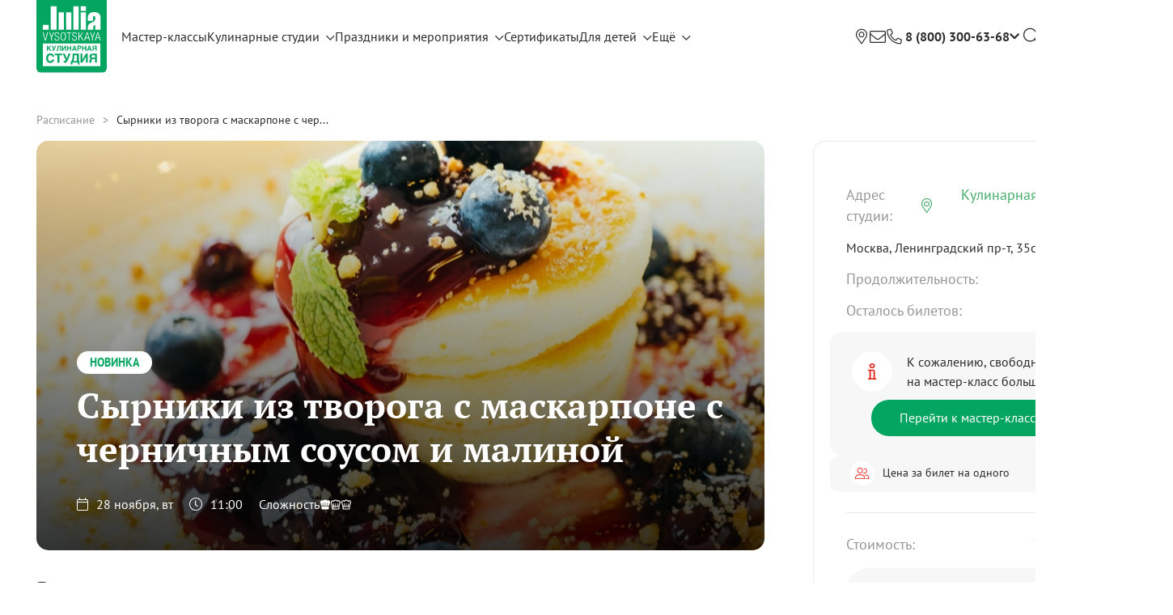

--- FILE ---
content_type: text/html; charset=utf-8
request_url: https://studio.jvcompany.ru/master_classes/24159-syrniki-iz-tvoroga-s-maskarpone-s-chernichnym-sousom-i-malinoy?event_id=41840
body_size: 12885
content:
<!DOCTYPE html><html><head><title>Сырники из творога с маскарпоне с черничным соусом и малиной | Кулинарные мастер-классы в студии Юлии Высоцкой</title>
<meta name="description" content="Проведение кулинарных мастер-классов, дней рождений, детских праздников и корпоративов, организация кулинарных курсов в студии Юлии Высоцкой в Москве. Пять студий в центре столицы, возможны аренда и выездные мероприятия." />
<meta name="keywords" content="мастер-классы, кулинария, другое" />
<meta name="og:url" content="https://studio.jvcompany.ru/master_classes/24159-syrniki-iz-tvoroga-s-maskarpone-s-chernichnym-sousom-i-malinoy?event_id=41840" />
<meta name="og:site_name" content="Кулинарные мастер-классы в студии Юлии Высоцкой" />
<meta name="og:title" content="Сырники из творога с маскарпоне с черничным соусом и малиной" />
<meta name="og:image" content="https://a.jvcompany.ru/assets/logo_green_og-1eaf76d18e1e0f05c4c5ef9fbbeb10938fbfaf3b76dfeaa8d489bbe5a5ecd1a8.jpg" />
<meta name="og:image:width" content="580" />
<meta name="og:image:height" content="450" />
<meta name="og:description" content="Проведение кулинарных мастер-классов, дней рождений,  детских праздников и корпоративов, организация кулинарных курсов в студии Юлии Высоцкой в Москве. Пять студий в центре столицы, возможны аренда и выездные мероприятия." />
<meta name="og:type" content="article" /><meta name="csrf-param" content="authenticity_token" />
<meta name="csrf-token" content="pb3_Uyma5lOJCgNqqD1ThLb72KPH4kHzP6Sj5LkthHVgEG35BX7Zq4JdnvdgTG1FL80VDehtueDPd7tS14a_4g" /><link rel="stylesheet" href="https://studio.jvcompany.ru/assets/application-ba1f51c6d9b256cf63122173d6b35e83d73b672e39dd94a6e6a7b69db97d1f4e.css" media="all" /><script src="https://studio.jvcompany.ru/assets/application-694d0a4e405e3801f52e9a36546ea89d74d7fd7691837577ef01aa5c9198e60a.js"></script><meta content="text/html; charset=utf-8" http-equiv="Content-Type" /><meta content="qThNYl9RCEvCqONSI6HpbvjyuWEdUokvzbBvC6k6gqc" name="google-site-verification" /><meta content="IE=EmulateIE7, IE=9" http-equiv="X-UA-Compatible" /><meta content="437223212957651" property="fb:app_id" /><meta content="app-id=480936476" name="apple-itunes-app" /><meta content="63f96a922d335f774e3194020bb67fe2" name="cmsmagazine" /><link href="/apple-touch-icon.png" rel="apple-touch-icon-precomposed" /><script>(function (m, e, t, r, i, k, a) {
  m[i] = m[i] || function () {
    (m[i].a = m[i].a || []).push(arguments)
  };
  m[i].l = 1 * new Date();
  k = e.createElement(t), a = e.getElementsByTagName(t)[0], k.async = 1, k.src = r, a.parentNode.insertBefore(k, a)
})
(window, document, "script", "https://mc.yandex.ru/metrika/tag.js", "ym");
ym(25169483, "init", {
  clickmap: true,
  trackLinks: true,
  accurateTrackBounce: true,
  webvisor: true,
  ecommerce: "dataLayer"
});</script><script type="application/ld+json">{
"@context": "https://schema.org",
"@type": "WebSite",
  "name": "Кулинарная студия Юлии Высоцкой",
  "alternateName": "Кулинарная студия Юлии Высоцкой",
  "url": "https://studio.jvcompany.ru/",
  "description": "Проведение кулинарных мастер-классов, дней рождений,  детских праздников и корпоративов, организация кулинарных курсов в студии Юлии Высоцкой в Москве. Пять студий в центре столицы, возможны аренда и выездные мероприятия.",
  "logo": "https://studio.jvcompany.ru/assets/new_logo/logo-689752932ffe3eeafab62175193211bdb724722b95797d8bf278717b9ccfd285.svg",
  "image": "https://studio.jvcompany.ru/images/contacts/belorus.jpg",
  "address": {
    "@type": "PostalAddress",
      "streetAddress": "ул.Правды, 21 стр.1",
      "addressLocality": "Москва",
    "postalCode": "125040",
      "addressCountry": "RU"
  },
"geo": {
  "@type": "GeoCoordinates",
  "latitude": "55.78858625664946",
  "longitude": "37.58222357137411"
},
"hasMap": "https://maps.app.goo.gl/xP7fkVKsBJqRnwBn6",
  "telephone": "+7 800 300-63-68",
    "sameAs": [
      "https://m.ok.ru/group/54573710442633?__dp=y",
        "https://t.me/culstudioJV",
        "https://vk.com/culinarystudiojv"
  ],
  "potentialAction": {
    "@type": "SearchAction",
    "target": "https://studio.jvcompany.ru/search?q={search_term_string}",
      "query-input": "required name=search_term_string"
  },
    "offers": {
      "@type": "AggregateOffer",
        "priceCurrency": "RUB",
        "lowPrice": 2500,   // Укажите минимальную цену
        "highPrice": 12000, // Укажите максимальную цену
          "offerCount": 50, // Укажите примерное количество предложений
          "availability": "https://schema.org/InStock",
        "itemOffered":
        [
          {
            "@type": "Service",
            "name": "Проведение кулинарных мастер-классов",
              "description": "Проведение кулинарных мастер-классов, дней рождений,  детских праздников и корпоративов, организация кулинарных курсов в студии Юлии Высоцкой в Москве. Пять студий в центре столицы, возможны аренда и выездные мероприятия.",
            "areaServed": "Москва"
          },
            {
              "@type": "Service",
              "name": "Организация праздников и корпоративов",
              "description": "Профессиональная организация корпоративов в Москве от кулинарной студии Юлии Высоцкой. Корпоративные праздники, тимбилдинги, деловые мероприятия, банкеты. Индивидуальные программы, опытные организаторы. Закажите свой корпоратив!",
              "areaServed": "Москва"
            },
              {
                "@type": "Service",
                "name": "Организация детских праздников",
                "description": "Детские мероприятия в Москве от Юлии Высоцкой: мастер-классы, дни рождения, праздники для детей. Развивающие и развлекательные программы. Узнайте расписание и бронируйте место!",
                "areaServed": "Москва"
      },
        {
          "@type": "Service",
            "name": "Аренда кулинарных студий",
          "description": "Пять удобных локаций в Москве, организуем мероприятие под ключ поддержим ваши проекты, предоставив современную кулинарную площадку!",
          "areaServed": "Москва"
          }
        ]
    }
}</script><script type="application/ld+json">{"@context":"https://schema.org","@type":"Event","name":"Сырники из творога с маскарпоне с черничным соусом и малиной","description":"","startDate":"2023-11-28T11:00:00.000+03:00","endDate":"2023-11-28T12:00:00.000+03:00","eventAttendanceMode":"https://schema.org/OfflineEventAttendanceMode","eventStatus":"https://schema.org/EventScheduled","location":{"@type":"Place","name":"Кулинарная студия Юлии Высоцкой Кулинарная студия на Динамо","address":{"@type":"PostalAddress","streetAddress":"","addressLocality":"Москва","postalCode":"","addressCountry":"RU"},"geo":{"@type":"GeoCoordinates","latitude":"","longitude":""}},"image":["/system/sessions/0002/4159/24159-wide500.jpg?1695397249"],"offers":{"@type":"Offer","url":"https://studio.jvcompany.ru/master_classes/24159-syrniki-iz-tvoroga-s-maskarpone-s-chernichnym-sousom-i-malinoy?event_id=41840","price":"1500.0","priceCurrency":"RUB","availability":"https://schema.org/InStock","validFrom":"2026-01-31T18:25:30.742+03:00"},"organizer":{"@type":"Organization","name":"Кулинарная студия Юлии Высоцкой","url":"https://studio.jvcompany.ru/"},"performer":{"@type":"Person","name":null,"description":null,"image":null}}</script><link rel="canonical" href="https://studio.jvcompany.ru/master_classes/24159-syrniki-iz-tvoroga-s-maskarpone-s-chernichnym-sousom-i-malinoy" /></head><body class="b-master_classes b-master_classes-show"><div class="wrapper"><header class="header"><div class="container"><div class="header__menu-wrap"><a class="header__logo header__logo--holiday" href="/"><img src="https://studio.jvcompany.ru/assets/new_logo/logo-a55a736377a371293b0094cdf135ee256d427a41a4cde41279268adee38edf85.svg" /></a><div class="menu"><a class="menu__item " href="https://studio.jvcompany.ru/schedule">Мастер-классы</a><div class="menu__item menu__item_droppable"><a class="menu__item-link">Кулинарные студии</a><div class="menu__icon"><i class="far fa-chevron-down"></i></div><div class="menu__dropdown"><a class="menu__ditem" target="_blank" href="/studios/kulinarnaya-studiya-na-universitete">Кулинарная студия на Университете</a><a class="menu__ditem" target="_blank" href="/studios/kulinarnaya-studiya-na-molodyozhnoy">Кулинарная студия на Молодёжной</a><a class="menu__ditem" target="_blank" href="/studios/kulinarnaya-studiya-belorusskaya">Кулинарная студия Белорусская</a><a class="menu__ditem" target="_blank" href="/studios/kulinarnaya-studiya-na-shabolovskoy">Кулинарная студия на Шаболовской</a><a class="menu__ditem" target="_blank" href="/studios/kulinarnaya-studiya-na-dinamo">Кулинарная студия на Динамо</a><a class="menu__ditem" target="_blank" href="/studios/kulinarnaya-studiya-na-prospekte-mira">Гастролофт Food Embassy на проспекте Мира</a></div></div><div class="menu__item menu__item_droppable"><a class="menu__item-link" href="https://studio.jvcompany.ru/holidays">Праздники и мероприятия</a><div class="menu__icon"><i class="far fa-chevron-down"></i></div><div class="menu__dropdown"><a class="menu__ditem" target="_blank" href="https://events.jvcompany.ru/den-vseh-vlublennyh">14 февраля</a><a class="menu__ditem" target="_blank" href="https://events.jvcompany.ru/23-february">23 февраля</a><a class="menu__ditem" target="_blank" href="https://events.jvcompany.ru/8-march">8 марта</a><a class="menu__ditem" target="_blank" href="https://events.jvcompany.ru/romatntic?">Кулинарное свидание</a><a class="menu__ditem" target="_blank" href="https://events.jvcompany.ru/bitva-povarov?">Битва поваров</a><a class="menu__ditem" target="_blank" href="https://events.jvcompany.ru/korporativ?">Кулинарный корпоратив</a><a class="menu__ditem" target="_blank" href="https://studio.jvcompany.ru/holidays/1-kulinarnyy-den-rozhdeniya">День рождения</a><a class="menu__ditem" target="_blank" href="https://studio.jvcompany.ru/holidays/3-devichnik">Девичник</a><a class="menu__ditem" target="_blank" href=" https://events.jvcompany.ru/gender-party?">Gender Party</a><a class="menu__ditem" target="_blank" href="https://events.jvcompany.ru/kids?">Детский праздник</a><a class="menu__ditem" target="_blank" href="https://studio.jvcompany.ru/holidays/4-arenda-studii">Аренда студии</a><a class="menu__ditem" target="_blank" href="https://events.jvcompany.ru/vypusknoy?">Выпускной</a></div></div><a class="menu__item" href="/certificates">Сертификаты</a><div class="menu__item menu__item_droppable"><a class="menu__item-link" href="/kids">Для детей</a><div class="menu__icon"><i class="far fa-chevron-down"></i></div><div class="menu__dropdown"><a class="menu__ditem" href="/courses?course_type%5B%5D=offline">Кулинарные курсы для подростков</a><a class="menu__ditem" href="/kids-schedule">Детские мастер-классы</a><a class="menu__ditem" href="https://events.jvcompany.ru/kids" target="_blank">Детские праздники</a></div></div><div class="menu__item menu__item_droppable"><div class="menu__item-link">Ещё</div><div class="menu__icon"><i class="far fa-chevron-down"></i></div><div class="menu__dropdown"><a class="menu__ditem" href="/pages/partnership">Стать партнёром</a><a class="menu__ditem" href="https://studio.jvcompany.ru/courses">Кулинарные online-курсы</a><a class="menu__ditem" href="/pages/job">Вакансии</a><a class="menu__ditem" href="/pages/contacts">Контакты</a></div></div></div><div class="header__menu-right"><div class="header__feedback"><a class="menu__item menu__item--loc" href="/pages/contacts"></a><a class="menu__item menu__item--mail" data-module="popup" data-url="/callback_messages/new"></a><div class="header__callback"><a class="header__feedback-phone" href="tel:88003006368">8 (800) 300-63-68</a><span class="header__callback-icon"><i class="fas fa-chevron-down"></i></span><div class="tooltip"><div class="tooltip__wrapper"><div class="tooltip__inner"><div class="tooltip__item"><div class="tooltip__item-text">По вопросам участия:</div><a class="tooltip__item-number" href="tel:880030063 68"> 8 (800) 300 63 68</a></div><div class="tooltip__item"><div class="tooltip__item-text">Телефон банкетной службы:</div><a class="tooltip__item-number" href="tel:74950216365">+7 (495) 021 63 65</a></div><div class="tooltip__item"><div class="tooltip__item-text">E-mail банкетной службы:</div><a class="tooltip__item-number" href="email:event@rgyv.ru">event@rgyv.ru</a></div></div></div></div></div></div><div class="header__menu-search"></div><div class="header__menu-wrap header__menu-wrap--user"><div class="header__cart empty" data-module="cart"><a class="inner" href="/profile/orders/new"></a><div class="cart-popup"><div class="cart-popup__container"><div class="cart-popup__empty"><div class="cart-popup__empty-icon"></div><div class="cart-popup__empty-title">В корзине нет товаров</div><div class="cart-popup__empty-description">Перейти в&nbsp;<a class="cart-popup__empty-link" href="https://studio.jvcompany.ru/schedule">расписание</a> или&nbsp;<a class="cart-popup__empty-link" href="https://studio.jvcompany.ru/confectionary">кондитерскую</a></div></div></div></div></div><div class="header__btn button button--unfill button--md">Войти<div class="header__wrapper-user"><div class="header__cover-user"><div class="header__info">Войдите или зарегистрируйтесь, чтобы иметь полный доступ к сайту</div><div class="header__user with_points"><a class="header__user-btn button button--primary button--md" href="https://studio.jvcompany.ru/users/sign_in">Войти</a><a class="header__user-btn header__user-btn--registration" href="https://studio.jvcompany.ru/users/sign_up">Зарегистрироваться</a></div></div></div></div></div></div></div></div><div class="header__menu header__menu--fixed"><div class="container"><div class="header__menu-wrap"><a class="header__logo header__logo--noborder" href="/"><img src="https://studio.jvcompany.ru/assets/logo-76e33a00de292ec9a6a68231c77209d68fe976cf3b055651802d3a8e4f5c23b9.svg" /></a><div class="menu"><a class="menu__item " href="https://studio.jvcompany.ru/schedule">Мастер-классы</a><div class="menu__item menu__item_droppable"><a class="menu__item-link">Кулинарные студии</a><div class="menu__icon"><i class="far fa-chevron-down"></i></div><div class="menu__dropdown"><a class="menu__ditem" target="_blank" href="/studios/kulinarnaya-studiya-na-universitete">Кулинарная студия на Университете</a><a class="menu__ditem" target="_blank" href="/studios/kulinarnaya-studiya-na-molodyozhnoy">Кулинарная студия на Молодёжной</a><a class="menu__ditem" target="_blank" href="/studios/kulinarnaya-studiya-belorusskaya">Кулинарная студия Белорусская</a><a class="menu__ditem" target="_blank" href="/studios/kulinarnaya-studiya-na-shabolovskoy">Кулинарная студия на Шаболовской</a><a class="menu__ditem" target="_blank" href="/studios/kulinarnaya-studiya-na-dinamo">Кулинарная студия на Динамо</a><a class="menu__ditem" target="_blank" href="/studios/kulinarnaya-studiya-na-prospekte-mira">Гастролофт Food Embassy на проспекте Мира</a></div></div><div class="menu__item menu__item_droppable"><a class="menu__item-link" href="https://studio.jvcompany.ru/holidays">Праздники и мероприятия</a><div class="menu__icon"><i class="far fa-chevron-down"></i></div><div class="menu__dropdown"><a class="menu__ditem" target="_blank" href="https://events.jvcompany.ru/romatntic?">Кулинарное свидание</a><a class="menu__ditem" target="_blank" href="https://events.jvcompany.ru/bitva-povarov?">Битва поваров</a><a class="menu__ditem" target="_blank" href="https://events.jvcompany.ru/korporativ?">Кулинарный корпоратив</a><a class="menu__ditem" target="_blank" href="https://studio.jvcompany.ru/holidays/1-kulinarnyy-den-rozhdeniya">День рождения</a><a class="menu__ditem" target="_blank" href="https://studio.jvcompany.ru/holidays/3-devichnik">Девичник</a><a class="menu__ditem" target="_blank" href=" https://events.jvcompany.ru/gender-party?">Gender Party</a><a class="menu__ditem" target="_blank" href="https://events.jvcompany.ru/kids?">Детский праздник</a><a class="menu__ditem" target="_blank" href="https://studio.jvcompany.ru/holidays/4-arenda-studii">Аренда студии</a><a class="menu__ditem" target="_blank" href="https://events.jvcompany.ru/vypusknoy?">Выпускной</a></div></div><a class="menu__item" href="/certificates">Сертификаты</a><div class="menu__item menu__item_droppable"><a class="menu__item-link" href="/kids">Для детей</a><div class="menu__icon"><i class="far fa-chevron-down"></i></div><div class="menu__dropdown"><a class="menu__ditem" href="/courses?course_type%5B%5D=offline">Кулинарные курсы для подростков</a><a class="menu__ditem" href="/kids-schedule">Детские мастер-классы</a><a class="menu__ditem" href="https://events.jvcompany.ru/kids" target="_blank">Детские праздники</a></div></div><div class="menu__item menu__item_droppable"><div class="menu__item-link">Ещё</div><div class="menu__icon"><i class="far fa-chevron-down"></i></div><div class="menu__dropdown"><a class="menu__ditem" href="/pages/partnership">Стать партнёром</a><a class="menu__ditem" href="https://studio.jvcompany.ru/courses">Кулинарные online-курсы</a><a class="menu__ditem" href="/pages/job">Вакансии</a><a class="menu__ditem" href="/pages/contacts">Контакты</a></div></div></div><div class="header__menu-right"><div class="header__feedback"><a class="menu__item menu__item--loc" href="/pages/contacts"></a><a class="menu__feedback-btn" data-module="popup" data-url="/callback_messages/new"><i class="fal fa-envelope"></i></a><div class="header__callback"><a class="header__feedback-phone" href="tel:88003006368">8 (800) 300-63-68</a><span class="header__callback-icon"><i class="fas fa-chevron-down"></i></span><div class="tooltip"><div class="tooltip__wrapper"><div class="tooltip__inner"><div class="tooltip__item"><div class="tooltip__item-text">По вопросам участия:</div><a class="tooltip__item-number" href="tel:880030063 68"> 8 (800) 300 63 68</a></div><div class="tooltip__item"><div class="tooltip__item-text">Телефон банкетной службы:</div><a class="tooltip__item-number" href="tel:74950216365">+7 (495) 021 63 65</a></div><div class="tooltip__item"><div class="tooltip__item-text">E-mail банкетной службы:</div><a class="tooltip__item-number" href="email:event@rgyv.ru">event@rgyv.ru</a></div></div></div></div></div></div><div class="header__menu-search"></div><div class="header__menu-wrap header__menu-wrap--user"><div class="header__cart empty" data-module="cart"><a class="inner" href="/profile/orders/new"></a><div class="cart-popup"><div class="cart-popup__container"><div class="cart-popup__empty"><div class="cart-popup__empty-icon"></div><div class="cart-popup__empty-title">В корзине нет товаров</div><div class="cart-popup__empty-description">Перейти в&nbsp;<a class="cart-popup__empty-link" href="https://studio.jvcompany.ru/schedule">расписание</a> или&nbsp;<a class="cart-popup__empty-link" href="https://studio.jvcompany.ru/confectionary">кондитерскую</a></div></div></div></div></div><div class="header__btn button button--unfill button--md">Войти<div class="header__wrapper-user"><div class="header__cover-user"><div class="header__info">Войдите или зарегистрируйтесь, чтобы иметь полный доступ к сайту</div><div class="header__user with_points"><a class="header__user-btn button button--primary button--md" href="https://studio.jvcompany.ru/users/sign_in">Войти</a><a class="header__user-btn header__user-btn--registration" href="https://studio.jvcompany.ru/users/sign_up">Зарегистрироваться</a></div></div></div></div></div></div></div></div></div><div class="header__menu header__menu--dropdown"><div class="container"><div class="header__menu-wrap header__menu-wrap--dropdown"><a class="header__logo header__logo--holiday" href="/"><img src="https://studio.jvcompany.ru/assets/new_logo/logo-a55a736377a371293b0094cdf135ee256d427a41a4cde41279268adee38edf85.svg" /></a><form action="/search" class="header__form"><div class="header__place"><input autocomplete="off" class="header__input input-custom input-custom--background" name="sq" placeholder="Поиск..." /><label for="sq"></label></div><button class="header__submit">Найти</button><button class="header__form-close"></button></form></div></div></div></header><div class="container"><div class="masterclass"><div class="masterclass__breadcrumbs"><a href="/schedule">Расписание</a>Сырники из творога с маскарпоне с чер...</div><div class="masterclass__main-wrap"><div class="masterclass__main" data-ecommerce="{&quot;id&quot;:24159,&quot;title&quot;:&quot;Сырники из творога с маскарпоне с черничным соусом и малиной&quot;,&quot;price&quot;:&quot;1500.0&quot;,&quot;category&quot;:&quot;Event&quot;}" data-module="ecommerce-details"><div class="masterclass-preview" data-ecommerce="{&quot;id&quot;:24159,&quot;title&quot;:&quot;Сырники из творога с маскарпоне с черничным соусом и малиной&quot;,&quot;price&quot;:&quot;1500.0&quot;,&quot;category&quot;:&quot;Event&quot;}" data-module="ecommerce-details" style="background-image: url(&#39;https://studio.jvcompany.ru/system/sessions/0002/4159/24159-mc_show_slider.jpeg?1695397249&#39;);"><div class="masterclass-preview__content" data-ecommerce="{&quot;id&quot;:24159,&quot;title&quot;:&quot;Сырники из творога с маскарпоне с черничным соусом и малиной&quot;,&quot;price&quot;:&quot;1500.0&quot;,&quot;category&quot;:&quot;Event&quot;}"><div class="masterclass-preview__badge">Новинка</div><h1 class="masterclass-preview__title title">Сырники из творога с маскарпоне с черничным соусом и малиной</h1><div class="masterclass-preview__info"><div class="masterclass-preview__info-date"><div class="masterclass-preview__date"><i class="fal fa-calendar"></i>28 ноября, вт</div><div class="masterclass-preview__date"><i class="fal fa-clock"></i>11:00</div></div><div class="masterclass-preview__info-difficult"><span>Сложность</span><div class="masterclass-preview__info-hats"><img src="https://studio.jvcompany.ru/assets/chefhat-full-c72b48642eacfe26f4f7ce4da1d72959135713bfdd236503918933e3aa22ca20.svg" /><img src="https://studio.jvcompany.ru/assets/chefhat-empty-f4fe9fbdf12e0a2f5c99e740b6618515dee9d421f969641131c57309bea324a3.svg" /><img src="https://studio.jvcompany.ru/assets/chefhat-empty-f4fe9fbdf12e0a2f5c99e740b6618515dee9d421f969641131c57309bea324a3.svg" /></div></div></div></div></div><div class="masterclass__block masterclass__block--mb25"><div class="masterclass__block-head"><h3 class="masterclass__block-title title title--H3">В меню:</h3></div><div class="masterclass__block-content"><div class="masterclass-dishes" data-module="dishes-slider" data-role="scroll-container"><div class="masterclass-dishes__item"><div class="dishes-item"><div class="dishes-item__preview" style="background-image: url(&#39;https://studio.jvcompany.ru/system/dishes/0000/2808/2808-square256.jpeg?1694544275&#39;)"></div><div class="dishes-item__title">Сырники из творога с черничным соусом </div></div></div></div></div></div><div class="masterclass__noty">Варианты сервировки приготовленных вами блюд могут отличаться от фотографий, представленных на сайте</div><div class="masterclass__block masterclass__block--clipped-inner"><div class="masterclass__block">
<div class="masterclass__block-head">
<h3 class="masterclass__block-title title title--H3">О мастер-классе:</h3>
</div>

<div class="masterclass__block-content">
<div class="masterclass__description">
<div class="masterclass__description-items">
<div class="masterclass__description-item">Подойдет для гостей любого уровня кулинарных навыков. Интересно будет как новичкам, так и любителям.</div>

<div class="masterclass__description-item">Под руководством шеф-повара вы пройдете все этапы приготовления выбранных блюд за персональным рабочим местом.</div>

<div class="masterclass__description-item">После мастер-класса вы сможете продегустировать приготовленные блюда.</div>

<div class="masterclass__description-item">Если вы хотите приобрести мастер-класс в подарок, рекомендуем выбрать&nbsp;<a class="masterclass__tickets-link" href="/certificates">подарочный сертификат</a></div>
</div>

<div class="masterclass__description-footer">На мастер-класс можно взять с собой одного ребенка до 14 лет бесплатно.&nbsp;<a class="masterclass__tickets-link" data-module="popup" data-popup-class="masterclass-feedback" data-url="https://studio.jvcompany.ru/master_classes/24159-syrniki-iz-tvoroga-s-maskarpone-s-chernichnym-sousom-i-malinoy/more">Подробнее о форматах</a></div>

<div class="masterclass__description-items">Вы можете перенести запись на другой мастер-класс или вернуть билет за сутки до даты мастер-класса. При отказе менее чем за 24 часа до даты мастер-класса, оплата не возвращается.</div>
</div>
</div>
</div>
</div><div class="masterclass__block"><div class="masterclass__block-head"><h3 class="masterclass__block-title title title--H3">В мастер-класс включено:</h3></div><div class="masterclass__block-content"><div class="masterclass-features" data-role="scroll-container"><div class="masterclass-features__inner"><div class="masterclass-features__items"><div class="masterclass-features__item"><div class="masterclass-features__item-inner"><div class="masterclass-features__item-icon"><i class="fal fa-blender"></i></div><div class="masterclass-features__item-title">Персональное рабочее место</div><div class="masterclass-features__item-descr">оборудовано современной техникой и инвентарем</div></div></div><div class="masterclass-features__item"><div class="masterclass-features__item-inner"><div class="masterclass-features__item-icon"><i class="fal fa-carrot"></i></div><div class="masterclass-features__item-title">Продукты</div><div class="masterclass-features__item-descr">набор ингредиентов для каждого участника мастер-класса </div></div></div><div class="masterclass-features__item"><div class="masterclass-features__item-inner"><div class="masterclass-features__item-icon"><img src="https://studio.jvcompany.ru/assets/apron-7964d987e1afd47e379f99765e7a52bd35789aef411e30b3239a83f02e93b366.svg" /></div><div class="masterclass-features__item-title">Фирменные фартуки</div><div class="masterclass-features__item-descr">на время проведения мастер-класса</div></div></div><div class="masterclass-features__item"><div class="masterclass-features__item-inner"><div class="masterclass-features__item-icon"><i class="fal fa-mug-hot"></i></div><div class="masterclass-features__item-title">Напитки</div><div class="masterclass-features__item-descr">Чай, кофе, вода</div></div></div><div class="masterclass-features__item"><div class="masterclass-features__item-inner"><div class="masterclass-features__item-icon"><i class="fal fa-file-certificate"></i></div><div class="masterclass-features__item-title">Именные дипломы</div><div class="masterclass-features__item-descr">каждому участнику по окончании мастер-класса</div></div></div><div class="masterclass-features__item"><div class="masterclass-features__item-inner"><div class="masterclass-features__item-icon"><i class="fal fa-book-heart"></i></div><div class="masterclass-features__item-title">Рецепты на email</div><div class="masterclass-features__item-descr">пошаговое описание приготовления блюд в электронном виде</div></div></div></div><a class="masterclass-features__banner"></a></div></div></div></div><div class="masterclass__block"><div class="masterclass__block-head masterclass__block-head--column"><h3 class="masterclass__block-title masterclass__block-title--mb10 title title--H3">Фотографии кулинарной студии</h3><div class="masterclass__block-place">Москва, Ленинградский пр-т, 35с2</div></div><div class="masterclass__block-content"><div class="masterclass-studio" data-module="studio-slider" data-role="scroll-container"><div class="masterclass-studio__item"><img class="masterclass-studio__item-preview" src="https://studio.jvcompany.ru/system/images/0000/0117/117-mc_studio_slider.jpg?1703033741" /><div class="masterclass-studio__item-title">Входная группа</div></div><div class="masterclass-studio__item"><img class="masterclass-studio__item-preview" src="https://studio.jvcompany.ru/system/images/0000/0118/118-mc_studio_slider.jpg?1703033746" /><div class="masterclass-studio__item-title">Интерьер студии</div></div><div class="masterclass-studio__item"><img class="masterclass-studio__item-preview" src="https://studio.jvcompany.ru/system/images/0000/0119/119-mc_studio_slider.jpg?1703033751" /><div class="masterclass-studio__item-title">Рабочая станция</div></div><div class="masterclass-studio__item"><img class="masterclass-studio__item-preview" src="https://studio.jvcompany.ru/system/images/0000/0120/120-mc_studio_slider.jpg?1703033756" /><div class="masterclass-studio__item-title">Рабочая станция</div></div></div></div></div><div class="masterclass__block"><div class="masterclass__block-head"><div class="masterclass__block-title comments__head-title title title--H3">Отзывы гостей<span class="masterclass__block-count comments__head-count">44</span></div><button class="button button--unfill masterclass__block-button" data-module="popup" data-url="/callback_messages/new">Оставить отзыв</button></div><div class="masterclass__block-content"><div class="masterclass-feedback" data-module="studio-slider"><div class="masterclass-feedback__item"><div class="masterclass-feedback__item-inner" data-module="popup" data-popup-class="masterclass-feedback" data-url="/text_feedbacks?current_feedback_id=278&amp;studio=11"><div class="masterclass-feedback__item-header"><div class="masterclass-feedback__item-title">Студия Кулинарная студия на Динамо,<span>Ноябрь 2024 г.</span></div><div class="masterclass-feedback__item-wrap"><div class="masterclass-feedback__item-type">Мастер-класс</div><div class="masterclass-feedback__item-rating"><div class="stars-rating stars-rating--yellow"><div class="stars-rating__empty"><i class="fas fa-star"></i><i class="fas fa-star"></i><i class="fas fa-star"></i><i class="fas fa-star"></i><i class="fas fa-star"></i></div></div></div></div></div><div class="masterclass-feedback__item-body"><div class="masterclass-feedback__item-text"><p><meta charset="UTF-8" />Все прошло шикарно Веселый и дружелюбный коллектив, объясняют все пошагово и доходчиво!! Были сегодня второй раз и точно не последний! Минусов нет совсем</p></div><a class="masterclass-feedback__item-link masterclass__tickets-link" href="https://yandex.ru/maps/org/39381584501/reviews?reviews%5BpublicId%5D=qdjxww6rjpbmyd21znw6nuhbk8&amp;si=w644q0hwqcuvn7zap262h4rgj0&amp;utm_source=review">Смотреть на Яндекс Картах</a></div></div></div><div class="masterclass-feedback__item"><div class="masterclass-feedback__item-inner" data-module="popup" data-popup-class="masterclass-feedback" data-url="/text_feedbacks?current_feedback_id=264&amp;studio=11"><div class="masterclass-feedback__item-header"><div class="masterclass-feedback__item-title">Студия Кулинарная студия на Динамо,<span>Октябрь 2024 г.</span></div><div class="masterclass-feedback__item-wrap"><div class="masterclass-feedback__item-type">Мастер-класс</div><div class="masterclass-feedback__item-rating"><div class="stars-rating stars-rating--yellow"><div class="stars-rating__empty"><i class="fas fa-star"></i><i class="fas fa-star"></i><i class="fas fa-star"></i><i class="fas fa-star"></i><i class="fas fa-star"></i></div></div></div></div></div><div class="masterclass-feedback__item-body"><div class="masterclass-feedback__item-text"><p><meta charset="UTF-8" />Всем добрый день. Посещали мастер-классы в студиях на Динамо и Белорусской. Получили огромное удовольствие от процесса и вкуса получившихся блюд. Выражаем благодарность студии в целом и замечательным поварам, всегда внимательным, доброжелательным и веселым)&nbsp;<br />
<br />
В последний раз готовили новинку &laquo;Долма и хачапури по-имеретински&raquo;, рекомендуем 🫶🔥 Нас было всего двое, и мы очень благодарны, что несмотря на это, мастер-класс был проведен.&nbsp;<br />
<br />
Хотелось бы также отдельно отметить несколько моментов:&nbsp;<br />
-Уютная атмосфера студий&nbsp;<br />
-Потрясающе организованные рабочие места&nbsp;<br />
-Возможность забрать с собой приготовленные блюда&nbsp;<br />
-Кулинарные лайфхаки и рекомендации от поваров<br />
-Сертификат - приятный бонус)<br />
<br />
Как человек, который посетил первый мастер-класс по подарочному сертификату, с уверенностью говорю, что это отличный подарок</p></div><a class="masterclass-feedback__item-link masterclass__tickets-link" href="https://yandex.ru/maps/org/1040102966/reviews?reviews%5BpublicId%5D=tw5bwbk3k927tjb1jc778nzkem&amp;si=w644q0hwqcuvn7zap262h4rgj0&amp;utm_source=review">Смотреть на Яндекс Картах </a></div></div></div><div class="masterclass-feedback__item"><div class="masterclass-feedback__item-inner" data-module="popup" data-popup-class="masterclass-feedback" data-url="/text_feedbacks?current_feedback_id=265&amp;studio=11"><div class="masterclass-feedback__item-header"><div class="masterclass-feedback__item-title">Студия Кулинарная студия на Динамо,<span>Сентябрь 2024 г.</span></div><div class="masterclass-feedback__item-wrap"><div class="masterclass-feedback__item-type">Мастер-класс</div><div class="masterclass-feedback__item-rating"><div class="stars-rating stars-rating--yellow"><div class="stars-rating__empty"><i class="fas fa-star"></i><i class="fas fa-star"></i><i class="fas fa-star"></i><i class="fas fa-star"></i><i class="fas fa-star"></i></div></div></div></div></div><div class="masterclass-feedback__item-body"><div class="masterclass-feedback__item-text"><p><meta charset="UTF-8" />Очень классное место для мастер классов. Очень приятные администраторы и повара! Приготовили сами очень вкусные классические синнабоны. Буду обязательно готовить сам, потому что прошел путь от заготовки теста до заливки крема. Плюс очень классные подарки!</p></div><a class="masterclass-feedback__item-link masterclass__tickets-link" href="https://yandex.ru/maps/org/39381584501/reviews?reviews%5BpublicId%5D=ap5g3xzkc1vdfnn1n8tbc4wudg&amp;si=w644q0hwqcuvn7zap262h4rgj0&amp;utm_source=review">Смотреть на Яндекс Картах</a></div></div></div><div class="masterclass-feedback__item"><div class="masterclass-feedback__item-inner" data-module="popup" data-popup-class="masterclass-feedback" data-url="/text_feedbacks?current_feedback_id=252&amp;studio=11"><div class="masterclass-feedback__item-header"><div class="masterclass-feedback__item-title">Студия Кулинарная студия на Динамо,<span>Июль 2024 г.</span></div><div class="masterclass-feedback__item-wrap"><div class="masterclass-feedback__item-type">Мастер-класс</div><div class="masterclass-feedback__item-rating"><div class="stars-rating stars-rating--yellow"><div class="stars-rating__empty"><i class="fas fa-star"></i><i class="fas fa-star"></i><i class="fas fa-star"></i><i class="fas fa-star"></i><i class="fas fa-star"></i></div></div></div></div></div><div class="masterclass-feedback__item-body"><div class="masterclass-feedback__item-text"><p>Дети были в восторге. Готовили пасту и салат цезарь. Потом им организовали дискотеку с бумажной лапшой. Все веселились до упаду. Персонал приветливы, радушный и очень заводной. Отличное место, всем рекомендую</p></div><a class="masterclass-feedback__item-link masterclass__tickets-link" href="https://yandex.ru/maps/org/39381584501/reviews?reviews%5BpublicId%5D=20pr792egt5njwrartbqxh08qr&amp;si=ksdvix&amp;utm_source=review">Смотреть на Яндекс Картах</a></div></div></div><div class="masterclass-feedback__item"><div class="masterclass-feedback__item-inner" data-module="popup" data-popup-class="masterclass-feedback" data-url="/text_feedbacks?current_feedback_id=231&amp;studio=11"><div class="masterclass-feedback__item-header"><div class="masterclass-feedback__item-title">Студия Кулинарная студия на Динамо,<span>Апрель 2024 г.</span></div><div class="masterclass-feedback__item-wrap"><div class="masterclass-feedback__item-type">Корпоратив</div><div class="masterclass-feedback__item-rating"><div class="stars-rating stars-rating--yellow"><div class="stars-rating__empty"><i class="fas fa-star"></i><i class="fas fa-star"></i><i class="fas fa-star"></i><i class="fas fa-star"></i><i class="fas fa-star"></i></div></div></div></div></div><div class="masterclass-feedback__item-body"><div class="masterclass-feedback__item-text"><p><p>Были по работе на тимбилдинге. Неожиданно все очень здорово. Вроде все привыкли к разному роду экспериментов, но тут прям и необычно и крайне объединяюще получилось.</p>
</p></div><a class="masterclass-feedback__item-link masterclass__tickets-link" href="https://yandex.ru/maps/-/CDqbaLMs">Смотреть на Яндекс Картах</a></div></div></div><div class="masterclass-feedback__item"><div class="masterclass-feedback__item-inner" data-module="popup" data-popup-class="masterclass-feedback" data-url="/text_feedbacks?current_feedback_id=230&amp;studio=11"><div class="masterclass-feedback__item-header"><div class="masterclass-feedback__item-title">Студия Кулинарная студия на Динамо,<span>Апрель 2024 г.</span></div><div class="masterclass-feedback__item-wrap"><div class="masterclass-feedback__item-type">Мастер-класс</div><div class="masterclass-feedback__item-rating"><div class="stars-rating stars-rating--yellow"><div class="stars-rating__empty"><i class="fas fa-star"></i><i class="fas fa-star"></i><i class="fas fa-star"></i><i class="fas fa-star"></i><i class="fas fa-star"></i></div></div></div></div></div><div class="masterclass-feedback__item-body"><div class="masterclass-feedback__item-text"><p>Очень понравилось! Рекомендую!</p></div><a class="masterclass-feedback__item-link masterclass__tickets-link" href="https://yandex.ru/maps/-/CDqbaLMs">Смотреть на Яндекс Картах</a></div></div></div><div class="masterclass-feedback__item"><div class="masterclass-feedback__item-inner" data-module="popup" data-popup-class="masterclass-feedback" data-url="/text_feedbacks?current_feedback_id=225&amp;studio=11"><div class="masterclass-feedback__item-header"><div class="masterclass-feedback__item-title">Студия Кулинарная студия на Динамо,<span>Март 2024 г.</span></div><div class="masterclass-feedback__item-wrap"><div class="masterclass-feedback__item-type">Мастер-класс</div><div class="masterclass-feedback__item-rating"><div class="stars-rating stars-rating--yellow"><div class="stars-rating__empty"><i class="fas fa-star"></i><i class="fas fa-star"></i><i class="fas fa-star"></i><i class="fas fa-star"></i><i class="fas fa-star"></i></div></div></div></div></div><div class="masterclass-feedback__item-body"><div class="masterclass-feedback__item-text"><p>Отличное место</p></div><a class="masterclass-feedback__item-link masterclass__tickets-link" href="https://yandex.ru/maps/-/CDqbaLMs">Смотреть на Яндекс Картах</a></div></div></div><div class="masterclass-feedback__item"><div class="masterclass-feedback__item-inner" data-module="popup" data-popup-class="masterclass-feedback" data-url="/text_feedbacks?current_feedback_id=224&amp;studio=11"><div class="masterclass-feedback__item-header"><div class="masterclass-feedback__item-title">Студия Кулинарная студия на Динамо,<span>Февраль 2024 г.</span></div><div class="masterclass-feedback__item-wrap"><div class="masterclass-feedback__item-type">Мастер-класс</div><div class="masterclass-feedback__item-rating"><div class="stars-rating stars-rating--yellow"><div class="stars-rating__empty"><i class="fas fa-star"></i><i class="fas fa-star"></i><i class="fas fa-star"></i><i class="fas fa-star"></i><i class="fas fa-star"></i></div></div></div></div></div><div class="masterclass-feedback__item-body"><div class="masterclass-feedback__item-text"><p>Были здесь на мастер классе с мужчиной, готовили картофель, стейки и брауни. Свидание прошло прекрасно, мужчина был доволен, оба раскрылись с новых сторон. Шеф подсказывает все в процессе, повторяет по несколько раз, чтобы все точно было понятно. В конце присылают рецепт, чтобы можно было приготовить дома ❤️ придем точно еще и не раз</p></div><a class="masterclass-feedback__item-link masterclass__tickets-link" href="https://yandex.ru/maps/-/CDqbaLMs">Смотреть на Яндекс Картах</a></div></div></div><div class="masterclass-feedback__item"><div class="masterclass-feedback__item-inner" data-module="popup" data-popup-class="masterclass-feedback" data-url="/text_feedbacks?current_feedback_id=223&amp;studio=11"><div class="masterclass-feedback__item-header"><div class="masterclass-feedback__item-title">Студия Кулинарная студия на Динамо,<span>Февраль 2024 г.</span></div><div class="masterclass-feedback__item-wrap"><div class="masterclass-feedback__item-type">Мастер-класс</div><div class="masterclass-feedback__item-rating"><div class="stars-rating stars-rating--yellow"><div class="stars-rating__empty"><i class="fas fa-star"></i><i class="fas fa-star"></i><i class="fas fa-star"></i><i class="fas fa-star"></i><i class="fas fa-star"></i></div></div></div></div></div><div class="masterclass-feedback__item-body"><div class="masterclass-feedback__item-text"><p>Отличная студия, светлая , все чисто, свежие продукты, приятный персонал. Блюда получаются легко и вкусно. Просто супер опыт</p></div><a class="masterclass-feedback__item-link masterclass__tickets-link" href="https://yandex.ru/maps/-/CDqbaLMs">Смотреть на Яндекс Картах</a></div></div></div><div class="masterclass-feedback__item"><div class="masterclass-feedback__item-inner" data-module="popup" data-popup-class="masterclass-feedback" data-url="/text_feedbacks?current_feedback_id=222&amp;studio=11"><div class="masterclass-feedback__item-header"><div class="masterclass-feedback__item-title">Студия Кулинарная студия на Динамо,<span>Февраль 2024 г.</span></div><div class="masterclass-feedback__item-wrap"><div class="masterclass-feedback__item-type">Детский праздник</div><div class="masterclass-feedback__item-rating"><div class="stars-rating stars-rating--yellow"><div class="stars-rating__empty"><i class="fas fa-star"></i><i class="fas fa-star"></i><i class="fas fa-star"></i><i class="fas fa-star"></i><i class="fas fa-star"></i></div></div></div></div></div><div class="masterclass-feedback__item-body"><div class="masterclass-feedback__item-text"><p>Дети делали меренговый рулет. Оочень вкусно!</p></div><a class="masterclass-feedback__item-link masterclass__tickets-link" href="https://yandex.ru/maps/-/CDqbaLMs">Смотреть на Яндекс Картах</a></div></div></div></div></div></div><div class="masterclass__block"><div class="masterclass__block-content"><div class="masterclass__book"><h3 class="masterclass__book-title title">Закажите индивидуальный праздник</h3><div class="masterclass__book-text">Проведем кулинарный мастер-класс для коллег или друзей.<br />По вашему желанию добавим фуршет, развлечения и другие опции.</div><a class="button button button--md footer__callback-btn-desktop masterclass__book-button" data-module="popup" data-url="/requests/new">Оставить заявку</a><a class="button button button--md footer__callback-btn-mobile masterclass__book-button" data-module="popup" data-url="/requests/new" href="/requests/new">Оставить заявку</a><div class="masterclass__book-desc">Менеджер свяжется в течение 30 минут</div></div></div></div></div><div class="masterclass__sidebar"><div data-module="sticky" data-options="{&quot;offset_top&quot;:100}" style="margin-bottom: 30px;"><div class="masterclass-order" data-module="time-selected"><form><input data-role="time-input" name="time" type="hidden" /><div class="masterclass-order__info"><div class="masterclass-order__info-row"><div class="masterclass-order__info-title">Адрес студии:</div><div class="masterclass-order__info-value masterclass-order__info-value--location" data-role="location-color" style="color: #45AD6A"><i class="fal fa-map-marker-alt"></i><span data-role="show-location">Кулинарная студия на Динамо</span></div></div><div class="masterclass-order__info-row masterclass-order__info-row--address"><div class="masterclass-order__address">Москва, Ленинградский пр-т, 35с2</div><div class="masterclass-order__address-mark">?</div><div class="masterclass-order__tooltip">Москва, Ленинградский пр-т, 35с2<div class="masterclass-order__tooltip-close"></div></div></div><div class="masterclass-order__info-row"><div class="masterclass-order__info-title">Продолжительность:</div><div class="masterclass-order__info-value">1 ч</div></div><div class="masterclass-order__info-row"><div class="masterclass-order__info-title">Осталось билетов:</div><div class="masterclass-order__info-value" data-role="show-room"> 6</div></div></div><div class="masterclass-order__info masterclass-order__info--p20"><div data-role="available-msg"><div class="empty-tickets"><div class="empty-tickets__info"><div class="empty-tickets__info-icon"></div>К сожалению, свободных мест на мастер-класс больше нет</div><div class="empty-tickets__action"><a class="button button--primary button--md" href="https://studio.jvcompany.ru/schedule">Перейти к мастер-классам</a></div></div></div><div><div class="masterclass-tickets"><div class="masterclass-tickets__count"><div class="masterclass-tickets__icon"></div><div class="masterclass-tickets__text">Цена за билет на одного</div></div></div></div></div><div class="masterclass-order__info"><div class="masterclass-order__summary"><div class="masterclass-order__summary-row"><div class="masterclass-order__summary-title">Стоимость:</div><div class="masterclass-order__summary-price" data-role="show-price"><span class="js-price">1 500 <span class="ruble">c</span></span></div></div><div class="masterclass-order__summary-action-wrap"><div class="masterclass-order__summary-action " data-module="add_to_cart" data-options="{&quot;isAdded&quot;:true,&quot;isOnline&quot;:false,&quot;isFree&quot;:false,&quot;isNoSigned&quot;:false}" data-purchasable_id="41840" data-purchasable_type="Event"><button class="button button--primary js-add-to-card" disabled="disabled" type="submit"><span>Купить билет</span></button></div><div class="masterclass-order__add-complete" data-role="add-complete"><div class="masterclass-order__add-complete-panel" data-role="add-complete-close"><div class="masterclass-order__add-close"></div><div class="masterclass-order__add-title">Товар добавлен в корзину</div><div class="masterclass-order__add-descr">Вы можете перейти сразу в корзину или продолжить смотреть мастер-классы</div><div class="masterclass-order__add-actions"><div class="masterclass-order__add-action"><a class="button button--md button--unfill" href="/profile/orders/new">Перейти в корзину</a></div><div class="masterclass-order__add-action"><a class="masterclass-order__link-all" href="https://studio.jvcompany.ru/schedule">Перейти к мастер-классам</a></div></div></div></div></div></div></div><div class="masterclass-order__info"></div></form></div></div></div></div><div class="masterclass__block"><div class="masterclass__block-head"><h2 class="title title--H2">Рекомендуем также</h2></div><div class="masterclass__block-content"><div class="row row_15"><div class="masterclass__related"><div class="masterclass__related-list"><div class="masterclass__related-item"><a class="masterclass-card" href="/master_classes/23354-desert-zavarnye-pirozhnye-s-kremom-i-yagodami"><div class="masterclass-card__image"><img src="https://studio.jvcompany.ru/system/sessions/0002/3354/23354-card_tall.jpg?1656754666" /></div><div class="masterclass-card__content"><div class="masterclass-card__title">Десерт. Заварные пирожные с кремом и ягодами</div><div class="masterclass-card__bottom"><div class="masterclass-card__date"><i class="fal fa-clock"></i>09 февраля 2026, 11:00</div></div></div></a></div><div class="masterclass__related-item"><a class="masterclass-card" href="/master_classes/22800-master-klass-kuhni-fyuzhn-ravioli-s-krevetkami-i-baklazhany-s-motsarelloy"><div class="masterclass-card__image"><img src="https://studio.jvcompany.ru/system/sessions/0002/2800/22800-card_tall.jpg?1673880413" /></div><div class="masterclass-card__content"><div class="masterclass-card__title">Мастер-класс кухни Фьюжн. Равиоли с креветками и баклажаны с моцареллой</div><div class="masterclass-card__bottom"><div class="masterclass-card__date"><i class="fal fa-clock"></i>08 февраля 2026, 14:00</div></div></div></a></div><div class="masterclass__related-item"><a class="masterclass-card" href="/master_classes/23653-oladi-iz-tsukini-s-yaytsom-pashot-i-sousom-rayta"><div class="masterclass-card__image"><img src="https://studio.jvcompany.ru/system/sessions/0002/3653/23653-card_tall.jpg?1656751882" /></div><div class="masterclass-card__content"><div class="masterclass-card__title">Оладьи из цукини с яйцом пашот и соусом райта</div><div class="masterclass-card__bottom"><div class="masterclass-card__date"><i class="fal fa-clock"></i>09 февраля 2026, 11:00</div></div></div></a></div></div><div class="masterclass__related-banner"><noindex><div class="banner"><div class="banner__advertising js-banner-adv" id="222"><div class="banner__advertising-domain"><span>Реклама</span><span>https://tamaki.ru/</span></div><div class="banner__advertising-menu"><div class="banner__advertising-popup"><div class="banner__advertising-link banner__advertising-link--token js-banner-adv-link"><span class="banner__advertising-copy js-banner-adv-copy">Скопировать токен</span><span class="banner__advertising-info js-banner-adv-info">2W5zFG7a5RS</span></div><div class="banner__advertising-link banner__advertising-link--info js-banner-adv-link"><span class="banner__advertising-copy js-banner-adv-copy">Информация о рекламодателе</span><span class="banner__advertising-info js-banner-adv-info">&lt;meta charset=&quot;UTF-8&quot; /&gt;ООО &amp;quot;ЕВРОПРОДУКТ&amp;quot; ИНН&amp;nbsp;5027240707</span></div></div></div></div><a target="_blank" rel="nofollow" href="https://tamaki.ru/"><img style="width: 100%; height: 100%;" class="round" src="https://studio.jvcompany.ru/system/banners/0000/0222/222-original.jpeg?1751564649" /></a></div></noindex></div></div></div></div></div></div></div><div class="container"><noindex><div class="partners-slider" data-module="partners-slider"><div class="partners-slider__head"><div class="partners-slider__head-title"><div class="title title--H2 title--no-marg">Наши партнеры</div></div><div class="partners-slider__nav"><div class="partners-slider__nav-arrow prev"></div><div class="partners-slider__nav-arrow next"></div></div></div><div class="partners-slider__list-wrap"><div class="partners-slider__list"><div class="partners-slider__list-item"><div class="partner"><a target="_blank" class="partner__block" rel="nofollow" href="https://www.kenwoodworld.com/ru-ru"><img alt="" src="https://studio.jvcompany.ru/system/partners/logo/0000/0159/159-s200_120.png?1598024968" /><div class="partner__main"><div class="partner__main-text">Генеральный партнер</div></div></a></div></div><div class="partners-slider__list-item"><div class="partner"><a target="_blank" class="partner__block" rel="nofollow" href=""><img alt="" src="https://studio.jvcompany.ru/system/partners/logo/0000/0200/200-s200_120.png?1743526133" /></a></div></div><div class="partners-slider__list-item"><div class="partner"><a target="_blank" class="partner__block" rel="nofollow" href=""><img alt="" src="https://studio.jvcompany.ru/system/partners/logo/0000/0136/136-s200_120.jpg?1580757355" /></a></div></div><div class="partners-slider__list-item"><div class="partner"><a target="_blank" class="partner__block" rel="nofollow" href=""><img alt="" src="https://studio.jvcompany.ru/system/partners/logo/0000/0199/199-s200_120.jpeg?1741878636" /></a></div></div><div class="partners-slider__list-item"><div class="partner"><a target="_blank" class="partner__block" rel="nofollow" href=""><img alt="" src="https://studio.jvcompany.ru/system/partners/logo/0000/0182/182-s200_120.jpg?1669315430" /></a></div></div><div class="partners-slider__list-item"><div class="partner"><a target="_blank" class="partner__block" rel="nofollow" href=""><img alt="" src="https://studio.jvcompany.ru/system/partners/logo/0000/0201/201-s200_120.png?1748523365" /></a></div></div><div class="partners-slider__list-item"><div class="partner"><a target="_blank" class="partner__block" rel="nofollow" href=""><img alt="" src="https://studio.jvcompany.ru/system/partners/logo/0000/0202/202-s200_120.png?1751484348" /></a></div></div><div class="partners-slider__list-item"><div class="partner"><a target="_blank" class="partner__block" rel="nofollow" href=""><img alt="" src="https://studio.jvcompany.ru/system/partners/logo/0000/0138/138-s200_120.jpg?1580757355" /></a></div></div><div class="partners-slider__list-item"><div class="partner"><a target="_blank" class="partner__block" rel="nofollow" href=""><img alt="" src="https://studio.jvcompany.ru/system/partners/logo/0000/0204/204-s200_120.jpeg?1754324240" /></a></div></div><div class="partners-slider__list-item"><div class="partner"><a target="_blank" class="partner__block" rel="nofollow" href=""><img alt="" src="https://studio.jvcompany.ru/system/partners/logo/0000/0154/154-s200_120.png?1594666293" /></a></div></div><div class="partners-slider__list-item"><div class="partner"><a target="_blank" class="partner__block" rel="nofollow" href=""><img alt="" src="https://studio.jvcompany.ru/system/partners/logo/0000/0152/152-s200_120.png?1580757356" /></a></div></div><div class="partners-slider__list-item"><div class="partner"><a target="_blank" class="partner__block" rel="nofollow" href=""><img alt="" src="https://studio.jvcompany.ru/system/partners/logo/0000/0198/198-s200_120.jpg?1741243227" /></a></div></div><div class="partners-slider__list-item"><div class="partner"><a target="_blank" class="partner__block" rel="nofollow" href=""><img alt="" src="https://studio.jvcompany.ru/system/partners/logo/0000/0203/203-s200_120.jpeg?1752065858" /></a></div></div></div></div></div></noindex></div><div class="footer"><div class="footer__top"><div class="container"><div class="footer__top-inner"><div class="footer__left"><div class="footer__contacts"><div class="footer__contacts-item"><div class="footer__contacts-title">По вопросам участия:</div><ul class="footer__contacts-list"><li><a href="tel:78003006368">+7 800 300-63-68</a></li></ul></div><div class="footer__contacts-item"><div class="footer__contacts-title">Банкетная служба:</div><ul class="footer__contacts-list"><li><a href="tel:74950216365">+7 (495) 021 63 65</a></li><li><a href="mailto:event@rgyv.ru">event@rgyv.ru</a></li></ul></div></div><div class="footer__callback-btn"><button class="button button--unfill footer__callback-btn-desktop" data-module="popup" data-url="/callback_messages/new"><i class="fal fa-envelope"></i>Обратная связь</button><a class="button button--unfill footer__callback-btn-mobile" data-module="popup-main" data-options="{&quot;type&quot;:&quot;ajax&quot;}" href="/callback_messages/new.mobile"><i class="fal fa-envelope"></i>Обратная связь</a></div></div><div class="footer__main"><nav class="footer__main-nav"><ul class="footer__nav-list"><li><h4>Услуги</h4><ul class="footer__nav-item-list"><li><a href="https://studio.jvcompany.ru/schedule">Расписание</a></li><li><a href="https://studio.jvcompany.ru/holidays">Праздники<br />и корпоративы</a></li><li><a href="//jvcake.ru" rel="nofollow"><noindex>Кондитерская «СладкоеСолёное»</noindex></a></li><li><a href="/certificates">Подарочный сертификат</a></li></ul></li><li><h4>О нас</h4><ul class="footer__nav-item-list"><li><a href="#">О студиях</a></li><li><a href="/formatsmk">Форматы билетов</a></li><li><a href="https://studio.jvcompany.ru/pages/contacts">Контакты</a></li><li><a href="#">Частые вопросы</a></li><li><a href="https://studio.jvcompany.ru/photo_reports">Галерея</a></li><li><a href="/rekvizity">Реквизиты</a></li><li><a href="/job">Вакансии</a></li></ul></li><li><h4>Наши проекты</h4><ul class="footer__nav-item-list"><li><a href="https://www.edimdoma.ru/" rel="nofollow" target="_blank"><noindex>Едим дома</noindex></a></li><li><a href="//jvcake.ru" rel="nofollow" target="_blank"><noindex>Кондитерская «СладкоеСолёное»</noindex></a></li><li><a href="https://www.jvlife.ru/" rel="nofollow" target="_blank"><noindex>Высоцкая life</noindex></a></li><li><a href="https://foodembassy.ru/" rel="nofollow" target="_blank"><noindex>Гастролофт Food Emabassy</noindex></a></li><li><a href="http://kuhni-edimdoma.ru/" rel="nofollow" target="_blank"><noindex>Кухонная мебель</noindex></a></li><li><a href="/system/franchise_ks.pdf" target="_blank">Франшиза</a></li></ul></li></ul></nav></div><div class="footer__right"><h4>Социальные сети</h4><ul class="footer__soc-list"><li><a href="//vk.com/culinarystudiojv" rel="nofollow" target="_blank"><noindex><div class="fab fa-vk"></div></noindex></a></li><li><a href="//www.tripadvisor.ru/Attraction_Review-g298484-d3355237-Reviews-Culinary_Studio_Julia_Vysotskaya-Moscow_Central_Russia.html" rel="nofollow" target="_blank"><noindex><img src="https://studio.jvcompany.ru/assets/icon-tripadvisor-2aec773f8217bb7b6aa74bb6155b8be91d197adf5f6ecdbbcc10a84abf89eb20.svg" /></noindex></a></li><li><a href="https://dzen.ru/jvculstudio" rel="nofollow" target="_blank"><noindex><img alt="ZEN" src="https://studio.jvcompany.ru/assets/zen-45d1720d6a0315c149697582298d799dd2ba283bac3164a5f167e2fcfccd6be2.svg" /></noindex></a></li><li><a href="https://rutube.ru/channel/60040585/" rel="nofollow" target="_blank"><img alt="rutube" width="100%" height="100%" src="https://studio.jvcompany.ru/assets/Icon_RUTUBE_dark_color_circle-6a58142153289fc47464b95d2d1d4f9e2b7de35262d6df9f1017dee99a1171a9.svg" /></a></li><li><a href="https://t.me/culstudioJV" rel="nofollow" target="_blank"><noindex><i class="fab fa-telegram"></i></noindex></a></li><li><a href="https://m.ok.ru/group/54573710442633" rel="nofollow" target="_blank"><noindex><img alt="OK" src="https://studio.jvcompany.ru/assets/ok-511b12878b505be9e74f9ebace98b586388664d36745ebd4180f6d23eb8e0ae9.svg" /></noindex></a></li></ul><h4>Безопасная оплата</h4><div class="footer__payment"><img alt="VISA" title="VISA" src="https://studio.jvcompany.ru/assets/logo_visa-14220392b81ea5781bab3da86ac2d7e6459ac5400339900998edaebb306eaf75.svg" /><img alt="MasterCard" title="MasterCard" src="https://studio.jvcompany.ru/assets/logo_mastercard-381ff09c71f34dc51806a6a94d7f32021d070f80a78275d8d9e0fb21e0656075.svg" /><img alt="МИР" title="МИР" src="https://studio.jvcompany.ru/assets/logo-mir-f23aea231425dc31e5f4f489c4b12e98ffbcdefd8331ee5f5bb1a6128ec2dccd.svg" /><img alt="СБП" title="СБП" src="https://studio.jvcompany.ru/assets/logo_sbp-cdc61aff86d96f096b5558be0b24e8c88c39cdadf99a054b2b422e77cc528504.svg" /></div></div></div></div></div><div class="footer__bottom"><div class="container"><div class="footer__bottom-inner"><div class="footer__copyright">© ООО Кулинарная студия Юлии Высоцкой, 2011&mdash;2026. Все права защищены.</div><nav class="footer__bottom-nav"><ul class="footer__bottom-nav-list"><li><a href="/pages/delivery">Оплата и возврат</a></li><li><a target="_blank" href="/files/rules.pdf">Правила сайта</a></li><li><a target="_blank" href="/files/oferta.pdf">Оферта</a></li><li><a target="_blank" href="/files/agreement.pdf">Политика конфиденциальности</a></li><li><a target="_blank" href="/files/agreement.pdf">Обработка персональных данных</a></li></ul></nav></div></div></div></div></div></body><div class="btn-up"><div class="icon"></div></div></html>

--- FILE ---
content_type: text/css
request_url: https://studio.jvcompany.ru/assets/application-ba1f51c6d9b256cf63122173d6b35e83d73b672e39dd94a6e6a7b69db97d1f4e.css
body_size: 130525
content:
/*
 * This is a manifest file that'll be compiled into application.css, which will include all the files
 * listed below.
 *
 * Any CSS and SCSS file within this directory, lib/assets/stylesheets, or any plugin's
 * vendor/assets/stylesheets directory can be referenced here using a relative path.
 *
 * You're free to add application-wide styles to this file and they'll appear at the bottom of the
 * compiled file so the styles you add here take precedence over styles defined in any other CSS/SCSS
 * files in this directory. Styles in this file should be added after the last require_* statement.
 * It is generally better to create a new file per style scope.
 *














 */
a {
  text-decoration: none;
  color: #2b2b2b; }
  a:hover, a:active {
    color: #2b2b2b; }

* {
  -webkit-box-sizing: border-box;
          box-sizing: border-box; }
  *:before, *:after {
    -webkit-box-sizing: border-box;
            box-sizing: border-box; }

html, body, div, span, applet, object, iframe, h1, h2, h3, h4, h5, h6, p, blockquote, pre, a, abbr, acronym, address, big, cite, code, del, dfn, em, img, ins, kbd, q, s, samp, small, strike, strong, sub, sup, tt, var, b, u, i, center, dl, dt, dd, ol, ul, li, fieldset, form, label, legend, table, caption, tbody, tfoot, thead, tr, th, td, article, aside, canvas, details, embed, figure, figcaption, footer, header, hgroup, menu, nav, output, ruby, section, summary, time, mark, audio, video {
  margin: 0;
  padding: 0;
  border: 0;
  font: inherit;
  font-size: 100%;
  vertical-align: baseline; }

ol, ul {
  list-style: none; }
.select2-container {
  -webkit-box-sizing: border-box;
          box-sizing: border-box;
  display: inline-block;
  margin: 0;
  position: relative;
  vertical-align: middle; }
  .select2-container .select2-selection--single {
    -webkit-box-sizing: border-box;
            box-sizing: border-box;
    cursor: pointer;
    display: block;
    height: 28px;
    -moz-user-select: none;
     -ms-user-select: none;
         user-select: none;
    -webkit-user-select: none; }
    .select2-container .select2-selection--single .select2-selection__rendered {
      display: block;
      padding-left: 8px;
      padding-right: 20px;
      overflow: hidden;
      text-overflow: ellipsis;
      white-space: nowrap; }
    .select2-container .select2-selection--single .select2-selection__clear {
      position: relative; }
  .select2-container[dir="rtl"] .select2-selection--single .select2-selection__rendered {
    padding-right: 8px;
    padding-left: 20px; }
  .select2-container .select2-selection--multiple {
    -webkit-box-sizing: border-box;
            box-sizing: border-box;
    cursor: pointer;
    display: block;
    min-height: 32px;
    -moz-user-select: none;
     -ms-user-select: none;
         user-select: none;
    -webkit-user-select: none; }
    .select2-container .select2-selection--multiple .select2-selection__rendered {
      display: inline-block;
      overflow: hidden;
      padding-left: 8px;
      text-overflow: ellipsis;
      white-space: nowrap; }
  .select2-container .select2-search--inline {
    float: left; }
    .select2-container .select2-search--inline .select2-search__field {
      -webkit-box-sizing: border-box;
              box-sizing: border-box;
      border: none;
      font-size: 100%;
      margin-top: 5px;
      padding: 0; }
      .select2-container .select2-search--inline .select2-search__field::-webkit-search-cancel-button {
        -webkit-appearance: none; }

.select2-dropdown {
  background-color: white;
  border: 1px solid #aaa;
  -webkit-border-radius: 4px;
          border-radius: 4px;
  -webkit-box-sizing: border-box;
          box-sizing: border-box;
  display: block;
  position: absolute;
  left: -100000px;
  width: 100%;
  z-index: 1051; }

.select2-results {
  display: block; }

.select2-results__options {
  list-style: none;
  margin: 0;
  padding: 0; }

.select2-results__option {
  padding: 6px;
  -moz-user-select: none;
   -ms-user-select: none;
       user-select: none;
  -webkit-user-select: none; }
  .select2-results__option[aria-selected] {
    cursor: pointer; }

.select2-container--open .select2-dropdown {
  left: 0; }

.select2-container--open .select2-dropdown--above {
  border-bottom: none;
  -webkit-border-bottom-left-radius: 0;
          border-bottom-left-radius: 0;
  -webkit-border-bottom-right-radius: 0;
          border-bottom-right-radius: 0; }

.select2-container--open .select2-dropdown--below {
  border-top: none;
  -webkit-border-top-left-radius: 0;
          border-top-left-radius: 0;
  -webkit-border-top-right-radius: 0;
          border-top-right-radius: 0; }

.select2-search--dropdown {
  display: block;
  padding: 4px; }
  .select2-search--dropdown .select2-search__field {
    padding: 4px;
    width: 100%;
    -webkit-box-sizing: border-box;
            box-sizing: border-box; }
    .select2-search--dropdown .select2-search__field::-webkit-search-cancel-button {
      -webkit-appearance: none; }
  .select2-search--dropdown.select2-search--hide {
    display: none; }

.select2-close-mask {
  border: 0;
  margin: 0;
  padding: 0;
  display: block;
  position: fixed;
  left: 0;
  top: 0;
  min-height: 100%;
  min-width: 100%;
  height: auto;
  width: auto;
  opacity: 0;
  z-index: 99;
  background-color: #fff;
  filter: alpha(opacity=0); }

.select2-hidden-accessible {
  border: 0 !important;
  clip: rect(0 0 0 0) !important;
  height: 1px !important;
  margin: -1px !important;
  overflow: hidden !important;
  padding: 0 !important;
  position: absolute !important;
  width: 1px !important; }

.select2-container--default .select2-selection--single {
  background-color: #fff;
  border: 1px solid #aaa;
  -webkit-border-radius: 4px;
          border-radius: 4px; }
  .select2-container--default .select2-selection--single .select2-selection__rendered {
    color: #444;
    line-height: 28px; }
  .select2-container--default .select2-selection--single .select2-selection__clear {
    cursor: pointer;
    float: right;
    font-weight: bold; }
  .select2-container--default .select2-selection--single .select2-selection__placeholder {
    color: #999; }
  .select2-container--default .select2-selection--single .select2-selection__arrow {
    height: 26px;
    position: absolute;
    top: 1px;
    right: 1px;
    width: 20px; }
    .select2-container--default .select2-selection--single .select2-selection__arrow b {
      border-color: #888 transparent transparent transparent;
      border-style: solid;
      border-width: 5px 4px 0 4px;
      height: 0;
      left: 50%;
      margin-left: -4px;
      margin-top: -2px;
      position: absolute;
      top: 50%;
      width: 0; }

.select2-container--default[dir="rtl"] .select2-selection--single .select2-selection__clear {
  float: left; }

.select2-container--default[dir="rtl"] .select2-selection--single .select2-selection__arrow {
  left: 1px;
  right: auto; }

.select2-container--default.select2-container--disabled .select2-selection--single {
  background-color: #eee;
  cursor: default; }
  .select2-container--default.select2-container--disabled .select2-selection--single .select2-selection__clear {
    display: none; }

.select2-container--default.select2-container--open .select2-selection--single .select2-selection__arrow b {
  border-color: transparent transparent #888 transparent;
  border-width: 0 4px 5px 4px; }

.select2-container--default .select2-selection--multiple {
  background-color: white;
  border: 1px solid #aaa;
  -webkit-border-radius: 4px;
          border-radius: 4px;
  cursor: text; }
  .select2-container--default .select2-selection--multiple .select2-selection__rendered {
    -webkit-box-sizing: border-box;
            box-sizing: border-box;
    list-style: none;
    margin: 0;
    padding: 0 5px;
    width: 100%; }
    .select2-container--default .select2-selection--multiple .select2-selection__rendered li {
      list-style: none; }
  .select2-container--default .select2-selection--multiple .select2-selection__placeholder {
    color: #999;
    margin-top: 5px;
    float: left; }
  .select2-container--default .select2-selection--multiple .select2-selection__clear {
    cursor: pointer;
    float: right;
    font-weight: bold;
    margin-top: 5px;
    margin-right: 10px; }
  .select2-container--default .select2-selection--multiple .select2-selection__choice {
    background-color: #e4e4e4;
    border: 1px solid #aaa;
    -webkit-border-radius: 4px;
            border-radius: 4px;
    cursor: default;
    float: left;
    margin-right: 5px;
    margin-top: 5px;
    padding: 0 5px; }
  .select2-container--default .select2-selection--multiple .select2-selection__choice__remove {
    color: #999;
    cursor: pointer;
    display: inline-block;
    font-weight: bold;
    margin-right: 2px; }
    .select2-container--default .select2-selection--multiple .select2-selection__choice__remove:hover {
      color: #333; }

.select2-container--default[dir="rtl"] .select2-selection--multiple .select2-selection__choice, .select2-container--default[dir="rtl"] .select2-selection--multiple .select2-selection__placeholder, .select2-container--default[dir="rtl"] .select2-selection--multiple .select2-search--inline {
  float: right; }

.select2-container--default[dir="rtl"] .select2-selection--multiple .select2-selection__choice {
  margin-left: 5px;
  margin-right: auto; }

.select2-container--default[dir="rtl"] .select2-selection--multiple .select2-selection__choice__remove {
  margin-left: 2px;
  margin-right: auto; }

.select2-container--default.select2-container--focus .select2-selection--multiple {
  border: solid black 1px;
  outline: 0; }

.select2-container--default.select2-container--disabled .select2-selection--multiple {
  background-color: #eee;
  cursor: default; }

.select2-container--default.select2-container--disabled .select2-selection__choice__remove {
  display: none; }

.select2-container--default.select2-container--open.select2-container--above .select2-selection--single, .select2-container--default.select2-container--open.select2-container--above .select2-selection--multiple {
  -webkit-border-top-left-radius: 0;
          border-top-left-radius: 0;
  -webkit-border-top-right-radius: 0;
          border-top-right-radius: 0; }

.select2-container--default.select2-container--open.select2-container--below .select2-selection--single, .select2-container--default.select2-container--open.select2-container--below .select2-selection--multiple {
  -webkit-border-bottom-left-radius: 0;
          border-bottom-left-radius: 0;
  -webkit-border-bottom-right-radius: 0;
          border-bottom-right-radius: 0; }

.select2-container--default .select2-search--dropdown .select2-search__field {
  border: 1px solid #aaa; }

.select2-container--default .select2-search--inline .select2-search__field {
  background: transparent;
  border: none;
  outline: 0;
  -webkit-box-shadow: none;
          box-shadow: none;
  -webkit-appearance: textfield; }

.select2-container--default .select2-results > .select2-results__options {
  max-height: 330px;
  overflow-y: auto; }

.select2-container--default .select2-results__option[role=group] {
  padding: 0; }

.select2-container--default .select2-results__option[aria-disabled=true] {
  color: #999; }

.select2-container--default .select2-results__option[aria-selected=true] {
  background-color: #ddd; }

.select2-container--default .select2-results__option .select2-results__option {
  padding-left: 1em; }
  .select2-container--default .select2-results__option .select2-results__option .select2-results__group {
    padding-left: 0; }
  .select2-container--default .select2-results__option .select2-results__option .select2-results__option {
    margin-left: -1em;
    padding-left: 2em; }
    .select2-container--default .select2-results__option .select2-results__option .select2-results__option .select2-results__option {
      margin-left: -2em;
      padding-left: 3em; }
      .select2-container--default .select2-results__option .select2-results__option .select2-results__option .select2-results__option .select2-results__option {
        margin-left: -3em;
        padding-left: 4em; }
        .select2-container--default .select2-results__option .select2-results__option .select2-results__option .select2-results__option .select2-results__option .select2-results__option {
          margin-left: -4em;
          padding-left: 5em; }
          .select2-container--default .select2-results__option .select2-results__option .select2-results__option .select2-results__option .select2-results__option .select2-results__option .select2-results__option {
            margin-left: -5em;
            padding-left: 6em; }

.select2-container--default .select2-results__option--highlighted[aria-selected] {
  background-color: #5897fb;
  color: white; }

.select2-container--default .select2-results__group {
  cursor: default;
  display: block;
  padding: 6px; }

.select2-container--classic .select2-selection--single {
  background-color: #f7f7f7;
  border: 1px solid #aaa;
  -webkit-border-radius: 4px;
          border-radius: 4px;
  outline: 0;
  background-image: -webkit-gradient(linear, left top, left bottom, color-stop(50%, white), to(#eeeeee));
  background-image: linear-gradient(to bottom, white 50%, #eeeeee 100%);
  background-repeat: repeat-x;
  filter: progid:DXImageTransform.Microsoft.gradient(startColorstr='#FFFFFFFF', endColorstr='#FFEEEEEE', GradientType=0); }
  .select2-container--classic .select2-selection--single:focus {
    border: 1px solid #5897fb; }
  .select2-container--classic .select2-selection--single .select2-selection__rendered {
    color: #444;
    line-height: 28px; }
  .select2-container--classic .select2-selection--single .select2-selection__clear {
    cursor: pointer;
    float: right;
    font-weight: bold;
    margin-right: 10px; }
  .select2-container--classic .select2-selection--single .select2-selection__placeholder {
    color: #999; }
  .select2-container--classic .select2-selection--single .select2-selection__arrow {
    background-color: #ddd;
    border: none;
    border-left: 1px solid #aaa;
    -webkit-border-top-right-radius: 4px;
            border-top-right-radius: 4px;
    -webkit-border-bottom-right-radius: 4px;
            border-bottom-right-radius: 4px;
    height: 26px;
    position: absolute;
    top: 1px;
    right: 1px;
    width: 20px;
    background-image: -webkit-gradient(linear, left top, left bottom, color-stop(50%, #eeeeee), to(#cccccc));
    background-image: linear-gradient(to bottom, #eeeeee 50%, #cccccc 100%);
    background-repeat: repeat-x;
    filter: progid:DXImageTransform.Microsoft.gradient(startColorstr='#FFEEEEEE', endColorstr='#FFCCCCCC', GradientType=0); }
    .select2-container--classic .select2-selection--single .select2-selection__arrow b {
      border-color: #888 transparent transparent transparent;
      border-style: solid;
      border-width: 5px 4px 0 4px;
      height: 0;
      left: 50%;
      margin-left: -4px;
      margin-top: -2px;
      position: absolute;
      top: 50%;
      width: 0; }

.select2-container--classic[dir="rtl"] .select2-selection--single .select2-selection__clear {
  float: left; }

.select2-container--classic[dir="rtl"] .select2-selection--single .select2-selection__arrow {
  border: none;
  border-right: 1px solid #aaa;
  -webkit-border-radius: 0;
          border-radius: 0;
  -webkit-border-top-left-radius: 4px;
          border-top-left-radius: 4px;
  -webkit-border-bottom-left-radius: 4px;
          border-bottom-left-radius: 4px;
  left: 1px;
  right: auto; }

.select2-container--classic.select2-container--open .select2-selection--single {
  border: 1px solid #5897fb; }
  .select2-container--classic.select2-container--open .select2-selection--single .select2-selection__arrow {
    background: transparent;
    border: none; }
    .select2-container--classic.select2-container--open .select2-selection--single .select2-selection__arrow b {
      border-color: transparent transparent #888 transparent;
      border-width: 0 4px 5px 4px; }

.select2-container--classic.select2-container--open.select2-container--above .select2-selection--single {
  border-top: none;
  -webkit-border-top-left-radius: 0;
          border-top-left-radius: 0;
  -webkit-border-top-right-radius: 0;
          border-top-right-radius: 0;
  background-image: -webkit-gradient(linear, left top, left bottom, from(white), color-stop(50%, #eeeeee));
  background-image: linear-gradient(to bottom, white 0%, #eeeeee 50%);
  background-repeat: repeat-x;
  filter: progid:DXImageTransform.Microsoft.gradient(startColorstr='#FFFFFFFF', endColorstr='#FFEEEEEE', GradientType=0); }

.select2-container--classic.select2-container--open.select2-container--below .select2-selection--single {
  border-bottom: none;
  -webkit-border-bottom-left-radius: 0;
          border-bottom-left-radius: 0;
  -webkit-border-bottom-right-radius: 0;
          border-bottom-right-radius: 0;
  background-image: -webkit-gradient(linear, left top, left bottom, color-stop(50%, #eeeeee), to(white));
  background-image: linear-gradient(to bottom, #eeeeee 50%, white 100%);
  background-repeat: repeat-x;
  filter: progid:DXImageTransform.Microsoft.gradient(startColorstr='#FFEEEEEE', endColorstr='#FFFFFFFF', GradientType=0); }

.select2-container--classic .select2-selection--multiple {
  background-color: white;
  border: 1px solid #aaa;
  -webkit-border-radius: 4px;
          border-radius: 4px;
  cursor: text;
  outline: 0; }
  .select2-container--classic .select2-selection--multiple:focus {
    border: 1px solid #5897fb; }
  .select2-container--classic .select2-selection--multiple .select2-selection__rendered {
    list-style: none;
    margin: 0;
    padding: 0 5px; }
  .select2-container--classic .select2-selection--multiple .select2-selection__clear {
    display: none; }
  .select2-container--classic .select2-selection--multiple .select2-selection__choice {
    background-color: #e4e4e4;
    border: 1px solid #aaa;
    -webkit-border-radius: 4px;
            border-radius: 4px;
    cursor: default;
    float: left;
    margin-right: 5px;
    margin-top: 5px;
    padding: 0 5px; }
  .select2-container--classic .select2-selection--multiple .select2-selection__choice__remove {
    color: #888;
    cursor: pointer;
    display: inline-block;
    font-weight: bold;
    margin-right: 2px; }
    .select2-container--classic .select2-selection--multiple .select2-selection__choice__remove:hover {
      color: #555; }

.select2-container--classic[dir="rtl"] .select2-selection--multiple .select2-selection__choice {
  float: right; }

.select2-container--classic[dir="rtl"] .select2-selection--multiple .select2-selection__choice {
  margin-left: 5px;
  margin-right: auto; }

.select2-container--classic[dir="rtl"] .select2-selection--multiple .select2-selection__choice__remove {
  margin-left: 2px;
  margin-right: auto; }

.select2-container--classic.select2-container--open .select2-selection--multiple {
  border: 1px solid #5897fb; }

.select2-container--classic.select2-container--open.select2-container--above .select2-selection--multiple {
  border-top: none;
  -webkit-border-top-left-radius: 0;
          border-top-left-radius: 0;
  -webkit-border-top-right-radius: 0;
          border-top-right-radius: 0; }

.select2-container--classic.select2-container--open.select2-container--below .select2-selection--multiple {
  border-bottom: none;
  -webkit-border-bottom-left-radius: 0;
          border-bottom-left-radius: 0;
  -webkit-border-bottom-right-radius: 0;
          border-bottom-right-radius: 0; }

.select2-container--classic .select2-search--dropdown .select2-search__field {
  border: 1px solid #aaa;
  outline: 0; }

.select2-container--classic .select2-search--inline .select2-search__field {
  outline: 0;
  -webkit-box-shadow: none;
          box-shadow: none; }

.select2-container--classic .select2-dropdown {
  background-color: white;
  border: 1px solid transparent; }

.select2-container--classic .select2-dropdown--above {
  border-bottom: none; }

.select2-container--classic .select2-dropdown--below {
  border-top: none; }

.select2-container--classic .select2-results > .select2-results__options {
  max-height: 200px;
  overflow-y: auto; }

.select2-container--classic .select2-results__option[role=group] {
  padding: 0; }

.select2-container--classic .select2-results__option[aria-disabled=true] {
  color: grey; }

.select2-container--classic .select2-results__option--highlighted[aria-selected] {
  background-color: #3875d7;
  color: white; }

.select2-container--classic .select2-results__group {
  cursor: default;
  display: block;
  padding: 6px; }

.select2-container--classic.select2-container--open .select2-dropdown {
  border-color: #5897fb; }
/*
 *
 * Main stylesheet for Switchery.
 * http://abpetkov.github.io/switchery/
 *
 */

.switchery {
    background-color: #fff;
    border: 1px solid #dfdfdf;
    -webkit-border-radius: 20px;
            border-radius: 20px;
    cursor: pointer;
    display: inline-block;
    height: 30px;
    position: relative;
    vertical-align: middle;
    width: 50px;

    -webkit-box-sizing: content-box;
    box-sizing: content-box;
}

.switchery > small {
    background: #fff;
    -webkit-border-radius: 100%;
            border-radius: 100%;
    -webkit-box-shadow: 0 1px 3px rgba(0, 0, 0, 0.4);
            box-shadow: 0 1px 3px rgba(0, 0, 0, 0.4);
    height: 30px;
    position: absolute;
    top: 0;
    width: 30px;
}
/* Slider */
.slick-slider
{
  position: relative;

  display: block;
  -webkit-box-sizing: border-box;
          box-sizing: border-box;

  -webkit-user-select: none;
  -moz-user-select: none;
  -ms-user-select: none;
  user-select: none;

  -webkit-touch-callout: none;
  -khtml-user-select: none;
  -ms-touch-action: pan-y;
  touch-action: pan-y;
  -webkit-tap-highlight-color: transparent;
}

.slick-list
{
  position: relative;

  display: block;
  overflow: hidden;

  margin: 0;
  padding: 0;
}
.slick-list:focus
{
  outline: none;
}
.slick-list.dragging
{
  cursor: pointer;
  cursor: hand;
}

.slick-slider .slick-track,
.slick-slider .slick-list
{
  -webkit-transform: translate3d(0, 0, 0);
  -ms-transform: translate3d(0, 0, 0);
  transform: translate3d(0, 0, 0);
}

.slick-track
{
  position: relative;
  top: 0;
  left: 0;

  display: block;
  margin-left: auto;
  margin-right: auto;
}
.slick-track:before,
.slick-track:after
{
  display: table;

  content: '';
}
.slick-track:after
{
  clear: both;
}
.slick-loading .slick-track
{
  visibility: hidden;
}

.slick-slide
{
  display: none;
  float: left;

  height: 100%;
  min-height: 1px;
}
[dir='rtl'] .slick-slide
{
  float: right;
}
.slick-slide img
{
  display: block;
}
.slick-slide.slick-loading img
{
  display: none;
}
.slick-slide.dragging img
{
  pointer-events: none;
}
.slick-initialized .slick-slide
{
  display: block;
}
.slick-loading .slick-slide
{
  visibility: hidden;
}
.slick-vertical .slick-slide
{
  display: block;

  height: auto;

  border: 1px solid transparent;
}
.slick-arrow.slick-hidden {
  display: none;
}
.noty_layout_mixin, #noty_layout__top, #noty_layout__topLeft, #noty_layout__topCenter, #noty_layout__topRight, #noty_layout__bottom, #noty_layout__bottomLeft, #noty_layout__bottomCenter, #noty_layout__bottomRight, #noty_layout__center, #noty_layout__centerLeft, #noty_layout__centerRight {
  position: fixed;
  margin: 0;
  padding: 0;
  z-index: 9999999;
  -webkit-transform: translateZ(0) scale(1, 1);
          transform: translateZ(0) scale(1, 1);
  -webkit-backface-visibility: hidden;
          backface-visibility: hidden;
  -webkit-font-smoothing: subpixel-antialiased;
  filter: blur(0);
  -webkit-filter: blur(0);
  max-width: 90%; }

#noty_layout__top {
  top: 0;
  left: 5%;
  width: 90%; }

#noty_layout__topLeft {
  top: 20px;
  left: 20px;
  width: 325px; }

#noty_layout__topCenter {
  top: 5%;
  left: 50%;
  width: 325px;
  -webkit-transform: translate(-webkit-calc(-50% - .5px)) translateZ(0) scale(1, 1);
          transform: translate(calc(-50% - .5px)) translateZ(0) scale(1, 1); }

#noty_layout__topRight {
  top: 20px;
  right: 20px;
  width: 325px; }

#noty_layout__bottom {
  bottom: 0;
  left: 5%;
  width: 90%; }

#noty_layout__bottomLeft {
  bottom: 20px;
  left: 20px;
  width: 325px; }

#noty_layout__bottomCenter {
  bottom: 5%;
  left: 50%;
  width: 325px;
  -webkit-transform: translate(-webkit-calc(-50% - .5px)) translateZ(0) scale(1, 1);
          transform: translate(calc(-50% - .5px)) translateZ(0) scale(1, 1); }

#noty_layout__bottomRight {
  bottom: 20px;
  right: 20px;
  width: 325px; }

#noty_layout__center {
  top: 50%;
  left: 50%;
  width: 325px;
  -webkit-transform: translate(-webkit-calc(-50% - .5px), -webkit-calc(-50% - .5px)) translateZ(0) scale(1, 1);
          transform: translate(calc(-50% - .5px), calc(-50% - .5px)) translateZ(0) scale(1, 1); }

#noty_layout__centerLeft {
  top: 50%;
  left: 20px;
  width: 325px;
  -webkit-transform: translate(0, -webkit-calc(-50% - .5px)) translateZ(0) scale(1, 1);
          transform: translate(0, calc(-50% - .5px)) translateZ(0) scale(1, 1); }

#noty_layout__centerRight {
  top: 50%;
  right: 20px;
  width: 325px;
  -webkit-transform: translate(0, -webkit-calc(-50% - .5px)) translateZ(0) scale(1, 1);
          transform: translate(0, calc(-50% - .5px)) translateZ(0) scale(1, 1); }

.noty_progressbar {
  display: none; }

.noty_has_timeout.noty_has_progressbar .noty_progressbar {
  display: block;
  position: absolute;
  left: 0;
  bottom: 0;
  height: 3px;
  width: 100%;
  background-color: #646464;
  opacity: 0.2;
  filter: alpha(opacity=10); }

.noty_bar {
  -webkit-backface-visibility: hidden;
  -webkit-transform: translate(0, 0) translateZ(0) scale(1, 1);
  -ms-transform: translate(0, 0) scale(1, 1);
      transform: translate(0, 0) scale(1, 1);
  -webkit-font-smoothing: subpixel-antialiased;
  overflow: hidden; }

.noty_effects_open {
  opacity: 0;
  -webkit-transform: translate(50%);
      -ms-transform: translate(50%);
          transform: translate(50%);
  -webkit-animation: noty_anim_in 0.5s cubic-bezier(0.68, -0.55, 0.265, 1.55);
          animation: noty_anim_in 0.5s cubic-bezier(0.68, -0.55, 0.265, 1.55);
  -webkit-animation-fill-mode: forwards;
          animation-fill-mode: forwards; }

.noty_effects_close {
  -webkit-animation: noty_anim_out 0.5s cubic-bezier(0.68, -0.55, 0.265, 1.55);
          animation: noty_anim_out 0.5s cubic-bezier(0.68, -0.55, 0.265, 1.55);
  -webkit-animation-fill-mode: forwards;
          animation-fill-mode: forwards; }

.noty_fix_effects_height {
  -webkit-animation: noty_anim_height 75ms ease-out;
          animation: noty_anim_height 75ms ease-out; }

.noty_close_with_click {
  cursor: pointer; }

.noty_close_button {
  position: absolute;
  top: 2px;
  right: 2px;
  font-weight: bold;
  width: 20px;
  height: 20px;
  text-align: center;
  line-height: 20px;
  background-color: rgba(0, 0, 0, 0.05);
  -webkit-border-radius: 2px;
          border-radius: 2px;
  cursor: pointer;
  -webkit-transition: all .2s ease-out;
  transition: all .2s ease-out; }

.noty_close_button:hover {
  background-color: rgba(0, 0, 0, 0.1); }

.noty_modal {
  position: fixed;
  width: 100%;
  height: 100%;
  background-color: #000;
  z-index: 10000;
  opacity: .3;
  left: 0;
  top: 0; }

.noty_modal.noty_modal_open {
  opacity: 0;
  -webkit-animation: noty_modal_in .3s ease-out;
          animation: noty_modal_in .3s ease-out; }

.noty_modal.noty_modal_close {
  -webkit-animation: noty_modal_out .3s ease-out;
          animation: noty_modal_out .3s ease-out;
  -webkit-animation-fill-mode: forwards;
          animation-fill-mode: forwards; }

@-webkit-keyframes noty_modal_in {
  100% {
    opacity: .3; } }

@keyframes noty_modal_in {
  100% {
    opacity: .3; } }

@-webkit-keyframes noty_modal_out {
  100% {
    opacity: 0; } }

@keyframes noty_modal_out {
  100% {
    opacity: 0; } }

@keyframes noty_modal_out {
  100% {
    opacity: 0; } }

@-webkit-keyframes noty_anim_in {
  100% {
    -webkit-transform: translate(0);
            transform: translate(0);
    opacity: 1; } }

@keyframes noty_anim_in {
  100% {
    -webkit-transform: translate(0);
            transform: translate(0);
    opacity: 1; } }

@-webkit-keyframes noty_anim_out {
  100% {
    -webkit-transform: translate(50%);
            transform: translate(50%);
    opacity: 0; } }

@keyframes noty_anim_out {
  100% {
    -webkit-transform: translate(50%);
            transform: translate(50%);
    opacity: 0; } }

@-webkit-keyframes noty_anim_height {
  100% {
    height: 0; } }

@keyframes noty_anim_height {
  100% {
    height: 0; } }

.noty_theme__relax.noty_bar {
  margin: 4px 0;
  overflow: hidden;
  -webkit-border-radius: 2px;
          border-radius: 2px;
  position: relative; }
  .noty_theme__relax.noty_bar .noty_body {
    padding: 10px; }
  .noty_theme__relax.noty_bar .noty_buttons {
    border-top: 1px solid #e7e7e7;
    padding: 5px 10px; }

.noty_theme__relax.noty_type__alert,
.noty_theme__relax.noty_type__notification {
  background-color: #fff;
  border: 1px solid #dedede;
  color: #444; }

.noty_theme__relax.noty_type__warning {
  background-color: #FFEAA8;
  border: 1px solid #FFC237;
  color: #826200; }
  .noty_theme__relax.noty_type__warning .noty_buttons {
    border-color: #dfaa30; }

.noty_theme__relax.noty_type__error {
  background-color: #FF8181;
  border: 1px solid #e25353;
  color: #FFF; }
  .noty_theme__relax.noty_type__error .noty_buttons {
    border-color: darkred; }

.noty_theme__relax.noty_type__info,
.noty_theme__relax.noty_type__information {
  background-color: #78C5E7;
  border: 1px solid #3badd6;
  color: #FFF; }
  .noty_theme__relax.noty_type__info .noty_buttons,
  .noty_theme__relax.noty_type__information .noty_buttons {
    border-color: #0B90C4; }

.noty_theme__relax.noty_type__success {
  background-color: #BCF5BC;
  border: 1px solid #7cdd77;
  color: darkgreen; }
  .noty_theme__relax.noty_type__success .noty_buttons {
    border-color: #50C24E; }

.noty_theme__metroui.noty_bar {
  margin: 4px 0;
  overflow: hidden;
  position: relative;
  -webkit-box-shadow: rgba(0, 0, 0, 0.298039) 0 0 5px 0;
          box-shadow: rgba(0, 0, 0, 0.298039) 0 0 5px 0; }
  .noty_theme__metroui.noty_bar .noty_progressbar {
    position: absolute;
    left: 0;
    bottom: 0;
    height: 3px;
    width: 100%;
    background-color: #000;
    opacity: 0.2;
    filter: alpha(opacity=20); }
  .noty_theme__metroui.noty_bar .noty_body {
    padding: 1.25em;
    font-size: 14px; }
  .noty_theme__metroui.noty_bar .noty_buttons {
    padding: 0 10px .5em 10px; }

.noty_theme__metroui.noty_type__alert,
.noty_theme__metroui.noty_type__notification {
  background-color: #fff;
  color: #1d1d1d; }

.noty_theme__metroui.noty_type__warning {
  background-color: #FA6800;
  color: #fff; }

.noty_theme__metroui.noty_type__error {
  background-color: #CE352C;
  color: #FFF; }

.noty_theme__metroui.noty_type__info,
.noty_theme__metroui.noty_type__information {
  background-color: #1BA1E2;
  color: #FFF; }

.noty_theme__metroui.noty_type__success {
  background-color: #60A917;
  color: #fff; }

.noty_theme__mint.noty_bar {
  margin: 4px 0;
  overflow: hidden;
  -webkit-border-radius: 2px;
          border-radius: 2px;
  position: relative; }
  .noty_theme__mint.noty_bar .noty_body {
    padding: 10px;
    font-size: 14px; }
  .noty_theme__mint.noty_bar .noty_buttons {
    padding: 10px; }

.noty_theme__mint.noty_type__alert,
.noty_theme__mint.noty_type__notification {
  background-color: #fff;
  border-bottom: 1px solid #D1D1D1;
  color: #2F2F2F; }

.noty_theme__mint.noty_type__warning {
  background-color: #FFAE42;
  border-bottom: 1px solid #E89F3C;
  color: #fff; }

.noty_theme__mint.noty_type__error {
  background-color: #DE636F;
  border-bottom: 1px solid #CA5A65;
  color: #fff; }

.noty_theme__mint.noty_type__info,
.noty_theme__mint.noty_type__information {
  background-color: #7F7EFF;
  border-bottom: 1px solid #7473E8;
  color: #fff; }

.noty_theme__mint.noty_type__success {
  background-color: #AFC765;
  border-bottom: 1px solid #A0B55C;
  color: #fff; }

.noty_theme__sunset.noty_bar {
  margin: 4px 0;
  overflow: hidden;
  -webkit-border-radius: 2px;
          border-radius: 2px;
  position: relative; }
  .noty_theme__sunset.noty_bar .noty_body {
    padding: 10px;
    font-size: 14px;
    text-shadow: 1px 1px 1px rgba(0, 0, 0, 0.1); }
  .noty_theme__sunset.noty_bar .noty_buttons {
    padding: 10px; }

.noty_theme__sunset.noty_type__alert,
.noty_theme__sunset.noty_type__notification {
  background-color: #073B4C;
  color: #fff; }
  .noty_theme__sunset.noty_type__alert .noty_progressbar,
  .noty_theme__sunset.noty_type__notification .noty_progressbar {
    background-color: #fff; }

.noty_theme__sunset.noty_type__warning {
  background-color: #FFD166;
  color: #fff; }

.noty_theme__sunset.noty_type__error {
  background-color: #EF476F;
  color: #fff; }
  .noty_theme__sunset.noty_type__error .noty_progressbar {
    opacity: .4; }

.noty_theme__sunset.noty_type__info,
.noty_theme__sunset.noty_type__information {
  background-color: #118AB2;
  color: #fff; }
  .noty_theme__sunset.noty_type__info .noty_progressbar,
  .noty_theme__sunset.noty_type__information .noty_progressbar {
    opacity: .6; }

.noty_theme__sunset.noty_type__success {
  background-color: #06D6A0;
  color: #fff; }

.noty_theme__bootstrap-v3.noty_bar {
  margin: 4px 0;
  overflow: hidden;
  position: relative;
  border: 1px solid transparent;
  -webkit-border-radius: 4px;
          border-radius: 4px; }
  .noty_theme__bootstrap-v3.noty_bar .noty_body {
    padding: 15px; }
  .noty_theme__bootstrap-v3.noty_bar .noty_buttons {
    padding: 10px; }
  .noty_theme__bootstrap-v3.noty_bar .noty_close_button {
    font-size: 21px;
    font-weight: 700;
    line-height: 1;
    color: #000;
    text-shadow: 0 1px 0 #fff;
    filter: alpha(opacity=20);
    opacity: .2;
    background: transparent; }
  .noty_theme__bootstrap-v3.noty_bar .noty_close_button:hover {
    background: transparent;
    text-decoration: none;
    cursor: pointer;
    filter: alpha(opacity=50);
    opacity: .5; }

.noty_theme__bootstrap-v3.noty_type__alert,
.noty_theme__bootstrap-v3.noty_type__notification {
  background-color: #fff;
  color: inherit; }

.noty_theme__bootstrap-v3.noty_type__warning {
  background-color: #fcf8e3;
  color: #8a6d3b;
  border-color: #faebcc; }

.noty_theme__bootstrap-v3.noty_type__error {
  background-color: #f2dede;
  color: #a94442;
  border-color: #ebccd1; }

.noty_theme__bootstrap-v3.noty_type__info,
.noty_theme__bootstrap-v3.noty_type__information {
  background-color: #d9edf7;
  color: #31708f;
  border-color: #bce8f1; }

.noty_theme__bootstrap-v3.noty_type__success {
  background-color: #dff0d8;
  color: #3c763d;
  border-color: #d6e9c6; }

.noty_theme__bootstrap-v4.noty_bar {
  margin: 4px 0;
  overflow: hidden;
  position: relative;
  border: 1px solid transparent;
  -webkit-border-radius: .25rem;
          border-radius: .25rem; }
  .noty_theme__bootstrap-v4.noty_bar .noty_body {
    padding: .75rem 1.25rem; }
  .noty_theme__bootstrap-v4.noty_bar .noty_buttons {
    padding: 10px; }
  .noty_theme__bootstrap-v4.noty_bar .noty_close_button {
    font-size: 1.5rem;
    font-weight: 700;
    line-height: 1;
    color: #000;
    text-shadow: 0 1px 0 #fff;
    filter: alpha(opacity=20);
    opacity: .5;
    background: transparent; }
  .noty_theme__bootstrap-v4.noty_bar .noty_close_button:hover {
    background: transparent;
    text-decoration: none;
    cursor: pointer;
    filter: alpha(opacity=50);
    opacity: .75; }

.noty_theme__bootstrap-v4.noty_type__alert,
.noty_theme__bootstrap-v4.noty_type__notification {
  background-color: #fff;
  color: inherit; }

.noty_theme__bootstrap-v4.noty_type__warning {
  background-color: #fcf8e3;
  color: #8a6d3b;
  border-color: #faebcc; }

.noty_theme__bootstrap-v4.noty_type__error {
  background-color: #f2dede;
  color: #a94442;
  border-color: #ebccd1; }

.noty_theme__bootstrap-v4.noty_type__info,
.noty_theme__bootstrap-v4.noty_type__information {
  background-color: #d9edf7;
  color: #31708f;
  border-color: #bce8f1; }

.noty_theme__bootstrap-v4.noty_type__success {
  background-color: #dff0d8;
  color: #3c763d;
  border-color: #d6e9c6; }

.noty_theme__semanticui.noty_bar {
  margin: 4px 0;
  overflow: hidden;
  position: relative;
  border: 1px solid transparent;
  font-size: 1em;
  -webkit-border-radius: .28571429rem;
          border-radius: .28571429rem;
  -webkit-box-shadow: 0 0 0 1px rgba(34, 36, 38, 0.22) inset, 0 0 0 0 transparent;
          box-shadow: 0 0 0 1px rgba(34, 36, 38, 0.22) inset, 0 0 0 0 transparent; }
  .noty_theme__semanticui.noty_bar .noty_body {
    padding: 1em 1.5em;
    line-height: 1.4285em; }
  .noty_theme__semanticui.noty_bar .noty_buttons {
    padding: 10px; }

.noty_theme__semanticui.noty_type__alert,
.noty_theme__semanticui.noty_type__notification {
  background-color: #f8f8f9;
  color: rgba(0, 0, 0, 0.87); }

.noty_theme__semanticui.noty_type__warning {
  background-color: #fffaf3;
  color: #573a08;
  -webkit-box-shadow: 0 0 0 1px #c9ba9b inset, 0 0 0 0 transparent;
          box-shadow: 0 0 0 1px #c9ba9b inset, 0 0 0 0 transparent; }

.noty_theme__semanticui.noty_type__error {
  background-color: #fff6f6;
  color: #9f3a38;
  -webkit-box-shadow: 0 0 0 1px #e0b4b4 inset, 0 0 0 0 transparent;
          box-shadow: 0 0 0 1px #e0b4b4 inset, 0 0 0 0 transparent; }

.noty_theme__semanticui.noty_type__info,
.noty_theme__semanticui.noty_type__information {
  background-color: #f8ffff;
  color: #276f86;
  -webkit-box-shadow: 0 0 0 1px #a9d5de inset, 0 0 0 0 transparent;
          box-shadow: 0 0 0 1px #a9d5de inset, 0 0 0 0 transparent; }

.noty_theme__semanticui.noty_type__success {
  background-color: #fcfff5;
  color: #2c662d;
  -webkit-box-shadow: 0 0 0 1px #a3c293 inset, 0 0 0 0 transparent;
          box-shadow: 0 0 0 1px #a3c293 inset, 0 0 0 0 transparent; }

.noty_theme__nest.noty_bar {
  margin: 0 0 15px 0;
  overflow: hidden;
  -webkit-border-radius: 2px;
          border-radius: 2px;
  position: relative;
  -webkit-box-shadow: rgba(0, 0, 0, 0.098039) 5px 4px 10px 0;
          box-shadow: rgba(0, 0, 0, 0.098039) 5px 4px 10px 0; }
  .noty_theme__nest.noty_bar .noty_body {
    padding: 10px;
    font-size: 14px;
    text-shadow: 1px 1px 1px rgba(0, 0, 0, 0.1); }
  .noty_theme__nest.noty_bar .noty_buttons {
    padding: 10px; }

.noty_layout .noty_theme__nest.noty_bar {
  z-index: 5; }

.noty_layout .noty_theme__nest.noty_bar:nth-child(2) {
  position: absolute;
  top: 0;
  margin-top: 4px;
  margin-right: -4px;
  margin-left: 4px;
  z-index: 4;
  width: 100%; }

.noty_layout .noty_theme__nest.noty_bar:nth-child(3) {
  position: absolute;
  top: 0;
  margin-top: 8px;
  margin-right: -8px;
  margin-left: 8px;
  z-index: 3;
  width: 100%; }

.noty_layout .noty_theme__nest.noty_bar:nth-child(4) {
  position: absolute;
  top: 0;
  margin-top: 12px;
  margin-right: -12px;
  margin-left: 12px;
  z-index: 2;
  width: 100%; }

.noty_layout .noty_theme__nest.noty_bar:nth-child(5) {
  position: absolute;
  top: 0;
  margin-top: 16px;
  margin-right: -16px;
  margin-left: 16px;
  z-index: 1;
  width: 100%; }

.noty_layout .noty_theme__nest.noty_bar:nth-child(n+6) {
  position: absolute;
  top: 0;
  margin-top: 20px;
  margin-right: -20px;
  margin-left: 20px;
  z-index: -1;
  width: 100%; }

#noty_layout__bottomLeft .noty_theme__nest.noty_bar:nth-child(2),
#noty_layout__topLeft .noty_theme__nest.noty_bar:nth-child(2) {
  margin-top: 4px;
  margin-left: -4px;
  margin-right: 4px; }

#noty_layout__bottomLeft .noty_theme__nest.noty_bar:nth-child(3),
#noty_layout__topLeft .noty_theme__nest.noty_bar:nth-child(3) {
  margin-top: 8px;
  margin-left: -8px;
  margin-right: 8px; }

#noty_layout__bottomLeft .noty_theme__nest.noty_bar:nth-child(4),
#noty_layout__topLeft .noty_theme__nest.noty_bar:nth-child(4) {
  margin-top: 12px;
  margin-left: -12px;
  margin-right: 12px; }

#noty_layout__bottomLeft .noty_theme__nest.noty_bar:nth-child(5),
#noty_layout__topLeft .noty_theme__nest.noty_bar:nth-child(5) {
  margin-top: 16px;
  margin-left: -16px;
  margin-right: 16px; }

#noty_layout__bottomLeft .noty_theme__nest.noty_bar:nth-child(n+6),
#noty_layout__topLeft .noty_theme__nest.noty_bar:nth-child(n+6) {
  margin-top: 20px;
  margin-left: -20px;
  margin-right: 20px; }

.noty_theme__nest.noty_type__alert,
.noty_theme__nest.noty_type__notification {
  background-color: #073B4C;
  color: #fff; }
  .noty_theme__nest.noty_type__alert .noty_progressbar,
  .noty_theme__nest.noty_type__notification .noty_progressbar {
    background-color: #fff; }

.noty_theme__nest.noty_type__warning {
  background-color: #FFD166;
  color: #fff; }

.noty_theme__nest.noty_type__error {
  background-color: #EF476F;
  color: #fff; }
  .noty_theme__nest.noty_type__error .noty_progressbar {
    opacity: .4; }

.noty_theme__nest.noty_type__info,
.noty_theme__nest.noty_type__information {
  background-color: #118AB2;
  color: #fff; }
  .noty_theme__nest.noty_type__info .noty_progressbar,
  .noty_theme__nest.noty_type__information .noty_progressbar {
    opacity: .6; }

.noty_theme__nest.noty_type__success {
  background-color: #06D6A0;
  color: #fff; }
/*!
 * Cropper v3.0.0
 * https://github.com/fengyuanchen/cropper
 *
 * Copyright (c) 2017 Fengyuan Chen
 * Released under the MIT license
 *
 * Date: 2017-09-03T13:13:53.439Z
 */

.cropper-container{direction:ltr;font-size:0;line-height:0;position:relative;-ms-touch-action:none;touch-action:none;-webkit-user-select:none;-moz-user-select:none;-ms-user-select:none;user-select:none}.cropper-container img{display:block;height:100%;image-orientation:0deg;max-height:none!important;max-width:none!important;min-height:0!important;min-width:0!important;width:100%}.cropper-canvas,.cropper-crop-box,.cropper-drag-box,.cropper-modal,.cropper-wrap-box{bottom:0;left:0;position:absolute;right:0;top:0}.cropper-wrap-box{overflow:hidden}.cropper-drag-box{background-color:#fff;opacity:0}.cropper-modal{background-color:#000;opacity:.5}.cropper-view-box{display:block;height:100%;outline-color:rgba(51,153,255,.75);outline:1px solid #39f;overflow:hidden;width:100%}.cropper-dashed{border:0 dashed #eee;display:block;opacity:.5;position:absolute}.cropper-dashed.dashed-h{border-bottom-width:1px;border-top-width:1px;height:33.33333%;left:0;top:33.33333%;width:100%}.cropper-dashed.dashed-v{border-left-width:1px;border-right-width:1px;height:100%;left:33.33333%;top:0;width:33.33333%}.cropper-center{display:block;height:0;left:50%;opacity:.75;position:absolute;top:50%;width:0}.cropper-center:after,.cropper-center:before{background-color:#eee;content:" ";display:block;position:absolute}.cropper-center:before{height:1px;left:-3px;top:0;width:7px}.cropper-center:after{height:7px;left:0;top:-3px;width:1px}.cropper-face,.cropper-line,.cropper-point{display:block;height:100%;opacity:.1;position:absolute;width:100%}.cropper-face{background-color:#fff;left:0;top:0}.cropper-line{background-color:#39f}.cropper-line.line-e{cursor:e-resize;right:-3px;top:0;width:5px}.cropper-line.line-n{cursor:n-resize;height:5px;left:0;top:-3px}.cropper-line.line-w{cursor:w-resize;left:-3px;top:0;width:5px}.cropper-line.line-s{bottom:-3px;cursor:s-resize;height:5px;left:0}.cropper-point{background-color:#39f;height:5px;opacity:.75;width:5px}.cropper-point.point-e{cursor:e-resize;margin-top:-3px;right:-3px;top:50%}.cropper-point.point-n{cursor:n-resize;left:50%;margin-left:-3px;top:-3px}.cropper-point.point-w{cursor:w-resize;left:-3px;margin-top:-3px;top:50%}.cropper-point.point-s{bottom:-3px;cursor:s-resize;left:50%;margin-left:-3px}.cropper-point.point-ne{cursor:ne-resize;right:-3px;top:-3px}.cropper-point.point-nw{cursor:nw-resize;left:-3px;top:-3px}.cropper-point.point-sw{bottom:-3px;cursor:sw-resize;left:-3px}.cropper-point.point-se{bottom:-3px;cursor:se-resize;height:20px;opacity:1;right:-3px;width:20px}@media (min-width:768px){.cropper-point.point-se{height:15px;width:15px}}@media (min-width:992px){.cropper-point.point-se{height:10px;width:10px}}@media (min-width:1200px){.cropper-point.point-se{height:5px;opacity:.75;width:5px}}.cropper-point.point-se:before{background-color:#39f;bottom:-50%;content:" ";display:block;height:200%;opacity:0;position:absolute;right:-50%;width:200%}.cropper-invisible{opacity:0}.cropper-bg{background-image:url("[data-uri]")}.cropper-hide{display:block;height:0;position:absolute;width:0}.cropper-hidden{display:none!important}.cropper-move{cursor:move}.cropper-crop{cursor:crosshair}.cropper-disabled .cropper-drag-box,.cropper-disabled .cropper-face,.cropper-disabled .cropper-line,.cropper-disabled .cropper-point{cursor:not-allowed}
/*! politespace - v1.0.2 - 2017-07-06
Politely add spaces to input values to increase readability (credit card numbers, phone numbers, etc).
 * https://github.com/filamentgroup/politespace
 * Copyright (c) 2017 Filament Group (@filamentgroup)
 * MIT License */

.politespace-proxy {
	position: relative;
	overflow: hidden; /* clearfix for floating siblings */
	/*	display: inline-block;*/
}
.politespace-proxy-val {
	display: none;
}
.politespace-proxy.active.notempty > .politespace-proxy-val {
	display: block;
	position: absolute;
	left: 0;
	top: 0 !important;
	pointer-events: none;
	white-space: nowrap;
	overflow: hidden;
	text-overflow: ellipsis;
	-webkit-box-sizing: border-box;
	box-sizing: border-box;
	z-index: 1;
}
/* Safari 9 has a weird top/bottom margin on form elements inside of politespace proxies */
/* This caused issues with proxy positioning.
.politespace-proxy > input {
	margin-top: 0;
	margin-bottom: 0;
}*/
.politespace-proxy.active.notempty input {
	-webkit-text-fill-color: transparent;
	color: transparent;
}
.politespace-proxy.active.notempty input[type=number] {
	-moz-appearance: textfield;
}
.politespace-proxy.active.notempty input[type=number]::-webkit-inner-spin-button,
.politespace-proxy.active.notempty input[type=number]::-webkit-outer-spin-button {
	-webkit-appearance: none;
	margin: 0;
}
/*
 * qTip2 - Pretty powerful tooltips - v3.0.3
 * http://qtip2.com
 *
 * Copyright (c) 2017 
 * Released under the MIT licenses
 * http://jquery.org/license
 *
 * Date: Mon Aug 28 2017 03:51 EDT-0400
 * Plugins: tips
 * Styles: core basic css3
 */
.qtip{
	position: absolute;
	left: -28000px;
	top: -28000px;
	display: none;

	max-width: 280px;
	min-width: 50px;

	font-size: 10.5px;
	line-height: 12px;

	direction: ltr;

	-webkit-box-shadow: none;

	        box-shadow: none;
	padding: 0;
}

	.qtip-content{
		position: relative;
		padding: 5px 9px;
		overflow: hidden;

		text-align: left;
		word-wrap: break-word;
	}

	.qtip-titlebar{
		position: relative;
		padding: 5px 35px 5px 10px;
		overflow: hidden;

		border-width: 0 0 1px;
		font-weight: bold;
	}

	.qtip-titlebar + .qtip-content{ border-top-width: 0 !important; }

	/* Default close button class */
	.qtip-close{
		position: absolute;
		right: -9px; top: -9px;
		z-index: 11; /* Overlap .qtip-tip */

		cursor: pointer;
		outline: medium none;

		border: 1px solid transparent;
	}

		.qtip-titlebar .qtip-close{
			right: 4px; top: 50%;
			margin-top: -9px;
		}

		* html .qtip-titlebar .qtip-close{ top: 16px; } /* IE fix */

		.qtip-titlebar .ui-icon,
		.qtip-icon .ui-icon{
			display: block;
			text-indent: -1000em;
			direction: ltr;
		}

		.qtip-icon, .qtip-icon .ui-icon{
			-webkit-border-radius: 3px;
			border-radius: 3px;
			text-decoration: none;
		}

			.qtip-icon .ui-icon{
				width: 18px;
				height: 14px;

				line-height: 14px;
				text-align: center;
				text-indent: 0;
				font: normal bold 10px/13px Tahoma,sans-serif;

				color: inherit;
				background: transparent none no-repeat -100em -100em;
			}

/* Applied to 'focused' tooltips e.g. most recently displayed/interacted with */
.qtip-focus{}

/* Applied on hover of tooltips i.e. added/removed on mouseenter/mouseleave respectively */
.qtip-hover{}

/* Default tooltip style */
.qtip-default{
	border: 1px solid #F1D031;

	background-color: #FFFFA3;
	color: #555;
}

	.qtip-default .qtip-titlebar{
		background-color: #FFEF93;
	}

	.qtip-default .qtip-icon{
		border-color: #CCC;
		background: #F1F1F1;
		color: #777;
	}

	.qtip-default .qtip-titlebar .qtip-close{
		border-color: #AAA;
		color: #111;
	}


/*! Light tooltip style */
.qtip-light{
	background-color: white;
	border-color: #E2E2E2;
	color: #454545;
}

	.qtip-light .qtip-titlebar{
		background-color: #f1f1f1;
	}


/*! Dark tooltip style */
.qtip-dark{
	background-color: #505050;
	border-color: #303030;
	color: #f3f3f3;
}

	.qtip-dark .qtip-titlebar{
		background-color: #404040;
	}

	.qtip-dark .qtip-icon{
		border-color: #444;
	}

	.qtip-dark .qtip-titlebar .ui-state-hover{
		border-color: #303030;
	}


/*! Cream tooltip style */
.qtip-cream{
	background-color: #FBF7AA;
	border-color: #F9E98E;
	color: #A27D35;
}

	.qtip-cream .qtip-titlebar{
		background-color: #F0DE7D;
	}

	.qtip-cream .qtip-close .qtip-icon{
		background-position: -82px 0;
	}


/*! Red tooltip style */
.qtip-red{
	background-color: #F78B83;
	border-color: #D95252;
	color: #912323;
}

	.qtip-red .qtip-titlebar{
		background-color: #F06D65;
	}

	.qtip-red .qtip-close .qtip-icon{
		background-position: -102px 0;
	}

	.qtip-red .qtip-icon{
		border-color: #D95252;
	}

	.qtip-red .qtip-titlebar .ui-state-hover{
		border-color: #D95252;
	}


/*! Green tooltip style */
.qtip-green{
	background-color: #CAED9E;
	border-color: #90D93F;
	color: #3F6219;
}

	.qtip-green .qtip-titlebar{
		background-color: #B0DE78;
	}

	.qtip-green .qtip-close .qtip-icon{
		background-position: -42px 0;
	}


/*! Blue tooltip style */
.qtip-blue{
	background-color: #E5F6FE;
	border-color: #ADD9ED;
	color: #5E99BD;
}

	.qtip-blue .qtip-titlebar{
		background-color: #D0E9F5;
	}

	.qtip-blue .qtip-close .qtip-icon{
		background-position: -2px 0;
	}


.qtip-shadow{
	-webkit-box-shadow: 1px 1px 3px 1px rgba(0, 0, 0, 0.15);
	box-shadow: 1px 1px 3px 1px rgba(0, 0, 0, 0.15);
}

/* Add rounded corners to your tooltips in: FF3+, Chrome 2+, Opera 10.6+, IE9+, Safari 2+ */
.qtip-rounded,
.qtip-tipsy,
.qtip-bootstrap{
	-webkit-border-radius: 5px;
	border-radius: 5px;
}

.qtip-rounded .qtip-titlebar{
	-webkit-border-radius: 4px 4px 0 0;
	border-radius: 4px 4px 0 0;
}

/* Youtube tooltip style */
.qtip-youtube{
	-webkit-border-radius: 2px;
	border-radius: 2px;

	-webkit-box-shadow: 0 0 3px #333;
	box-shadow: 0 0 3px #333;

	color: white;
	border: 0 solid transparent;

	background: #4A4A4A;
	background-image: -o-linear-gradient(top,#4A4A4A 0,black 100%);
}

	.qtip-youtube .qtip-titlebar{
		background-color: #4A4A4A;
		background-color: rgba(0,0,0,0);
	}

	.qtip-youtube .qtip-content{
		padding: .75em;
		font: 12px arial,sans-serif;

		filter: progid:DXImageTransform.Microsoft.Gradient(GradientType=0,StartColorStr=#4a4a4a,EndColorStr=#000000);
		-ms-filter: "progid:DXImageTransform.Microsoft.Gradient(GradientType=0,StartColorStr=#4a4a4a,EndColorStr=#000000);";
	}

	.qtip-youtube .qtip-icon{
		border-color: #222;
	}

	.qtip-youtube .qtip-titlebar .ui-state-hover{
		border-color: #303030;
	}


/* jQuery TOOLS Tooltip style */
.qtip-jtools{
	background: #232323;
	background: rgba(0, 0, 0, 0.7);
	background-image: -o-linear-gradient(top, #717171, #232323);

	border: 2px solid #ddd;
	border: 2px solid rgba(241,241,241,1);
	-webkit-border-radius: 2px;
	border-radius: 2px;

	-webkit-box-shadow: 0 0 12px #333;
	box-shadow: 0 0 12px #333;
}

	/* IE Specific */
	.qtip-jtools .qtip-titlebar{
		background-color: transparent;
		filter:progid:DXImageTransform.Microsoft.gradient(startColorstr=#717171,endColorstr=#4A4A4A);
		-ms-filter: "progid:DXImageTransform.Microsoft.gradient(startColorstr=#717171,endColorstr=#4A4A4A)";
	}
	.qtip-jtools .qtip-content{
		filter:progid:DXImageTransform.Microsoft.gradient(startColorstr=#4A4A4A,endColorstr=#232323);
		-ms-filter: "progid:DXImageTransform.Microsoft.gradient(startColorstr=#4A4A4A,endColorstr=#232323)";
	}

	.qtip-jtools .qtip-titlebar,
	.qtip-jtools .qtip-content{
		background: transparent;
		color: white;
		border: 0 dashed transparent;
	}

	.qtip-jtools .qtip-icon{
		border-color: #555;
	}

	.qtip-jtools .qtip-titlebar .ui-state-hover{
		border-color: #333;
	}


/* Cluetip style */
.qtip-cluetip{
	-webkit-box-shadow: 4px 4px 5px rgba(0, 0, 0, 0.4);
	box-shadow: 4px 4px 5px rgba(0, 0, 0, 0.4);

	background-color: #D9D9C2;
	color: #111;
	border: 0 dashed transparent;
}

	.qtip-cluetip .qtip-titlebar{
		background-color: #87876A;
		color: white;
		border: 0 dashed transparent;
	}

	.qtip-cluetip .qtip-icon{
		border-color: #808064;
	}

	.qtip-cluetip .qtip-titlebar .ui-state-hover{
		border-color: #696952;
		color: #696952;
	}


/* Tipsy style */
.qtip-tipsy{
	background: black;
	background: rgba(0, 0, 0, .87);

	color: white;
	border: 0 solid transparent;

	font-size: 11px;
	font-family: 'Lucida Grande', sans-serif;
	font-weight: bold;
	line-height: 16px;
	text-shadow: 0 1px black;
}

	.qtip-tipsy .qtip-titlebar{
		padding: 6px 35px 0 10px;
		background-color: transparent;
	}

	.qtip-tipsy .qtip-content{
		padding: 6px 10px;
	}

	.qtip-tipsy .qtip-icon{
		border-color: #222;
		text-shadow: none;
	}

	.qtip-tipsy .qtip-titlebar .ui-state-hover{
		border-color: #303030;
	}


/* Tipped style */
.qtip-tipped{
	border: 3px solid #959FA9;
	-webkit-border-radius: 3px;
	border-radius: 3px;

	background-color: #F9F9F9;
	color: #454545;

	font-weight: normal;
	font-family: serif;
}

	.qtip-tipped .qtip-titlebar{
		border-bottom-width: 0;

		color: white;
		background: #3A79B8;
		background-image: -o-linear-gradient(top, #3A79B8, #2E629D);
		filter:progid:DXImageTransform.Microsoft.gradient(startColorstr=#3A79B8,endColorstr=#2E629D);
		-ms-filter: "progid:DXImageTransform.Microsoft.gradient(startColorstr=#3A79B8,endColorstr=#2E629D)";
	}

	.qtip-tipped .qtip-icon{
		border: 2px solid #285589;
		background: #285589;
	}

		.qtip-tipped .qtip-icon .ui-icon{
			background-color: #FBFBFB;
			color: #555;
		}


/**
 * Twitter Bootstrap style.
 *
 * Tested with IE 8, IE 9, Chrome 18, Firefox 9, Opera 11.
 * Does not work with IE 7.
 */
.qtip-bootstrap{
	/** Taken from Bootstrap body */
	font-size: 14px;
	line-height: 20px;
	color: #333333;

	/** Taken from Bootstrap .popover */
	padding: 1px;
	background-color: #ffffff;
	border: 1px solid #ccc;
	border: 1px solid rgba(0, 0, 0, 0.2);
	-webkit-border-radius: 6px;
	border-radius: 6px;
	-webkit-box-shadow: 0 5px 10px rgba(0, 0, 0, 0.2);
	box-shadow: 0 5px 10px rgba(0, 0, 0, 0.2);
	-webkit-background-clip: padding-box;
	-moz-background-clip: padding;
	background-clip: padding-box;
}

	.qtip-bootstrap .qtip-titlebar{
		/** Taken from Bootstrap .popover-title */
		padding: 8px 14px;
		margin: 0;
		font-size: 14px;
		font-weight: normal;
		line-height: 18px;
		background-color: #f7f7f7;
		border-bottom: 1px solid #ebebeb;
		-webkit-border-radius: 5px 5px 0 0;
		border-radius: 5px 5px 0 0;
	}

		.qtip-bootstrap .qtip-titlebar .qtip-close{
			/**
			 * Overrides qTip2:
			 * .qtip-titlebar .qtip-close{
			 *   [...]
			 *   right: 4px;
			 *   top: 50%;
			 *   [...]
			 *   border-style: solid;
			 * }
			 */
			right: 11px;
			top: 45%;
			border-style: none;
		}

	.qtip-bootstrap .qtip-content{
		/** Taken from Bootstrap .popover-content */
		padding: 9px 14px;
	}

	.qtip-bootstrap .qtip-icon{
		/**
		 * Overrides qTip2:
		 * .qtip-default .qtip-icon {
		 *   border-color: #CCC;
		 *   background: #F1F1F1;
		 *   color: #777;
		 * }
		 */
		background: transparent;
	}

		.qtip-bootstrap .qtip-icon .ui-icon{
			/**
			 * Overrides qTip2:
			 * .qtip-icon .ui-icon{
			 *   width: 18px;
			 *   height: 14px;
			 * }
			 */
			width: auto;
			height: auto;

			/* Taken from Bootstrap .close */
			float: right;
			font-size: 20px;
			font-weight: bold;
			line-height: 18px;
			color: #000000;
			text-shadow: 0 1px 0 #ffffff;
			opacity: 0.2;
			filter: alpha(opacity=20);
		}

		.qtip-bootstrap .qtip-icon .ui-icon:hover{
			/* Taken from Bootstrap .close:hover */
			color: #000000;
			text-decoration: none;
			cursor: pointer;
			opacity: 0.4;
			filter: alpha(opacity=40);
		}


/* IE9 fix - removes all filters */
.qtip:not(.ie9haxors) div.qtip-content,
.qtip:not(.ie9haxors) div.qtip-titlebar{
	-webkit-filter: none;
	        filter: none;
	-ms-filter: none;
}


.qtip .qtip-tip{
	margin: 0 auto;
	overflow: hidden;
	z-index: 10;

}

	/* Opera bug #357 - Incorrect tip position
	https://github.com/Craga89/qTip2/issues/367 */
	x:-o-prefocus, .qtip .qtip-tip{
		visibility: hidden;
	}

	.qtip .qtip-tip,
	.qtip .qtip-tip .qtip-vml,
	.qtip .qtip-tip canvas{
		position: absolute;

		color: #123456;
		background: transparent;
		border: 0 dashed transparent;
	}

	.qtip .qtip-tip canvas{ top: 0; left: 0; }

	.qtip .qtip-tip .qtip-vml{
		behavior: url(#default#VML);
		display: inline-block;
		visibility: visible;
	}
.cancel-on-png, .cancel-off-png, .star-on-png, .star-off-png, .star-half-png {
  font-size: 2em;
}

@font-face {
  font-family: "raty";
  font-style: normal;
  font-weight: normal;
  src: url(https://studio.jvcompany.ru/fonts/raty.eot);
  src: url(https://studio.jvcompany.ru/fonts/raty.eot?#iefix) format("embedded-opentype");
  src: url(https://studio.jvcompany.ru/fonts/raty.svg#raty) format("svg");
  src: url(https://studio.jvcompany.ru/fonts/raty.ttf) format("truetype");
  src: url(https://studio.jvcompany.ru/fonts/raty.woff) format("woff");
}

.cancel-on-png, .cancel-off-png, .star-on-png, .star-off-png, .star-half-png {
  -moz-osx-font-smoothing: grayscale;
  -webkit-font-smoothing: antialiased;
  font-family: "raty";
  font-style: normal;
  font-variant: normal;
  font-weight: normal;
  line-height: 1;
  speak: none;
  text-transform: none;
}

.cancel-on-png:before {
  content: "\e600";
}

.cancel-off-png:before {
  content: "\e601";
}

.star-on-png:before {
  content: "\f005";
}

.star-off-png:before {
  content: "\f006";
}

.star-half-png:before {
  content: "\f123";
}
.container {
  margin: 0 auto;
  width: 1450px;
  padding: 0 45px; }

.col145, .col20p-5, .col20p-4, .col20p-3, .col20p-2, .col20p-1, .col12, .col11, .col10, .col9, .col8, .col7, .col6, .col5, .col4, .col3, .col2, .col1 {
  padding: 0 20px;
  -webkit-box-sizing: border-box;
          box-sizing: border-box;
  display: inline-block;
  vertical-align: top; }

.row {
  margin: 0 -20px;
  overflow: visible; }
  .row::after {
    content: '';
    display: table;
    clear: both; }
  .row:after {
    content: "";
    display: table;
    width: 100%; }
  .row_30 {
    margin: 0 -30px; }
    .row_30 > [class*=col] {
      padding: 0 30px; }
  .row_15 {
    margin: 0 -15px; }
    .row_15 > [class*=col] {
      padding: 0 15px; }
  .row_10 {
    margin: 0 -10px; }
    .row_10 > div {
      padding: 0 10px; }
  .row_7 {
    margin: 0 -7px; }
    .row_7 > [class*=col] {
      padding: 0 7px; }
  .row_5 {
    margin: 0 -5px; }
    .row_5 > [class*=col] {
      padding: 0 5px; }
  .row_nomargin {
    margin: 0; }
    .row_nomargin > [class*=col] {
      padding: 0; }
  .row__flex {
    display: -webkit-box;
    display: -webkit-flex;
    display: -ms-flexbox;
    display: flex;
    width: 100%; }
    .row__flex--sb {
      display: -webkit-box;
      display: -webkit-flex;
      display: -ms-flexbox;
      display: flex;
      -webkit-box-pack: justify;
      -webkit-justify-content: space-between;
          -ms-flex-pack: justify;
              justify-content: space-between; }

.col1 {
  width: 8.3333333333%; }

.col2 {
  width: 16.6666666667%; }

.col3 {
  width: 25%; }

.col4 {
  width: 33.3333333333%; }

.col5 {
  width: 41.6666666667%; }

.col6 {
  width: 50%; }

.col7 {
  width: 58.3333333333%; }

.col8 {
  width: 66.6666666667%; }

.col9 {
  width: 75%; }

.col10 {
  width: 83.3333333333%; }

.col11 {
  width: 91.6666666667%; }

.col12 {
  width: 100%; }

.col20p-1 {
  width: 20%;
  float: left; }

.col20p-2 {
  width: 40%;
  float: left; }

.col20p-3 {
  width: 60%;
  float: left; }

.col20p-4 {
  width: 80%;
  float: left; }

.col20p-5 {
  width: 100%;
  float: left; }

.col145 {
  width: 155px; }

.col_narrow {
  padding-right: 40px; }

.col_narrower {
  padding-right: 55px; }

.col_narrowest {
  padding-right: 155px; }

.b30 {
  margin-bottom: 30px; }

.b60 {
  margin-bottom: 60px; }

.b__t {
  margin-top: -6px; }

.b__i {
  margin-bottom: -6px; }

.col-right {
  min-width: 960px;
  width: 100%;
  padding-left: 60px; }
/*!
 * Font Awesome Pro 5.15.4 by @fontawesome - https://fontawesome.com
 * License - https://fontawesome.com/license (Commercial License)
 */
.fa,
.fas,
.far,
.fal,
.fad,
.fab {
  -moz-osx-font-smoothing: grayscale;
  -webkit-font-smoothing: antialiased;
  display: inline-block;
  font-style: normal;
  font-variant: normal;
  text-rendering: auto;
  line-height: 1; }

.fa-lg {
  font-size: 1.3333333333em;
  line-height: 0.75em;
  vertical-align: -.0667em; }

.fa-xs {
  font-size: .75em; }

.fa-sm {
  font-size: .875em; }

.fa-1x {
  font-size: 1em; }

.fa-2x {
  font-size: 2em; }

.fa-3x {
  font-size: 3em; }

.fa-4x {
  font-size: 4em; }

.fa-5x {
  font-size: 5em; }

.fa-6x {
  font-size: 6em; }

.fa-7x {
  font-size: 7em; }

.fa-8x {
  font-size: 8em; }

.fa-9x {
  font-size: 9em; }

.fa-10x {
  font-size: 10em; }

.fa-fw {
  text-align: center;
  width: 1.25em; }

.fa-ul {
  list-style-type: none;
  margin-left: 2.5em;
  padding-left: 0; }
  .fa-ul > li {
    position: relative; }

.fa-li {
  left: -2em;
  position: absolute;
  text-align: center;
  width: 2em;
  line-height: inherit; }

.fa-border {
  border: solid 0.08em #eee;
  -webkit-border-radius: .1em;
          border-radius: .1em;
  padding: .2em .25em .15em; }

.fa-pull-left {
  float: left; }

.fa-pull-right {
  float: right; }

.fa.fa-pull-left,
.fas.fa-pull-left,
.far.fa-pull-left,
.fal.fa-pull-left,
.fab.fa-pull-left {
  margin-right: .3em; }

.fa.fa-pull-right,
.fas.fa-pull-right,
.far.fa-pull-right,
.fal.fa-pull-right,
.fab.fa-pull-right {
  margin-left: .3em; }

.fa-spin {
  -webkit-animation: fa-spin 2s infinite linear;
          animation: fa-spin 2s infinite linear; }

.fa-pulse {
  -webkit-animation: fa-spin 1s infinite steps(8);
          animation: fa-spin 1s infinite steps(8); }

@-webkit-keyframes fa-spin {
  0% {
    -webkit-transform: rotate(0deg);
            transform: rotate(0deg); }
  100% {
    -webkit-transform: rotate(360deg);
            transform: rotate(360deg); } }

@keyframes fa-spin {
  0% {
    -webkit-transform: rotate(0deg);
            transform: rotate(0deg); }
  100% {
    -webkit-transform: rotate(360deg);
            transform: rotate(360deg); } }

.fa-rotate-90 {
  -ms-filter: "progid:DXImageTransform.Microsoft.BasicImage(rotation=1)";
  -webkit-transform: rotate(90deg);
      -ms-transform: rotate(90deg);
          transform: rotate(90deg); }

.fa-rotate-180 {
  -ms-filter: "progid:DXImageTransform.Microsoft.BasicImage(rotation=2)";
  -webkit-transform: rotate(180deg);
      -ms-transform: rotate(180deg);
          transform: rotate(180deg); }

.fa-rotate-270 {
  -ms-filter: "progid:DXImageTransform.Microsoft.BasicImage(rotation=3)";
  -webkit-transform: rotate(270deg);
      -ms-transform: rotate(270deg);
          transform: rotate(270deg); }

.fa-flip-horizontal {
  -ms-filter: "progid:DXImageTransform.Microsoft.BasicImage(rotation=0, mirror=1)";
  -webkit-transform: scale(-1, 1);
      -ms-transform: scale(-1, 1);
          transform: scale(-1, 1); }

.fa-flip-vertical {
  -ms-filter: "progid:DXImageTransform.Microsoft.BasicImage(rotation=2, mirror=1)";
  -webkit-transform: scale(1, -1);
      -ms-transform: scale(1, -1);
          transform: scale(1, -1); }

.fa-flip-both, .fa-flip-horizontal.fa-flip-vertical {
  -ms-filter: "progid:DXImageTransform.Microsoft.BasicImage(rotation=2, mirror=1)";
  -webkit-transform: scale(-1, -1);
      -ms-transform: scale(-1, -1);
          transform: scale(-1, -1); }

:root .fa-rotate-90,
:root .fa-rotate-180,
:root .fa-rotate-270,
:root .fa-flip-horizontal,
:root .fa-flip-vertical,
:root .fa-flip-both {
  -webkit-filter: none;
          filter: none; }

.fa-stack {
  display: inline-block;
  height: 2em;
  line-height: 2em;
  position: relative;
  vertical-align: middle;
  width: 2.5em; }

.fa-stack-1x,
.fa-stack-2x {
  left: 0;
  position: absolute;
  text-align: center;
  width: 100%; }

.fa-stack-1x {
  line-height: inherit; }

.fa-stack-2x {
  font-size: 2em; }

.fa-inverse {
  color: #fff; }

/* Font Awesome uses the Unicode Private Use Area (PUA) to ensure screen
readers do not read off random characters that represent icons */
.fa-500px:before {
  content: "\f26e"; }

.fa-abacus:before {
  content: "\f640"; }

.fa-accessible-icon:before {
  content: "\f368"; }

.fa-accusoft:before {
  content: "\f369"; }

.fa-acorn:before {
  content: "\f6ae"; }

.fa-acquisitions-incorporated:before {
  content: "\f6af"; }

.fa-ad:before {
  content: "\f641"; }

.fa-address-book:before {
  content: "\f2b9"; }

.fa-address-card:before {
  content: "\f2bb"; }

.fa-adjust:before {
  content: "\f042"; }

.fa-adn:before {
  content: "\f170"; }

.fa-adversal:before {
  content: "\f36a"; }

.fa-affiliatetheme:before {
  content: "\f36b"; }

.fa-air-conditioner:before {
  content: "\f8f4"; }

.fa-air-freshener:before {
  content: "\f5d0"; }

.fa-airbnb:before {
  content: "\f834"; }

.fa-alarm-clock:before {
  content: "\f34e"; }

.fa-alarm-exclamation:before {
  content: "\f843"; }

.fa-alarm-plus:before {
  content: "\f844"; }

.fa-alarm-snooze:before {
  content: "\f845"; }

.fa-album:before {
  content: "\f89f"; }

.fa-album-collection:before {
  content: "\f8a0"; }

.fa-algolia:before {
  content: "\f36c"; }

.fa-alicorn:before {
  content: "\f6b0"; }

.fa-alien:before {
  content: "\f8f5"; }

.fa-alien-monster:before {
  content: "\f8f6"; }

.fa-align-center:before {
  content: "\f037"; }

.fa-align-justify:before {
  content: "\f039"; }

.fa-align-left:before {
  content: "\f036"; }

.fa-align-right:before {
  content: "\f038"; }

.fa-align-slash:before {
  content: "\f846"; }

.fa-alipay:before {
  content: "\f642"; }

.fa-allergies:before {
  content: "\f461"; }

.fa-amazon:before {
  content: "\f270"; }

.fa-amazon-pay:before {
  content: "\f42c"; }

.fa-ambulance:before {
  content: "\f0f9"; }

.fa-american-sign-language-interpreting:before {
  content: "\f2a3"; }

.fa-amilia:before {
  content: "\f36d"; }

.fa-amp-guitar:before {
  content: "\f8a1"; }

.fa-analytics:before {
  content: "\f643"; }

.fa-anchor:before {
  content: "\f13d"; }

.fa-android:before {
  content: "\f17b"; }

.fa-angel:before {
  content: "\f779"; }

.fa-angellist:before {
  content: "\f209"; }

.fa-angle-double-down:before {
  content: "\f103"; }

.fa-angle-double-left:before {
  content: "\f100"; }

.fa-angle-double-right:before {
  content: "\f101"; }

.fa-angle-double-up:before {
  content: "\f102"; }

.fa-angle-down:before {
  content: "\f107"; }

.fa-angle-left:before {
  content: "\f104"; }

.fa-angle-right:before {
  content: "\f105"; }

.fa-angle-up:before {
  content: "\f106"; }

.fa-angry:before {
  content: "\f556"; }

.fa-angrycreative:before {
  content: "\f36e"; }

.fa-angular:before {
  content: "\f420"; }

.fa-ankh:before {
  content: "\f644"; }

.fa-app-store:before {
  content: "\f36f"; }

.fa-app-store-ios:before {
  content: "\f370"; }

.fa-apper:before {
  content: "\f371"; }

.fa-apple:before {
  content: "\f179"; }

.fa-apple-alt:before {
  content: "\f5d1"; }

.fa-apple-crate:before {
  content: "\f6b1"; }

.fa-apple-pay:before {
  content: "\f415"; }

.fa-archive:before {
  content: "\f187"; }

.fa-archway:before {
  content: "\f557"; }

.fa-arrow-alt-circle-down:before {
  content: "\f358"; }

.fa-arrow-alt-circle-left:before {
  content: "\f359"; }

.fa-arrow-alt-circle-right:before {
  content: "\f35a"; }

.fa-arrow-alt-circle-up:before {
  content: "\f35b"; }

.fa-arrow-alt-down:before {
  content: "\f354"; }

.fa-arrow-alt-from-bottom:before {
  content: "\f346"; }

.fa-arrow-alt-from-left:before {
  content: "\f347"; }

.fa-arrow-alt-from-right:before {
  content: "\f348"; }

.fa-arrow-alt-from-top:before {
  content: "\f349"; }

.fa-arrow-alt-left:before {
  content: "\f355"; }

.fa-arrow-alt-right:before {
  content: "\f356"; }

.fa-arrow-alt-square-down:before {
  content: "\f350"; }

.fa-arrow-alt-square-left:before {
  content: "\f351"; }

.fa-arrow-alt-square-right:before {
  content: "\f352"; }

.fa-arrow-alt-square-up:before {
  content: "\f353"; }

.fa-arrow-alt-to-bottom:before {
  content: "\f34a"; }

.fa-arrow-alt-to-left:before {
  content: "\f34b"; }

.fa-arrow-alt-to-right:before {
  content: "\f34c"; }

.fa-arrow-alt-to-top:before {
  content: "\f34d"; }

.fa-arrow-alt-up:before {
  content: "\f357"; }

.fa-arrow-circle-down:before {
  content: "\f0ab"; }

.fa-arrow-circle-left:before {
  content: "\f0a8"; }

.fa-arrow-circle-right:before {
  content: "\f0a9"; }

.fa-arrow-circle-up:before {
  content: "\f0aa"; }

.fa-arrow-down:before {
  content: "\f063"; }

.fa-arrow-from-bottom:before {
  content: "\f342"; }

.fa-arrow-from-left:before {
  content: "\f343"; }

.fa-arrow-from-right:before {
  content: "\f344"; }

.fa-arrow-from-top:before {
  content: "\f345"; }

.fa-arrow-left:before {
  content: "\f060"; }

.fa-arrow-right:before {
  content: "\f061"; }

.fa-arrow-square-down:before {
  content: "\f339"; }

.fa-arrow-square-left:before {
  content: "\f33a"; }

.fa-arrow-square-right:before {
  content: "\f33b"; }

.fa-arrow-square-up:before {
  content: "\f33c"; }

.fa-arrow-to-bottom:before {
  content: "\f33d"; }

.fa-arrow-to-left:before {
  content: "\f33e"; }

.fa-arrow-to-right:before {
  content: "\f340"; }

.fa-arrow-to-top:before {
  content: "\f341"; }

.fa-arrow-up:before {
  content: "\f062"; }

.fa-arrows:before {
  content: "\f047"; }

.fa-arrows-alt:before {
  content: "\f0b2"; }

.fa-arrows-alt-h:before {
  content: "\f337"; }

.fa-arrows-alt-v:before {
  content: "\f338"; }

.fa-arrows-h:before {
  content: "\f07e"; }

.fa-arrows-v:before {
  content: "\f07d"; }

.fa-artstation:before {
  content: "\f77a"; }

.fa-assistive-listening-systems:before {
  content: "\f2a2"; }

.fa-asterisk:before {
  content: "\f069"; }

.fa-asymmetrik:before {
  content: "\f372"; }

.fa-at:before {
  content: "\f1fa"; }

.fa-atlas:before {
  content: "\f558"; }

.fa-atlassian:before {
  content: "\f77b"; }

.fa-atom:before {
  content: "\f5d2"; }

.fa-atom-alt:before {
  content: "\f5d3"; }

.fa-audible:before {
  content: "\f373"; }

.fa-audio-description:before {
  content: "\f29e"; }

.fa-autoprefixer:before {
  content: "\f41c"; }

.fa-avianex:before {
  content: "\f374"; }

.fa-aviato:before {
  content: "\f421"; }

.fa-award:before {
  content: "\f559"; }

.fa-aws:before {
  content: "\f375"; }

.fa-axe:before {
  content: "\f6b2"; }

.fa-axe-battle:before {
  content: "\f6b3"; }

.fa-baby:before {
  content: "\f77c"; }

.fa-baby-carriage:before {
  content: "\f77d"; }

.fa-backpack:before {
  content: "\f5d4"; }

.fa-backspace:before {
  content: "\f55a"; }

.fa-backward:before {
  content: "\f04a"; }

.fa-bacon:before {
  content: "\f7e5"; }

.fa-bacteria:before {
  content: "\e059"; }

.fa-bacterium:before {
  content: "\e05a"; }

.fa-badge:before {
  content: "\f335"; }

.fa-badge-check:before {
  content: "\f336"; }

.fa-badge-dollar:before {
  content: "\f645"; }

.fa-badge-percent:before {
  content: "\f646"; }

.fa-badge-sheriff:before {
  content: "\f8a2"; }

.fa-badger-honey:before {
  content: "\f6b4"; }

.fa-bags-shopping:before {
  content: "\f847"; }

.fa-bahai:before {
  content: "\f666"; }

.fa-balance-scale:before {
  content: "\f24e"; }

.fa-balance-scale-left:before {
  content: "\f515"; }

.fa-balance-scale-right:before {
  content: "\f516"; }

.fa-ball-pile:before {
  content: "\f77e"; }

.fa-ballot:before {
  content: "\f732"; }

.fa-ballot-check:before {
  content: "\f733"; }

.fa-ban:before {
  content: "\f05e"; }

.fa-band-aid:before {
  content: "\f462"; }

.fa-bandcamp:before {
  content: "\f2d5"; }

.fa-banjo:before {
  content: "\f8a3"; }

.fa-barcode:before {
  content: "\f02a"; }

.fa-barcode-alt:before {
  content: "\f463"; }

.fa-barcode-read:before {
  content: "\f464"; }

.fa-barcode-scan:before {
  content: "\f465"; }

.fa-bars:before {
  content: "\f0c9"; }

.fa-baseball:before {
  content: "\f432"; }

.fa-baseball-ball:before {
  content: "\f433"; }

.fa-basketball-ball:before {
  content: "\f434"; }

.fa-basketball-hoop:before {
  content: "\f435"; }

.fa-bat:before {
  content: "\f6b5"; }

.fa-bath:before {
  content: "\f2cd"; }

.fa-battery-bolt:before {
  content: "\f376"; }

.fa-battery-empty:before {
  content: "\f244"; }

.fa-battery-full:before {
  content: "\f240"; }

.fa-battery-half:before {
  content: "\f242"; }

.fa-battery-quarter:before {
  content: "\f243"; }

.fa-battery-slash:before {
  content: "\f377"; }

.fa-battery-three-quarters:before {
  content: "\f241"; }

.fa-battle-net:before {
  content: "\f835"; }

.fa-bed:before {
  content: "\f236"; }

.fa-bed-alt:before {
  content: "\f8f7"; }

.fa-bed-bunk:before {
  content: "\f8f8"; }

.fa-bed-empty:before {
  content: "\f8f9"; }

.fa-beer:before {
  content: "\f0fc"; }

.fa-behance:before {
  content: "\f1b4"; }

.fa-behance-square:before {
  content: "\f1b5"; }

.fa-bell:before {
  content: "\f0f3"; }

.fa-bell-exclamation:before {
  content: "\f848"; }

.fa-bell-on:before {
  content: "\f8fa"; }

.fa-bell-plus:before {
  content: "\f849"; }

.fa-bell-school:before {
  content: "\f5d5"; }

.fa-bell-school-slash:before {
  content: "\f5d6"; }

.fa-bell-slash:before {
  content: "\f1f6"; }

.fa-bells:before {
  content: "\f77f"; }

.fa-betamax:before {
  content: "\f8a4"; }

.fa-bezier-curve:before {
  content: "\f55b"; }

.fa-bible:before {
  content: "\f647"; }

.fa-bicycle:before {
  content: "\f206"; }

.fa-biking:before {
  content: "\f84a"; }

.fa-biking-mountain:before {
  content: "\f84b"; }

.fa-bimobject:before {
  content: "\f378"; }

.fa-binoculars:before {
  content: "\f1e5"; }

.fa-biohazard:before {
  content: "\f780"; }

.fa-birthday-cake:before {
  content: "\f1fd"; }

.fa-bitbucket:before {
  content: "\f171"; }

.fa-bitcoin:before {
  content: "\f379"; }

.fa-bity:before {
  content: "\f37a"; }

.fa-black-tie:before {
  content: "\f27e"; }

.fa-blackberry:before {
  content: "\f37b"; }

.fa-blanket:before {
  content: "\f498"; }

.fa-blender:before {
  content: "\f517"; }

.fa-blender-phone:before {
  content: "\f6b6"; }

.fa-blind:before {
  content: "\f29d"; }

.fa-blinds:before {
  content: "\f8fb"; }

.fa-blinds-open:before {
  content: "\f8fc"; }

.fa-blinds-raised:before {
  content: "\f8fd"; }

.fa-blog:before {
  content: "\f781"; }

.fa-blogger:before {
  content: "\f37c"; }

.fa-blogger-b:before {
  content: "\f37d"; }

.fa-bluetooth:before {
  content: "\f293"; }

.fa-bluetooth-b:before {
  content: "\f294"; }

.fa-bold:before {
  content: "\f032"; }

.fa-bolt:before {
  content: "\f0e7"; }

.fa-bomb:before {
  content: "\f1e2"; }

.fa-bone:before {
  content: "\f5d7"; }

.fa-bone-break:before {
  content: "\f5d8"; }

.fa-bong:before {
  content: "\f55c"; }

.fa-book:before {
  content: "\f02d"; }

.fa-book-alt:before {
  content: "\f5d9"; }

.fa-book-dead:before {
  content: "\f6b7"; }

.fa-book-heart:before {
  content: "\f499"; }

.fa-book-medical:before {
  content: "\f7e6"; }

.fa-book-open:before {
  content: "\f518"; }

.fa-book-reader:before {
  content: "\f5da"; }

.fa-book-spells:before {
  content: "\f6b8"; }

.fa-book-user:before {
  content: "\f7e7"; }

.fa-bookmark:before {
  content: "\f02e"; }

.fa-books:before {
  content: "\f5db"; }

.fa-books-medical:before {
  content: "\f7e8"; }

.fa-boombox:before {
  content: "\f8a5"; }

.fa-boot:before {
  content: "\f782"; }

.fa-booth-curtain:before {
  content: "\f734"; }

.fa-bootstrap:before {
  content: "\f836"; }

.fa-border-all:before {
  content: "\f84c"; }

.fa-border-bottom:before {
  content: "\f84d"; }

.fa-border-center-h:before {
  content: "\f89c"; }

.fa-border-center-v:before {
  content: "\f89d"; }

.fa-border-inner:before {
  content: "\f84e"; }

.fa-border-left:before {
  content: "\f84f"; }

.fa-border-none:before {
  content: "\f850"; }

.fa-border-outer:before {
  content: "\f851"; }

.fa-border-right:before {
  content: "\f852"; }

.fa-border-style:before {
  content: "\f853"; }

.fa-border-style-alt:before {
  content: "\f854"; }

.fa-border-top:before {
  content: "\f855"; }

.fa-bow-arrow:before {
  content: "\f6b9"; }

.fa-bowling-ball:before {
  content: "\f436"; }

.fa-bowling-pins:before {
  content: "\f437"; }

.fa-box:before {
  content: "\f466"; }

.fa-box-alt:before {
  content: "\f49a"; }

.fa-box-ballot:before {
  content: "\f735"; }

.fa-box-check:before {
  content: "\f467"; }

.fa-box-fragile:before {
  content: "\f49b"; }

.fa-box-full:before {
  content: "\f49c"; }

.fa-box-heart:before {
  content: "\f49d"; }

.fa-box-open:before {
  content: "\f49e"; }

.fa-box-tissue:before {
  content: "\e05b"; }

.fa-box-up:before {
  content: "\f49f"; }

.fa-box-usd:before {
  content: "\f4a0"; }

.fa-boxes:before {
  content: "\f468"; }

.fa-boxes-alt:before {
  content: "\f4a1"; }

.fa-boxing-glove:before {
  content: "\f438"; }

.fa-brackets:before {
  content: "\f7e9"; }

.fa-brackets-curly:before {
  content: "\f7ea"; }

.fa-braille:before {
  content: "\f2a1"; }

.fa-brain:before {
  content: "\f5dc"; }

.fa-bread-loaf:before {
  content: "\f7eb"; }

.fa-bread-slice:before {
  content: "\f7ec"; }

.fa-briefcase:before {
  content: "\f0b1"; }

.fa-briefcase-medical:before {
  content: "\f469"; }

.fa-bring-forward:before {
  content: "\f856"; }

.fa-bring-front:before {
  content: "\f857"; }

.fa-broadcast-tower:before {
  content: "\f519"; }

.fa-broom:before {
  content: "\f51a"; }

.fa-browser:before {
  content: "\f37e"; }

.fa-brush:before {
  content: "\f55d"; }

.fa-btc:before {
  content: "\f15a"; }

.fa-buffer:before {
  content: "\f837"; }

.fa-bug:before {
  content: "\f188"; }

.fa-building:before {
  content: "\f1ad"; }

.fa-bullhorn:before {
  content: "\f0a1"; }

.fa-bullseye:before {
  content: "\f140"; }

.fa-bullseye-arrow:before {
  content: "\f648"; }

.fa-bullseye-pointer:before {
  content: "\f649"; }

.fa-burger-soda:before {
  content: "\f858"; }

.fa-burn:before {
  content: "\f46a"; }

.fa-buromobelexperte:before {
  content: "\f37f"; }

.fa-burrito:before {
  content: "\f7ed"; }

.fa-bus:before {
  content: "\f207"; }

.fa-bus-alt:before {
  content: "\f55e"; }

.fa-bus-school:before {
  content: "\f5dd"; }

.fa-business-time:before {
  content: "\f64a"; }

.fa-buy-n-large:before {
  content: "\f8a6"; }

.fa-buysellads:before {
  content: "\f20d"; }

.fa-cabinet-filing:before {
  content: "\f64b"; }

.fa-cactus:before {
  content: "\f8a7"; }

.fa-calculator:before {
  content: "\f1ec"; }

.fa-calculator-alt:before {
  content: "\f64c"; }

.fa-calendar:before {
  content: "\f133"; }

.fa-calendar-alt:before {
  content: "\f073"; }

.fa-calendar-check:before {
  content: "\f274"; }

.fa-calendar-day:before {
  content: "\f783"; }

.fa-calendar-edit:before {
  content: "\f333"; }

.fa-calendar-exclamation:before {
  content: "\f334"; }

.fa-calendar-minus:before {
  content: "\f272"; }

.fa-calendar-plus:before {
  content: "\f271"; }

.fa-calendar-star:before {
  content: "\f736"; }

.fa-calendar-times:before {
  content: "\f273"; }

.fa-calendar-week:before {
  content: "\f784"; }

.fa-camcorder:before {
  content: "\f8a8"; }

.fa-camera:before {
  content: "\f030"; }

.fa-camera-alt:before {
  content: "\f332"; }

.fa-camera-home:before {
  content: "\f8fe"; }

.fa-camera-movie:before {
  content: "\f8a9"; }

.fa-camera-polaroid:before {
  content: "\f8aa"; }

.fa-camera-retro:before {
  content: "\f083"; }

.fa-campfire:before {
  content: "\f6ba"; }

.fa-campground:before {
  content: "\f6bb"; }

.fa-canadian-maple-leaf:before {
  content: "\f785"; }

.fa-candle-holder:before {
  content: "\f6bc"; }

.fa-candy-cane:before {
  content: "\f786"; }

.fa-candy-corn:before {
  content: "\f6bd"; }

.fa-cannabis:before {
  content: "\f55f"; }

.fa-capsules:before {
  content: "\f46b"; }

.fa-car:before {
  content: "\f1b9"; }

.fa-car-alt:before {
  content: "\f5de"; }

.fa-car-battery:before {
  content: "\f5df"; }

.fa-car-building:before {
  content: "\f859"; }

.fa-car-bump:before {
  content: "\f5e0"; }

.fa-car-bus:before {
  content: "\f85a"; }

.fa-car-crash:before {
  content: "\f5e1"; }

.fa-car-garage:before {
  content: "\f5e2"; }

.fa-car-mechanic:before {
  content: "\f5e3"; }

.fa-car-side:before {
  content: "\f5e4"; }

.fa-car-tilt:before {
  content: "\f5e5"; }

.fa-car-wash:before {
  content: "\f5e6"; }

.fa-caravan:before {
  content: "\f8ff"; }

.fa-caravan-alt:before {
  content: "\e000"; }

.fa-caret-circle-down:before {
  content: "\f32d"; }

.fa-caret-circle-left:before {
  content: "\f32e"; }

.fa-caret-circle-right:before {
  content: "\f330"; }

.fa-caret-circle-up:before {
  content: "\f331"; }

.fa-caret-down:before {
  content: "\f0d7"; }

.fa-caret-left:before {
  content: "\f0d9"; }

.fa-caret-right:before {
  content: "\f0da"; }

.fa-caret-square-down:before {
  content: "\f150"; }

.fa-caret-square-left:before {
  content: "\f191"; }

.fa-caret-square-right:before {
  content: "\f152"; }

.fa-caret-square-up:before {
  content: "\f151"; }

.fa-caret-up:before {
  content: "\f0d8"; }

.fa-carrot:before {
  content: "\f787"; }

.fa-cars:before {
  content: "\f85b"; }

.fa-cart-arrow-down:before {
  content: "\f218"; }

.fa-cart-plus:before {
  content: "\f217"; }

.fa-cash-register:before {
  content: "\f788"; }

.fa-cassette-tape:before {
  content: "\f8ab"; }

.fa-cat:before {
  content: "\f6be"; }

.fa-cat-space:before {
  content: "\e001"; }

.fa-cauldron:before {
  content: "\f6bf"; }

.fa-cc-amazon-pay:before {
  content: "\f42d"; }

.fa-cc-amex:before {
  content: "\f1f3"; }

.fa-cc-apple-pay:before {
  content: "\f416"; }

.fa-cc-diners-club:before {
  content: "\f24c"; }

.fa-cc-discover:before {
  content: "\f1f2"; }

.fa-cc-jcb:before {
  content: "\f24b"; }

.fa-cc-mastercard:before {
  content: "\f1f1"; }

.fa-cc-paypal:before {
  content: "\f1f4"; }

.fa-cc-stripe:before {
  content: "\f1f5"; }

.fa-cc-visa:before {
  content: "\f1f0"; }

.fa-cctv:before {
  content: "\f8ac"; }

.fa-centercode:before {
  content: "\f380"; }

.fa-centos:before {
  content: "\f789"; }

.fa-certificate:before {
  content: "\f0a3"; }

.fa-chair:before {
  content: "\f6c0"; }

.fa-chair-office:before {
  content: "\f6c1"; }

.fa-chalkboard:before {
  content: "\f51b"; }

.fa-chalkboard-teacher:before {
  content: "\f51c"; }

.fa-charging-station:before {
  content: "\f5e7"; }

.fa-chart-area:before {
  content: "\f1fe"; }

.fa-chart-bar:before {
  content: "\f080"; }

.fa-chart-line:before {
  content: "\f201"; }

.fa-chart-line-down:before {
  content: "\f64d"; }

.fa-chart-network:before {
  content: "\f78a"; }

.fa-chart-pie:before {
  content: "\f200"; }

.fa-chart-pie-alt:before {
  content: "\f64e"; }

.fa-chart-scatter:before {
  content: "\f7ee"; }

.fa-check:before {
  content: "\f00c"; }

.fa-check-circle:before {
  content: "\f058"; }

.fa-check-double:before {
  content: "\f560"; }

.fa-check-square:before {
  content: "\f14a"; }

.fa-cheese:before {
  content: "\f7ef"; }

.fa-cheese-swiss:before {
  content: "\f7f0"; }

.fa-cheeseburger:before {
  content: "\f7f1"; }

.fa-chess:before {
  content: "\f439"; }

.fa-chess-bishop:before {
  content: "\f43a"; }

.fa-chess-bishop-alt:before {
  content: "\f43b"; }

.fa-chess-board:before {
  content: "\f43c"; }

.fa-chess-clock:before {
  content: "\f43d"; }

.fa-chess-clock-alt:before {
  content: "\f43e"; }

.fa-chess-king:before {
  content: "\f43f"; }

.fa-chess-king-alt:before {
  content: "\f440"; }

.fa-chess-knight:before {
  content: "\f441"; }

.fa-chess-knight-alt:before {
  content: "\f442"; }

.fa-chess-pawn:before {
  content: "\f443"; }

.fa-chess-pawn-alt:before {
  content: "\f444"; }

.fa-chess-queen:before {
  content: "\f445"; }

.fa-chess-queen-alt:before {
  content: "\f446"; }

.fa-chess-rook:before {
  content: "\f447"; }

.fa-chess-rook-alt:before {
  content: "\f448"; }

.fa-chevron-circle-down:before {
  content: "\f13a"; }

.fa-chevron-circle-left:before {
  content: "\f137"; }

.fa-chevron-circle-right:before {
  content: "\f138"; }

.fa-chevron-circle-up:before {
  content: "\f139"; }

.fa-chevron-double-down:before {
  content: "\f322"; }

.fa-chevron-double-left:before {
  content: "\f323"; }

.fa-chevron-double-right:before {
  content: "\f324"; }

.fa-chevron-double-up:before {
  content: "\f325"; }

.fa-chevron-down:before {
  content: "\f078"; }

.fa-chevron-left:before {
  content: "\f053"; }

.fa-chevron-right:before {
  content: "\f054"; }

.fa-chevron-square-down:before {
  content: "\f329"; }

.fa-chevron-square-left:before {
  content: "\f32a"; }

.fa-chevron-square-right:before {
  content: "\f32b"; }

.fa-chevron-square-up:before {
  content: "\f32c"; }

.fa-chevron-up:before {
  content: "\f077"; }

.fa-child:before {
  content: "\f1ae"; }

.fa-chimney:before {
  content: "\f78b"; }

.fa-chrome:before {
  content: "\f268"; }

.fa-chromecast:before {
  content: "\f838"; }

.fa-church:before {
  content: "\f51d"; }

.fa-circle:before {
  content: "\f111"; }

.fa-circle-notch:before {
  content: "\f1ce"; }

.fa-city:before {
  content: "\f64f"; }

.fa-clarinet:before {
  content: "\f8ad"; }

.fa-claw-marks:before {
  content: "\f6c2"; }

.fa-clinic-medical:before {
  content: "\f7f2"; }

.fa-clipboard:before {
  content: "\f328"; }

.fa-clipboard-check:before {
  content: "\f46c"; }

.fa-clipboard-list:before {
  content: "\f46d"; }

.fa-clipboard-list-check:before {
  content: "\f737"; }

.fa-clipboard-prescription:before {
  content: "\f5e8"; }

.fa-clipboard-user:before {
  content: "\f7f3"; }

.fa-clock:before {
  content: "\f017"; }

.fa-clone:before {
  content: "\f24d"; }

.fa-closed-captioning:before {
  content: "\f20a"; }

.fa-cloud:before {
  content: "\f0c2"; }

.fa-cloud-download:before {
  content: "\f0ed"; }

.fa-cloud-download-alt:before {
  content: "\f381"; }

.fa-cloud-drizzle:before {
  content: "\f738"; }

.fa-cloud-hail:before {
  content: "\f739"; }

.fa-cloud-hail-mixed:before {
  content: "\f73a"; }

.fa-cloud-meatball:before {
  content: "\f73b"; }

.fa-cloud-moon:before {
  content: "\f6c3"; }

.fa-cloud-moon-rain:before {
  content: "\f73c"; }

.fa-cloud-music:before {
  content: "\f8ae"; }

.fa-cloud-rain:before {
  content: "\f73d"; }

.fa-cloud-rainbow:before {
  content: "\f73e"; }

.fa-cloud-showers:before {
  content: "\f73f"; }

.fa-cloud-showers-heavy:before {
  content: "\f740"; }

.fa-cloud-sleet:before {
  content: "\f741"; }

.fa-cloud-snow:before {
  content: "\f742"; }

.fa-cloud-sun:before {
  content: "\f6c4"; }

.fa-cloud-sun-rain:before {
  content: "\f743"; }

.fa-cloud-upload:before {
  content: "\f0ee"; }

.fa-cloud-upload-alt:before {
  content: "\f382"; }

.fa-cloudflare:before {
  content: "\e07d"; }

.fa-clouds:before {
  content: "\f744"; }

.fa-clouds-moon:before {
  content: "\f745"; }

.fa-clouds-sun:before {
  content: "\f746"; }

.fa-cloudscale:before {
  content: "\f383"; }

.fa-cloudsmith:before {
  content: "\f384"; }

.fa-cloudversify:before {
  content: "\f385"; }

.fa-club:before {
  content: "\f327"; }

.fa-cocktail:before {
  content: "\f561"; }

.fa-code:before {
  content: "\f121"; }

.fa-code-branch:before {
  content: "\f126"; }

.fa-code-commit:before {
  content: "\f386"; }

.fa-code-merge:before {
  content: "\f387"; }

.fa-codepen:before {
  content: "\f1cb"; }

.fa-codiepie:before {
  content: "\f284"; }

.fa-coffee:before {
  content: "\f0f4"; }

.fa-coffee-pot:before {
  content: "\e002"; }

.fa-coffee-togo:before {
  content: "\f6c5"; }

.fa-coffin:before {
  content: "\f6c6"; }

.fa-coffin-cross:before {
  content: "\e051"; }

.fa-cog:before {
  content: "\f013"; }

.fa-cogs:before {
  content: "\f085"; }

.fa-coin:before {
  content: "\f85c"; }

.fa-coins:before {
  content: "\f51e"; }

.fa-columns:before {
  content: "\f0db"; }

.fa-comet:before {
  content: "\e003"; }

.fa-comment:before {
  content: "\f075"; }

.fa-comment-alt:before {
  content: "\f27a"; }

.fa-comment-alt-check:before {
  content: "\f4a2"; }

.fa-comment-alt-dollar:before {
  content: "\f650"; }

.fa-comment-alt-dots:before {
  content: "\f4a3"; }

.fa-comment-alt-edit:before {
  content: "\f4a4"; }

.fa-comment-alt-exclamation:before {
  content: "\f4a5"; }

.fa-comment-alt-lines:before {
  content: "\f4a6"; }

.fa-comment-alt-medical:before {
  content: "\f7f4"; }

.fa-comment-alt-minus:before {
  content: "\f4a7"; }

.fa-comment-alt-music:before {
  content: "\f8af"; }

.fa-comment-alt-plus:before {
  content: "\f4a8"; }

.fa-comment-alt-slash:before {
  content: "\f4a9"; }

.fa-comment-alt-smile:before {
  content: "\f4aa"; }

.fa-comment-alt-times:before {
  content: "\f4ab"; }

.fa-comment-check:before {
  content: "\f4ac"; }

.fa-comment-dollar:before {
  content: "\f651"; }

.fa-comment-dots:before {
  content: "\f4ad"; }

.fa-comment-edit:before {
  content: "\f4ae"; }

.fa-comment-exclamation:before {
  content: "\f4af"; }

.fa-comment-lines:before {
  content: "\f4b0"; }

.fa-comment-medical:before {
  content: "\f7f5"; }

.fa-comment-minus:before {
  content: "\f4b1"; }

.fa-comment-music:before {
  content: "\f8b0"; }

.fa-comment-plus:before {
  content: "\f4b2"; }

.fa-comment-slash:before {
  content: "\f4b3"; }

.fa-comment-smile:before {
  content: "\f4b4"; }

.fa-comment-times:before {
  content: "\f4b5"; }

.fa-comments:before {
  content: "\f086"; }

.fa-comments-alt:before {
  content: "\f4b6"; }

.fa-comments-alt-dollar:before {
  content: "\f652"; }

.fa-comments-dollar:before {
  content: "\f653"; }

.fa-compact-disc:before {
  content: "\f51f"; }

.fa-compass:before {
  content: "\f14e"; }

.fa-compass-slash:before {
  content: "\f5e9"; }

.fa-compress:before {
  content: "\f066"; }

.fa-compress-alt:before {
  content: "\f422"; }

.fa-compress-arrows-alt:before {
  content: "\f78c"; }

.fa-compress-wide:before {
  content: "\f326"; }

.fa-computer-classic:before {
  content: "\f8b1"; }

.fa-computer-speaker:before {
  content: "\f8b2"; }

.fa-concierge-bell:before {
  content: "\f562"; }

.fa-confluence:before {
  content: "\f78d"; }

.fa-connectdevelop:before {
  content: "\f20e"; }

.fa-construction:before {
  content: "\f85d"; }

.fa-container-storage:before {
  content: "\f4b7"; }

.fa-contao:before {
  content: "\f26d"; }

.fa-conveyor-belt:before {
  content: "\f46e"; }

.fa-conveyor-belt-alt:before {
  content: "\f46f"; }

.fa-cookie:before {
  content: "\f563"; }

.fa-cookie-bite:before {
  content: "\f564"; }

.fa-copy:before {
  content: "\f0c5"; }

.fa-copyright:before {
  content: "\f1f9"; }

.fa-corn:before {
  content: "\f6c7"; }

.fa-cotton-bureau:before {
  content: "\f89e"; }

.fa-couch:before {
  content: "\f4b8"; }

.fa-cow:before {
  content: "\f6c8"; }

.fa-cowbell:before {
  content: "\f8b3"; }

.fa-cowbell-more:before {
  content: "\f8b4"; }

.fa-cpanel:before {
  content: "\f388"; }

.fa-creative-commons:before {
  content: "\f25e"; }

.fa-creative-commons-by:before {
  content: "\f4e7"; }

.fa-creative-commons-nc:before {
  content: "\f4e8"; }

.fa-creative-commons-nc-eu:before {
  content: "\f4e9"; }

.fa-creative-commons-nc-jp:before {
  content: "\f4ea"; }

.fa-creative-commons-nd:before {
  content: "\f4eb"; }

.fa-creative-commons-pd:before {
  content: "\f4ec"; }

.fa-creative-commons-pd-alt:before {
  content: "\f4ed"; }

.fa-creative-commons-remix:before {
  content: "\f4ee"; }

.fa-creative-commons-sa:before {
  content: "\f4ef"; }

.fa-creative-commons-sampling:before {
  content: "\f4f0"; }

.fa-creative-commons-sampling-plus:before {
  content: "\f4f1"; }

.fa-creative-commons-share:before {
  content: "\f4f2"; }

.fa-creative-commons-zero:before {
  content: "\f4f3"; }

.fa-credit-card:before {
  content: "\f09d"; }

.fa-credit-card-blank:before {
  content: "\f389"; }

.fa-credit-card-front:before {
  content: "\f38a"; }

.fa-cricket:before {
  content: "\f449"; }

.fa-critical-role:before {
  content: "\f6c9"; }

.fa-croissant:before {
  content: "\f7f6"; }

.fa-crop:before {
  content: "\f125"; }

.fa-crop-alt:before {
  content: "\f565"; }

.fa-cross:before {
  content: "\f654"; }

.fa-crosshairs:before {
  content: "\f05b"; }

.fa-crow:before {
  content: "\f520"; }

.fa-crown:before {
  content: "\f521"; }

.fa-crutch:before {
  content: "\f7f7"; }

.fa-crutches:before {
  content: "\f7f8"; }

.fa-css3:before {
  content: "\f13c"; }

.fa-css3-alt:before {
  content: "\f38b"; }

.fa-cube:before {
  content: "\f1b2"; }

.fa-cubes:before {
  content: "\f1b3"; }

.fa-curling:before {
  content: "\f44a"; }

.fa-cut:before {
  content: "\f0c4"; }

.fa-cuttlefish:before {
  content: "\f38c"; }

.fa-d-and-d:before {
  content: "\f38d"; }

.fa-d-and-d-beyond:before {
  content: "\f6ca"; }

.fa-dagger:before {
  content: "\f6cb"; }

.fa-dailymotion:before {
  content: "\e052"; }

.fa-dashcube:before {
  content: "\f210"; }

.fa-database:before {
  content: "\f1c0"; }

.fa-deaf:before {
  content: "\f2a4"; }

.fa-debug:before {
  content: "\f7f9"; }

.fa-deer:before {
  content: "\f78e"; }

.fa-deer-rudolph:before {
  content: "\f78f"; }

.fa-deezer:before {
  content: "\e077"; }

.fa-delicious:before {
  content: "\f1a5"; }

.fa-democrat:before {
  content: "\f747"; }

.fa-deploydog:before {
  content: "\f38e"; }

.fa-deskpro:before {
  content: "\f38f"; }

.fa-desktop:before {
  content: "\f108"; }

.fa-desktop-alt:before {
  content: "\f390"; }

.fa-dev:before {
  content: "\f6cc"; }

.fa-deviantart:before {
  content: "\f1bd"; }

.fa-dewpoint:before {
  content: "\f748"; }

.fa-dharmachakra:before {
  content: "\f655"; }

.fa-dhl:before {
  content: "\f790"; }

.fa-diagnoses:before {
  content: "\f470"; }

.fa-diamond:before {
  content: "\f219"; }

.fa-diaspora:before {
  content: "\f791"; }

.fa-dice:before {
  content: "\f522"; }

.fa-dice-d10:before {
  content: "\f6cd"; }

.fa-dice-d12:before {
  content: "\f6ce"; }

.fa-dice-d20:before {
  content: "\f6cf"; }

.fa-dice-d4:before {
  content: "\f6d0"; }

.fa-dice-d6:before {
  content: "\f6d1"; }

.fa-dice-d8:before {
  content: "\f6d2"; }

.fa-dice-five:before {
  content: "\f523"; }

.fa-dice-four:before {
  content: "\f524"; }

.fa-dice-one:before {
  content: "\f525"; }

.fa-dice-six:before {
  content: "\f526"; }

.fa-dice-three:before {
  content: "\f527"; }

.fa-dice-two:before {
  content: "\f528"; }

.fa-digg:before {
  content: "\f1a6"; }

.fa-digging:before {
  content: "\f85e"; }

.fa-digital-ocean:before {
  content: "\f391"; }

.fa-digital-tachograph:before {
  content: "\f566"; }

.fa-diploma:before {
  content: "\f5ea"; }

.fa-directions:before {
  content: "\f5eb"; }

.fa-disc-drive:before {
  content: "\f8b5"; }

.fa-discord:before {
  content: "\f392"; }

.fa-discourse:before {
  content: "\f393"; }

.fa-disease:before {
  content: "\f7fa"; }

.fa-divide:before {
  content: "\f529"; }

.fa-dizzy:before {
  content: "\f567"; }

.fa-dna:before {
  content: "\f471"; }

.fa-do-not-enter:before {
  content: "\f5ec"; }

.fa-dochub:before {
  content: "\f394"; }

.fa-docker:before {
  content: "\f395"; }

.fa-dog:before {
  content: "\f6d3"; }

.fa-dog-leashed:before {
  content: "\f6d4"; }

.fa-dollar-sign:before {
  content: "\f155"; }

.fa-dolly:before {
  content: "\f472"; }

.fa-dolly-empty:before {
  content: "\f473"; }

.fa-dolly-flatbed:before {
  content: "\f474"; }

.fa-dolly-flatbed-alt:before {
  content: "\f475"; }

.fa-dolly-flatbed-empty:before {
  content: "\f476"; }

.fa-donate:before {
  content: "\f4b9"; }

.fa-door-closed:before {
  content: "\f52a"; }

.fa-door-open:before {
  content: "\f52b"; }

.fa-dot-circle:before {
  content: "\f192"; }

.fa-dove:before {
  content: "\f4ba"; }

.fa-download:before {
  content: "\f019"; }

.fa-draft2digital:before {
  content: "\f396"; }

.fa-drafting-compass:before {
  content: "\f568"; }

.fa-dragon:before {
  content: "\f6d5"; }

.fa-draw-circle:before {
  content: "\f5ed"; }

.fa-draw-polygon:before {
  content: "\f5ee"; }

.fa-draw-square:before {
  content: "\f5ef"; }

.fa-dreidel:before {
  content: "\f792"; }

.fa-dribbble:before {
  content: "\f17d"; }

.fa-dribbble-square:before {
  content: "\f397"; }

.fa-drone:before {
  content: "\f85f"; }

.fa-drone-alt:before {
  content: "\f860"; }

.fa-dropbox:before {
  content: "\f16b"; }

.fa-drum:before {
  content: "\f569"; }

.fa-drum-steelpan:before {
  content: "\f56a"; }

.fa-drumstick:before {
  content: "\f6d6"; }

.fa-drumstick-bite:before {
  content: "\f6d7"; }

.fa-drupal:before {
  content: "\f1a9"; }

.fa-dryer:before {
  content: "\f861"; }

.fa-dryer-alt:before {
  content: "\f862"; }

.fa-duck:before {
  content: "\f6d8"; }

.fa-dumbbell:before {
  content: "\f44b"; }

.fa-dumpster:before {
  content: "\f793"; }

.fa-dumpster-fire:before {
  content: "\f794"; }

.fa-dungeon:before {
  content: "\f6d9"; }

.fa-dyalog:before {
  content: "\f399"; }

.fa-ear:before {
  content: "\f5f0"; }

.fa-ear-muffs:before {
  content: "\f795"; }

.fa-earlybirds:before {
  content: "\f39a"; }

.fa-ebay:before {
  content: "\f4f4"; }

.fa-eclipse:before {
  content: "\f749"; }

.fa-eclipse-alt:before {
  content: "\f74a"; }

.fa-edge:before {
  content: "\f282"; }

.fa-edge-legacy:before {
  content: "\e078"; }

.fa-edit:before {
  content: "\f044"; }

.fa-egg:before {
  content: "\f7fb"; }

.fa-egg-fried:before {
  content: "\f7fc"; }

.fa-eject:before {
  content: "\f052"; }

.fa-elementor:before {
  content: "\f430"; }

.fa-elephant:before {
  content: "\f6da"; }

.fa-ellipsis-h:before {
  content: "\f141"; }

.fa-ellipsis-h-alt:before {
  content: "\f39b"; }

.fa-ellipsis-v:before {
  content: "\f142"; }

.fa-ellipsis-v-alt:before {
  content: "\f39c"; }

.fa-ello:before {
  content: "\f5f1"; }

.fa-ember:before {
  content: "\f423"; }

.fa-empire:before {
  content: "\f1d1"; }

.fa-empty-set:before {
  content: "\f656"; }

.fa-engine-warning:before {
  content: "\f5f2"; }

.fa-envelope:before {
  content: "\f0e0"; }

.fa-envelope-open:before {
  content: "\f2b6"; }

.fa-envelope-open-dollar:before {
  content: "\f657"; }

.fa-envelope-open-text:before {
  content: "\f658"; }

.fa-envelope-square:before {
  content: "\f199"; }

.fa-envira:before {
  content: "\f299"; }

.fa-equals:before {
  content: "\f52c"; }

.fa-eraser:before {
  content: "\f12d"; }

.fa-erlang:before {
  content: "\f39d"; }

.fa-ethereum:before {
  content: "\f42e"; }

.fa-ethernet:before {
  content: "\f796"; }

.fa-etsy:before {
  content: "\f2d7"; }

.fa-euro-sign:before {
  content: "\f153"; }

.fa-evernote:before {
  content: "\f839"; }

.fa-exchange:before {
  content: "\f0ec"; }

.fa-exchange-alt:before {
  content: "\f362"; }

.fa-exclamation:before {
  content: "\f12a"; }

.fa-exclamation-circle:before {
  content: "\f06a"; }

.fa-exclamation-square:before {
  content: "\f321"; }

.fa-exclamation-triangle:before {
  content: "\f071"; }

.fa-expand:before {
  content: "\f065"; }

.fa-expand-alt:before {
  content: "\f424"; }

.fa-expand-arrows:before {
  content: "\f31d"; }

.fa-expand-arrows-alt:before {
  content: "\f31e"; }

.fa-expand-wide:before {
  content: "\f320"; }

.fa-expeditedssl:before {
  content: "\f23e"; }

.fa-external-link:before {
  content: "\f08e"; }

.fa-external-link-alt:before {
  content: "\f35d"; }

.fa-external-link-square:before {
  content: "\f14c"; }

.fa-external-link-square-alt:before {
  content: "\f360"; }

.fa-eye:before {
  content: "\f06e"; }

.fa-eye-dropper:before {
  content: "\f1fb"; }

.fa-eye-evil:before {
  content: "\f6db"; }

.fa-eye-slash:before {
  content: "\f070"; }

.fa-facebook:before {
  content: "\f09a"; }

.fa-facebook-f:before {
  content: "\f39e"; }

.fa-facebook-messenger:before {
  content: "\f39f"; }

.fa-facebook-square:before {
  content: "\f082"; }

.fa-fan:before {
  content: "\f863"; }

.fa-fan-table:before {
  content: "\e004"; }

.fa-fantasy-flight-games:before {
  content: "\f6dc"; }

.fa-farm:before {
  content: "\f864"; }

.fa-fast-backward:before {
  content: "\f049"; }

.fa-fast-forward:before {
  content: "\f050"; }

.fa-faucet:before {
  content: "\e005"; }

.fa-faucet-drip:before {
  content: "\e006"; }

.fa-fax:before {
  content: "\f1ac"; }

.fa-feather:before {
  content: "\f52d"; }

.fa-feather-alt:before {
  content: "\f56b"; }

.fa-fedex:before {
  content: "\f797"; }

.fa-fedora:before {
  content: "\f798"; }

.fa-female:before {
  content: "\f182"; }

.fa-field-hockey:before {
  content: "\f44c"; }

.fa-fighter-jet:before {
  content: "\f0fb"; }

.fa-figma:before {
  content: "\f799"; }

.fa-file:before {
  content: "\f15b"; }

.fa-file-alt:before {
  content: "\f15c"; }

.fa-file-archive:before {
  content: "\f1c6"; }

.fa-file-audio:before {
  content: "\f1c7"; }

.fa-file-certificate:before {
  content: "\f5f3"; }

.fa-file-chart-line:before {
  content: "\f659"; }

.fa-file-chart-pie:before {
  content: "\f65a"; }

.fa-file-check:before {
  content: "\f316"; }

.fa-file-code:before {
  content: "\f1c9"; }

.fa-file-contract:before {
  content: "\f56c"; }

.fa-file-csv:before {
  content: "\f6dd"; }

.fa-file-download:before {
  content: "\f56d"; }

.fa-file-edit:before {
  content: "\f31c"; }

.fa-file-excel:before {
  content: "\f1c3"; }

.fa-file-exclamation:before {
  content: "\f31a"; }

.fa-file-export:before {
  content: "\f56e"; }

.fa-file-image:before {
  content: "\f1c5"; }

.fa-file-import:before {
  content: "\f56f"; }

.fa-file-invoice:before {
  content: "\f570"; }

.fa-file-invoice-dollar:before {
  content: "\f571"; }

.fa-file-medical:before {
  content: "\f477"; }

.fa-file-medical-alt:before {
  content: "\f478"; }

.fa-file-minus:before {
  content: "\f318"; }

.fa-file-music:before {
  content: "\f8b6"; }

.fa-file-pdf:before {
  content: "\f1c1"; }

.fa-file-plus:before {
  content: "\f319"; }

.fa-file-powerpoint:before {
  content: "\f1c4"; }

.fa-file-prescription:before {
  content: "\f572"; }

.fa-file-search:before {
  content: "\f865"; }

.fa-file-signature:before {
  content: "\f573"; }

.fa-file-spreadsheet:before {
  content: "\f65b"; }

.fa-file-times:before {
  content: "\f317"; }

.fa-file-upload:before {
  content: "\f574"; }

.fa-file-user:before {
  content: "\f65c"; }

.fa-file-video:before {
  content: "\f1c8"; }

.fa-file-word:before {
  content: "\f1c2"; }

.fa-files-medical:before {
  content: "\f7fd"; }

.fa-fill:before {
  content: "\f575"; }

.fa-fill-drip:before {
  content: "\f576"; }

.fa-film:before {
  content: "\f008"; }

.fa-film-alt:before {
  content: "\f3a0"; }

.fa-film-canister:before {
  content: "\f8b7"; }

.fa-filter:before {
  content: "\f0b0"; }

.fa-fingerprint:before {
  content: "\f577"; }

.fa-fire:before {
  content: "\f06d"; }

.fa-fire-alt:before {
  content: "\f7e4"; }

.fa-fire-extinguisher:before {
  content: "\f134"; }

.fa-fire-smoke:before {
  content: "\f74b"; }

.fa-firefox:before {
  content: "\f269"; }

.fa-firefox-browser:before {
  content: "\e007"; }

.fa-fireplace:before {
  content: "\f79a"; }

.fa-first-aid:before {
  content: "\f479"; }

.fa-first-order:before {
  content: "\f2b0"; }

.fa-first-order-alt:before {
  content: "\f50a"; }

.fa-firstdraft:before {
  content: "\f3a1"; }

.fa-fish:before {
  content: "\f578"; }

.fa-fish-cooked:before {
  content: "\f7fe"; }

.fa-fist-raised:before {
  content: "\f6de"; }

.fa-flag:before {
  content: "\f024"; }

.fa-flag-alt:before {
  content: "\f74c"; }

.fa-flag-checkered:before {
  content: "\f11e"; }

.fa-flag-usa:before {
  content: "\f74d"; }

.fa-flame:before {
  content: "\f6df"; }

.fa-flashlight:before {
  content: "\f8b8"; }

.fa-flask:before {
  content: "\f0c3"; }

.fa-flask-poison:before {
  content: "\f6e0"; }

.fa-flask-potion:before {
  content: "\f6e1"; }

.fa-flickr:before {
  content: "\f16e"; }

.fa-flipboard:before {
  content: "\f44d"; }

.fa-flower:before {
  content: "\f7ff"; }

.fa-flower-daffodil:before {
  content: "\f800"; }

.fa-flower-tulip:before {
  content: "\f801"; }

.fa-flushed:before {
  content: "\f579"; }

.fa-flute:before {
  content: "\f8b9"; }

.fa-flux-capacitor:before {
  content: "\f8ba"; }

.fa-fly:before {
  content: "\f417"; }

.fa-fog:before {
  content: "\f74e"; }

.fa-folder:before {
  content: "\f07b"; }

.fa-folder-download:before {
  content: "\e053"; }

.fa-folder-minus:before {
  content: "\f65d"; }

.fa-folder-open:before {
  content: "\f07c"; }

.fa-folder-plus:before {
  content: "\f65e"; }

.fa-folder-times:before {
  content: "\f65f"; }

.fa-folder-tree:before {
  content: "\f802"; }

.fa-folder-upload:before {
  content: "\e054"; }

.fa-folders:before {
  content: "\f660"; }

.fa-font:before {
  content: "\f031"; }

.fa-font-awesome:before {
  content: "\f2b4"; }

.fa-font-awesome-alt:before {
  content: "\f35c"; }

.fa-font-awesome-flag:before {
  content: "\f425"; }

.fa-font-awesome-logo-full:before {
  content: "\f4e6"; }

.fa-font-case:before {
  content: "\f866"; }

.fa-fonticons:before {
  content: "\f280"; }

.fa-fonticons-fi:before {
  content: "\f3a2"; }

.fa-football-ball:before {
  content: "\f44e"; }

.fa-football-helmet:before {
  content: "\f44f"; }

.fa-forklift:before {
  content: "\f47a"; }

.fa-fort-awesome:before {
  content: "\f286"; }

.fa-fort-awesome-alt:before {
  content: "\f3a3"; }

.fa-forumbee:before {
  content: "\f211"; }

.fa-forward:before {
  content: "\f04e"; }

.fa-foursquare:before {
  content: "\f180"; }

.fa-fragile:before {
  content: "\f4bb"; }

.fa-free-code-camp:before {
  content: "\f2c5"; }

.fa-freebsd:before {
  content: "\f3a4"; }

.fa-french-fries:before {
  content: "\f803"; }

.fa-frog:before {
  content: "\f52e"; }

.fa-frosty-head:before {
  content: "\f79b"; }

.fa-frown:before {
  content: "\f119"; }

.fa-frown-open:before {
  content: "\f57a"; }

.fa-fulcrum:before {
  content: "\f50b"; }

.fa-function:before {
  content: "\f661"; }

.fa-funnel-dollar:before {
  content: "\f662"; }

.fa-futbol:before {
  content: "\f1e3"; }

.fa-galactic-republic:before {
  content: "\f50c"; }

.fa-galactic-senate:before {
  content: "\f50d"; }

.fa-galaxy:before {
  content: "\e008"; }

.fa-game-board:before {
  content: "\f867"; }

.fa-game-board-alt:before {
  content: "\f868"; }

.fa-game-console-handheld:before {
  content: "\f8bb"; }

.fa-gamepad:before {
  content: "\f11b"; }

.fa-gamepad-alt:before {
  content: "\f8bc"; }

.fa-garage:before {
  content: "\e009"; }

.fa-garage-car:before {
  content: "\e00a"; }

.fa-garage-open:before {
  content: "\e00b"; }

.fa-gas-pump:before {
  content: "\f52f"; }

.fa-gas-pump-slash:before {
  content: "\f5f4"; }

.fa-gavel:before {
  content: "\f0e3"; }

.fa-gem:before {
  content: "\f3a5"; }

.fa-genderless:before {
  content: "\f22d"; }

.fa-get-pocket:before {
  content: "\f265"; }

.fa-gg:before {
  content: "\f260"; }

.fa-gg-circle:before {
  content: "\f261"; }

.fa-ghost:before {
  content: "\f6e2"; }

.fa-gift:before {
  content: "\f06b"; }

.fa-gift-card:before {
  content: "\f663"; }

.fa-gifts:before {
  content: "\f79c"; }

.fa-gingerbread-man:before {
  content: "\f79d"; }

.fa-git:before {
  content: "\f1d3"; }

.fa-git-alt:before {
  content: "\f841"; }

.fa-git-square:before {
  content: "\f1d2"; }

.fa-github:before {
  content: "\f09b"; }

.fa-github-alt:before {
  content: "\f113"; }

.fa-github-square:before {
  content: "\f092"; }

.fa-gitkraken:before {
  content: "\f3a6"; }

.fa-gitlab:before {
  content: "\f296"; }

.fa-gitter:before {
  content: "\f426"; }

.fa-glass:before {
  content: "\f804"; }

.fa-glass-champagne:before {
  content: "\f79e"; }

.fa-glass-cheers:before {
  content: "\f79f"; }

.fa-glass-citrus:before {
  content: "\f869"; }

.fa-glass-martini:before {
  content: "\f000"; }

.fa-glass-martini-alt:before {
  content: "\f57b"; }

.fa-glass-whiskey:before {
  content: "\f7a0"; }

.fa-glass-whiskey-rocks:before {
  content: "\f7a1"; }

.fa-glasses:before {
  content: "\f530"; }

.fa-glasses-alt:before {
  content: "\f5f5"; }

.fa-glide:before {
  content: "\f2a5"; }

.fa-glide-g:before {
  content: "\f2a6"; }

.fa-globe:before {
  content: "\f0ac"; }

.fa-globe-africa:before {
  content: "\f57c"; }

.fa-globe-americas:before {
  content: "\f57d"; }

.fa-globe-asia:before {
  content: "\f57e"; }

.fa-globe-europe:before {
  content: "\f7a2"; }

.fa-globe-snow:before {
  content: "\f7a3"; }

.fa-globe-stand:before {
  content: "\f5f6"; }

.fa-gofore:before {
  content: "\f3a7"; }

.fa-golf-ball:before {
  content: "\f450"; }

.fa-golf-club:before {
  content: "\f451"; }

.fa-goodreads:before {
  content: "\f3a8"; }

.fa-goodreads-g:before {
  content: "\f3a9"; }

.fa-google:before {
  content: "\f1a0"; }

.fa-google-drive:before {
  content: "\f3aa"; }

.fa-google-pay:before {
  content: "\e079"; }

.fa-google-play:before {
  content: "\f3ab"; }

.fa-google-plus:before {
  content: "\f2b3"; }

.fa-google-plus-g:before {
  content: "\f0d5"; }

.fa-google-plus-square:before {
  content: "\f0d4"; }

.fa-google-wallet:before {
  content: "\f1ee"; }

.fa-gopuram:before {
  content: "\f664"; }

.fa-graduation-cap:before {
  content: "\f19d"; }

.fa-gramophone:before {
  content: "\f8bd"; }

.fa-gratipay:before {
  content: "\f184"; }

.fa-grav:before {
  content: "\f2d6"; }

.fa-greater-than:before {
  content: "\f531"; }

.fa-greater-than-equal:before {
  content: "\f532"; }

.fa-grimace:before {
  content: "\f57f"; }

.fa-grin:before {
  content: "\f580"; }

.fa-grin-alt:before {
  content: "\f581"; }

.fa-grin-beam:before {
  content: "\f582"; }

.fa-grin-beam-sweat:before {
  content: "\f583"; }

.fa-grin-hearts:before {
  content: "\f584"; }

.fa-grin-squint:before {
  content: "\f585"; }

.fa-grin-squint-tears:before {
  content: "\f586"; }

.fa-grin-stars:before {
  content: "\f587"; }

.fa-grin-tears:before {
  content: "\f588"; }

.fa-grin-tongue:before {
  content: "\f589"; }

.fa-grin-tongue-squint:before {
  content: "\f58a"; }

.fa-grin-tongue-wink:before {
  content: "\f58b"; }

.fa-grin-wink:before {
  content: "\f58c"; }

.fa-grip-horizontal:before {
  content: "\f58d"; }

.fa-grip-lines:before {
  content: "\f7a4"; }

.fa-grip-lines-vertical:before {
  content: "\f7a5"; }

.fa-grip-vertical:before {
  content: "\f58e"; }

.fa-gripfire:before {
  content: "\f3ac"; }

.fa-grunt:before {
  content: "\f3ad"; }

.fa-guilded:before {
  content: "\e07e"; }

.fa-guitar:before {
  content: "\f7a6"; }

.fa-guitar-electric:before {
  content: "\f8be"; }

.fa-guitars:before {
  content: "\f8bf"; }

.fa-gulp:before {
  content: "\f3ae"; }

.fa-h-square:before {
  content: "\f0fd"; }

.fa-h1:before {
  content: "\f313"; }

.fa-h2:before {
  content: "\f314"; }

.fa-h3:before {
  content: "\f315"; }

.fa-h4:before {
  content: "\f86a"; }

.fa-hacker-news:before {
  content: "\f1d4"; }

.fa-hacker-news-square:before {
  content: "\f3af"; }

.fa-hackerrank:before {
  content: "\f5f7"; }

.fa-hamburger:before {
  content: "\f805"; }

.fa-hammer:before {
  content: "\f6e3"; }

.fa-hammer-war:before {
  content: "\f6e4"; }

.fa-hamsa:before {
  content: "\f665"; }

.fa-hand-heart:before {
  content: "\f4bc"; }

.fa-hand-holding:before {
  content: "\f4bd"; }

.fa-hand-holding-box:before {
  content: "\f47b"; }

.fa-hand-holding-heart:before {
  content: "\f4be"; }

.fa-hand-holding-magic:before {
  content: "\f6e5"; }

.fa-hand-holding-medical:before {
  content: "\e05c"; }

.fa-hand-holding-seedling:before {
  content: "\f4bf"; }

.fa-hand-holding-usd:before {
  content: "\f4c0"; }

.fa-hand-holding-water:before {
  content: "\f4c1"; }

.fa-hand-lizard:before {
  content: "\f258"; }

.fa-hand-middle-finger:before {
  content: "\f806"; }

.fa-hand-paper:before {
  content: "\f256"; }

.fa-hand-peace:before {
  content: "\f25b"; }

.fa-hand-point-down:before {
  content: "\f0a7"; }

.fa-hand-point-left:before {
  content: "\f0a5"; }

.fa-hand-point-right:before {
  content: "\f0a4"; }

.fa-hand-point-up:before {
  content: "\f0a6"; }

.fa-hand-pointer:before {
  content: "\f25a"; }

.fa-hand-receiving:before {
  content: "\f47c"; }

.fa-hand-rock:before {
  content: "\f255"; }

.fa-hand-scissors:before {
  content: "\f257"; }

.fa-hand-sparkles:before {
  content: "\e05d"; }

.fa-hand-spock:before {
  content: "\f259"; }

.fa-hands:before {
  content: "\f4c2"; }

.fa-hands-heart:before {
  content: "\f4c3"; }

.fa-hands-helping:before {
  content: "\f4c4"; }

.fa-hands-usd:before {
  content: "\f4c5"; }

.fa-hands-wash:before {
  content: "\e05e"; }

.fa-handshake:before {
  content: "\f2b5"; }

.fa-handshake-alt:before {
  content: "\f4c6"; }

.fa-handshake-alt-slash:before {
  content: "\e05f"; }

.fa-handshake-slash:before {
  content: "\e060"; }

.fa-hanukiah:before {
  content: "\f6e6"; }

.fa-hard-hat:before {
  content: "\f807"; }

.fa-hashtag:before {
  content: "\f292"; }

.fa-hat-chef:before {
  content: "\f86b"; }

.fa-hat-cowboy:before {
  content: "\f8c0"; }

.fa-hat-cowboy-side:before {
  content: "\f8c1"; }

.fa-hat-santa:before {
  content: "\f7a7"; }

.fa-hat-winter:before {
  content: "\f7a8"; }

.fa-hat-witch:before {
  content: "\f6e7"; }

.fa-hat-wizard:before {
  content: "\f6e8"; }

.fa-hdd:before {
  content: "\f0a0"; }

.fa-head-side:before {
  content: "\f6e9"; }

.fa-head-side-brain:before {
  content: "\f808"; }

.fa-head-side-cough:before {
  content: "\e061"; }

.fa-head-side-cough-slash:before {
  content: "\e062"; }

.fa-head-side-headphones:before {
  content: "\f8c2"; }

.fa-head-side-mask:before {
  content: "\e063"; }

.fa-head-side-medical:before {
  content: "\f809"; }

.fa-head-side-virus:before {
  content: "\e064"; }

.fa-head-vr:before {
  content: "\f6ea"; }

.fa-heading:before {
  content: "\f1dc"; }

.fa-headphones:before {
  content: "\f025"; }

.fa-headphones-alt:before {
  content: "\f58f"; }

.fa-headset:before {
  content: "\f590"; }

.fa-heart:before {
  content: "\f004"; }

.fa-heart-broken:before {
  content: "\f7a9"; }

.fa-heart-circle:before {
  content: "\f4c7"; }

.fa-heart-rate:before {
  content: "\f5f8"; }

.fa-heart-square:before {
  content: "\f4c8"; }

.fa-heartbeat:before {
  content: "\f21e"; }

.fa-heat:before {
  content: "\e00c"; }

.fa-helicopter:before {
  content: "\f533"; }

.fa-helmet-battle:before {
  content: "\f6eb"; }

.fa-hexagon:before {
  content: "\f312"; }

.fa-highlighter:before {
  content: "\f591"; }

.fa-hiking:before {
  content: "\f6ec"; }

.fa-hippo:before {
  content: "\f6ed"; }

.fa-hips:before {
  content: "\f452"; }

.fa-hire-a-helper:before {
  content: "\f3b0"; }

.fa-history:before {
  content: "\f1da"; }

.fa-hive:before {
  content: "\e07f"; }

.fa-hockey-mask:before {
  content: "\f6ee"; }

.fa-hockey-puck:before {
  content: "\f453"; }

.fa-hockey-sticks:before {
  content: "\f454"; }

.fa-holly-berry:before {
  content: "\f7aa"; }

.fa-home:before {
  content: "\f015"; }

.fa-home-alt:before {
  content: "\f80a"; }

.fa-home-heart:before {
  content: "\f4c9"; }

.fa-home-lg:before {
  content: "\f80b"; }

.fa-home-lg-alt:before {
  content: "\f80c"; }

.fa-hood-cloak:before {
  content: "\f6ef"; }

.fa-hooli:before {
  content: "\f427"; }

.fa-horizontal-rule:before {
  content: "\f86c"; }

.fa-hornbill:before {
  content: "\f592"; }

.fa-horse:before {
  content: "\f6f0"; }

.fa-horse-head:before {
  content: "\f7ab"; }

.fa-horse-saddle:before {
  content: "\f8c3"; }

.fa-hospital:before {
  content: "\f0f8"; }

.fa-hospital-alt:before {
  content: "\f47d"; }

.fa-hospital-symbol:before {
  content: "\f47e"; }

.fa-hospital-user:before {
  content: "\f80d"; }

.fa-hospitals:before {
  content: "\f80e"; }

.fa-hot-tub:before {
  content: "\f593"; }

.fa-hotdog:before {
  content: "\f80f"; }

.fa-hotel:before {
  content: "\f594"; }

.fa-hotjar:before {
  content: "\f3b1"; }

.fa-hourglass:before {
  content: "\f254"; }

.fa-hourglass-end:before {
  content: "\f253"; }

.fa-hourglass-half:before {
  content: "\f252"; }

.fa-hourglass-start:before {
  content: "\f251"; }

.fa-house:before {
  content: "\e00d"; }

.fa-house-damage:before {
  content: "\f6f1"; }

.fa-house-day:before {
  content: "\e00e"; }

.fa-house-flood:before {
  content: "\f74f"; }

.fa-house-leave:before {
  content: "\e00f"; }

.fa-house-night:before {
  content: "\e010"; }

.fa-house-return:before {
  content: "\e011"; }

.fa-house-signal:before {
  content: "\e012"; }

.fa-house-user:before {
  content: "\e065"; }

.fa-houzz:before {
  content: "\f27c"; }

.fa-hryvnia:before {
  content: "\f6f2"; }

.fa-html5:before {
  content: "\f13b"; }

.fa-hubspot:before {
  content: "\f3b2"; }

.fa-humidity:before {
  content: "\f750"; }

.fa-hurricane:before {
  content: "\f751"; }

.fa-i-cursor:before {
  content: "\f246"; }

.fa-ice-cream:before {
  content: "\f810"; }

.fa-ice-skate:before {
  content: "\f7ac"; }

.fa-icicles:before {
  content: "\f7ad"; }

.fa-icons:before {
  content: "\f86d"; }

.fa-icons-alt:before {
  content: "\f86e"; }

.fa-id-badge:before {
  content: "\f2c1"; }

.fa-id-card:before {
  content: "\f2c2"; }

.fa-id-card-alt:before {
  content: "\f47f"; }

.fa-ideal:before {
  content: "\e013"; }

.fa-igloo:before {
  content: "\f7ae"; }

.fa-image:before {
  content: "\f03e"; }

.fa-image-polaroid:before {
  content: "\f8c4"; }

.fa-images:before {
  content: "\f302"; }

.fa-imdb:before {
  content: "\f2d8"; }

.fa-inbox:before {
  content: "\f01c"; }

.fa-inbox-in:before {
  content: "\f310"; }

.fa-inbox-out:before {
  content: "\f311"; }

.fa-indent:before {
  content: "\f03c"; }

.fa-industry:before {
  content: "\f275"; }

.fa-industry-alt:before {
  content: "\f3b3"; }

.fa-infinity:before {
  content: "\f534"; }

.fa-info:before {
  content: "\f129"; }

.fa-info-circle:before {
  content: "\f05a"; }

.fa-info-square:before {
  content: "\f30f"; }

.fa-inhaler:before {
  content: "\f5f9"; }

.fa-innosoft:before {
  content: "\e080"; }

.fa-instagram:before {
  content: "\f16d"; }

.fa-instagram-square:before {
  content: "\e055"; }

.fa-instalod:before {
  content: "\e081"; }

.fa-integral:before {
  content: "\f667"; }

.fa-intercom:before {
  content: "\f7af"; }

.fa-internet-explorer:before {
  content: "\f26b"; }

.fa-intersection:before {
  content: "\f668"; }

.fa-inventory:before {
  content: "\f480"; }

.fa-invision:before {
  content: "\f7b0"; }

.fa-ioxhost:before {
  content: "\f208"; }

.fa-island-tropical:before {
  content: "\f811"; }

.fa-italic:before {
  content: "\f033"; }

.fa-itch-io:before {
  content: "\f83a"; }

.fa-itunes:before {
  content: "\f3b4"; }

.fa-itunes-note:before {
  content: "\f3b5"; }

.fa-jack-o-lantern:before {
  content: "\f30e"; }

.fa-java:before {
  content: "\f4e4"; }

.fa-jedi:before {
  content: "\f669"; }

.fa-jedi-order:before {
  content: "\f50e"; }

.fa-jenkins:before {
  content: "\f3b6"; }

.fa-jira:before {
  content: "\f7b1"; }

.fa-joget:before {
  content: "\f3b7"; }

.fa-joint:before {
  content: "\f595"; }

.fa-joomla:before {
  content: "\f1aa"; }

.fa-journal-whills:before {
  content: "\f66a"; }

.fa-joystick:before {
  content: "\f8c5"; }

.fa-js:before {
  content: "\f3b8"; }

.fa-js-square:before {
  content: "\f3b9"; }

.fa-jsfiddle:before {
  content: "\f1cc"; }

.fa-jug:before {
  content: "\f8c6"; }

.fa-kaaba:before {
  content: "\f66b"; }

.fa-kaggle:before {
  content: "\f5fa"; }

.fa-kazoo:before {
  content: "\f8c7"; }

.fa-kerning:before {
  content: "\f86f"; }

.fa-key:before {
  content: "\f084"; }

.fa-key-skeleton:before {
  content: "\f6f3"; }

.fa-keybase:before {
  content: "\f4f5"; }

.fa-keyboard:before {
  content: "\f11c"; }

.fa-keycdn:before {
  content: "\f3ba"; }

.fa-keynote:before {
  content: "\f66c"; }

.fa-khanda:before {
  content: "\f66d"; }

.fa-kickstarter:before {
  content: "\f3bb"; }

.fa-kickstarter-k:before {
  content: "\f3bc"; }

.fa-kidneys:before {
  content: "\f5fb"; }

.fa-kiss:before {
  content: "\f596"; }

.fa-kiss-beam:before {
  content: "\f597"; }

.fa-kiss-wink-heart:before {
  content: "\f598"; }

.fa-kite:before {
  content: "\f6f4"; }

.fa-kiwi-bird:before {
  content: "\f535"; }

.fa-knife-kitchen:before {
  content: "\f6f5"; }

.fa-korvue:before {
  content: "\f42f"; }

.fa-lambda:before {
  content: "\f66e"; }

.fa-lamp:before {
  content: "\f4ca"; }

.fa-lamp-desk:before {
  content: "\e014"; }

.fa-lamp-floor:before {
  content: "\e015"; }

.fa-landmark:before {
  content: "\f66f"; }

.fa-landmark-alt:before {
  content: "\f752"; }

.fa-language:before {
  content: "\f1ab"; }

.fa-laptop:before {
  content: "\f109"; }

.fa-laptop-code:before {
  content: "\f5fc"; }

.fa-laptop-house:before {
  content: "\e066"; }

.fa-laptop-medical:before {
  content: "\f812"; }

.fa-laravel:before {
  content: "\f3bd"; }

.fa-lasso:before {
  content: "\f8c8"; }

.fa-lastfm:before {
  content: "\f202"; }

.fa-lastfm-square:before {
  content: "\f203"; }

.fa-laugh:before {
  content: "\f599"; }

.fa-laugh-beam:before {
  content: "\f59a"; }

.fa-laugh-squint:before {
  content: "\f59b"; }

.fa-laugh-wink:before {
  content: "\f59c"; }

.fa-layer-group:before {
  content: "\f5fd"; }

.fa-layer-minus:before {
  content: "\f5fe"; }

.fa-layer-plus:before {
  content: "\f5ff"; }

.fa-leaf:before {
  content: "\f06c"; }

.fa-leaf-heart:before {
  content: "\f4cb"; }

.fa-leaf-maple:before {
  content: "\f6f6"; }

.fa-leaf-oak:before {
  content: "\f6f7"; }

.fa-leanpub:before {
  content: "\f212"; }

.fa-lemon:before {
  content: "\f094"; }

.fa-less:before {
  content: "\f41d"; }

.fa-less-than:before {
  content: "\f536"; }

.fa-less-than-equal:before {
  content: "\f537"; }

.fa-level-down:before {
  content: "\f149"; }

.fa-level-down-alt:before {
  content: "\f3be"; }

.fa-level-up:before {
  content: "\f148"; }

.fa-level-up-alt:before {
  content: "\f3bf"; }

.fa-life-ring:before {
  content: "\f1cd"; }

.fa-light-ceiling:before {
  content: "\e016"; }

.fa-light-switch:before {
  content: "\e017"; }

.fa-light-switch-off:before {
  content: "\e018"; }

.fa-light-switch-on:before {
  content: "\e019"; }

.fa-lightbulb:before {
  content: "\f0eb"; }

.fa-lightbulb-dollar:before {
  content: "\f670"; }

.fa-lightbulb-exclamation:before {
  content: "\f671"; }

.fa-lightbulb-on:before {
  content: "\f672"; }

.fa-lightbulb-slash:before {
  content: "\f673"; }

.fa-lights-holiday:before {
  content: "\f7b2"; }

.fa-line:before {
  content: "\f3c0"; }

.fa-line-columns:before {
  content: "\f870"; }

.fa-line-height:before {
  content: "\f871"; }

.fa-link:before {
  content: "\f0c1"; }

.fa-linkedin:before {
  content: "\f08c"; }

.fa-linkedin-in:before {
  content: "\f0e1"; }

.fa-linode:before {
  content: "\f2b8"; }

.fa-linux:before {
  content: "\f17c"; }

.fa-lips:before {
  content: "\f600"; }

.fa-lira-sign:before {
  content: "\f195"; }

.fa-list:before {
  content: "\f03a"; }

.fa-list-alt:before {
  content: "\f022"; }

.fa-list-music:before {
  content: "\f8c9"; }

.fa-list-ol:before {
  content: "\f0cb"; }

.fa-list-ul:before {
  content: "\f0ca"; }

.fa-location:before {
  content: "\f601"; }

.fa-location-arrow:before {
  content: "\f124"; }

.fa-location-circle:before {
  content: "\f602"; }

.fa-location-slash:before {
  content: "\f603"; }

.fa-lock:before {
  content: "\f023"; }

.fa-lock-alt:before {
  content: "\f30d"; }

.fa-lock-open:before {
  content: "\f3c1"; }

.fa-lock-open-alt:before {
  content: "\f3c2"; }

.fa-long-arrow-alt-down:before {
  content: "\f309"; }

.fa-long-arrow-alt-left:before {
  content: "\f30a"; }

.fa-long-arrow-alt-right:before {
  content: "\f30b"; }

.fa-long-arrow-alt-up:before {
  content: "\f30c"; }

.fa-long-arrow-down:before {
  content: "\f175"; }

.fa-long-arrow-left:before {
  content: "\f177"; }

.fa-long-arrow-right:before {
  content: "\f178"; }

.fa-long-arrow-up:before {
  content: "\f176"; }

.fa-loveseat:before {
  content: "\f4cc"; }

.fa-low-vision:before {
  content: "\f2a8"; }

.fa-luchador:before {
  content: "\f455"; }

.fa-luggage-cart:before {
  content: "\f59d"; }

.fa-lungs:before {
  content: "\f604"; }

.fa-lungs-virus:before {
  content: "\e067"; }

.fa-lyft:before {
  content: "\f3c3"; }

.fa-mace:before {
  content: "\f6f8"; }

.fa-magento:before {
  content: "\f3c4"; }

.fa-magic:before {
  content: "\f0d0"; }

.fa-magnet:before {
  content: "\f076"; }

.fa-mail-bulk:before {
  content: "\f674"; }

.fa-mailbox:before {
  content: "\f813"; }

.fa-mailchimp:before {
  content: "\f59e"; }

.fa-male:before {
  content: "\f183"; }

.fa-mandalorian:before {
  content: "\f50f"; }

.fa-mandolin:before {
  content: "\f6f9"; }

.fa-map:before {
  content: "\f279"; }

.fa-map-marked:before {
  content: "\f59f"; }

.fa-map-marked-alt:before {
  content: "\f5a0"; }

.fa-map-marker:before {
  content: "\f041"; }

.fa-map-marker-alt:before {
  content: "\f3c5"; }

.fa-map-marker-alt-slash:before {
  content: "\f605"; }

.fa-map-marker-check:before {
  content: "\f606"; }

.fa-map-marker-edit:before {
  content: "\f607"; }

.fa-map-marker-exclamation:before {
  content: "\f608"; }

.fa-map-marker-minus:before {
  content: "\f609"; }

.fa-map-marker-plus:before {
  content: "\f60a"; }

.fa-map-marker-question:before {
  content: "\f60b"; }

.fa-map-marker-slash:before {
  content: "\f60c"; }

.fa-map-marker-smile:before {
  content: "\f60d"; }

.fa-map-marker-times:before {
  content: "\f60e"; }

.fa-map-pin:before {
  content: "\f276"; }

.fa-map-signs:before {
  content: "\f277"; }

.fa-markdown:before {
  content: "\f60f"; }

.fa-marker:before {
  content: "\f5a1"; }

.fa-mars:before {
  content: "\f222"; }

.fa-mars-double:before {
  content: "\f227"; }

.fa-mars-stroke:before {
  content: "\f229"; }

.fa-mars-stroke-h:before {
  content: "\f22b"; }

.fa-mars-stroke-v:before {
  content: "\f22a"; }

.fa-mask:before {
  content: "\f6fa"; }

.fa-mastodon:before {
  content: "\f4f6"; }

.fa-maxcdn:before {
  content: "\f136"; }

.fa-mdb:before {
  content: "\f8ca"; }

.fa-meat:before {
  content: "\f814"; }

.fa-medal:before {
  content: "\f5a2"; }

.fa-medapps:before {
  content: "\f3c6"; }

.fa-medium:before {
  content: "\f23a"; }

.fa-medium-m:before {
  content: "\f3c7"; }

.fa-medkit:before {
  content: "\f0fa"; }

.fa-medrt:before {
  content: "\f3c8"; }

.fa-meetup:before {
  content: "\f2e0"; }

.fa-megaphone:before {
  content: "\f675"; }

.fa-megaport:before {
  content: "\f5a3"; }

.fa-meh:before {
  content: "\f11a"; }

.fa-meh-blank:before {
  content: "\f5a4"; }

.fa-meh-rolling-eyes:before {
  content: "\f5a5"; }

.fa-memory:before {
  content: "\f538"; }

.fa-mendeley:before {
  content: "\f7b3"; }

.fa-menorah:before {
  content: "\f676"; }

.fa-mercury:before {
  content: "\f223"; }

.fa-meteor:before {
  content: "\f753"; }

.fa-microblog:before {
  content: "\e01a"; }

.fa-microchip:before {
  content: "\f2db"; }

.fa-microphone:before {
  content: "\f130"; }

.fa-microphone-alt:before {
  content: "\f3c9"; }

.fa-microphone-alt-slash:before {
  content: "\f539"; }

.fa-microphone-slash:before {
  content: "\f131"; }

.fa-microphone-stand:before {
  content: "\f8cb"; }

.fa-microscope:before {
  content: "\f610"; }

.fa-microsoft:before {
  content: "\f3ca"; }

.fa-microwave:before {
  content: "\e01b"; }

.fa-mind-share:before {
  content: "\f677"; }

.fa-minus:before {
  content: "\f068"; }

.fa-minus-circle:before {
  content: "\f056"; }

.fa-minus-hexagon:before {
  content: "\f307"; }

.fa-minus-octagon:before {
  content: "\f308"; }

.fa-minus-square:before {
  content: "\f146"; }

.fa-mistletoe:before {
  content: "\f7b4"; }

.fa-mitten:before {
  content: "\f7b5"; }

.fa-mix:before {
  content: "\f3cb"; }

.fa-mixcloud:before {
  content: "\f289"; }

.fa-mixer:before {
  content: "\e056"; }

.fa-mizuni:before {
  content: "\f3cc"; }

.fa-mobile:before {
  content: "\f10b"; }

.fa-mobile-alt:before {
  content: "\f3cd"; }

.fa-mobile-android:before {
  content: "\f3ce"; }

.fa-mobile-android-alt:before {
  content: "\f3cf"; }

.fa-modx:before {
  content: "\f285"; }

.fa-monero:before {
  content: "\f3d0"; }

.fa-money-bill:before {
  content: "\f0d6"; }

.fa-money-bill-alt:before {
  content: "\f3d1"; }

.fa-money-bill-wave:before {
  content: "\f53a"; }

.fa-money-bill-wave-alt:before {
  content: "\f53b"; }

.fa-money-check:before {
  content: "\f53c"; }

.fa-money-check-alt:before {
  content: "\f53d"; }

.fa-money-check-edit:before {
  content: "\f872"; }

.fa-money-check-edit-alt:before {
  content: "\f873"; }

.fa-monitor-heart-rate:before {
  content: "\f611"; }

.fa-monkey:before {
  content: "\f6fb"; }

.fa-monument:before {
  content: "\f5a6"; }

.fa-moon:before {
  content: "\f186"; }

.fa-moon-cloud:before {
  content: "\f754"; }

.fa-moon-stars:before {
  content: "\f755"; }

.fa-mortar-pestle:before {
  content: "\f5a7"; }

.fa-mosque:before {
  content: "\f678"; }

.fa-motorcycle:before {
  content: "\f21c"; }

.fa-mountain:before {
  content: "\f6fc"; }

.fa-mountains:before {
  content: "\f6fd"; }

.fa-mouse:before {
  content: "\f8cc"; }

.fa-mouse-alt:before {
  content: "\f8cd"; }

.fa-mouse-pointer:before {
  content: "\f245"; }

.fa-mp3-player:before {
  content: "\f8ce"; }

.fa-mug:before {
  content: "\f874"; }

.fa-mug-hot:before {
  content: "\f7b6"; }

.fa-mug-marshmallows:before {
  content: "\f7b7"; }

.fa-mug-tea:before {
  content: "\f875"; }

.fa-music:before {
  content: "\f001"; }

.fa-music-alt:before {
  content: "\f8cf"; }

.fa-music-alt-slash:before {
  content: "\f8d0"; }

.fa-music-slash:before {
  content: "\f8d1"; }

.fa-napster:before {
  content: "\f3d2"; }

.fa-narwhal:before {
  content: "\f6fe"; }

.fa-neos:before {
  content: "\f612"; }

.fa-network-wired:before {
  content: "\f6ff"; }

.fa-neuter:before {
  content: "\f22c"; }

.fa-newspaper:before {
  content: "\f1ea"; }

.fa-nimblr:before {
  content: "\f5a8"; }

.fa-node:before {
  content: "\f419"; }

.fa-node-js:before {
  content: "\f3d3"; }

.fa-not-equal:before {
  content: "\f53e"; }

.fa-notes-medical:before {
  content: "\f481"; }

.fa-npm:before {
  content: "\f3d4"; }

.fa-ns8:before {
  content: "\f3d5"; }

.fa-nutritionix:before {
  content: "\f3d6"; }

.fa-object-group:before {
  content: "\f247"; }

.fa-object-ungroup:before {
  content: "\f248"; }

.fa-octagon:before {
  content: "\f306"; }

.fa-octopus-deploy:before {
  content: "\e082"; }

.fa-odnoklassniki:before {
  content: "\f263"; }

.fa-odnoklassniki-square:before {
  content: "\f264"; }

.fa-oil-can:before {
  content: "\f613"; }

.fa-oil-temp:before {
  content: "\f614"; }

.fa-old-republic:before {
  content: "\f510"; }

.fa-om:before {
  content: "\f679"; }

.fa-omega:before {
  content: "\f67a"; }

.fa-opencart:before {
  content: "\f23d"; }

.fa-openid:before {
  content: "\f19b"; }

.fa-opera:before {
  content: "\f26a"; }

.fa-optin-monster:before {
  content: "\f23c"; }

.fa-orcid:before {
  content: "\f8d2"; }

.fa-ornament:before {
  content: "\f7b8"; }

.fa-osi:before {
  content: "\f41a"; }

.fa-otter:before {
  content: "\f700"; }

.fa-outdent:before {
  content: "\f03b"; }

.fa-outlet:before {
  content: "\e01c"; }

.fa-oven:before {
  content: "\e01d"; }

.fa-overline:before {
  content: "\f876"; }

.fa-page-break:before {
  content: "\f877"; }

.fa-page4:before {
  content: "\f3d7"; }

.fa-pagelines:before {
  content: "\f18c"; }

.fa-pager:before {
  content: "\f815"; }

.fa-paint-brush:before {
  content: "\f1fc"; }

.fa-paint-brush-alt:before {
  content: "\f5a9"; }

.fa-paint-roller:before {
  content: "\f5aa"; }

.fa-palette:before {
  content: "\f53f"; }

.fa-palfed:before {
  content: "\f3d8"; }

.fa-pallet:before {
  content: "\f482"; }

.fa-pallet-alt:before {
  content: "\f483"; }

.fa-paper-plane:before {
  content: "\f1d8"; }

.fa-paperclip:before {
  content: "\f0c6"; }

.fa-parachute-box:before {
  content: "\f4cd"; }

.fa-paragraph:before {
  content: "\f1dd"; }

.fa-paragraph-rtl:before {
  content: "\f878"; }

.fa-parking:before {
  content: "\f540"; }

.fa-parking-circle:before {
  content: "\f615"; }

.fa-parking-circle-slash:before {
  content: "\f616"; }

.fa-parking-slash:before {
  content: "\f617"; }

.fa-passport:before {
  content: "\f5ab"; }

.fa-pastafarianism:before {
  content: "\f67b"; }

.fa-paste:before {
  content: "\f0ea"; }

.fa-patreon:before {
  content: "\f3d9"; }

.fa-pause:before {
  content: "\f04c"; }

.fa-pause-circle:before {
  content: "\f28b"; }

.fa-paw:before {
  content: "\f1b0"; }

.fa-paw-alt:before {
  content: "\f701"; }

.fa-paw-claws:before {
  content: "\f702"; }

.fa-paypal:before {
  content: "\f1ed"; }

.fa-peace:before {
  content: "\f67c"; }

.fa-pegasus:before {
  content: "\f703"; }

.fa-pen:before {
  content: "\f304"; }

.fa-pen-alt:before {
  content: "\f305"; }

.fa-pen-fancy:before {
  content: "\f5ac"; }

.fa-pen-nib:before {
  content: "\f5ad"; }

.fa-pen-square:before {
  content: "\f14b"; }

.fa-pencil:before {
  content: "\f040"; }

.fa-pencil-alt:before {
  content: "\f303"; }

.fa-pencil-paintbrush:before {
  content: "\f618"; }

.fa-pencil-ruler:before {
  content: "\f5ae"; }

.fa-pennant:before {
  content: "\f456"; }

.fa-penny-arcade:before {
  content: "\f704"; }

.fa-people-arrows:before {
  content: "\e068"; }

.fa-people-carry:before {
  content: "\f4ce"; }

.fa-pepper-hot:before {
  content: "\f816"; }

.fa-perbyte:before {
  content: "\e083"; }

.fa-percent:before {
  content: "\f295"; }

.fa-percentage:before {
  content: "\f541"; }

.fa-periscope:before {
  content: "\f3da"; }

.fa-person-booth:before {
  content: "\f756"; }

.fa-person-carry:before {
  content: "\f4cf"; }

.fa-person-dolly:before {
  content: "\f4d0"; }

.fa-person-dolly-empty:before {
  content: "\f4d1"; }

.fa-person-sign:before {
  content: "\f757"; }

.fa-phabricator:before {
  content: "\f3db"; }

.fa-phoenix-framework:before {
  content: "\f3dc"; }

.fa-phoenix-squadron:before {
  content: "\f511"; }

.fa-phone:before {
  content: "\f095"; }

.fa-phone-alt:before {
  content: "\f879"; }

.fa-phone-laptop:before {
  content: "\f87a"; }

.fa-phone-office:before {
  content: "\f67d"; }

.fa-phone-plus:before {
  content: "\f4d2"; }

.fa-phone-rotary:before {
  content: "\f8d3"; }

.fa-phone-slash:before {
  content: "\f3dd"; }

.fa-phone-square:before {
  content: "\f098"; }

.fa-phone-square-alt:before {
  content: "\f87b"; }

.fa-phone-volume:before {
  content: "\f2a0"; }

.fa-photo-video:before {
  content: "\f87c"; }

.fa-php:before {
  content: "\f457"; }

.fa-pi:before {
  content: "\f67e"; }

.fa-piano:before {
  content: "\f8d4"; }

.fa-piano-keyboard:before {
  content: "\f8d5"; }

.fa-pie:before {
  content: "\f705"; }

.fa-pied-piper:before {
  content: "\f2ae"; }

.fa-pied-piper-alt:before {
  content: "\f1a8"; }

.fa-pied-piper-hat:before {
  content: "\f4e5"; }

.fa-pied-piper-pp:before {
  content: "\f1a7"; }

.fa-pied-piper-square:before {
  content: "\e01e"; }

.fa-pig:before {
  content: "\f706"; }

.fa-piggy-bank:before {
  content: "\f4d3"; }

.fa-pills:before {
  content: "\f484"; }

.fa-pinterest:before {
  content: "\f0d2"; }

.fa-pinterest-p:before {
  content: "\f231"; }

.fa-pinterest-square:before {
  content: "\f0d3"; }

.fa-pizza:before {
  content: "\f817"; }

.fa-pizza-slice:before {
  content: "\f818"; }

.fa-place-of-worship:before {
  content: "\f67f"; }

.fa-plane:before {
  content: "\f072"; }

.fa-plane-alt:before {
  content: "\f3de"; }

.fa-plane-arrival:before {
  content: "\f5af"; }

.fa-plane-departure:before {
  content: "\f5b0"; }

.fa-plane-slash:before {
  content: "\e069"; }

.fa-planet-moon:before {
  content: "\e01f"; }

.fa-planet-ringed:before {
  content: "\e020"; }

.fa-play:before {
  content: "\f04b"; }

.fa-play-circle:before {
  content: "\f144"; }

.fa-playstation:before {
  content: "\f3df"; }

.fa-plug:before {
  content: "\f1e6"; }

.fa-plus:before {
  content: "\f067"; }

.fa-plus-circle:before {
  content: "\f055"; }

.fa-plus-hexagon:before {
  content: "\f300"; }

.fa-plus-octagon:before {
  content: "\f301"; }

.fa-plus-square:before {
  content: "\f0fe"; }

.fa-podcast:before {
  content: "\f2ce"; }

.fa-podium:before {
  content: "\f680"; }

.fa-podium-star:before {
  content: "\f758"; }

.fa-police-box:before {
  content: "\e021"; }

.fa-poll:before {
  content: "\f681"; }

.fa-poll-h:before {
  content: "\f682"; }

.fa-poll-people:before {
  content: "\f759"; }

.fa-poo:before {
  content: "\f2fe"; }

.fa-poo-storm:before {
  content: "\f75a"; }

.fa-poop:before {
  content: "\f619"; }

.fa-popcorn:before {
  content: "\f819"; }

.fa-portal-enter:before {
  content: "\e022"; }

.fa-portal-exit:before {
  content: "\e023"; }

.fa-portrait:before {
  content: "\f3e0"; }

.fa-pound-sign:before {
  content: "\f154"; }

.fa-power-off:before {
  content: "\f011"; }

.fa-pray:before {
  content: "\f683"; }

.fa-praying-hands:before {
  content: "\f684"; }

.fa-prescription:before {
  content: "\f5b1"; }

.fa-prescription-bottle:before {
  content: "\f485"; }

.fa-prescription-bottle-alt:before {
  content: "\f486"; }

.fa-presentation:before {
  content: "\f685"; }

.fa-print:before {
  content: "\f02f"; }

.fa-print-search:before {
  content: "\f81a"; }

.fa-print-slash:before {
  content: "\f686"; }

.fa-procedures:before {
  content: "\f487"; }

.fa-product-hunt:before {
  content: "\f288"; }

.fa-project-diagram:before {
  content: "\f542"; }

.fa-projector:before {
  content: "\f8d6"; }

.fa-pump-medical:before {
  content: "\e06a"; }

.fa-pump-soap:before {
  content: "\e06b"; }

.fa-pumpkin:before {
  content: "\f707"; }

.fa-pushed:before {
  content: "\f3e1"; }

.fa-puzzle-piece:before {
  content: "\f12e"; }

.fa-python:before {
  content: "\f3e2"; }

.fa-qq:before {
  content: "\f1d6"; }

.fa-qrcode:before {
  content: "\f029"; }

.fa-question:before {
  content: "\f128"; }

.fa-question-circle:before {
  content: "\f059"; }

.fa-question-square:before {
  content: "\f2fd"; }

.fa-quidditch:before {
  content: "\f458"; }

.fa-quinscape:before {
  content: "\f459"; }

.fa-quora:before {
  content: "\f2c4"; }

.fa-quote-left:before {
  content: "\f10d"; }

.fa-quote-right:before {
  content: "\f10e"; }

.fa-quran:before {
  content: "\f687"; }

.fa-r-project:before {
  content: "\f4f7"; }

.fa-rabbit:before {
  content: "\f708"; }

.fa-rabbit-fast:before {
  content: "\f709"; }

.fa-racquet:before {
  content: "\f45a"; }

.fa-radar:before {
  content: "\e024"; }

.fa-radiation:before {
  content: "\f7b9"; }

.fa-radiation-alt:before {
  content: "\f7ba"; }

.fa-radio:before {
  content: "\f8d7"; }

.fa-radio-alt:before {
  content: "\f8d8"; }

.fa-rainbow:before {
  content: "\f75b"; }

.fa-raindrops:before {
  content: "\f75c"; }

.fa-ram:before {
  content: "\f70a"; }

.fa-ramp-loading:before {
  content: "\f4d4"; }

.fa-random:before {
  content: "\f074"; }

.fa-raspberry-pi:before {
  content: "\f7bb"; }

.fa-ravelry:before {
  content: "\f2d9"; }

.fa-raygun:before {
  content: "\e025"; }

.fa-react:before {
  content: "\f41b"; }

.fa-reacteurope:before {
  content: "\f75d"; }

.fa-readme:before {
  content: "\f4d5"; }

.fa-rebel:before {
  content: "\f1d0"; }

.fa-receipt:before {
  content: "\f543"; }

.fa-record-vinyl:before {
  content: "\f8d9"; }

.fa-rectangle-landscape:before {
  content: "\f2fa"; }

.fa-rectangle-portrait:before {
  content: "\f2fb"; }

.fa-rectangle-wide:before {
  content: "\f2fc"; }

.fa-recycle:before {
  content: "\f1b8"; }

.fa-red-river:before {
  content: "\f3e3"; }

.fa-reddit:before {
  content: "\f1a1"; }

.fa-reddit-alien:before {
  content: "\f281"; }

.fa-reddit-square:before {
  content: "\f1a2"; }

.fa-redhat:before {
  content: "\f7bc"; }

.fa-redo:before {
  content: "\f01e"; }

.fa-redo-alt:before {
  content: "\f2f9"; }

.fa-refrigerator:before {
  content: "\e026"; }

.fa-registered:before {
  content: "\f25d"; }

.fa-remove-format:before {
  content: "\f87d"; }

.fa-renren:before {
  content: "\f18b"; }

.fa-repeat:before {
  content: "\f363"; }

.fa-repeat-1:before {
  content: "\f365"; }

.fa-repeat-1-alt:before {
  content: "\f366"; }

.fa-repeat-alt:before {
  content: "\f364"; }

.fa-reply:before {
  content: "\f3e5"; }

.fa-reply-all:before {
  content: "\f122"; }

.fa-replyd:before {
  content: "\f3e6"; }

.fa-republican:before {
  content: "\f75e"; }

.fa-researchgate:before {
  content: "\f4f8"; }

.fa-resolving:before {
  content: "\f3e7"; }

.fa-restroom:before {
  content: "\f7bd"; }

.fa-retweet:before {
  content: "\f079"; }

.fa-retweet-alt:before {
  content: "\f361"; }

.fa-rev:before {
  content: "\f5b2"; }

.fa-ribbon:before {
  content: "\f4d6"; }

.fa-ring:before {
  content: "\f70b"; }

.fa-rings-wedding:before {
  content: "\f81b"; }

.fa-road:before {
  content: "\f018"; }

.fa-robot:before {
  content: "\f544"; }

.fa-rocket:before {
  content: "\f135"; }

.fa-rocket-launch:before {
  content: "\e027"; }

.fa-rocketchat:before {
  content: "\f3e8"; }

.fa-rockrms:before {
  content: "\f3e9"; }

.fa-route:before {
  content: "\f4d7"; }

.fa-route-highway:before {
  content: "\f61a"; }

.fa-route-interstate:before {
  content: "\f61b"; }

.fa-router:before {
  content: "\f8da"; }

.fa-rss:before {
  content: "\f09e"; }

.fa-rss-square:before {
  content: "\f143"; }

.fa-ruble-sign:before {
  content: "\f158"; }

.fa-ruler:before {
  content: "\f545"; }

.fa-ruler-combined:before {
  content: "\f546"; }

.fa-ruler-horizontal:before {
  content: "\f547"; }

.fa-ruler-triangle:before {
  content: "\f61c"; }

.fa-ruler-vertical:before {
  content: "\f548"; }

.fa-running:before {
  content: "\f70c"; }

.fa-rupee-sign:before {
  content: "\f156"; }

.fa-rust:before {
  content: "\e07a"; }

.fa-rv:before {
  content: "\f7be"; }

.fa-sack:before {
  content: "\f81c"; }

.fa-sack-dollar:before {
  content: "\f81d"; }

.fa-sad-cry:before {
  content: "\f5b3"; }

.fa-sad-tear:before {
  content: "\f5b4"; }

.fa-safari:before {
  content: "\f267"; }

.fa-salad:before {
  content: "\f81e"; }

.fa-salesforce:before {
  content: "\f83b"; }

.fa-sandwich:before {
  content: "\f81f"; }

.fa-sass:before {
  content: "\f41e"; }

.fa-satellite:before {
  content: "\f7bf"; }

.fa-satellite-dish:before {
  content: "\f7c0"; }

.fa-sausage:before {
  content: "\f820"; }

.fa-save:before {
  content: "\f0c7"; }

.fa-sax-hot:before {
  content: "\f8db"; }

.fa-saxophone:before {
  content: "\f8dc"; }

.fa-scalpel:before {
  content: "\f61d"; }

.fa-scalpel-path:before {
  content: "\f61e"; }

.fa-scanner:before {
  content: "\f488"; }

.fa-scanner-image:before {
  content: "\f8f3"; }

.fa-scanner-keyboard:before {
  content: "\f489"; }

.fa-scanner-touchscreen:before {
  content: "\f48a"; }

.fa-scarecrow:before {
  content: "\f70d"; }

.fa-scarf:before {
  content: "\f7c1"; }

.fa-schlix:before {
  content: "\f3ea"; }

.fa-school:before {
  content: "\f549"; }

.fa-screwdriver:before {
  content: "\f54a"; }

.fa-scribd:before {
  content: "\f28a"; }

.fa-scroll:before {
  content: "\f70e"; }

.fa-scroll-old:before {
  content: "\f70f"; }

.fa-scrubber:before {
  content: "\f2f8"; }

.fa-scythe:before {
  content: "\f710"; }

.fa-sd-card:before {
  content: "\f7c2"; }

.fa-search:before {
  content: "\f002"; }

.fa-search-dollar:before {
  content: "\f688"; }

.fa-search-location:before {
  content: "\f689"; }

.fa-search-minus:before {
  content: "\f010"; }

.fa-search-plus:before {
  content: "\f00e"; }

.fa-searchengin:before {
  content: "\f3eb"; }

.fa-seedling:before {
  content: "\f4d8"; }

.fa-sellcast:before {
  content: "\f2da"; }

.fa-sellsy:before {
  content: "\f213"; }

.fa-send-back:before {
  content: "\f87e"; }

.fa-send-backward:before {
  content: "\f87f"; }

.fa-sensor:before {
  content: "\e028"; }

.fa-sensor-alert:before {
  content: "\e029"; }

.fa-sensor-fire:before {
  content: "\e02a"; }

.fa-sensor-on:before {
  content: "\e02b"; }

.fa-sensor-smoke:before {
  content: "\e02c"; }

.fa-server:before {
  content: "\f233"; }

.fa-servicestack:before {
  content: "\f3ec"; }

.fa-shapes:before {
  content: "\f61f"; }

.fa-share:before {
  content: "\f064"; }

.fa-share-all:before {
  content: "\f367"; }

.fa-share-alt:before {
  content: "\f1e0"; }

.fa-share-alt-square:before {
  content: "\f1e1"; }

.fa-share-square:before {
  content: "\f14d"; }

.fa-sheep:before {
  content: "\f711"; }

.fa-shekel-sign:before {
  content: "\f20b"; }

.fa-shield:before {
  content: "\f132"; }

.fa-shield-alt:before {
  content: "\f3ed"; }

.fa-shield-check:before {
  content: "\f2f7"; }

.fa-shield-cross:before {
  content: "\f712"; }

.fa-shield-virus:before {
  content: "\e06c"; }

.fa-ship:before {
  content: "\f21a"; }

.fa-shipping-fast:before {
  content: "\f48b"; }

.fa-shipping-timed:before {
  content: "\f48c"; }

.fa-shirtsinbulk:before {
  content: "\f214"; }

.fa-shish-kebab:before {
  content: "\f821"; }

.fa-shoe-prints:before {
  content: "\f54b"; }

.fa-shopify:before {
  content: "\e057"; }

.fa-shopping-bag:before {
  content: "\f290"; }

.fa-shopping-basket:before {
  content: "\f291"; }

.fa-shopping-cart:before {
  content: "\f07a"; }

.fa-shopware:before {
  content: "\f5b5"; }

.fa-shovel:before {
  content: "\f713"; }

.fa-shovel-snow:before {
  content: "\f7c3"; }

.fa-shower:before {
  content: "\f2cc"; }

.fa-shredder:before {
  content: "\f68a"; }

.fa-shuttle-van:before {
  content: "\f5b6"; }

.fa-shuttlecock:before {
  content: "\f45b"; }

.fa-sickle:before {
  content: "\f822"; }

.fa-sigma:before {
  content: "\f68b"; }

.fa-sign:before {
  content: "\f4d9"; }

.fa-sign-in:before {
  content: "\f090"; }

.fa-sign-in-alt:before {
  content: "\f2f6"; }

.fa-sign-language:before {
  content: "\f2a7"; }

.fa-sign-out:before {
  content: "\f08b"; }

.fa-sign-out-alt:before {
  content: "\f2f5"; }

.fa-signal:before {
  content: "\f012"; }

.fa-signal-1:before {
  content: "\f68c"; }

.fa-signal-2:before {
  content: "\f68d"; }

.fa-signal-3:before {
  content: "\f68e"; }

.fa-signal-4:before {
  content: "\f68f"; }

.fa-signal-alt:before {
  content: "\f690"; }

.fa-signal-alt-1:before {
  content: "\f691"; }

.fa-signal-alt-2:before {
  content: "\f692"; }

.fa-signal-alt-3:before {
  content: "\f693"; }

.fa-signal-alt-slash:before {
  content: "\f694"; }

.fa-signal-slash:before {
  content: "\f695"; }

.fa-signal-stream:before {
  content: "\f8dd"; }

.fa-signature:before {
  content: "\f5b7"; }

.fa-sim-card:before {
  content: "\f7c4"; }

.fa-simplybuilt:before {
  content: "\f215"; }

.fa-sink:before {
  content: "\e06d"; }

.fa-siren:before {
  content: "\e02d"; }

.fa-siren-on:before {
  content: "\e02e"; }

.fa-sistrix:before {
  content: "\f3ee"; }

.fa-sitemap:before {
  content: "\f0e8"; }

.fa-sith:before {
  content: "\f512"; }

.fa-skating:before {
  content: "\f7c5"; }

.fa-skeleton:before {
  content: "\f620"; }

.fa-sketch:before {
  content: "\f7c6"; }

.fa-ski-jump:before {
  content: "\f7c7"; }

.fa-ski-lift:before {
  content: "\f7c8"; }

.fa-skiing:before {
  content: "\f7c9"; }

.fa-skiing-nordic:before {
  content: "\f7ca"; }

.fa-skull:before {
  content: "\f54c"; }

.fa-skull-cow:before {
  content: "\f8de"; }

.fa-skull-crossbones:before {
  content: "\f714"; }

.fa-skyatlas:before {
  content: "\f216"; }

.fa-skype:before {
  content: "\f17e"; }

.fa-slack:before {
  content: "\f198"; }

.fa-slack-hash:before {
  content: "\f3ef"; }

.fa-slash:before {
  content: "\f715"; }

.fa-sledding:before {
  content: "\f7cb"; }

.fa-sleigh:before {
  content: "\f7cc"; }

.fa-sliders-h:before {
  content: "\f1de"; }

.fa-sliders-h-square:before {
  content: "\f3f0"; }

.fa-sliders-v:before {
  content: "\f3f1"; }

.fa-sliders-v-square:before {
  content: "\f3f2"; }

.fa-slideshare:before {
  content: "\f1e7"; }

.fa-smile:before {
  content: "\f118"; }

.fa-smile-beam:before {
  content: "\f5b8"; }

.fa-smile-plus:before {
  content: "\f5b9"; }

.fa-smile-wink:before {
  content: "\f4da"; }

.fa-smog:before {
  content: "\f75f"; }

.fa-smoke:before {
  content: "\f760"; }

.fa-smoking:before {
  content: "\f48d"; }

.fa-smoking-ban:before {
  content: "\f54d"; }

.fa-sms:before {
  content: "\f7cd"; }

.fa-snake:before {
  content: "\f716"; }

.fa-snapchat:before {
  content: "\f2ab"; }

.fa-snapchat-ghost:before {
  content: "\f2ac"; }

.fa-snapchat-square:before {
  content: "\f2ad"; }

.fa-snooze:before {
  content: "\f880"; }

.fa-snow-blowing:before {
  content: "\f761"; }

.fa-snowboarding:before {
  content: "\f7ce"; }

.fa-snowflake:before {
  content: "\f2dc"; }

.fa-snowflakes:before {
  content: "\f7cf"; }

.fa-snowman:before {
  content: "\f7d0"; }

.fa-snowmobile:before {
  content: "\f7d1"; }

.fa-snowplow:before {
  content: "\f7d2"; }

.fa-soap:before {
  content: "\e06e"; }

.fa-socks:before {
  content: "\f696"; }

.fa-solar-panel:before {
  content: "\f5ba"; }

.fa-solar-system:before {
  content: "\e02f"; }

.fa-sort:before {
  content: "\f0dc"; }

.fa-sort-alpha-down:before {
  content: "\f15d"; }

.fa-sort-alpha-down-alt:before {
  content: "\f881"; }

.fa-sort-alpha-up:before {
  content: "\f15e"; }

.fa-sort-alpha-up-alt:before {
  content: "\f882"; }

.fa-sort-alt:before {
  content: "\f883"; }

.fa-sort-amount-down:before {
  content: "\f160"; }

.fa-sort-amount-down-alt:before {
  content: "\f884"; }

.fa-sort-amount-up:before {
  content: "\f161"; }

.fa-sort-amount-up-alt:before {
  content: "\f885"; }

.fa-sort-circle:before {
  content: "\e030"; }

.fa-sort-circle-down:before {
  content: "\e031"; }

.fa-sort-circle-up:before {
  content: "\e032"; }

.fa-sort-down:before {
  content: "\f0dd"; }

.fa-sort-numeric-down:before {
  content: "\f162"; }

.fa-sort-numeric-down-alt:before {
  content: "\f886"; }

.fa-sort-numeric-up:before {
  content: "\f163"; }

.fa-sort-numeric-up-alt:before {
  content: "\f887"; }

.fa-sort-shapes-down:before {
  content: "\f888"; }

.fa-sort-shapes-down-alt:before {
  content: "\f889"; }

.fa-sort-shapes-up:before {
  content: "\f88a"; }

.fa-sort-shapes-up-alt:before {
  content: "\f88b"; }

.fa-sort-size-down:before {
  content: "\f88c"; }

.fa-sort-size-down-alt:before {
  content: "\f88d"; }

.fa-sort-size-up:before {
  content: "\f88e"; }

.fa-sort-size-up-alt:before {
  content: "\f88f"; }

.fa-sort-up:before {
  content: "\f0de"; }

.fa-soundcloud:before {
  content: "\f1be"; }

.fa-soup:before {
  content: "\f823"; }

.fa-sourcetree:before {
  content: "\f7d3"; }

.fa-spa:before {
  content: "\f5bb"; }

.fa-space-shuttle:before {
  content: "\f197"; }

.fa-space-station-moon:before {
  content: "\e033"; }

.fa-space-station-moon-alt:before {
  content: "\e034"; }

.fa-spade:before {
  content: "\f2f4"; }

.fa-sparkles:before {
  content: "\f890"; }

.fa-speakap:before {
  content: "\f3f3"; }

.fa-speaker:before {
  content: "\f8df"; }

.fa-speaker-deck:before {
  content: "\f83c"; }

.fa-speakers:before {
  content: "\f8e0"; }

.fa-spell-check:before {
  content: "\f891"; }

.fa-spider:before {
  content: "\f717"; }

.fa-spider-black-widow:before {
  content: "\f718"; }

.fa-spider-web:before {
  content: "\f719"; }

.fa-spinner:before {
  content: "\f110"; }

.fa-spinner-third:before {
  content: "\f3f4"; }

.fa-splotch:before {
  content: "\f5bc"; }

.fa-spotify:before {
  content: "\f1bc"; }

.fa-spray-can:before {
  content: "\f5bd"; }

.fa-sprinkler:before {
  content: "\e035"; }

.fa-square:before {
  content: "\f0c8"; }

.fa-square-full:before {
  content: "\f45c"; }

.fa-square-root:before {
  content: "\f697"; }

.fa-square-root-alt:before {
  content: "\f698"; }

.fa-squarespace:before {
  content: "\f5be"; }

.fa-squirrel:before {
  content: "\f71a"; }

.fa-stack-exchange:before {
  content: "\f18d"; }

.fa-stack-overflow:before {
  content: "\f16c"; }

.fa-stackpath:before {
  content: "\f842"; }

.fa-staff:before {
  content: "\f71b"; }

.fa-stamp:before {
  content: "\f5bf"; }

.fa-star:before {
  content: "\f005"; }

.fa-star-and-crescent:before {
  content: "\f699"; }

.fa-star-christmas:before {
  content: "\f7d4"; }

.fa-star-exclamation:before {
  content: "\f2f3"; }

.fa-star-half:before {
  content: "\f089"; }

.fa-star-half-alt:before {
  content: "\f5c0"; }

.fa-star-of-david:before {
  content: "\f69a"; }

.fa-star-of-life:before {
  content: "\f621"; }

.fa-star-shooting:before {
  content: "\e036"; }

.fa-starfighter:before {
  content: "\e037"; }

.fa-starfighter-alt:before {
  content: "\e038"; }

.fa-stars:before {
  content: "\f762"; }

.fa-starship:before {
  content: "\e039"; }

.fa-starship-freighter:before {
  content: "\e03a"; }

.fa-staylinked:before {
  content: "\f3f5"; }

.fa-steak:before {
  content: "\f824"; }

.fa-steam:before {
  content: "\f1b6"; }

.fa-steam-square:before {
  content: "\f1b7"; }

.fa-steam-symbol:before {
  content: "\f3f6"; }

.fa-steering-wheel:before {
  content: "\f622"; }

.fa-step-backward:before {
  content: "\f048"; }

.fa-step-forward:before {
  content: "\f051"; }

.fa-stethoscope:before {
  content: "\f0f1"; }

.fa-sticker-mule:before {
  content: "\f3f7"; }

.fa-sticky-note:before {
  content: "\f249"; }

.fa-stocking:before {
  content: "\f7d5"; }

.fa-stomach:before {
  content: "\f623"; }

.fa-stop:before {
  content: "\f04d"; }

.fa-stop-circle:before {
  content: "\f28d"; }

.fa-stopwatch:before {
  content: "\f2f2"; }

.fa-stopwatch-20:before {
  content: "\e06f"; }

.fa-store:before {
  content: "\f54e"; }

.fa-store-alt:before {
  content: "\f54f"; }

.fa-store-alt-slash:before {
  content: "\e070"; }

.fa-store-slash:before {
  content: "\e071"; }

.fa-strava:before {
  content: "\f428"; }

.fa-stream:before {
  content: "\f550"; }

.fa-street-view:before {
  content: "\f21d"; }

.fa-stretcher:before {
  content: "\f825"; }

.fa-strikethrough:before {
  content: "\f0cc"; }

.fa-stripe:before {
  content: "\f429"; }

.fa-stripe-s:before {
  content: "\f42a"; }

.fa-stroopwafel:before {
  content: "\f551"; }

.fa-studiovinari:before {
  content: "\f3f8"; }

.fa-stumbleupon:before {
  content: "\f1a4"; }

.fa-stumbleupon-circle:before {
  content: "\f1a3"; }

.fa-subscript:before {
  content: "\f12c"; }

.fa-subway:before {
  content: "\f239"; }

.fa-suitcase:before {
  content: "\f0f2"; }

.fa-suitcase-rolling:before {
  content: "\f5c1"; }

.fa-sun:before {
  content: "\f185"; }

.fa-sun-cloud:before {
  content: "\f763"; }

.fa-sun-dust:before {
  content: "\f764"; }

.fa-sun-haze:before {
  content: "\f765"; }

.fa-sunglasses:before {
  content: "\f892"; }

.fa-sunrise:before {
  content: "\f766"; }

.fa-sunset:before {
  content: "\f767"; }

.fa-superpowers:before {
  content: "\f2dd"; }

.fa-superscript:before {
  content: "\f12b"; }

.fa-supple:before {
  content: "\f3f9"; }

.fa-surprise:before {
  content: "\f5c2"; }

.fa-suse:before {
  content: "\f7d6"; }

.fa-swatchbook:before {
  content: "\f5c3"; }

.fa-swift:before {
  content: "\f8e1"; }

.fa-swimmer:before {
  content: "\f5c4"; }

.fa-swimming-pool:before {
  content: "\f5c5"; }

.fa-sword:before {
  content: "\f71c"; }

.fa-sword-laser:before {
  content: "\e03b"; }

.fa-sword-laser-alt:before {
  content: "\e03c"; }

.fa-swords:before {
  content: "\f71d"; }

.fa-swords-laser:before {
  content: "\e03d"; }

.fa-symfony:before {
  content: "\f83d"; }

.fa-synagogue:before {
  content: "\f69b"; }

.fa-sync:before {
  content: "\f021"; }

.fa-sync-alt:before {
  content: "\f2f1"; }

.fa-syringe:before {
  content: "\f48e"; }

.fa-table:before {
  content: "\f0ce"; }

.fa-table-tennis:before {
  content: "\f45d"; }

.fa-tablet:before {
  content: "\f10a"; }

.fa-tablet-alt:before {
  content: "\f3fa"; }

.fa-tablet-android:before {
  content: "\f3fb"; }

.fa-tablet-android-alt:before {
  content: "\f3fc"; }

.fa-tablet-rugged:before {
  content: "\f48f"; }

.fa-tablets:before {
  content: "\f490"; }

.fa-tachometer:before {
  content: "\f0e4"; }

.fa-tachometer-alt:before {
  content: "\f3fd"; }

.fa-tachometer-alt-average:before {
  content: "\f624"; }

.fa-tachometer-alt-fast:before {
  content: "\f625"; }

.fa-tachometer-alt-fastest:before {
  content: "\f626"; }

.fa-tachometer-alt-slow:before {
  content: "\f627"; }

.fa-tachometer-alt-slowest:before {
  content: "\f628"; }

.fa-tachometer-average:before {
  content: "\f629"; }

.fa-tachometer-fast:before {
  content: "\f62a"; }

.fa-tachometer-fastest:before {
  content: "\f62b"; }

.fa-tachometer-slow:before {
  content: "\f62c"; }

.fa-tachometer-slowest:before {
  content: "\f62d"; }

.fa-taco:before {
  content: "\f826"; }

.fa-tag:before {
  content: "\f02b"; }

.fa-tags:before {
  content: "\f02c"; }

.fa-tally:before {
  content: "\f69c"; }

.fa-tanakh:before {
  content: "\f827"; }

.fa-tape:before {
  content: "\f4db"; }

.fa-tasks:before {
  content: "\f0ae"; }

.fa-tasks-alt:before {
  content: "\f828"; }

.fa-taxi:before {
  content: "\f1ba"; }

.fa-teamspeak:before {
  content: "\f4f9"; }

.fa-teeth:before {
  content: "\f62e"; }

.fa-teeth-open:before {
  content: "\f62f"; }

.fa-telegram:before {
  content: "\f2c6"; }

.fa-telegram-plane:before {
  content: "\f3fe"; }

.fa-telescope:before {
  content: "\e03e"; }

.fa-temperature-down:before {
  content: "\e03f"; }

.fa-temperature-frigid:before {
  content: "\f768"; }

.fa-temperature-high:before {
  content: "\f769"; }

.fa-temperature-hot:before {
  content: "\f76a"; }

.fa-temperature-low:before {
  content: "\f76b"; }

.fa-temperature-up:before {
  content: "\e040"; }

.fa-tencent-weibo:before {
  content: "\f1d5"; }

.fa-tenge:before {
  content: "\f7d7"; }

.fa-tennis-ball:before {
  content: "\f45e"; }

.fa-terminal:before {
  content: "\f120"; }

.fa-text:before {
  content: "\f893"; }

.fa-text-height:before {
  content: "\f034"; }

.fa-text-size:before {
  content: "\f894"; }

.fa-text-width:before {
  content: "\f035"; }

.fa-th:before {
  content: "\f00a"; }

.fa-th-large:before {
  content: "\f009"; }

.fa-th-list:before {
  content: "\f00b"; }

.fa-the-red-yeti:before {
  content: "\f69d"; }

.fa-theater-masks:before {
  content: "\f630"; }

.fa-themeco:before {
  content: "\f5c6"; }

.fa-themeisle:before {
  content: "\f2b2"; }

.fa-thermometer:before {
  content: "\f491"; }

.fa-thermometer-empty:before {
  content: "\f2cb"; }

.fa-thermometer-full:before {
  content: "\f2c7"; }

.fa-thermometer-half:before {
  content: "\f2c9"; }

.fa-thermometer-quarter:before {
  content: "\f2ca"; }

.fa-thermometer-three-quarters:before {
  content: "\f2c8"; }

.fa-theta:before {
  content: "\f69e"; }

.fa-think-peaks:before {
  content: "\f731"; }

.fa-thumbs-down:before {
  content: "\f165"; }

.fa-thumbs-up:before {
  content: "\f164"; }

.fa-thumbtack:before {
  content: "\f08d"; }

.fa-thunderstorm:before {
  content: "\f76c"; }

.fa-thunderstorm-moon:before {
  content: "\f76d"; }

.fa-thunderstorm-sun:before {
  content: "\f76e"; }

.fa-ticket:before {
  content: "\f145"; }

.fa-ticket-alt:before {
  content: "\f3ff"; }

.fa-tiktok:before {
  content: "\e07b"; }

.fa-tilde:before {
  content: "\f69f"; }

.fa-times:before {
  content: "\f00d"; }

.fa-times-circle:before {
  content: "\f057"; }

.fa-times-hexagon:before {
  content: "\f2ee"; }

.fa-times-octagon:before {
  content: "\f2f0"; }

.fa-times-square:before {
  content: "\f2d3"; }

.fa-tint:before {
  content: "\f043"; }

.fa-tint-slash:before {
  content: "\f5c7"; }

.fa-tire:before {
  content: "\f631"; }

.fa-tire-flat:before {
  content: "\f632"; }

.fa-tire-pressure-warning:before {
  content: "\f633"; }

.fa-tire-rugged:before {
  content: "\f634"; }

.fa-tired:before {
  content: "\f5c8"; }

.fa-toggle-off:before {
  content: "\f204"; }

.fa-toggle-on:before {
  content: "\f205"; }

.fa-toilet:before {
  content: "\f7d8"; }

.fa-toilet-paper:before {
  content: "\f71e"; }

.fa-toilet-paper-alt:before {
  content: "\f71f"; }

.fa-toilet-paper-slash:before {
  content: "\e072"; }

.fa-tombstone:before {
  content: "\f720"; }

.fa-tombstone-alt:before {
  content: "\f721"; }

.fa-toolbox:before {
  content: "\f552"; }

.fa-tools:before {
  content: "\f7d9"; }

.fa-tooth:before {
  content: "\f5c9"; }

.fa-toothbrush:before {
  content: "\f635"; }

.fa-torah:before {
  content: "\f6a0"; }

.fa-torii-gate:before {
  content: "\f6a1"; }

.fa-tornado:before {
  content: "\f76f"; }

.fa-tractor:before {
  content: "\f722"; }

.fa-trade-federation:before {
  content: "\f513"; }

.fa-trademark:before {
  content: "\f25c"; }

.fa-traffic-cone:before {
  content: "\f636"; }

.fa-traffic-light:before {
  content: "\f637"; }

.fa-traffic-light-go:before {
  content: "\f638"; }

.fa-traffic-light-slow:before {
  content: "\f639"; }

.fa-traffic-light-stop:before {
  content: "\f63a"; }

.fa-trailer:before {
  content: "\e041"; }

.fa-train:before {
  content: "\f238"; }

.fa-tram:before {
  content: "\f7da"; }

.fa-transgender:before {
  content: "\f224"; }

.fa-transgender-alt:before {
  content: "\f225"; }

.fa-transporter:before {
  content: "\e042"; }

.fa-transporter-1:before {
  content: "\e043"; }

.fa-transporter-2:before {
  content: "\e044"; }

.fa-transporter-3:before {
  content: "\e045"; }

.fa-transporter-empty:before {
  content: "\e046"; }

.fa-trash:before {
  content: "\f1f8"; }

.fa-trash-alt:before {
  content: "\f2ed"; }

.fa-trash-restore:before {
  content: "\f829"; }

.fa-trash-restore-alt:before {
  content: "\f82a"; }

.fa-trash-undo:before {
  content: "\f895"; }

.fa-trash-undo-alt:before {
  content: "\f896"; }

.fa-treasure-chest:before {
  content: "\f723"; }

.fa-tree:before {
  content: "\f1bb"; }

.fa-tree-alt:before {
  content: "\f400"; }

.fa-tree-christmas:before {
  content: "\f7db"; }

.fa-tree-decorated:before {
  content: "\f7dc"; }

.fa-tree-large:before {
  content: "\f7dd"; }

.fa-tree-palm:before {
  content: "\f82b"; }

.fa-trees:before {
  content: "\f724"; }

.fa-trello:before {
  content: "\f181"; }

.fa-triangle:before {
  content: "\f2ec"; }

.fa-triangle-music:before {
  content: "\f8e2"; }

.fa-trophy:before {
  content: "\f091"; }

.fa-trophy-alt:before {
  content: "\f2eb"; }

.fa-truck:before {
  content: "\f0d1"; }

.fa-truck-container:before {
  content: "\f4dc"; }

.fa-truck-couch:before {
  content: "\f4dd"; }

.fa-truck-loading:before {
  content: "\f4de"; }

.fa-truck-monster:before {
  content: "\f63b"; }

.fa-truck-moving:before {
  content: "\f4df"; }

.fa-truck-pickup:before {
  content: "\f63c"; }

.fa-truck-plow:before {
  content: "\f7de"; }

.fa-truck-ramp:before {
  content: "\f4e0"; }

.fa-trumpet:before {
  content: "\f8e3"; }

.fa-tshirt:before {
  content: "\f553"; }

.fa-tty:before {
  content: "\f1e4"; }

.fa-tumblr:before {
  content: "\f173"; }

.fa-tumblr-square:before {
  content: "\f174"; }

.fa-turkey:before {
  content: "\f725"; }

.fa-turntable:before {
  content: "\f8e4"; }

.fa-turtle:before {
  content: "\f726"; }

.fa-tv:before {
  content: "\f26c"; }

.fa-tv-alt:before {
  content: "\f8e5"; }

.fa-tv-music:before {
  content: "\f8e6"; }

.fa-tv-retro:before {
  content: "\f401"; }

.fa-twitch:before {
  content: "\f1e8"; }

.fa-twitter:before {
  content: "\f099"; }

.fa-twitter-square:before {
  content: "\f081"; }

.fa-typewriter:before {
  content: "\f8e7"; }

.fa-typo3:before {
  content: "\f42b"; }

.fa-uber:before {
  content: "\f402"; }

.fa-ubuntu:before {
  content: "\f7df"; }

.fa-ufo:before {
  content: "\e047"; }

.fa-ufo-beam:before {
  content: "\e048"; }

.fa-uikit:before {
  content: "\f403"; }

.fa-umbraco:before {
  content: "\f8e8"; }

.fa-umbrella:before {
  content: "\f0e9"; }

.fa-umbrella-beach:before {
  content: "\f5ca"; }

.fa-uncharted:before {
  content: "\e084"; }

.fa-underline:before {
  content: "\f0cd"; }

.fa-undo:before {
  content: "\f0e2"; }

.fa-undo-alt:before {
  content: "\f2ea"; }

.fa-unicorn:before {
  content: "\f727"; }

.fa-union:before {
  content: "\f6a2"; }

.fa-uniregistry:before {
  content: "\f404"; }

.fa-unity:before {
  content: "\e049"; }

.fa-universal-access:before {
  content: "\f29a"; }

.fa-university:before {
  content: "\f19c"; }

.fa-unlink:before {
  content: "\f127"; }

.fa-unlock:before {
  content: "\f09c"; }

.fa-unlock-alt:before {
  content: "\f13e"; }

.fa-unsplash:before {
  content: "\e07c"; }

.fa-untappd:before {
  content: "\f405"; }

.fa-upload:before {
  content: "\f093"; }

.fa-ups:before {
  content: "\f7e0"; }

.fa-usb:before {
  content: "\f287"; }

.fa-usb-drive:before {
  content: "\f8e9"; }

.fa-usd-circle:before {
  content: "\f2e8"; }

.fa-usd-square:before {
  content: "\f2e9"; }

.fa-user:before {
  content: "\f007"; }

.fa-user-alien:before {
  content: "\e04a"; }

.fa-user-alt:before {
  content: "\f406"; }

.fa-user-alt-slash:before {
  content: "\f4fa"; }

.fa-user-astronaut:before {
  content: "\f4fb"; }

.fa-user-chart:before {
  content: "\f6a3"; }

.fa-user-check:before {
  content: "\f4fc"; }

.fa-user-circle:before {
  content: "\f2bd"; }

.fa-user-clock:before {
  content: "\f4fd"; }

.fa-user-cog:before {
  content: "\f4fe"; }

.fa-user-cowboy:before {
  content: "\f8ea"; }

.fa-user-crown:before {
  content: "\f6a4"; }

.fa-user-edit:before {
  content: "\f4ff"; }

.fa-user-friends:before {
  content: "\f500"; }

.fa-user-graduate:before {
  content: "\f501"; }

.fa-user-hard-hat:before {
  content: "\f82c"; }

.fa-user-headset:before {
  content: "\f82d"; }

.fa-user-injured:before {
  content: "\f728"; }

.fa-user-lock:before {
  content: "\f502"; }

.fa-user-md:before {
  content: "\f0f0"; }

.fa-user-md-chat:before {
  content: "\f82e"; }

.fa-user-minus:before {
  content: "\f503"; }

.fa-user-music:before {
  content: "\f8eb"; }

.fa-user-ninja:before {
  content: "\f504"; }

.fa-user-nurse:before {
  content: "\f82f"; }

.fa-user-plus:before {
  content: "\f234"; }

.fa-user-robot:before {
  content: "\e04b"; }

.fa-user-secret:before {
  content: "\f21b"; }

.fa-user-shield:before {
  content: "\f505"; }

.fa-user-slash:before {
  content: "\f506"; }

.fa-user-tag:before {
  content: "\f507"; }

.fa-user-tie:before {
  content: "\f508"; }

.fa-user-times:before {
  content: "\f235"; }

.fa-user-unlock:before {
  content: "\e058"; }

.fa-user-visor:before {
  content: "\e04c"; }

.fa-users:before {
  content: "\f0c0"; }

.fa-users-class:before {
  content: "\f63d"; }

.fa-users-cog:before {
  content: "\f509"; }

.fa-users-crown:before {
  content: "\f6a5"; }

.fa-users-medical:before {
  content: "\f830"; }

.fa-users-slash:before {
  content: "\e073"; }

.fa-usps:before {
  content: "\f7e1"; }

.fa-ussunnah:before {
  content: "\f407"; }

.fa-utensil-fork:before {
  content: "\f2e3"; }

.fa-utensil-knife:before {
  content: "\f2e4"; }

.fa-utensil-spoon:before {
  content: "\f2e5"; }

.fa-utensils:before {
  content: "\f2e7"; }

.fa-utensils-alt:before {
  content: "\f2e6"; }

.fa-vaadin:before {
  content: "\f408"; }

.fa-vacuum:before {
  content: "\e04d"; }

.fa-vacuum-robot:before {
  content: "\e04e"; }

.fa-value-absolute:before {
  content: "\f6a6"; }

.fa-vector-square:before {
  content: "\f5cb"; }

.fa-venus:before {
  content: "\f221"; }

.fa-venus-double:before {
  content: "\f226"; }

.fa-venus-mars:before {
  content: "\f228"; }

.fa-vest:before {
  content: "\e085"; }

.fa-vest-patches:before {
  content: "\e086"; }

.fa-vhs:before {
  content: "\f8ec"; }

.fa-viacoin:before {
  content: "\f237"; }

.fa-viadeo:before {
  content: "\f2a9"; }

.fa-viadeo-square:before {
  content: "\f2aa"; }

.fa-vial:before {
  content: "\f492"; }

.fa-vials:before {
  content: "\f493"; }

.fa-viber:before {
  content: "\f409"; }

.fa-video:before {
  content: "\f03d"; }

.fa-video-plus:before {
  content: "\f4e1"; }

.fa-video-slash:before {
  content: "\f4e2"; }

.fa-vihara:before {
  content: "\f6a7"; }

.fa-vimeo:before {
  content: "\f40a"; }

.fa-vimeo-square:before {
  content: "\f194"; }

.fa-vimeo-v:before {
  content: "\f27d"; }

.fa-vine:before {
  content: "\f1ca"; }

.fa-violin:before {
  content: "\f8ed"; }

.fa-virus:before {
  content: "\e074"; }

.fa-virus-slash:before {
  content: "\e075"; }

.fa-viruses:before {
  content: "\e076"; }

.fa-vk:before {
  content: "\f189"; }

.fa-vnv:before {
  content: "\f40b"; }

.fa-voicemail:before {
  content: "\f897"; }

.fa-volcano:before {
  content: "\f770"; }

.fa-volleyball-ball:before {
  content: "\f45f"; }

.fa-volume:before {
  content: "\f6a8"; }

.fa-volume-down:before {
  content: "\f027"; }

.fa-volume-mute:before {
  content: "\f6a9"; }

.fa-volume-off:before {
  content: "\f026"; }

.fa-volume-slash:before {
  content: "\f2e2"; }

.fa-volume-up:before {
  content: "\f028"; }

.fa-vote-nay:before {
  content: "\f771"; }

.fa-vote-yea:before {
  content: "\f772"; }

.fa-vr-cardboard:before {
  content: "\f729"; }

.fa-vuejs:before {
  content: "\f41f"; }

.fa-wagon-covered:before {
  content: "\f8ee"; }

.fa-walker:before {
  content: "\f831"; }

.fa-walkie-talkie:before {
  content: "\f8ef"; }

.fa-walking:before {
  content: "\f554"; }

.fa-wallet:before {
  content: "\f555"; }

.fa-wand:before {
  content: "\f72a"; }

.fa-wand-magic:before {
  content: "\f72b"; }

.fa-warehouse:before {
  content: "\f494"; }

.fa-warehouse-alt:before {
  content: "\f495"; }

.fa-washer:before {
  content: "\f898"; }

.fa-watch:before {
  content: "\f2e1"; }

.fa-watch-calculator:before {
  content: "\f8f0"; }

.fa-watch-fitness:before {
  content: "\f63e"; }

.fa-watchman-monitoring:before {
  content: "\e087"; }

.fa-water:before {
  content: "\f773"; }

.fa-water-lower:before {
  content: "\f774"; }

.fa-water-rise:before {
  content: "\f775"; }

.fa-wave-sine:before {
  content: "\f899"; }

.fa-wave-square:before {
  content: "\f83e"; }

.fa-wave-triangle:before {
  content: "\f89a"; }

.fa-waveform:before {
  content: "\f8f1"; }

.fa-waveform-path:before {
  content: "\f8f2"; }

.fa-waze:before {
  content: "\f83f"; }

.fa-webcam:before {
  content: "\f832"; }

.fa-webcam-slash:before {
  content: "\f833"; }

.fa-weebly:before {
  content: "\f5cc"; }

.fa-weibo:before {
  content: "\f18a"; }

.fa-weight:before {
  content: "\f496"; }

.fa-weight-hanging:before {
  content: "\f5cd"; }

.fa-weixin:before {
  content: "\f1d7"; }

.fa-whale:before {
  content: "\f72c"; }

.fa-whatsapp:before {
  content: "\f232"; }

.fa-whatsapp-square:before {
  content: "\f40c"; }

.fa-wheat:before {
  content: "\f72d"; }

.fa-wheelchair:before {
  content: "\f193"; }

.fa-whistle:before {
  content: "\f460"; }

.fa-whmcs:before {
  content: "\f40d"; }

.fa-wifi:before {
  content: "\f1eb"; }

.fa-wifi-1:before {
  content: "\f6aa"; }

.fa-wifi-2:before {
  content: "\f6ab"; }

.fa-wifi-slash:before {
  content: "\f6ac"; }

.fa-wikipedia-w:before {
  content: "\f266"; }

.fa-wind:before {
  content: "\f72e"; }

.fa-wind-turbine:before {
  content: "\f89b"; }

.fa-wind-warning:before {
  content: "\f776"; }

.fa-window:before {
  content: "\f40e"; }

.fa-window-alt:before {
  content: "\f40f"; }

.fa-window-close:before {
  content: "\f410"; }

.fa-window-frame:before {
  content: "\e04f"; }

.fa-window-frame-open:before {
  content: "\e050"; }

.fa-window-maximize:before {
  content: "\f2d0"; }

.fa-window-minimize:before {
  content: "\f2d1"; }

.fa-window-restore:before {
  content: "\f2d2"; }

.fa-windows:before {
  content: "\f17a"; }

.fa-windsock:before {
  content: "\f777"; }

.fa-wine-bottle:before {
  content: "\f72f"; }

.fa-wine-glass:before {
  content: "\f4e3"; }

.fa-wine-glass-alt:before {
  content: "\f5ce"; }

.fa-wix:before {
  content: "\f5cf"; }

.fa-wizards-of-the-coast:before {
  content: "\f730"; }

.fa-wodu:before {
  content: "\e088"; }

.fa-wolf-pack-battalion:before {
  content: "\f514"; }

.fa-won-sign:before {
  content: "\f159"; }

.fa-wordpress:before {
  content: "\f19a"; }

.fa-wordpress-simple:before {
  content: "\f411"; }

.fa-wpbeginner:before {
  content: "\f297"; }

.fa-wpexplorer:before {
  content: "\f2de"; }

.fa-wpforms:before {
  content: "\f298"; }

.fa-wpressr:before {
  content: "\f3e4"; }

.fa-wreath:before {
  content: "\f7e2"; }

.fa-wrench:before {
  content: "\f0ad"; }

.fa-x-ray:before {
  content: "\f497"; }

.fa-xbox:before {
  content: "\f412"; }

.fa-xing:before {
  content: "\f168"; }

.fa-xing-square:before {
  content: "\f169"; }

.fa-y-combinator:before {
  content: "\f23b"; }

.fa-yahoo:before {
  content: "\f19e"; }

.fa-yammer:before {
  content: "\f840"; }

.fa-yandex:before {
  content: "\f413"; }

.fa-yandex-international:before {
  content: "\f414"; }

.fa-yarn:before {
  content: "\f7e3"; }

.fa-yelp:before {
  content: "\f1e9"; }

.fa-yen-sign:before {
  content: "\f157"; }

.fa-yin-yang:before {
  content: "\f6ad"; }

.fa-yoast:before {
  content: "\f2b1"; }

.fa-youtube:before {
  content: "\f167"; }

.fa-youtube-square:before {
  content: "\f431"; }

.fa-zhihu:before {
  content: "\f63f"; }

.sr-only {
  border: 0;
  clip: rect(0, 0, 0, 0);
  height: 1px;
  margin: -1px;
  overflow: hidden;
  padding: 0;
  position: absolute;
  width: 1px; }

.sr-only-focusable:active, .sr-only-focusable:focus {
  clip: auto;
  height: auto;
  margin: 0;
  overflow: visible;
  position: static;
  width: auto; }

/*!
 * Font Awesome Pro 5.15.4 by @fontawesome - https://fontawesome.com
 * License - https://fontawesome.com/license (Commercial License)
 */
@font-face {
  font-family: 'Font Awesome 5 Brands';
  font-style: normal;
  font-weight: 400;
  font-display: block;
  src: url(https://studio.jvcompany.ru/assets/@fortawesome/fontawesome-pro/webfonts/fa-brands-400.eot);
  src: url(https://studio.jvcompany.ru/assets/@fortawesome/fontawesome-pro/webfonts/fa-brands-400.eot?#iefix) format("embedded-opentype"), url(https://studio.jvcompany.ru/assets/@fortawesome/fontawesome-pro/webfonts/fa-brands-400.woff2) format("woff2"), url(https://studio.jvcompany.ru/assets/@fortawesome/fontawesome-pro/webfonts/fa-brands-400.woff) format("woff"), url(https://studio.jvcompany.ru/assets/@fortawesome/fontawesome-pro/webfonts/fa-brands-400.ttf) format("truetype"), url(https://studio.jvcompany.ru/assets/@fortawesome/fontawesome-pro/webfonts/fa-brands-400.svg#fontawesome) format("svg"); }

.fab {
  font-family: 'Font Awesome 5 Brands';
  font-weight: 400; }

/*!
 * Font Awesome Pro 5.15.4 by @fontawesome - https://fontawesome.com
 * License - https://fontawesome.com/license (Commercial License)
 */
@font-face {
  font-family: 'Font Awesome 5 Duotone';
  font-style: normal;
  font-weight: 900;
  font-display: block;
  src: url(https://studio.jvcompany.ru/assets/@fortawesome/fontawesome-pro/webfonts/fa-duotone-900.eot);
  src: url(https://studio.jvcompany.ru/assets/@fortawesome/fontawesome-pro/webfonts/fa-duotone-900.eot?#iefix) format("embedded-opentype"), url(https://studio.jvcompany.ru/assets/@fortawesome/fontawesome-pro/webfonts/fa-duotone-900.woff2) format("woff2"), url(https://studio.jvcompany.ru/assets/@fortawesome/fontawesome-pro/webfonts/fa-duotone-900.woff) format("woff"), url(https://studio.jvcompany.ru/assets/@fortawesome/fontawesome-pro/webfonts/fa-duotone-900.ttf) format("truetype"), url(https://studio.jvcompany.ru/assets/@fortawesome/fontawesome-pro/webfonts/fa-duotone-900.svg#fontawesome) format("svg"); }

.fad {
  position: relative;
  font-family: 'Font Awesome 5 Duotone';
  font-weight: 900; }

.fad:before {
  position: absolute;
  color: var(--fa-primary-color, inherit);
  opacity: 1;
  opacity: var(--fa-primary-opacity, 1); }

.fad:after {
  color: var(--fa-secondary-color, inherit);
  opacity: 0.4;
  opacity: var(--fa-secondary-opacity, 0.4); }

.fa-swap-opacity .fad:before,
.fad.fa-swap-opacity:before {
  opacity: 0.4;
  opacity: var(--fa-secondary-opacity, 0.4); }

.fa-swap-opacity .fad:after,
.fad.fa-swap-opacity:after {
  opacity: 1;
  opacity: var(--fa-primary-opacity, 1); }

.fad.fa-inverse {
  color: #fff; }

.fad.fa-stack-1x, .fad.fa-stack-2x {
  position: absolute; }

.fad.fa-stack-1x:before,
.fad.fa-stack-2x:before,
.fad.fa-fw:before {
  left: 50%;
  -webkit-transform: translateX(-50%);
      -ms-transform: translateX(-50%);
          transform: translateX(-50%); }

.fad.fa-abacus:after {
  content: "\10f640"; }

.fad.fa-acorn:after {
  content: "\10f6ae"; }

.fad.fa-ad:after {
  content: "\10f641"; }

.fad.fa-address-book:after {
  content: "\10f2b9"; }

.fad.fa-address-card:after {
  content: "\10f2bb"; }

.fad.fa-adjust:after {
  content: "\10f042"; }

.fad.fa-air-conditioner:after {
  content: "\10f8f4"; }

.fad.fa-air-freshener:after {
  content: "\10f5d0"; }

.fad.fa-alarm-clock:after {
  content: "\10f34e"; }

.fad.fa-alarm-exclamation:after {
  content: "\10f843"; }

.fad.fa-alarm-plus:after {
  content: "\10f844"; }

.fad.fa-alarm-snooze:after {
  content: "\10f845"; }

.fad.fa-album:after {
  content: "\10f89f"; }

.fad.fa-album-collection:after {
  content: "\10f8a0"; }

.fad.fa-alicorn:after {
  content: "\10f6b0"; }

.fad.fa-alien:after {
  content: "\10f8f5"; }

.fad.fa-alien-monster:after {
  content: "\10f8f6"; }

.fad.fa-align-center:after {
  content: "\10f037"; }

.fad.fa-align-justify:after {
  content: "\10f039"; }

.fad.fa-align-left:after {
  content: "\10f036"; }

.fad.fa-align-right:after {
  content: "\10f038"; }

.fad.fa-align-slash:after {
  content: "\10f846"; }

.fad.fa-allergies:after {
  content: "\10f461"; }

.fad.fa-ambulance:after {
  content: "\10f0f9"; }

.fad.fa-american-sign-language-interpreting:after {
  content: "\10f2a3"; }

.fad.fa-amp-guitar:after {
  content: "\10f8a1"; }

.fad.fa-analytics:after {
  content: "\10f643"; }

.fad.fa-anchor:after {
  content: "\10f13d"; }

.fad.fa-angel:after {
  content: "\10f779"; }

.fad.fa-angle-double-down:after {
  content: "\10f103"; }

.fad.fa-angle-double-left:after {
  content: "\10f100"; }

.fad.fa-angle-double-right:after {
  content: "\10f101"; }

.fad.fa-angle-double-up:after {
  content: "\10f102"; }

.fad.fa-angle-down:after {
  content: "\10f107"; }

.fad.fa-angle-left:after {
  content: "\10f104"; }

.fad.fa-angle-right:after {
  content: "\10f105"; }

.fad.fa-angle-up:after {
  content: "\10f106"; }

.fad.fa-angry:after {
  content: "\10f556"; }

.fad.fa-ankh:after {
  content: "\10f644"; }

.fad.fa-apple-alt:after {
  content: "\10f5d1"; }

.fad.fa-apple-crate:after {
  content: "\10f6b1"; }

.fad.fa-archive:after {
  content: "\10f187"; }

.fad.fa-archway:after {
  content: "\10f557"; }

.fad.fa-arrow-alt-circle-down:after {
  content: "\10f358"; }

.fad.fa-arrow-alt-circle-left:after {
  content: "\10f359"; }

.fad.fa-arrow-alt-circle-right:after {
  content: "\10f35a"; }

.fad.fa-arrow-alt-circle-up:after {
  content: "\10f35b"; }

.fad.fa-arrow-alt-down:after {
  content: "\10f354"; }

.fad.fa-arrow-alt-from-bottom:after {
  content: "\10f346"; }

.fad.fa-arrow-alt-from-left:after {
  content: "\10f347"; }

.fad.fa-arrow-alt-from-right:after {
  content: "\10f348"; }

.fad.fa-arrow-alt-from-top:after {
  content: "\10f349"; }

.fad.fa-arrow-alt-left:after {
  content: "\10f355"; }

.fad.fa-arrow-alt-right:after {
  content: "\10f356"; }

.fad.fa-arrow-alt-square-down:after {
  content: "\10f350"; }

.fad.fa-arrow-alt-square-left:after {
  content: "\10f351"; }

.fad.fa-arrow-alt-square-right:after {
  content: "\10f352"; }

.fad.fa-arrow-alt-square-up:after {
  content: "\10f353"; }

.fad.fa-arrow-alt-to-bottom:after {
  content: "\10f34a"; }

.fad.fa-arrow-alt-to-left:after {
  content: "\10f34b"; }

.fad.fa-arrow-alt-to-right:after {
  content: "\10f34c"; }

.fad.fa-arrow-alt-to-top:after {
  content: "\10f34d"; }

.fad.fa-arrow-alt-up:after {
  content: "\10f357"; }

.fad.fa-arrow-circle-down:after {
  content: "\10f0ab"; }

.fad.fa-arrow-circle-left:after {
  content: "\10f0a8"; }

.fad.fa-arrow-circle-right:after {
  content: "\10f0a9"; }

.fad.fa-arrow-circle-up:after {
  content: "\10f0aa"; }

.fad.fa-arrow-down:after {
  content: "\10f063"; }

.fad.fa-arrow-from-bottom:after {
  content: "\10f342"; }

.fad.fa-arrow-from-left:after {
  content: "\10f343"; }

.fad.fa-arrow-from-right:after {
  content: "\10f344"; }

.fad.fa-arrow-from-top:after {
  content: "\10f345"; }

.fad.fa-arrow-left:after {
  content: "\10f060"; }

.fad.fa-arrow-right:after {
  content: "\10f061"; }

.fad.fa-arrow-square-down:after {
  content: "\10f339"; }

.fad.fa-arrow-square-left:after {
  content: "\10f33a"; }

.fad.fa-arrow-square-right:after {
  content: "\10f33b"; }

.fad.fa-arrow-square-up:after {
  content: "\10f33c"; }

.fad.fa-arrow-to-bottom:after {
  content: "\10f33d"; }

.fad.fa-arrow-to-left:after {
  content: "\10f33e"; }

.fad.fa-arrow-to-right:after {
  content: "\10f340"; }

.fad.fa-arrow-to-top:after {
  content: "\10f341"; }

.fad.fa-arrow-up:after {
  content: "\10f062"; }

.fad.fa-arrows:after {
  content: "\10f047"; }

.fad.fa-arrows-alt:after {
  content: "\10f0b2"; }

.fad.fa-arrows-alt-h:after {
  content: "\10f337"; }

.fad.fa-arrows-alt-v:after {
  content: "\10f338"; }

.fad.fa-arrows-h:after {
  content: "\10f07e"; }

.fad.fa-arrows-v:after {
  content: "\10f07d"; }

.fad.fa-assistive-listening-systems:after {
  content: "\10f2a2"; }

.fad.fa-asterisk:after {
  content: "\10f069"; }

.fad.fa-at:after {
  content: "\10f1fa"; }

.fad.fa-atlas:after {
  content: "\10f558"; }

.fad.fa-atom:after {
  content: "\10f5d2"; }

.fad.fa-atom-alt:after {
  content: "\10f5d3"; }

.fad.fa-audio-description:after {
  content: "\10f29e"; }

.fad.fa-award:after {
  content: "\10f559"; }

.fad.fa-axe:after {
  content: "\10f6b2"; }

.fad.fa-axe-battle:after {
  content: "\10f6b3"; }

.fad.fa-baby:after {
  content: "\10f77c"; }

.fad.fa-baby-carriage:after {
  content: "\10f77d"; }

.fad.fa-backpack:after {
  content: "\10f5d4"; }

.fad.fa-backspace:after {
  content: "\10f55a"; }

.fad.fa-backward:after {
  content: "\10f04a"; }

.fad.fa-bacon:after {
  content: "\10f7e5"; }

.fad.fa-bacteria:after {
  content: "\10e059"; }

.fad.fa-bacterium:after {
  content: "\10e05a"; }

.fad.fa-badge:after {
  content: "\10f335"; }

.fad.fa-badge-check:after {
  content: "\10f336"; }

.fad.fa-badge-dollar:after {
  content: "\10f645"; }

.fad.fa-badge-percent:after {
  content: "\10f646"; }

.fad.fa-badge-sheriff:after {
  content: "\10f8a2"; }

.fad.fa-badger-honey:after {
  content: "\10f6b4"; }

.fad.fa-bags-shopping:after {
  content: "\10f847"; }

.fad.fa-bahai:after {
  content: "\10f666"; }

.fad.fa-balance-scale:after {
  content: "\10f24e"; }

.fad.fa-balance-scale-left:after {
  content: "\10f515"; }

.fad.fa-balance-scale-right:after {
  content: "\10f516"; }

.fad.fa-ball-pile:after {
  content: "\10f77e"; }

.fad.fa-ballot:after {
  content: "\10f732"; }

.fad.fa-ballot-check:after {
  content: "\10f733"; }

.fad.fa-ban:after {
  content: "\10f05e"; }

.fad.fa-band-aid:after {
  content: "\10f462"; }

.fad.fa-banjo:after {
  content: "\10f8a3"; }

.fad.fa-barcode:after {
  content: "\10f02a"; }

.fad.fa-barcode-alt:after {
  content: "\10f463"; }

.fad.fa-barcode-read:after {
  content: "\10f464"; }

.fad.fa-barcode-scan:after {
  content: "\10f465"; }

.fad.fa-bars:after {
  content: "\10f0c9"; }

.fad.fa-baseball:after {
  content: "\10f432"; }

.fad.fa-baseball-ball:after {
  content: "\10f433"; }

.fad.fa-basketball-ball:after {
  content: "\10f434"; }

.fad.fa-basketball-hoop:after {
  content: "\10f435"; }

.fad.fa-bat:after {
  content: "\10f6b5"; }

.fad.fa-bath:after {
  content: "\10f2cd"; }

.fad.fa-battery-bolt:after {
  content: "\10f376"; }

.fad.fa-battery-empty:after {
  content: "\10f244"; }

.fad.fa-battery-full:after {
  content: "\10f240"; }

.fad.fa-battery-half:after {
  content: "\10f242"; }

.fad.fa-battery-quarter:after {
  content: "\10f243"; }

.fad.fa-battery-slash:after {
  content: "\10f377"; }

.fad.fa-battery-three-quarters:after {
  content: "\10f241"; }

.fad.fa-bed:after {
  content: "\10f236"; }

.fad.fa-bed-alt:after {
  content: "\10f8f7"; }

.fad.fa-bed-bunk:after {
  content: "\10f8f8"; }

.fad.fa-bed-empty:after {
  content: "\10f8f9"; }

.fad.fa-beer:after {
  content: "\10f0fc"; }

.fad.fa-bell:after {
  content: "\10f0f3"; }

.fad.fa-bell-exclamation:after {
  content: "\10f848"; }

.fad.fa-bell-on:after {
  content: "\10f8fa"; }

.fad.fa-bell-plus:after {
  content: "\10f849"; }

.fad.fa-bell-school:after {
  content: "\10f5d5"; }

.fad.fa-bell-school-slash:after {
  content: "\10f5d6"; }

.fad.fa-bell-slash:after {
  content: "\10f1f6"; }

.fad.fa-bells:after {
  content: "\10f77f"; }

.fad.fa-betamax:after {
  content: "\10f8a4"; }

.fad.fa-bezier-curve:after {
  content: "\10f55b"; }

.fad.fa-bible:after {
  content: "\10f647"; }

.fad.fa-bicycle:after {
  content: "\10f206"; }

.fad.fa-biking:after {
  content: "\10f84a"; }

.fad.fa-biking-mountain:after {
  content: "\10f84b"; }

.fad.fa-binoculars:after {
  content: "\10f1e5"; }

.fad.fa-biohazard:after {
  content: "\10f780"; }

.fad.fa-birthday-cake:after {
  content: "\10f1fd"; }

.fad.fa-blanket:after {
  content: "\10f498"; }

.fad.fa-blender:after {
  content: "\10f517"; }

.fad.fa-blender-phone:after {
  content: "\10f6b6"; }

.fad.fa-blind:after {
  content: "\10f29d"; }

.fad.fa-blinds:after {
  content: "\10f8fb"; }

.fad.fa-blinds-open:after {
  content: "\10f8fc"; }

.fad.fa-blinds-raised:after {
  content: "\10f8fd"; }

.fad.fa-blog:after {
  content: "\10f781"; }

.fad.fa-bold:after {
  content: "\10f032"; }

.fad.fa-bolt:after {
  content: "\10f0e7"; }

.fad.fa-bomb:after {
  content: "\10f1e2"; }

.fad.fa-bone:after {
  content: "\10f5d7"; }

.fad.fa-bone-break:after {
  content: "\10f5d8"; }

.fad.fa-bong:after {
  content: "\10f55c"; }

.fad.fa-book:after {
  content: "\10f02d"; }

.fad.fa-book-alt:after {
  content: "\10f5d9"; }

.fad.fa-book-dead:after {
  content: "\10f6b7"; }

.fad.fa-book-heart:after {
  content: "\10f499"; }

.fad.fa-book-medical:after {
  content: "\10f7e6"; }

.fad.fa-book-open:after {
  content: "\10f518"; }

.fad.fa-book-reader:after {
  content: "\10f5da"; }

.fad.fa-book-spells:after {
  content: "\10f6b8"; }

.fad.fa-book-user:after {
  content: "\10f7e7"; }

.fad.fa-bookmark:after {
  content: "\10f02e"; }

.fad.fa-books:after {
  content: "\10f5db"; }

.fad.fa-books-medical:after {
  content: "\10f7e8"; }

.fad.fa-boombox:after {
  content: "\10f8a5"; }

.fad.fa-boot:after {
  content: "\10f782"; }

.fad.fa-booth-curtain:after {
  content: "\10f734"; }

.fad.fa-border-all:after {
  content: "\10f84c"; }

.fad.fa-border-bottom:after {
  content: "\10f84d"; }

.fad.fa-border-center-h:after {
  content: "\10f89c"; }

.fad.fa-border-center-v:after {
  content: "\10f89d"; }

.fad.fa-border-inner:after {
  content: "\10f84e"; }

.fad.fa-border-left:after {
  content: "\10f84f"; }

.fad.fa-border-none:after {
  content: "\10f850"; }

.fad.fa-border-outer:after {
  content: "\10f851"; }

.fad.fa-border-right:after {
  content: "\10f852"; }

.fad.fa-border-style:after {
  content: "\10f853"; }

.fad.fa-border-style-alt:after {
  content: "\10f854"; }

.fad.fa-border-top:after {
  content: "\10f855"; }

.fad.fa-bow-arrow:after {
  content: "\10f6b9"; }

.fad.fa-bowling-ball:after {
  content: "\10f436"; }

.fad.fa-bowling-pins:after {
  content: "\10f437"; }

.fad.fa-box:after {
  content: "\10f466"; }

.fad.fa-box-alt:after {
  content: "\10f49a"; }

.fad.fa-box-ballot:after {
  content: "\10f735"; }

.fad.fa-box-check:after {
  content: "\10f467"; }

.fad.fa-box-fragile:after {
  content: "\10f49b"; }

.fad.fa-box-full:after {
  content: "\10f49c"; }

.fad.fa-box-heart:after {
  content: "\10f49d"; }

.fad.fa-box-open:after {
  content: "\10f49e"; }

.fad.fa-box-tissue:after {
  content: "\10e05b"; }

.fad.fa-box-up:after {
  content: "\10f49f"; }

.fad.fa-box-usd:after {
  content: "\10f4a0"; }

.fad.fa-boxes:after {
  content: "\10f468"; }

.fad.fa-boxes-alt:after {
  content: "\10f4a1"; }

.fad.fa-boxing-glove:after {
  content: "\10f438"; }

.fad.fa-brackets:after {
  content: "\10f7e9"; }

.fad.fa-brackets-curly:after {
  content: "\10f7ea"; }

.fad.fa-braille:after {
  content: "\10f2a1"; }

.fad.fa-brain:after {
  content: "\10f5dc"; }

.fad.fa-bread-loaf:after {
  content: "\10f7eb"; }

.fad.fa-bread-slice:after {
  content: "\10f7ec"; }

.fad.fa-briefcase:after {
  content: "\10f0b1"; }

.fad.fa-briefcase-medical:after {
  content: "\10f469"; }

.fad.fa-bring-forward:after {
  content: "\10f856"; }

.fad.fa-bring-front:after {
  content: "\10f857"; }

.fad.fa-broadcast-tower:after {
  content: "\10f519"; }

.fad.fa-broom:after {
  content: "\10f51a"; }

.fad.fa-browser:after {
  content: "\10f37e"; }

.fad.fa-brush:after {
  content: "\10f55d"; }

.fad.fa-bug:after {
  content: "\10f188"; }

.fad.fa-building:after {
  content: "\10f1ad"; }

.fad.fa-bullhorn:after {
  content: "\10f0a1"; }

.fad.fa-bullseye:after {
  content: "\10f140"; }

.fad.fa-bullseye-arrow:after {
  content: "\10f648"; }

.fad.fa-bullseye-pointer:after {
  content: "\10f649"; }

.fad.fa-burger-soda:after {
  content: "\10f858"; }

.fad.fa-burn:after {
  content: "\10f46a"; }

.fad.fa-burrito:after {
  content: "\10f7ed"; }

.fad.fa-bus:after {
  content: "\10f207"; }

.fad.fa-bus-alt:after {
  content: "\10f55e"; }

.fad.fa-bus-school:after {
  content: "\10f5dd"; }

.fad.fa-business-time:after {
  content: "\10f64a"; }

.fad.fa-cabinet-filing:after {
  content: "\10f64b"; }

.fad.fa-cactus:after {
  content: "\10f8a7"; }

.fad.fa-calculator:after {
  content: "\10f1ec"; }

.fad.fa-calculator-alt:after {
  content: "\10f64c"; }

.fad.fa-calendar:after {
  content: "\10f133"; }

.fad.fa-calendar-alt:after {
  content: "\10f073"; }

.fad.fa-calendar-check:after {
  content: "\10f274"; }

.fad.fa-calendar-day:after {
  content: "\10f783"; }

.fad.fa-calendar-edit:after {
  content: "\10f333"; }

.fad.fa-calendar-exclamation:after {
  content: "\10f334"; }

.fad.fa-calendar-minus:after {
  content: "\10f272"; }

.fad.fa-calendar-plus:after {
  content: "\10f271"; }

.fad.fa-calendar-star:after {
  content: "\10f736"; }

.fad.fa-calendar-times:after {
  content: "\10f273"; }

.fad.fa-calendar-week:after {
  content: "\10f784"; }

.fad.fa-camcorder:after {
  content: "\10f8a8"; }

.fad.fa-camera:after {
  content: "\10f030"; }

.fad.fa-camera-alt:after {
  content: "\10f332"; }

.fad.fa-camera-home:after {
  content: "\10f8fe"; }

.fad.fa-camera-movie:after {
  content: "\10f8a9"; }

.fad.fa-camera-polaroid:after {
  content: "\10f8aa"; }

.fad.fa-camera-retro:after {
  content: "\10f083"; }

.fad.fa-campfire:after {
  content: "\10f6ba"; }

.fad.fa-campground:after {
  content: "\10f6bb"; }

.fad.fa-candle-holder:after {
  content: "\10f6bc"; }

.fad.fa-candy-cane:after {
  content: "\10f786"; }

.fad.fa-candy-corn:after {
  content: "\10f6bd"; }

.fad.fa-cannabis:after {
  content: "\10f55f"; }

.fad.fa-capsules:after {
  content: "\10f46b"; }

.fad.fa-car:after {
  content: "\10f1b9"; }

.fad.fa-car-alt:after {
  content: "\10f5de"; }

.fad.fa-car-battery:after {
  content: "\10f5df"; }

.fad.fa-car-building:after {
  content: "\10f859"; }

.fad.fa-car-bump:after {
  content: "\10f5e0"; }

.fad.fa-car-bus:after {
  content: "\10f85a"; }

.fad.fa-car-crash:after {
  content: "\10f5e1"; }

.fad.fa-car-garage:after {
  content: "\10f5e2"; }

.fad.fa-car-mechanic:after {
  content: "\10f5e3"; }

.fad.fa-car-side:after {
  content: "\10f5e4"; }

.fad.fa-car-tilt:after {
  content: "\10f5e5"; }

.fad.fa-car-wash:after {
  content: "\10f5e6"; }

.fad.fa-caravan:after {
  content: "\10f8ff"; }

.fad.fa-caravan-alt:after {
  content: "\10e000"; }

.fad.fa-caret-circle-down:after {
  content: "\10f32d"; }

.fad.fa-caret-circle-left:after {
  content: "\10f32e"; }

.fad.fa-caret-circle-right:after {
  content: "\10f330"; }

.fad.fa-caret-circle-up:after {
  content: "\10f331"; }

.fad.fa-caret-down:after {
  content: "\10f0d7"; }

.fad.fa-caret-left:after {
  content: "\10f0d9"; }

.fad.fa-caret-right:after {
  content: "\10f0da"; }

.fad.fa-caret-square-down:after {
  content: "\10f150"; }

.fad.fa-caret-square-left:after {
  content: "\10f191"; }

.fad.fa-caret-square-right:after {
  content: "\10f152"; }

.fad.fa-caret-square-up:after {
  content: "\10f151"; }

.fad.fa-caret-up:after {
  content: "\10f0d8"; }

.fad.fa-carrot:after {
  content: "\10f787"; }

.fad.fa-cars:after {
  content: "\10f85b"; }

.fad.fa-cart-arrow-down:after {
  content: "\10f218"; }

.fad.fa-cart-plus:after {
  content: "\10f217"; }

.fad.fa-cash-register:after {
  content: "\10f788"; }

.fad.fa-cassette-tape:after {
  content: "\10f8ab"; }

.fad.fa-cat:after {
  content: "\10f6be"; }

.fad.fa-cat-space:after {
  content: "\10e001"; }

.fad.fa-cauldron:after {
  content: "\10f6bf"; }

.fad.fa-cctv:after {
  content: "\10f8ac"; }

.fad.fa-certificate:after {
  content: "\10f0a3"; }

.fad.fa-chair:after {
  content: "\10f6c0"; }

.fad.fa-chair-office:after {
  content: "\10f6c1"; }

.fad.fa-chalkboard:after {
  content: "\10f51b"; }

.fad.fa-chalkboard-teacher:after {
  content: "\10f51c"; }

.fad.fa-charging-station:after {
  content: "\10f5e7"; }

.fad.fa-chart-area:after {
  content: "\10f1fe"; }

.fad.fa-chart-bar:after {
  content: "\10f080"; }

.fad.fa-chart-line:after {
  content: "\10f201"; }

.fad.fa-chart-line-down:after {
  content: "\10f64d"; }

.fad.fa-chart-network:after {
  content: "\10f78a"; }

.fad.fa-chart-pie:after {
  content: "\10f200"; }

.fad.fa-chart-pie-alt:after {
  content: "\10f64e"; }

.fad.fa-chart-scatter:after {
  content: "\10f7ee"; }

.fad.fa-check:after {
  content: "\10f00c"; }

.fad.fa-check-circle:after {
  content: "\10f058"; }

.fad.fa-check-double:after {
  content: "\10f560"; }

.fad.fa-check-square:after {
  content: "\10f14a"; }

.fad.fa-cheese:after {
  content: "\10f7ef"; }

.fad.fa-cheese-swiss:after {
  content: "\10f7f0"; }

.fad.fa-cheeseburger:after {
  content: "\10f7f1"; }

.fad.fa-chess:after {
  content: "\10f439"; }

.fad.fa-chess-bishop:after {
  content: "\10f43a"; }

.fad.fa-chess-bishop-alt:after {
  content: "\10f43b"; }

.fad.fa-chess-board:after {
  content: "\10f43c"; }

.fad.fa-chess-clock:after {
  content: "\10f43d"; }

.fad.fa-chess-clock-alt:after {
  content: "\10f43e"; }

.fad.fa-chess-king:after {
  content: "\10f43f"; }

.fad.fa-chess-king-alt:after {
  content: "\10f440"; }

.fad.fa-chess-knight:after {
  content: "\10f441"; }

.fad.fa-chess-knight-alt:after {
  content: "\10f442"; }

.fad.fa-chess-pawn:after {
  content: "\10f443"; }

.fad.fa-chess-pawn-alt:after {
  content: "\10f444"; }

.fad.fa-chess-queen:after {
  content: "\10f445"; }

.fad.fa-chess-queen-alt:after {
  content: "\10f446"; }

.fad.fa-chess-rook:after {
  content: "\10f447"; }

.fad.fa-chess-rook-alt:after {
  content: "\10f448"; }

.fad.fa-chevron-circle-down:after {
  content: "\10f13a"; }

.fad.fa-chevron-circle-left:after {
  content: "\10f137"; }

.fad.fa-chevron-circle-right:after {
  content: "\10f138"; }

.fad.fa-chevron-circle-up:after {
  content: "\10f139"; }

.fad.fa-chevron-double-down:after {
  content: "\10f322"; }

.fad.fa-chevron-double-left:after {
  content: "\10f323"; }

.fad.fa-chevron-double-right:after {
  content: "\10f324"; }

.fad.fa-chevron-double-up:after {
  content: "\10f325"; }

.fad.fa-chevron-down:after {
  content: "\10f078"; }

.fad.fa-chevron-left:after {
  content: "\10f053"; }

.fad.fa-chevron-right:after {
  content: "\10f054"; }

.fad.fa-chevron-square-down:after {
  content: "\10f329"; }

.fad.fa-chevron-square-left:after {
  content: "\10f32a"; }

.fad.fa-chevron-square-right:after {
  content: "\10f32b"; }

.fad.fa-chevron-square-up:after {
  content: "\10f32c"; }

.fad.fa-chevron-up:after {
  content: "\10f077"; }

.fad.fa-child:after {
  content: "\10f1ae"; }

.fad.fa-chimney:after {
  content: "\10f78b"; }

.fad.fa-church:after {
  content: "\10f51d"; }

.fad.fa-circle:after {
  content: "\10f111"; }

.fad.fa-circle-notch:after {
  content: "\10f1ce"; }

.fad.fa-city:after {
  content: "\10f64f"; }

.fad.fa-clarinet:after {
  content: "\10f8ad"; }

.fad.fa-claw-marks:after {
  content: "\10f6c2"; }

.fad.fa-clinic-medical:after {
  content: "\10f7f2"; }

.fad.fa-clipboard:after {
  content: "\10f328"; }

.fad.fa-clipboard-check:after {
  content: "\10f46c"; }

.fad.fa-clipboard-list:after {
  content: "\10f46d"; }

.fad.fa-clipboard-list-check:after {
  content: "\10f737"; }

.fad.fa-clipboard-prescription:after {
  content: "\10f5e8"; }

.fad.fa-clipboard-user:after {
  content: "\10f7f3"; }

.fad.fa-clock:after {
  content: "\10f017"; }

.fad.fa-clone:after {
  content: "\10f24d"; }

.fad.fa-closed-captioning:after {
  content: "\10f20a"; }

.fad.fa-cloud:after {
  content: "\10f0c2"; }

.fad.fa-cloud-download:after {
  content: "\10f0ed"; }

.fad.fa-cloud-download-alt:after {
  content: "\10f381"; }

.fad.fa-cloud-drizzle:after {
  content: "\10f738"; }

.fad.fa-cloud-hail:after {
  content: "\10f739"; }

.fad.fa-cloud-hail-mixed:after {
  content: "\10f73a"; }

.fad.fa-cloud-meatball:after {
  content: "\10f73b"; }

.fad.fa-cloud-moon:after {
  content: "\10f6c3"; }

.fad.fa-cloud-moon-rain:after {
  content: "\10f73c"; }

.fad.fa-cloud-music:after {
  content: "\10f8ae"; }

.fad.fa-cloud-rain:after {
  content: "\10f73d"; }

.fad.fa-cloud-rainbow:after {
  content: "\10f73e"; }

.fad.fa-cloud-showers:after {
  content: "\10f73f"; }

.fad.fa-cloud-showers-heavy:after {
  content: "\10f740"; }

.fad.fa-cloud-sleet:after {
  content: "\10f741"; }

.fad.fa-cloud-snow:after {
  content: "\10f742"; }

.fad.fa-cloud-sun:after {
  content: "\10f6c4"; }

.fad.fa-cloud-sun-rain:after {
  content: "\10f743"; }

.fad.fa-cloud-upload:after {
  content: "\10f0ee"; }

.fad.fa-cloud-upload-alt:after {
  content: "\10f382"; }

.fad.fa-clouds:after {
  content: "\10f744"; }

.fad.fa-clouds-moon:after {
  content: "\10f745"; }

.fad.fa-clouds-sun:after {
  content: "\10f746"; }

.fad.fa-club:after {
  content: "\10f327"; }

.fad.fa-cocktail:after {
  content: "\10f561"; }

.fad.fa-code:after {
  content: "\10f121"; }

.fad.fa-code-branch:after {
  content: "\10f126"; }

.fad.fa-code-commit:after {
  content: "\10f386"; }

.fad.fa-code-merge:after {
  content: "\10f387"; }

.fad.fa-coffee:after {
  content: "\10f0f4"; }

.fad.fa-coffee-pot:after {
  content: "\10e002"; }

.fad.fa-coffee-togo:after {
  content: "\10f6c5"; }

.fad.fa-coffin:after {
  content: "\10f6c6"; }

.fad.fa-coffin-cross:after {
  content: "\10e051"; }

.fad.fa-cog:after {
  content: "\10f013"; }

.fad.fa-cogs:after {
  content: "\10f085"; }

.fad.fa-coin:after {
  content: "\10f85c"; }

.fad.fa-coins:after {
  content: "\10f51e"; }

.fad.fa-columns:after {
  content: "\10f0db"; }

.fad.fa-comet:after {
  content: "\10e003"; }

.fad.fa-comment:after {
  content: "\10f075"; }

.fad.fa-comment-alt:after {
  content: "\10f27a"; }

.fad.fa-comment-alt-check:after {
  content: "\10f4a2"; }

.fad.fa-comment-alt-dollar:after {
  content: "\10f650"; }

.fad.fa-comment-alt-dots:after {
  content: "\10f4a3"; }

.fad.fa-comment-alt-edit:after {
  content: "\10f4a4"; }

.fad.fa-comment-alt-exclamation:after {
  content: "\10f4a5"; }

.fad.fa-comment-alt-lines:after {
  content: "\10f4a6"; }

.fad.fa-comment-alt-medical:after {
  content: "\10f7f4"; }

.fad.fa-comment-alt-minus:after {
  content: "\10f4a7"; }

.fad.fa-comment-alt-music:after {
  content: "\10f8af"; }

.fad.fa-comment-alt-plus:after {
  content: "\10f4a8"; }

.fad.fa-comment-alt-slash:after {
  content: "\10f4a9"; }

.fad.fa-comment-alt-smile:after {
  content: "\10f4aa"; }

.fad.fa-comment-alt-times:after {
  content: "\10f4ab"; }

.fad.fa-comment-check:after {
  content: "\10f4ac"; }

.fad.fa-comment-dollar:after {
  content: "\10f651"; }

.fad.fa-comment-dots:after {
  content: "\10f4ad"; }

.fad.fa-comment-edit:after {
  content: "\10f4ae"; }

.fad.fa-comment-exclamation:after {
  content: "\10f4af"; }

.fad.fa-comment-lines:after {
  content: "\10f4b0"; }

.fad.fa-comment-medical:after {
  content: "\10f7f5"; }

.fad.fa-comment-minus:after {
  content: "\10f4b1"; }

.fad.fa-comment-music:after {
  content: "\10f8b0"; }

.fad.fa-comment-plus:after {
  content: "\10f4b2"; }

.fad.fa-comment-slash:after {
  content: "\10f4b3"; }

.fad.fa-comment-smile:after {
  content: "\10f4b4"; }

.fad.fa-comment-times:after {
  content: "\10f4b5"; }

.fad.fa-comments:after {
  content: "\10f086"; }

.fad.fa-comments-alt:after {
  content: "\10f4b6"; }

.fad.fa-comments-alt-dollar:after {
  content: "\10f652"; }

.fad.fa-comments-dollar:after {
  content: "\10f653"; }

.fad.fa-compact-disc:after {
  content: "\10f51f"; }

.fad.fa-compass:after {
  content: "\10f14e"; }

.fad.fa-compass-slash:after {
  content: "\10f5e9"; }

.fad.fa-compress:after {
  content: "\10f066"; }

.fad.fa-compress-alt:after {
  content: "\10f422"; }

.fad.fa-compress-arrows-alt:after {
  content: "\10f78c"; }

.fad.fa-compress-wide:after {
  content: "\10f326"; }

.fad.fa-computer-classic:after {
  content: "\10f8b1"; }

.fad.fa-computer-speaker:after {
  content: "\10f8b2"; }

.fad.fa-concierge-bell:after {
  content: "\10f562"; }

.fad.fa-construction:after {
  content: "\10f85d"; }

.fad.fa-container-storage:after {
  content: "\10f4b7"; }

.fad.fa-conveyor-belt:after {
  content: "\10f46e"; }

.fad.fa-conveyor-belt-alt:after {
  content: "\10f46f"; }

.fad.fa-cookie:after {
  content: "\10f563"; }

.fad.fa-cookie-bite:after {
  content: "\10f564"; }

.fad.fa-copy:after {
  content: "\10f0c5"; }

.fad.fa-copyright:after {
  content: "\10f1f9"; }

.fad.fa-corn:after {
  content: "\10f6c7"; }

.fad.fa-couch:after {
  content: "\10f4b8"; }

.fad.fa-cow:after {
  content: "\10f6c8"; }

.fad.fa-cowbell:after {
  content: "\10f8b3"; }

.fad.fa-cowbell-more:after {
  content: "\10f8b4"; }

.fad.fa-credit-card:after {
  content: "\10f09d"; }

.fad.fa-credit-card-blank:after {
  content: "\10f389"; }

.fad.fa-credit-card-front:after {
  content: "\10f38a"; }

.fad.fa-cricket:after {
  content: "\10f449"; }

.fad.fa-croissant:after {
  content: "\10f7f6"; }

.fad.fa-crop:after {
  content: "\10f125"; }

.fad.fa-crop-alt:after {
  content: "\10f565"; }

.fad.fa-cross:after {
  content: "\10f654"; }

.fad.fa-crosshairs:after {
  content: "\10f05b"; }

.fad.fa-crow:after {
  content: "\10f520"; }

.fad.fa-crown:after {
  content: "\10f521"; }

.fad.fa-crutch:after {
  content: "\10f7f7"; }

.fad.fa-crutches:after {
  content: "\10f7f8"; }

.fad.fa-cube:after {
  content: "\10f1b2"; }

.fad.fa-cubes:after {
  content: "\10f1b3"; }

.fad.fa-curling:after {
  content: "\10f44a"; }

.fad.fa-cut:after {
  content: "\10f0c4"; }

.fad.fa-dagger:after {
  content: "\10f6cb"; }

.fad.fa-database:after {
  content: "\10f1c0"; }

.fad.fa-deaf:after {
  content: "\10f2a4"; }

.fad.fa-debug:after {
  content: "\10f7f9"; }

.fad.fa-deer:after {
  content: "\10f78e"; }

.fad.fa-deer-rudolph:after {
  content: "\10f78f"; }

.fad.fa-democrat:after {
  content: "\10f747"; }

.fad.fa-desktop:after {
  content: "\10f108"; }

.fad.fa-desktop-alt:after {
  content: "\10f390"; }

.fad.fa-dewpoint:after {
  content: "\10f748"; }

.fad.fa-dharmachakra:after {
  content: "\10f655"; }

.fad.fa-diagnoses:after {
  content: "\10f470"; }

.fad.fa-diamond:after {
  content: "\10f219"; }

.fad.fa-dice:after {
  content: "\10f522"; }

.fad.fa-dice-d10:after {
  content: "\10f6cd"; }

.fad.fa-dice-d12:after {
  content: "\10f6ce"; }

.fad.fa-dice-d20:after {
  content: "\10f6cf"; }

.fad.fa-dice-d4:after {
  content: "\10f6d0"; }

.fad.fa-dice-d6:after {
  content: "\10f6d1"; }

.fad.fa-dice-d8:after {
  content: "\10f6d2"; }

.fad.fa-dice-five:after {
  content: "\10f523"; }

.fad.fa-dice-four:after {
  content: "\10f524"; }

.fad.fa-dice-one:after {
  content: "\10f525"; }

.fad.fa-dice-six:after {
  content: "\10f526"; }

.fad.fa-dice-three:after {
  content: "\10f527"; }

.fad.fa-dice-two:after {
  content: "\10f528"; }

.fad.fa-digging:after {
  content: "\10f85e"; }

.fad.fa-digital-tachograph:after {
  content: "\10f566"; }

.fad.fa-diploma:after {
  content: "\10f5ea"; }

.fad.fa-directions:after {
  content: "\10f5eb"; }

.fad.fa-disc-drive:after {
  content: "\10f8b5"; }

.fad.fa-disease:after {
  content: "\10f7fa"; }

.fad.fa-divide:after {
  content: "\10f529"; }

.fad.fa-dizzy:after {
  content: "\10f567"; }

.fad.fa-dna:after {
  content: "\10f471"; }

.fad.fa-do-not-enter:after {
  content: "\10f5ec"; }

.fad.fa-dog:after {
  content: "\10f6d3"; }

.fad.fa-dog-leashed:after {
  content: "\10f6d4"; }

.fad.fa-dollar-sign:after {
  content: "\10f155"; }

.fad.fa-dolly:after {
  content: "\10f472"; }

.fad.fa-dolly-empty:after {
  content: "\10f473"; }

.fad.fa-dolly-flatbed:after {
  content: "\10f474"; }

.fad.fa-dolly-flatbed-alt:after {
  content: "\10f475"; }

.fad.fa-dolly-flatbed-empty:after {
  content: "\10f476"; }

.fad.fa-donate:after {
  content: "\10f4b9"; }

.fad.fa-door-closed:after {
  content: "\10f52a"; }

.fad.fa-door-open:after {
  content: "\10f52b"; }

.fad.fa-dot-circle:after {
  content: "\10f192"; }

.fad.fa-dove:after {
  content: "\10f4ba"; }

.fad.fa-download:after {
  content: "\10f019"; }

.fad.fa-drafting-compass:after {
  content: "\10f568"; }

.fad.fa-dragon:after {
  content: "\10f6d5"; }

.fad.fa-draw-circle:after {
  content: "\10f5ed"; }

.fad.fa-draw-polygon:after {
  content: "\10f5ee"; }

.fad.fa-draw-square:after {
  content: "\10f5ef"; }

.fad.fa-dreidel:after {
  content: "\10f792"; }

.fad.fa-drone:after {
  content: "\10f85f"; }

.fad.fa-drone-alt:after {
  content: "\10f860"; }

.fad.fa-drum:after {
  content: "\10f569"; }

.fad.fa-drum-steelpan:after {
  content: "\10f56a"; }

.fad.fa-drumstick:after {
  content: "\10f6d6"; }

.fad.fa-drumstick-bite:after {
  content: "\10f6d7"; }

.fad.fa-dryer:after {
  content: "\10f861"; }

.fad.fa-dryer-alt:after {
  content: "\10f862"; }

.fad.fa-duck:after {
  content: "\10f6d8"; }

.fad.fa-dumbbell:after {
  content: "\10f44b"; }

.fad.fa-dumpster:after {
  content: "\10f793"; }

.fad.fa-dumpster-fire:after {
  content: "\10f794"; }

.fad.fa-dungeon:after {
  content: "\10f6d9"; }

.fad.fa-ear:after {
  content: "\10f5f0"; }

.fad.fa-ear-muffs:after {
  content: "\10f795"; }

.fad.fa-eclipse:after {
  content: "\10f749"; }

.fad.fa-eclipse-alt:after {
  content: "\10f74a"; }

.fad.fa-edit:after {
  content: "\10f044"; }

.fad.fa-egg:after {
  content: "\10f7fb"; }

.fad.fa-egg-fried:after {
  content: "\10f7fc"; }

.fad.fa-eject:after {
  content: "\10f052"; }

.fad.fa-elephant:after {
  content: "\10f6da"; }

.fad.fa-ellipsis-h:after {
  content: "\10f141"; }

.fad.fa-ellipsis-h-alt:after {
  content: "\10f39b"; }

.fad.fa-ellipsis-v:after {
  content: "\10f142"; }

.fad.fa-ellipsis-v-alt:after {
  content: "\10f39c"; }

.fad.fa-empty-set:after {
  content: "\10f656"; }

.fad.fa-engine-warning:after {
  content: "\10f5f2"; }

.fad.fa-envelope:after {
  content: "\10f0e0"; }

.fad.fa-envelope-open:after {
  content: "\10f2b6"; }

.fad.fa-envelope-open-dollar:after {
  content: "\10f657"; }

.fad.fa-envelope-open-text:after {
  content: "\10f658"; }

.fad.fa-envelope-square:after {
  content: "\10f199"; }

.fad.fa-equals:after {
  content: "\10f52c"; }

.fad.fa-eraser:after {
  content: "\10f12d"; }

.fad.fa-ethernet:after {
  content: "\10f796"; }

.fad.fa-euro-sign:after {
  content: "\10f153"; }

.fad.fa-exchange:after {
  content: "\10f0ec"; }

.fad.fa-exchange-alt:after {
  content: "\10f362"; }

.fad.fa-exclamation:after {
  content: "\10f12a"; }

.fad.fa-exclamation-circle:after {
  content: "\10f06a"; }

.fad.fa-exclamation-square:after {
  content: "\10f321"; }

.fad.fa-exclamation-triangle:after {
  content: "\10f071"; }

.fad.fa-expand:after {
  content: "\10f065"; }

.fad.fa-expand-alt:after {
  content: "\10f424"; }

.fad.fa-expand-arrows:after {
  content: "\10f31d"; }

.fad.fa-expand-arrows-alt:after {
  content: "\10f31e"; }

.fad.fa-expand-wide:after {
  content: "\10f320"; }

.fad.fa-external-link:after {
  content: "\10f08e"; }

.fad.fa-external-link-alt:after {
  content: "\10f35d"; }

.fad.fa-external-link-square:after {
  content: "\10f14c"; }

.fad.fa-external-link-square-alt:after {
  content: "\10f360"; }

.fad.fa-eye:after {
  content: "\10f06e"; }

.fad.fa-eye-dropper:after {
  content: "\10f1fb"; }

.fad.fa-eye-evil:after {
  content: "\10f6db"; }

.fad.fa-eye-slash:after {
  content: "\10f070"; }

.fad.fa-fan:after {
  content: "\10f863"; }

.fad.fa-fan-table:after {
  content: "\10e004"; }

.fad.fa-farm:after {
  content: "\10f864"; }

.fad.fa-fast-backward:after {
  content: "\10f049"; }

.fad.fa-fast-forward:after {
  content: "\10f050"; }

.fad.fa-faucet:after {
  content: "\10e005"; }

.fad.fa-faucet-drip:after {
  content: "\10e006"; }

.fad.fa-fax:after {
  content: "\10f1ac"; }

.fad.fa-feather:after {
  content: "\10f52d"; }

.fad.fa-feather-alt:after {
  content: "\10f56b"; }

.fad.fa-female:after {
  content: "\10f182"; }

.fad.fa-field-hockey:after {
  content: "\10f44c"; }

.fad.fa-fighter-jet:after {
  content: "\10f0fb"; }

.fad.fa-file:after {
  content: "\10f15b"; }

.fad.fa-file-alt:after {
  content: "\10f15c"; }

.fad.fa-file-archive:after {
  content: "\10f1c6"; }

.fad.fa-file-audio:after {
  content: "\10f1c7"; }

.fad.fa-file-certificate:after {
  content: "\10f5f3"; }

.fad.fa-file-chart-line:after {
  content: "\10f659"; }

.fad.fa-file-chart-pie:after {
  content: "\10f65a"; }

.fad.fa-file-check:after {
  content: "\10f316"; }

.fad.fa-file-code:after {
  content: "\10f1c9"; }

.fad.fa-file-contract:after {
  content: "\10f56c"; }

.fad.fa-file-csv:after {
  content: "\10f6dd"; }

.fad.fa-file-download:after {
  content: "\10f56d"; }

.fad.fa-file-edit:after {
  content: "\10f31c"; }

.fad.fa-file-excel:after {
  content: "\10f1c3"; }

.fad.fa-file-exclamation:after {
  content: "\10f31a"; }

.fad.fa-file-export:after {
  content: "\10f56e"; }

.fad.fa-file-image:after {
  content: "\10f1c5"; }

.fad.fa-file-import:after {
  content: "\10f56f"; }

.fad.fa-file-invoice:after {
  content: "\10f570"; }

.fad.fa-file-invoice-dollar:after {
  content: "\10f571"; }

.fad.fa-file-medical:after {
  content: "\10f477"; }

.fad.fa-file-medical-alt:after {
  content: "\10f478"; }

.fad.fa-file-minus:after {
  content: "\10f318"; }

.fad.fa-file-music:after {
  content: "\10f8b6"; }

.fad.fa-file-pdf:after {
  content: "\10f1c1"; }

.fad.fa-file-plus:after {
  content: "\10f319"; }

.fad.fa-file-powerpoint:after {
  content: "\10f1c4"; }

.fad.fa-file-prescription:after {
  content: "\10f572"; }

.fad.fa-file-search:after {
  content: "\10f865"; }

.fad.fa-file-signature:after {
  content: "\10f573"; }

.fad.fa-file-spreadsheet:after {
  content: "\10f65b"; }

.fad.fa-file-times:after {
  content: "\10f317"; }

.fad.fa-file-upload:after {
  content: "\10f574"; }

.fad.fa-file-user:after {
  content: "\10f65c"; }

.fad.fa-file-video:after {
  content: "\10f1c8"; }

.fad.fa-file-word:after {
  content: "\10f1c2"; }

.fad.fa-files-medical:after {
  content: "\10f7fd"; }

.fad.fa-fill:after {
  content: "\10f575"; }

.fad.fa-fill-drip:after {
  content: "\10f576"; }

.fad.fa-film:after {
  content: "\10f008"; }

.fad.fa-film-alt:after {
  content: "\10f3a0"; }

.fad.fa-film-canister:after {
  content: "\10f8b7"; }

.fad.fa-filter:after {
  content: "\10f0b0"; }

.fad.fa-fingerprint:after {
  content: "\10f577"; }

.fad.fa-fire:after {
  content: "\10f06d"; }

.fad.fa-fire-alt:after {
  content: "\10f7e4"; }

.fad.fa-fire-extinguisher:after {
  content: "\10f134"; }

.fad.fa-fire-smoke:after {
  content: "\10f74b"; }

.fad.fa-fireplace:after {
  content: "\10f79a"; }

.fad.fa-first-aid:after {
  content: "\10f479"; }

.fad.fa-fish:after {
  content: "\10f578"; }

.fad.fa-fish-cooked:after {
  content: "\10f7fe"; }

.fad.fa-fist-raised:after {
  content: "\10f6de"; }

.fad.fa-flag:after {
  content: "\10f024"; }

.fad.fa-flag-alt:after {
  content: "\10f74c"; }

.fad.fa-flag-checkered:after {
  content: "\10f11e"; }

.fad.fa-flag-usa:after {
  content: "\10f74d"; }

.fad.fa-flame:after {
  content: "\10f6df"; }

.fad.fa-flashlight:after {
  content: "\10f8b8"; }

.fad.fa-flask:after {
  content: "\10f0c3"; }

.fad.fa-flask-poison:after {
  content: "\10f6e0"; }

.fad.fa-flask-potion:after {
  content: "\10f6e1"; }

.fad.fa-flower:after {
  content: "\10f7ff"; }

.fad.fa-flower-daffodil:after {
  content: "\10f800"; }

.fad.fa-flower-tulip:after {
  content: "\10f801"; }

.fad.fa-flushed:after {
  content: "\10f579"; }

.fad.fa-flute:after {
  content: "\10f8b9"; }

.fad.fa-flux-capacitor:after {
  content: "\10f8ba"; }

.fad.fa-fog:after {
  content: "\10f74e"; }

.fad.fa-folder:after {
  content: "\10f07b"; }

.fad.fa-folder-download:after {
  content: "\10e053"; }

.fad.fa-folder-minus:after {
  content: "\10f65d"; }

.fad.fa-folder-open:after {
  content: "\10f07c"; }

.fad.fa-folder-plus:after {
  content: "\10f65e"; }

.fad.fa-folder-times:after {
  content: "\10f65f"; }

.fad.fa-folder-tree:after {
  content: "\10f802"; }

.fad.fa-folder-upload:after {
  content: "\10e054"; }

.fad.fa-folders:after {
  content: "\10f660"; }

.fad.fa-font:after {
  content: "\10f031"; }

.fad.fa-font-awesome-logo-full:after {
  content: "\10f4e6"; }

.fad.fa-font-case:after {
  content: "\10f866"; }

.fad.fa-football-ball:after {
  content: "\10f44e"; }

.fad.fa-football-helmet:after {
  content: "\10f44f"; }

.fad.fa-forklift:after {
  content: "\10f47a"; }

.fad.fa-forward:after {
  content: "\10f04e"; }

.fad.fa-fragile:after {
  content: "\10f4bb"; }

.fad.fa-french-fries:after {
  content: "\10f803"; }

.fad.fa-frog:after {
  content: "\10f52e"; }

.fad.fa-frosty-head:after {
  content: "\10f79b"; }

.fad.fa-frown:after {
  content: "\10f119"; }

.fad.fa-frown-open:after {
  content: "\10f57a"; }

.fad.fa-function:after {
  content: "\10f661"; }

.fad.fa-funnel-dollar:after {
  content: "\10f662"; }

.fad.fa-futbol:after {
  content: "\10f1e3"; }

.fad.fa-galaxy:after {
  content: "\10e008"; }

.fad.fa-game-board:after {
  content: "\10f867"; }

.fad.fa-game-board-alt:after {
  content: "\10f868"; }

.fad.fa-game-console-handheld:after {
  content: "\10f8bb"; }

.fad.fa-gamepad:after {
  content: "\10f11b"; }

.fad.fa-gamepad-alt:after {
  content: "\10f8bc"; }

.fad.fa-garage:after {
  content: "\10e009"; }

.fad.fa-garage-car:after {
  content: "\10e00a"; }

.fad.fa-garage-open:after {
  content: "\10e00b"; }

.fad.fa-gas-pump:after {
  content: "\10f52f"; }

.fad.fa-gas-pump-slash:after {
  content: "\10f5f4"; }

.fad.fa-gavel:after {
  content: "\10f0e3"; }

.fad.fa-gem:after {
  content: "\10f3a5"; }

.fad.fa-genderless:after {
  content: "\10f22d"; }

.fad.fa-ghost:after {
  content: "\10f6e2"; }

.fad.fa-gift:after {
  content: "\10f06b"; }

.fad.fa-gift-card:after {
  content: "\10f663"; }

.fad.fa-gifts:after {
  content: "\10f79c"; }

.fad.fa-gingerbread-man:after {
  content: "\10f79d"; }

.fad.fa-glass:after {
  content: "\10f804"; }

.fad.fa-glass-champagne:after {
  content: "\10f79e"; }

.fad.fa-glass-cheers:after {
  content: "\10f79f"; }

.fad.fa-glass-citrus:after {
  content: "\10f869"; }

.fad.fa-glass-martini:after {
  content: "\10f000"; }

.fad.fa-glass-martini-alt:after {
  content: "\10f57b"; }

.fad.fa-glass-whiskey:after {
  content: "\10f7a0"; }

.fad.fa-glass-whiskey-rocks:after {
  content: "\10f7a1"; }

.fad.fa-glasses:after {
  content: "\10f530"; }

.fad.fa-glasses-alt:after {
  content: "\10f5f5"; }

.fad.fa-globe:after {
  content: "\10f0ac"; }

.fad.fa-globe-africa:after {
  content: "\10f57c"; }

.fad.fa-globe-americas:after {
  content: "\10f57d"; }

.fad.fa-globe-asia:after {
  content: "\10f57e"; }

.fad.fa-globe-europe:after {
  content: "\10f7a2"; }

.fad.fa-globe-snow:after {
  content: "\10f7a3"; }

.fad.fa-globe-stand:after {
  content: "\10f5f6"; }

.fad.fa-golf-ball:after {
  content: "\10f450"; }

.fad.fa-golf-club:after {
  content: "\10f451"; }

.fad.fa-gopuram:after {
  content: "\10f664"; }

.fad.fa-graduation-cap:after {
  content: "\10f19d"; }

.fad.fa-gramophone:after {
  content: "\10f8bd"; }

.fad.fa-greater-than:after {
  content: "\10f531"; }

.fad.fa-greater-than-equal:after {
  content: "\10f532"; }

.fad.fa-grimace:after {
  content: "\10f57f"; }

.fad.fa-grin:after {
  content: "\10f580"; }

.fad.fa-grin-alt:after {
  content: "\10f581"; }

.fad.fa-grin-beam:after {
  content: "\10f582"; }

.fad.fa-grin-beam-sweat:after {
  content: "\10f583"; }

.fad.fa-grin-hearts:after {
  content: "\10f584"; }

.fad.fa-grin-squint:after {
  content: "\10f585"; }

.fad.fa-grin-squint-tears:after {
  content: "\10f586"; }

.fad.fa-grin-stars:after {
  content: "\10f587"; }

.fad.fa-grin-tears:after {
  content: "\10f588"; }

.fad.fa-grin-tongue:after {
  content: "\10f589"; }

.fad.fa-grin-tongue-squint:after {
  content: "\10f58a"; }

.fad.fa-grin-tongue-wink:after {
  content: "\10f58b"; }

.fad.fa-grin-wink:after {
  content: "\10f58c"; }

.fad.fa-grip-horizontal:after {
  content: "\10f58d"; }

.fad.fa-grip-lines:after {
  content: "\10f7a4"; }

.fad.fa-grip-lines-vertical:after {
  content: "\10f7a5"; }

.fad.fa-grip-vertical:after {
  content: "\10f58e"; }

.fad.fa-guitar:after {
  content: "\10f7a6"; }

.fad.fa-guitar-electric:after {
  content: "\10f8be"; }

.fad.fa-guitars:after {
  content: "\10f8bf"; }

.fad.fa-h-square:after {
  content: "\10f0fd"; }

.fad.fa-h1:after {
  content: "\10f313"; }

.fad.fa-h2:after {
  content: "\10f314"; }

.fad.fa-h3:after {
  content: "\10f315"; }

.fad.fa-h4:after {
  content: "\10f86a"; }

.fad.fa-hamburger:after {
  content: "\10f805"; }

.fad.fa-hammer:after {
  content: "\10f6e3"; }

.fad.fa-hammer-war:after {
  content: "\10f6e4"; }

.fad.fa-hamsa:after {
  content: "\10f665"; }

.fad.fa-hand-heart:after {
  content: "\10f4bc"; }

.fad.fa-hand-holding:after {
  content: "\10f4bd"; }

.fad.fa-hand-holding-box:after {
  content: "\10f47b"; }

.fad.fa-hand-holding-heart:after {
  content: "\10f4be"; }

.fad.fa-hand-holding-magic:after {
  content: "\10f6e5"; }

.fad.fa-hand-holding-medical:after {
  content: "\10e05c"; }

.fad.fa-hand-holding-seedling:after {
  content: "\10f4bf"; }

.fad.fa-hand-holding-usd:after {
  content: "\10f4c0"; }

.fad.fa-hand-holding-water:after {
  content: "\10f4c1"; }

.fad.fa-hand-lizard:after {
  content: "\10f258"; }

.fad.fa-hand-middle-finger:after {
  content: "\10f806"; }

.fad.fa-hand-paper:after {
  content: "\10f256"; }

.fad.fa-hand-peace:after {
  content: "\10f25b"; }

.fad.fa-hand-point-down:after {
  content: "\10f0a7"; }

.fad.fa-hand-point-left:after {
  content: "\10f0a5"; }

.fad.fa-hand-point-right:after {
  content: "\10f0a4"; }

.fad.fa-hand-point-up:after {
  content: "\10f0a6"; }

.fad.fa-hand-pointer:after {
  content: "\10f25a"; }

.fad.fa-hand-receiving:after {
  content: "\10f47c"; }

.fad.fa-hand-rock:after {
  content: "\10f255"; }

.fad.fa-hand-scissors:after {
  content: "\10f257"; }

.fad.fa-hand-sparkles:after {
  content: "\10e05d"; }

.fad.fa-hand-spock:after {
  content: "\10f259"; }

.fad.fa-hands:after {
  content: "\10f4c2"; }

.fad.fa-hands-heart:after {
  content: "\10f4c3"; }

.fad.fa-hands-helping:after {
  content: "\10f4c4"; }

.fad.fa-hands-usd:after {
  content: "\10f4c5"; }

.fad.fa-hands-wash:after {
  content: "\10e05e"; }

.fad.fa-handshake:after {
  content: "\10f2b5"; }

.fad.fa-handshake-alt:after {
  content: "\10f4c6"; }

.fad.fa-handshake-alt-slash:after {
  content: "\10e05f"; }

.fad.fa-handshake-slash:after {
  content: "\10e060"; }

.fad.fa-hanukiah:after {
  content: "\10f6e6"; }

.fad.fa-hard-hat:after {
  content: "\10f807"; }

.fad.fa-hashtag:after {
  content: "\10f292"; }

.fad.fa-hat-chef:after {
  content: "\10f86b"; }

.fad.fa-hat-cowboy:after {
  content: "\10f8c0"; }

.fad.fa-hat-cowboy-side:after {
  content: "\10f8c1"; }

.fad.fa-hat-santa:after {
  content: "\10f7a7"; }

.fad.fa-hat-winter:after {
  content: "\10f7a8"; }

.fad.fa-hat-witch:after {
  content: "\10f6e7"; }

.fad.fa-hat-wizard:after {
  content: "\10f6e8"; }

.fad.fa-hdd:after {
  content: "\10f0a0"; }

.fad.fa-head-side:after {
  content: "\10f6e9"; }

.fad.fa-head-side-brain:after {
  content: "\10f808"; }

.fad.fa-head-side-cough:after {
  content: "\10e061"; }

.fad.fa-head-side-cough-slash:after {
  content: "\10e062"; }

.fad.fa-head-side-headphones:after {
  content: "\10f8c2"; }

.fad.fa-head-side-mask:after {
  content: "\10e063"; }

.fad.fa-head-side-medical:after {
  content: "\10f809"; }

.fad.fa-head-side-virus:after {
  content: "\10e064"; }

.fad.fa-head-vr:after {
  content: "\10f6ea"; }

.fad.fa-heading:after {
  content: "\10f1dc"; }

.fad.fa-headphones:after {
  content: "\10f025"; }

.fad.fa-headphones-alt:after {
  content: "\10f58f"; }

.fad.fa-headset:after {
  content: "\10f590"; }

.fad.fa-heart:after {
  content: "\10f004"; }

.fad.fa-heart-broken:after {
  content: "\10f7a9"; }

.fad.fa-heart-circle:after {
  content: "\10f4c7"; }

.fad.fa-heart-rate:after {
  content: "\10f5f8"; }

.fad.fa-heart-square:after {
  content: "\10f4c8"; }

.fad.fa-heartbeat:after {
  content: "\10f21e"; }

.fad.fa-heat:after {
  content: "\10e00c"; }

.fad.fa-helicopter:after {
  content: "\10f533"; }

.fad.fa-helmet-battle:after {
  content: "\10f6eb"; }

.fad.fa-hexagon:after {
  content: "\10f312"; }

.fad.fa-highlighter:after {
  content: "\10f591"; }

.fad.fa-hiking:after {
  content: "\10f6ec"; }

.fad.fa-hippo:after {
  content: "\10f6ed"; }

.fad.fa-history:after {
  content: "\10f1da"; }

.fad.fa-hockey-mask:after {
  content: "\10f6ee"; }

.fad.fa-hockey-puck:after {
  content: "\10f453"; }

.fad.fa-hockey-sticks:after {
  content: "\10f454"; }

.fad.fa-holly-berry:after {
  content: "\10f7aa"; }

.fad.fa-home:after {
  content: "\10f015"; }

.fad.fa-home-alt:after {
  content: "\10f80a"; }

.fad.fa-home-heart:after {
  content: "\10f4c9"; }

.fad.fa-home-lg:after {
  content: "\10f80b"; }

.fad.fa-home-lg-alt:after {
  content: "\10f80c"; }

.fad.fa-hood-cloak:after {
  content: "\10f6ef"; }

.fad.fa-horizontal-rule:after {
  content: "\10f86c"; }

.fad.fa-horse:after {
  content: "\10f6f0"; }

.fad.fa-horse-head:after {
  content: "\10f7ab"; }

.fad.fa-horse-saddle:after {
  content: "\10f8c3"; }

.fad.fa-hospital:after {
  content: "\10f0f8"; }

.fad.fa-hospital-alt:after {
  content: "\10f47d"; }

.fad.fa-hospital-symbol:after {
  content: "\10f47e"; }

.fad.fa-hospital-user:after {
  content: "\10f80d"; }

.fad.fa-hospitals:after {
  content: "\10f80e"; }

.fad.fa-hot-tub:after {
  content: "\10f593"; }

.fad.fa-hotdog:after {
  content: "\10f80f"; }

.fad.fa-hotel:after {
  content: "\10f594"; }

.fad.fa-hourglass:after {
  content: "\10f254"; }

.fad.fa-hourglass-end:after {
  content: "\10f253"; }

.fad.fa-hourglass-half:after {
  content: "\10f252"; }

.fad.fa-hourglass-start:after {
  content: "\10f251"; }

.fad.fa-house:after {
  content: "\10e00d"; }

.fad.fa-house-damage:after {
  content: "\10f6f1"; }

.fad.fa-house-day:after {
  content: "\10e00e"; }

.fad.fa-house-flood:after {
  content: "\10f74f"; }

.fad.fa-house-leave:after {
  content: "\10e00f"; }

.fad.fa-house-night:after {
  content: "\10e010"; }

.fad.fa-house-return:after {
  content: "\10e011"; }

.fad.fa-house-signal:after {
  content: "\10e012"; }

.fad.fa-house-user:after {
  content: "\10e065"; }

.fad.fa-hryvnia:after {
  content: "\10f6f2"; }

.fad.fa-humidity:after {
  content: "\10f750"; }

.fad.fa-hurricane:after {
  content: "\10f751"; }

.fad.fa-i-cursor:after {
  content: "\10f246"; }

.fad.fa-ice-cream:after {
  content: "\10f810"; }

.fad.fa-ice-skate:after {
  content: "\10f7ac"; }

.fad.fa-icicles:after {
  content: "\10f7ad"; }

.fad.fa-icons:after {
  content: "\10f86d"; }

.fad.fa-icons-alt:after {
  content: "\10f86e"; }

.fad.fa-id-badge:after {
  content: "\10f2c1"; }

.fad.fa-id-card:after {
  content: "\10f2c2"; }

.fad.fa-id-card-alt:after {
  content: "\10f47f"; }

.fad.fa-igloo:after {
  content: "\10f7ae"; }

.fad.fa-image:after {
  content: "\10f03e"; }

.fad.fa-image-polaroid:after {
  content: "\10f8c4"; }

.fad.fa-images:after {
  content: "\10f302"; }

.fad.fa-inbox:after {
  content: "\10f01c"; }

.fad.fa-inbox-in:after {
  content: "\10f310"; }

.fad.fa-inbox-out:after {
  content: "\10f311"; }

.fad.fa-indent:after {
  content: "\10f03c"; }

.fad.fa-industry:after {
  content: "\10f275"; }

.fad.fa-industry-alt:after {
  content: "\10f3b3"; }

.fad.fa-infinity:after {
  content: "\10f534"; }

.fad.fa-info:after {
  content: "\10f129"; }

.fad.fa-info-circle:after {
  content: "\10f05a"; }

.fad.fa-info-square:after {
  content: "\10f30f"; }

.fad.fa-inhaler:after {
  content: "\10f5f9"; }

.fad.fa-integral:after {
  content: "\10f667"; }

.fad.fa-intersection:after {
  content: "\10f668"; }

.fad.fa-inventory:after {
  content: "\10f480"; }

.fad.fa-island-tropical:after {
  content: "\10f811"; }

.fad.fa-italic:after {
  content: "\10f033"; }

.fad.fa-jack-o-lantern:after {
  content: "\10f30e"; }

.fad.fa-jedi:after {
  content: "\10f669"; }

.fad.fa-joint:after {
  content: "\10f595"; }

.fad.fa-journal-whills:after {
  content: "\10f66a"; }

.fad.fa-joystick:after {
  content: "\10f8c5"; }

.fad.fa-jug:after {
  content: "\10f8c6"; }

.fad.fa-kaaba:after {
  content: "\10f66b"; }

.fad.fa-kazoo:after {
  content: "\10f8c7"; }

.fad.fa-kerning:after {
  content: "\10f86f"; }

.fad.fa-key:after {
  content: "\10f084"; }

.fad.fa-key-skeleton:after {
  content: "\10f6f3"; }

.fad.fa-keyboard:after {
  content: "\10f11c"; }

.fad.fa-keynote:after {
  content: "\10f66c"; }

.fad.fa-khanda:after {
  content: "\10f66d"; }

.fad.fa-kidneys:after {
  content: "\10f5fb"; }

.fad.fa-kiss:after {
  content: "\10f596"; }

.fad.fa-kiss-beam:after {
  content: "\10f597"; }

.fad.fa-kiss-wink-heart:after {
  content: "\10f598"; }

.fad.fa-kite:after {
  content: "\10f6f4"; }

.fad.fa-kiwi-bird:after {
  content: "\10f535"; }

.fad.fa-knife-kitchen:after {
  content: "\10f6f5"; }

.fad.fa-lambda:after {
  content: "\10f66e"; }

.fad.fa-lamp:after {
  content: "\10f4ca"; }

.fad.fa-lamp-desk:after {
  content: "\10e014"; }

.fad.fa-lamp-floor:after {
  content: "\10e015"; }

.fad.fa-landmark:after {
  content: "\10f66f"; }

.fad.fa-landmark-alt:after {
  content: "\10f752"; }

.fad.fa-language:after {
  content: "\10f1ab"; }

.fad.fa-laptop:after {
  content: "\10f109"; }

.fad.fa-laptop-code:after {
  content: "\10f5fc"; }

.fad.fa-laptop-house:after {
  content: "\10e066"; }

.fad.fa-laptop-medical:after {
  content: "\10f812"; }

.fad.fa-lasso:after {
  content: "\10f8c8"; }

.fad.fa-laugh:after {
  content: "\10f599"; }

.fad.fa-laugh-beam:after {
  content: "\10f59a"; }

.fad.fa-laugh-squint:after {
  content: "\10f59b"; }

.fad.fa-laugh-wink:after {
  content: "\10f59c"; }

.fad.fa-layer-group:after {
  content: "\10f5fd"; }

.fad.fa-layer-minus:after {
  content: "\10f5fe"; }

.fad.fa-layer-plus:after {
  content: "\10f5ff"; }

.fad.fa-leaf:after {
  content: "\10f06c"; }

.fad.fa-leaf-heart:after {
  content: "\10f4cb"; }

.fad.fa-leaf-maple:after {
  content: "\10f6f6"; }

.fad.fa-leaf-oak:after {
  content: "\10f6f7"; }

.fad.fa-lemon:after {
  content: "\10f094"; }

.fad.fa-less-than:after {
  content: "\10f536"; }

.fad.fa-less-than-equal:after {
  content: "\10f537"; }

.fad.fa-level-down:after {
  content: "\10f149"; }

.fad.fa-level-down-alt:after {
  content: "\10f3be"; }

.fad.fa-level-up:after {
  content: "\10f148"; }

.fad.fa-level-up-alt:after {
  content: "\10f3bf"; }

.fad.fa-life-ring:after {
  content: "\10f1cd"; }

.fad.fa-light-ceiling:after {
  content: "\10e016"; }

.fad.fa-light-switch:after {
  content: "\10e017"; }

.fad.fa-light-switch-off:after {
  content: "\10e018"; }

.fad.fa-light-switch-on:after {
  content: "\10e019"; }

.fad.fa-lightbulb:after {
  content: "\10f0eb"; }

.fad.fa-lightbulb-dollar:after {
  content: "\10f670"; }

.fad.fa-lightbulb-exclamation:after {
  content: "\10f671"; }

.fad.fa-lightbulb-on:after {
  content: "\10f672"; }

.fad.fa-lightbulb-slash:after {
  content: "\10f673"; }

.fad.fa-lights-holiday:after {
  content: "\10f7b2"; }

.fad.fa-line-columns:after {
  content: "\10f870"; }

.fad.fa-line-height:after {
  content: "\10f871"; }

.fad.fa-link:after {
  content: "\10f0c1"; }

.fad.fa-lips:after {
  content: "\10f600"; }

.fad.fa-lira-sign:after {
  content: "\10f195"; }

.fad.fa-list:after {
  content: "\10f03a"; }

.fad.fa-list-alt:after {
  content: "\10f022"; }

.fad.fa-list-music:after {
  content: "\10f8c9"; }

.fad.fa-list-ol:after {
  content: "\10f0cb"; }

.fad.fa-list-ul:after {
  content: "\10f0ca"; }

.fad.fa-location:after {
  content: "\10f601"; }

.fad.fa-location-arrow:after {
  content: "\10f124"; }

.fad.fa-location-circle:after {
  content: "\10f602"; }

.fad.fa-location-slash:after {
  content: "\10f603"; }

.fad.fa-lock:after {
  content: "\10f023"; }

.fad.fa-lock-alt:after {
  content: "\10f30d"; }

.fad.fa-lock-open:after {
  content: "\10f3c1"; }

.fad.fa-lock-open-alt:after {
  content: "\10f3c2"; }

.fad.fa-long-arrow-alt-down:after {
  content: "\10f309"; }

.fad.fa-long-arrow-alt-left:after {
  content: "\10f30a"; }

.fad.fa-long-arrow-alt-right:after {
  content: "\10f30b"; }

.fad.fa-long-arrow-alt-up:after {
  content: "\10f30c"; }

.fad.fa-long-arrow-down:after {
  content: "\10f175"; }

.fad.fa-long-arrow-left:after {
  content: "\10f177"; }

.fad.fa-long-arrow-right:after {
  content: "\10f178"; }

.fad.fa-long-arrow-up:after {
  content: "\10f176"; }

.fad.fa-loveseat:after {
  content: "\10f4cc"; }

.fad.fa-low-vision:after {
  content: "\10f2a8"; }

.fad.fa-luchador:after {
  content: "\10f455"; }

.fad.fa-luggage-cart:after {
  content: "\10f59d"; }

.fad.fa-lungs:after {
  content: "\10f604"; }

.fad.fa-lungs-virus:after {
  content: "\10e067"; }

.fad.fa-mace:after {
  content: "\10f6f8"; }

.fad.fa-magic:after {
  content: "\10f0d0"; }

.fad.fa-magnet:after {
  content: "\10f076"; }

.fad.fa-mail-bulk:after {
  content: "\10f674"; }

.fad.fa-mailbox:after {
  content: "\10f813"; }

.fad.fa-male:after {
  content: "\10f183"; }

.fad.fa-mandolin:after {
  content: "\10f6f9"; }

.fad.fa-map:after {
  content: "\10f279"; }

.fad.fa-map-marked:after {
  content: "\10f59f"; }

.fad.fa-map-marked-alt:after {
  content: "\10f5a0"; }

.fad.fa-map-marker:after {
  content: "\10f041"; }

.fad.fa-map-marker-alt:after {
  content: "\10f3c5"; }

.fad.fa-map-marker-alt-slash:after {
  content: "\10f605"; }

.fad.fa-map-marker-check:after {
  content: "\10f606"; }

.fad.fa-map-marker-edit:after {
  content: "\10f607"; }

.fad.fa-map-marker-exclamation:after {
  content: "\10f608"; }

.fad.fa-map-marker-minus:after {
  content: "\10f609"; }

.fad.fa-map-marker-plus:after {
  content: "\10f60a"; }

.fad.fa-map-marker-question:after {
  content: "\10f60b"; }

.fad.fa-map-marker-slash:after {
  content: "\10f60c"; }

.fad.fa-map-marker-smile:after {
  content: "\10f60d"; }

.fad.fa-map-marker-times:after {
  content: "\10f60e"; }

.fad.fa-map-pin:after {
  content: "\10f276"; }

.fad.fa-map-signs:after {
  content: "\10f277"; }

.fad.fa-marker:after {
  content: "\10f5a1"; }

.fad.fa-mars:after {
  content: "\10f222"; }

.fad.fa-mars-double:after {
  content: "\10f227"; }

.fad.fa-mars-stroke:after {
  content: "\10f229"; }

.fad.fa-mars-stroke-h:after {
  content: "\10f22b"; }

.fad.fa-mars-stroke-v:after {
  content: "\10f22a"; }

.fad.fa-mask:after {
  content: "\10f6fa"; }

.fad.fa-meat:after {
  content: "\10f814"; }

.fad.fa-medal:after {
  content: "\10f5a2"; }

.fad.fa-medkit:after {
  content: "\10f0fa"; }

.fad.fa-megaphone:after {
  content: "\10f675"; }

.fad.fa-meh:after {
  content: "\10f11a"; }

.fad.fa-meh-blank:after {
  content: "\10f5a4"; }

.fad.fa-meh-rolling-eyes:after {
  content: "\10f5a5"; }

.fad.fa-memory:after {
  content: "\10f538"; }

.fad.fa-menorah:after {
  content: "\10f676"; }

.fad.fa-mercury:after {
  content: "\10f223"; }

.fad.fa-meteor:after {
  content: "\10f753"; }

.fad.fa-microchip:after {
  content: "\10f2db"; }

.fad.fa-microphone:after {
  content: "\10f130"; }

.fad.fa-microphone-alt:after {
  content: "\10f3c9"; }

.fad.fa-microphone-alt-slash:after {
  content: "\10f539"; }

.fad.fa-microphone-slash:after {
  content: "\10f131"; }

.fad.fa-microphone-stand:after {
  content: "\10f8cb"; }

.fad.fa-microscope:after {
  content: "\10f610"; }

.fad.fa-microwave:after {
  content: "\10e01b"; }

.fad.fa-mind-share:after {
  content: "\10f677"; }

.fad.fa-minus:after {
  content: "\10f068"; }

.fad.fa-minus-circle:after {
  content: "\10f056"; }

.fad.fa-minus-hexagon:after {
  content: "\10f307"; }

.fad.fa-minus-octagon:after {
  content: "\10f308"; }

.fad.fa-minus-square:after {
  content: "\10f146"; }

.fad.fa-mistletoe:after {
  content: "\10f7b4"; }

.fad.fa-mitten:after {
  content: "\10f7b5"; }

.fad.fa-mobile:after {
  content: "\10f10b"; }

.fad.fa-mobile-alt:after {
  content: "\10f3cd"; }

.fad.fa-mobile-android:after {
  content: "\10f3ce"; }

.fad.fa-mobile-android-alt:after {
  content: "\10f3cf"; }

.fad.fa-money-bill:after {
  content: "\10f0d6"; }

.fad.fa-money-bill-alt:after {
  content: "\10f3d1"; }

.fad.fa-money-bill-wave:after {
  content: "\10f53a"; }

.fad.fa-money-bill-wave-alt:after {
  content: "\10f53b"; }

.fad.fa-money-check:after {
  content: "\10f53c"; }

.fad.fa-money-check-alt:after {
  content: "\10f53d"; }

.fad.fa-money-check-edit:after {
  content: "\10f872"; }

.fad.fa-money-check-edit-alt:after {
  content: "\10f873"; }

.fad.fa-monitor-heart-rate:after {
  content: "\10f611"; }

.fad.fa-monkey:after {
  content: "\10f6fb"; }

.fad.fa-monument:after {
  content: "\10f5a6"; }

.fad.fa-moon:after {
  content: "\10f186"; }

.fad.fa-moon-cloud:after {
  content: "\10f754"; }

.fad.fa-moon-stars:after {
  content: "\10f755"; }

.fad.fa-mortar-pestle:after {
  content: "\10f5a7"; }

.fad.fa-mosque:after {
  content: "\10f678"; }

.fad.fa-motorcycle:after {
  content: "\10f21c"; }

.fad.fa-mountain:after {
  content: "\10f6fc"; }

.fad.fa-mountains:after {
  content: "\10f6fd"; }

.fad.fa-mouse:after {
  content: "\10f8cc"; }

.fad.fa-mouse-alt:after {
  content: "\10f8cd"; }

.fad.fa-mouse-pointer:after {
  content: "\10f245"; }

.fad.fa-mp3-player:after {
  content: "\10f8ce"; }

.fad.fa-mug:after {
  content: "\10f874"; }

.fad.fa-mug-hot:after {
  content: "\10f7b6"; }

.fad.fa-mug-marshmallows:after {
  content: "\10f7b7"; }

.fad.fa-mug-tea:after {
  content: "\10f875"; }

.fad.fa-music:after {
  content: "\10f001"; }

.fad.fa-music-alt:after {
  content: "\10f8cf"; }

.fad.fa-music-alt-slash:after {
  content: "\10f8d0"; }

.fad.fa-music-slash:after {
  content: "\10f8d1"; }

.fad.fa-narwhal:after {
  content: "\10f6fe"; }

.fad.fa-network-wired:after {
  content: "\10f6ff"; }

.fad.fa-neuter:after {
  content: "\10f22c"; }

.fad.fa-newspaper:after {
  content: "\10f1ea"; }

.fad.fa-not-equal:after {
  content: "\10f53e"; }

.fad.fa-notes-medical:after {
  content: "\10f481"; }

.fad.fa-object-group:after {
  content: "\10f247"; }

.fad.fa-object-ungroup:after {
  content: "\10f248"; }

.fad.fa-octagon:after {
  content: "\10f306"; }

.fad.fa-oil-can:after {
  content: "\10f613"; }

.fad.fa-oil-temp:after {
  content: "\10f614"; }

.fad.fa-om:after {
  content: "\10f679"; }

.fad.fa-omega:after {
  content: "\10f67a"; }

.fad.fa-ornament:after {
  content: "\10f7b8"; }

.fad.fa-otter:after {
  content: "\10f700"; }

.fad.fa-outdent:after {
  content: "\10f03b"; }

.fad.fa-outlet:after {
  content: "\10e01c"; }

.fad.fa-oven:after {
  content: "\10e01d"; }

.fad.fa-overline:after {
  content: "\10f876"; }

.fad.fa-page-break:after {
  content: "\10f877"; }

.fad.fa-pager:after {
  content: "\10f815"; }

.fad.fa-paint-brush:after {
  content: "\10f1fc"; }

.fad.fa-paint-brush-alt:after {
  content: "\10f5a9"; }

.fad.fa-paint-roller:after {
  content: "\10f5aa"; }

.fad.fa-palette:after {
  content: "\10f53f"; }

.fad.fa-pallet:after {
  content: "\10f482"; }

.fad.fa-pallet-alt:after {
  content: "\10f483"; }

.fad.fa-paper-plane:after {
  content: "\10f1d8"; }

.fad.fa-paperclip:after {
  content: "\10f0c6"; }

.fad.fa-parachute-box:after {
  content: "\10f4cd"; }

.fad.fa-paragraph:after {
  content: "\10f1dd"; }

.fad.fa-paragraph-rtl:after {
  content: "\10f878"; }

.fad.fa-parking:after {
  content: "\10f540"; }

.fad.fa-parking-circle:after {
  content: "\10f615"; }

.fad.fa-parking-circle-slash:after {
  content: "\10f616"; }

.fad.fa-parking-slash:after {
  content: "\10f617"; }

.fad.fa-passport:after {
  content: "\10f5ab"; }

.fad.fa-pastafarianism:after {
  content: "\10f67b"; }

.fad.fa-paste:after {
  content: "\10f0ea"; }

.fad.fa-pause:after {
  content: "\10f04c"; }

.fad.fa-pause-circle:after {
  content: "\10f28b"; }

.fad.fa-paw:after {
  content: "\10f1b0"; }

.fad.fa-paw-alt:after {
  content: "\10f701"; }

.fad.fa-paw-claws:after {
  content: "\10f702"; }

.fad.fa-peace:after {
  content: "\10f67c"; }

.fad.fa-pegasus:after {
  content: "\10f703"; }

.fad.fa-pen:after {
  content: "\10f304"; }

.fad.fa-pen-alt:after {
  content: "\10f305"; }

.fad.fa-pen-fancy:after {
  content: "\10f5ac"; }

.fad.fa-pen-nib:after {
  content: "\10f5ad"; }

.fad.fa-pen-square:after {
  content: "\10f14b"; }

.fad.fa-pencil:after {
  content: "\10f040"; }

.fad.fa-pencil-alt:after {
  content: "\10f303"; }

.fad.fa-pencil-paintbrush:after {
  content: "\10f618"; }

.fad.fa-pencil-ruler:after {
  content: "\10f5ae"; }

.fad.fa-pennant:after {
  content: "\10f456"; }

.fad.fa-people-arrows:after {
  content: "\10e068"; }

.fad.fa-people-carry:after {
  content: "\10f4ce"; }

.fad.fa-pepper-hot:after {
  content: "\10f816"; }

.fad.fa-percent:after {
  content: "\10f295"; }

.fad.fa-percentage:after {
  content: "\10f541"; }

.fad.fa-person-booth:after {
  content: "\10f756"; }

.fad.fa-person-carry:after {
  content: "\10f4cf"; }

.fad.fa-person-dolly:after {
  content: "\10f4d0"; }

.fad.fa-person-dolly-empty:after {
  content: "\10f4d1"; }

.fad.fa-person-sign:after {
  content: "\10f757"; }

.fad.fa-phone:after {
  content: "\10f095"; }

.fad.fa-phone-alt:after {
  content: "\10f879"; }

.fad.fa-phone-laptop:after {
  content: "\10f87a"; }

.fad.fa-phone-office:after {
  content: "\10f67d"; }

.fad.fa-phone-plus:after {
  content: "\10f4d2"; }

.fad.fa-phone-rotary:after {
  content: "\10f8d3"; }

.fad.fa-phone-slash:after {
  content: "\10f3dd"; }

.fad.fa-phone-square:after {
  content: "\10f098"; }

.fad.fa-phone-square-alt:after {
  content: "\10f87b"; }

.fad.fa-phone-volume:after {
  content: "\10f2a0"; }

.fad.fa-photo-video:after {
  content: "\10f87c"; }

.fad.fa-pi:after {
  content: "\10f67e"; }

.fad.fa-piano:after {
  content: "\10f8d4"; }

.fad.fa-piano-keyboard:after {
  content: "\10f8d5"; }

.fad.fa-pie:after {
  content: "\10f705"; }

.fad.fa-pig:after {
  content: "\10f706"; }

.fad.fa-piggy-bank:after {
  content: "\10f4d3"; }

.fad.fa-pills:after {
  content: "\10f484"; }

.fad.fa-pizza:after {
  content: "\10f817"; }

.fad.fa-pizza-slice:after {
  content: "\10f818"; }

.fad.fa-place-of-worship:after {
  content: "\10f67f"; }

.fad.fa-plane:after {
  content: "\10f072"; }

.fad.fa-plane-alt:after {
  content: "\10f3de"; }

.fad.fa-plane-arrival:after {
  content: "\10f5af"; }

.fad.fa-plane-departure:after {
  content: "\10f5b0"; }

.fad.fa-plane-slash:after {
  content: "\10e069"; }

.fad.fa-planet-moon:after {
  content: "\10e01f"; }

.fad.fa-planet-ringed:after {
  content: "\10e020"; }

.fad.fa-play:after {
  content: "\10f04b"; }

.fad.fa-play-circle:after {
  content: "\10f144"; }

.fad.fa-plug:after {
  content: "\10f1e6"; }

.fad.fa-plus:after {
  content: "\10f067"; }

.fad.fa-plus-circle:after {
  content: "\10f055"; }

.fad.fa-plus-hexagon:after {
  content: "\10f300"; }

.fad.fa-plus-octagon:after {
  content: "\10f301"; }

.fad.fa-plus-square:after {
  content: "\10f0fe"; }

.fad.fa-podcast:after {
  content: "\10f2ce"; }

.fad.fa-podium:after {
  content: "\10f680"; }

.fad.fa-podium-star:after {
  content: "\10f758"; }

.fad.fa-police-box:after {
  content: "\10e021"; }

.fad.fa-poll:after {
  content: "\10f681"; }

.fad.fa-poll-h:after {
  content: "\10f682"; }

.fad.fa-poll-people:after {
  content: "\10f759"; }

.fad.fa-poo:after {
  content: "\10f2fe"; }

.fad.fa-poo-storm:after {
  content: "\10f75a"; }

.fad.fa-poop:after {
  content: "\10f619"; }

.fad.fa-popcorn:after {
  content: "\10f819"; }

.fad.fa-portal-enter:after {
  content: "\10e022"; }

.fad.fa-portal-exit:after {
  content: "\10e023"; }

.fad.fa-portrait:after {
  content: "\10f3e0"; }

.fad.fa-pound-sign:after {
  content: "\10f154"; }

.fad.fa-power-off:after {
  content: "\10f011"; }

.fad.fa-pray:after {
  content: "\10f683"; }

.fad.fa-praying-hands:after {
  content: "\10f684"; }

.fad.fa-prescription:after {
  content: "\10f5b1"; }

.fad.fa-prescription-bottle:after {
  content: "\10f485"; }

.fad.fa-prescription-bottle-alt:after {
  content: "\10f486"; }

.fad.fa-presentation:after {
  content: "\10f685"; }

.fad.fa-print:after {
  content: "\10f02f"; }

.fad.fa-print-search:after {
  content: "\10f81a"; }

.fad.fa-print-slash:after {
  content: "\10f686"; }

.fad.fa-procedures:after {
  content: "\10f487"; }

.fad.fa-project-diagram:after {
  content: "\10f542"; }

.fad.fa-projector:after {
  content: "\10f8d6"; }

.fad.fa-pump-medical:after {
  content: "\10e06a"; }

.fad.fa-pump-soap:after {
  content: "\10e06b"; }

.fad.fa-pumpkin:after {
  content: "\10f707"; }

.fad.fa-puzzle-piece:after {
  content: "\10f12e"; }

.fad.fa-qrcode:after {
  content: "\10f029"; }

.fad.fa-question:after {
  content: "\10f128"; }

.fad.fa-question-circle:after {
  content: "\10f059"; }

.fad.fa-question-square:after {
  content: "\10f2fd"; }

.fad.fa-quidditch:after {
  content: "\10f458"; }

.fad.fa-quote-left:after {
  content: "\10f10d"; }

.fad.fa-quote-right:after {
  content: "\10f10e"; }

.fad.fa-quran:after {
  content: "\10f687"; }

.fad.fa-rabbit:after {
  content: "\10f708"; }

.fad.fa-rabbit-fast:after {
  content: "\10f709"; }

.fad.fa-racquet:after {
  content: "\10f45a"; }

.fad.fa-radar:after {
  content: "\10e024"; }

.fad.fa-radiation:after {
  content: "\10f7b9"; }

.fad.fa-radiation-alt:after {
  content: "\10f7ba"; }

.fad.fa-radio:after {
  content: "\10f8d7"; }

.fad.fa-radio-alt:after {
  content: "\10f8d8"; }

.fad.fa-rainbow:after {
  content: "\10f75b"; }

.fad.fa-raindrops:after {
  content: "\10f75c"; }

.fad.fa-ram:after {
  content: "\10f70a"; }

.fad.fa-ramp-loading:after {
  content: "\10f4d4"; }

.fad.fa-random:after {
  content: "\10f074"; }

.fad.fa-raygun:after {
  content: "\10e025"; }

.fad.fa-receipt:after {
  content: "\10f543"; }

.fad.fa-record-vinyl:after {
  content: "\10f8d9"; }

.fad.fa-rectangle-landscape:after {
  content: "\10f2fa"; }

.fad.fa-rectangle-portrait:after {
  content: "\10f2fb"; }

.fad.fa-rectangle-wide:after {
  content: "\10f2fc"; }

.fad.fa-recycle:after {
  content: "\10f1b8"; }

.fad.fa-redo:after {
  content: "\10f01e"; }

.fad.fa-redo-alt:after {
  content: "\10f2f9"; }

.fad.fa-refrigerator:after {
  content: "\10e026"; }

.fad.fa-registered:after {
  content: "\10f25d"; }

.fad.fa-remove-format:after {
  content: "\10f87d"; }

.fad.fa-repeat:after {
  content: "\10f363"; }

.fad.fa-repeat-1:after {
  content: "\10f365"; }

.fad.fa-repeat-1-alt:after {
  content: "\10f366"; }

.fad.fa-repeat-alt:after {
  content: "\10f364"; }

.fad.fa-reply:after {
  content: "\10f3e5"; }

.fad.fa-reply-all:after {
  content: "\10f122"; }

.fad.fa-republican:after {
  content: "\10f75e"; }

.fad.fa-restroom:after {
  content: "\10f7bd"; }

.fad.fa-retweet:after {
  content: "\10f079"; }

.fad.fa-retweet-alt:after {
  content: "\10f361"; }

.fad.fa-ribbon:after {
  content: "\10f4d6"; }

.fad.fa-ring:after {
  content: "\10f70b"; }

.fad.fa-rings-wedding:after {
  content: "\10f81b"; }

.fad.fa-road:after {
  content: "\10f018"; }

.fad.fa-robot:after {
  content: "\10f544"; }

.fad.fa-rocket:after {
  content: "\10f135"; }

.fad.fa-rocket-launch:after {
  content: "\10e027"; }

.fad.fa-route:after {
  content: "\10f4d7"; }

.fad.fa-route-highway:after {
  content: "\10f61a"; }

.fad.fa-route-interstate:after {
  content: "\10f61b"; }

.fad.fa-router:after {
  content: "\10f8da"; }

.fad.fa-rss:after {
  content: "\10f09e"; }

.fad.fa-rss-square:after {
  content: "\10f143"; }

.fad.fa-ruble-sign:after {
  content: "\10f158"; }

.fad.fa-ruler:after {
  content: "\10f545"; }

.fad.fa-ruler-combined:after {
  content: "\10f546"; }

.fad.fa-ruler-horizontal:after {
  content: "\10f547"; }

.fad.fa-ruler-triangle:after {
  content: "\10f61c"; }

.fad.fa-ruler-vertical:after {
  content: "\10f548"; }

.fad.fa-running:after {
  content: "\10f70c"; }

.fad.fa-rupee-sign:after {
  content: "\10f156"; }

.fad.fa-rv:after {
  content: "\10f7be"; }

.fad.fa-sack:after {
  content: "\10f81c"; }

.fad.fa-sack-dollar:after {
  content: "\10f81d"; }

.fad.fa-sad-cry:after {
  content: "\10f5b3"; }

.fad.fa-sad-tear:after {
  content: "\10f5b4"; }

.fad.fa-salad:after {
  content: "\10f81e"; }

.fad.fa-sandwich:after {
  content: "\10f81f"; }

.fad.fa-satellite:after {
  content: "\10f7bf"; }

.fad.fa-satellite-dish:after {
  content: "\10f7c0"; }

.fad.fa-sausage:after {
  content: "\10f820"; }

.fad.fa-save:after {
  content: "\10f0c7"; }

.fad.fa-sax-hot:after {
  content: "\10f8db"; }

.fad.fa-saxophone:after {
  content: "\10f8dc"; }

.fad.fa-scalpel:after {
  content: "\10f61d"; }

.fad.fa-scalpel-path:after {
  content: "\10f61e"; }

.fad.fa-scanner:after {
  content: "\10f488"; }

.fad.fa-scanner-image:after {
  content: "\10f8f3"; }

.fad.fa-scanner-keyboard:after {
  content: "\10f489"; }

.fad.fa-scanner-touchscreen:after {
  content: "\10f48a"; }

.fad.fa-scarecrow:after {
  content: "\10f70d"; }

.fad.fa-scarf:after {
  content: "\10f7c1"; }

.fad.fa-school:after {
  content: "\10f549"; }

.fad.fa-screwdriver:after {
  content: "\10f54a"; }

.fad.fa-scroll:after {
  content: "\10f70e"; }

.fad.fa-scroll-old:after {
  content: "\10f70f"; }

.fad.fa-scrubber:after {
  content: "\10f2f8"; }

.fad.fa-scythe:after {
  content: "\10f710"; }

.fad.fa-sd-card:after {
  content: "\10f7c2"; }

.fad.fa-search:after {
  content: "\10f002"; }

.fad.fa-search-dollar:after {
  content: "\10f688"; }

.fad.fa-search-location:after {
  content: "\10f689"; }

.fad.fa-search-minus:after {
  content: "\10f010"; }

.fad.fa-search-plus:after {
  content: "\10f00e"; }

.fad.fa-seedling:after {
  content: "\10f4d8"; }

.fad.fa-send-back:after {
  content: "\10f87e"; }

.fad.fa-send-backward:after {
  content: "\10f87f"; }

.fad.fa-sensor:after {
  content: "\10e028"; }

.fad.fa-sensor-alert:after {
  content: "\10e029"; }

.fad.fa-sensor-fire:after {
  content: "\10e02a"; }

.fad.fa-sensor-on:after {
  content: "\10e02b"; }

.fad.fa-sensor-smoke:after {
  content: "\10e02c"; }

.fad.fa-server:after {
  content: "\10f233"; }

.fad.fa-shapes:after {
  content: "\10f61f"; }

.fad.fa-share:after {
  content: "\10f064"; }

.fad.fa-share-all:after {
  content: "\10f367"; }

.fad.fa-share-alt:after {
  content: "\10f1e0"; }

.fad.fa-share-alt-square:after {
  content: "\10f1e1"; }

.fad.fa-share-square:after {
  content: "\10f14d"; }

.fad.fa-sheep:after {
  content: "\10f711"; }

.fad.fa-shekel-sign:after {
  content: "\10f20b"; }

.fad.fa-shield:after {
  content: "\10f132"; }

.fad.fa-shield-alt:after {
  content: "\10f3ed"; }

.fad.fa-shield-check:after {
  content: "\10f2f7"; }

.fad.fa-shield-cross:after {
  content: "\10f712"; }

.fad.fa-shield-virus:after {
  content: "\10e06c"; }

.fad.fa-ship:after {
  content: "\10f21a"; }

.fad.fa-shipping-fast:after {
  content: "\10f48b"; }

.fad.fa-shipping-timed:after {
  content: "\10f48c"; }

.fad.fa-shish-kebab:after {
  content: "\10f821"; }

.fad.fa-shoe-prints:after {
  content: "\10f54b"; }

.fad.fa-shopping-bag:after {
  content: "\10f290"; }

.fad.fa-shopping-basket:after {
  content: "\10f291"; }

.fad.fa-shopping-cart:after {
  content: "\10f07a"; }

.fad.fa-shovel:after {
  content: "\10f713"; }

.fad.fa-shovel-snow:after {
  content: "\10f7c3"; }

.fad.fa-shower:after {
  content: "\10f2cc"; }

.fad.fa-shredder:after {
  content: "\10f68a"; }

.fad.fa-shuttle-van:after {
  content: "\10f5b6"; }

.fad.fa-shuttlecock:after {
  content: "\10f45b"; }

.fad.fa-sickle:after {
  content: "\10f822"; }

.fad.fa-sigma:after {
  content: "\10f68b"; }

.fad.fa-sign:after {
  content: "\10f4d9"; }

.fad.fa-sign-in:after {
  content: "\10f090"; }

.fad.fa-sign-in-alt:after {
  content: "\10f2f6"; }

.fad.fa-sign-language:after {
  content: "\10f2a7"; }

.fad.fa-sign-out:after {
  content: "\10f08b"; }

.fad.fa-sign-out-alt:after {
  content: "\10f2f5"; }

.fad.fa-signal:after {
  content: "\10f012"; }

.fad.fa-signal-1:after {
  content: "\10f68c"; }

.fad.fa-signal-2:after {
  content: "\10f68d"; }

.fad.fa-signal-3:after {
  content: "\10f68e"; }

.fad.fa-signal-4:after {
  content: "\10f68f"; }

.fad.fa-signal-alt:after {
  content: "\10f690"; }

.fad.fa-signal-alt-1:after {
  content: "\10f691"; }

.fad.fa-signal-alt-2:after {
  content: "\10f692"; }

.fad.fa-signal-alt-3:after {
  content: "\10f693"; }

.fad.fa-signal-alt-slash:after {
  content: "\10f694"; }

.fad.fa-signal-slash:after {
  content: "\10f695"; }

.fad.fa-signal-stream:after {
  content: "\10f8dd"; }

.fad.fa-signature:after {
  content: "\10f5b7"; }

.fad.fa-sim-card:after {
  content: "\10f7c4"; }

.fad.fa-sink:after {
  content: "\10e06d"; }

.fad.fa-siren:after {
  content: "\10e02d"; }

.fad.fa-siren-on:after {
  content: "\10e02e"; }

.fad.fa-sitemap:after {
  content: "\10f0e8"; }

.fad.fa-skating:after {
  content: "\10f7c5"; }

.fad.fa-skeleton:after {
  content: "\10f620"; }

.fad.fa-ski-jump:after {
  content: "\10f7c7"; }

.fad.fa-ski-lift:after {
  content: "\10f7c8"; }

.fad.fa-skiing:after {
  content: "\10f7c9"; }

.fad.fa-skiing-nordic:after {
  content: "\10f7ca"; }

.fad.fa-skull:after {
  content: "\10f54c"; }

.fad.fa-skull-cow:after {
  content: "\10f8de"; }

.fad.fa-skull-crossbones:after {
  content: "\10f714"; }

.fad.fa-slash:after {
  content: "\10f715"; }

.fad.fa-sledding:after {
  content: "\10f7cb"; }

.fad.fa-sleigh:after {
  content: "\10f7cc"; }

.fad.fa-sliders-h:after {
  content: "\10f1de"; }

.fad.fa-sliders-h-square:after {
  content: "\10f3f0"; }

.fad.fa-sliders-v:after {
  content: "\10f3f1"; }

.fad.fa-sliders-v-square:after {
  content: "\10f3f2"; }

.fad.fa-smile:after {
  content: "\10f118"; }

.fad.fa-smile-beam:after {
  content: "\10f5b8"; }

.fad.fa-smile-plus:after {
  content: "\10f5b9"; }

.fad.fa-smile-wink:after {
  content: "\10f4da"; }

.fad.fa-smog:after {
  content: "\10f75f"; }

.fad.fa-smoke:after {
  content: "\10f760"; }

.fad.fa-smoking:after {
  content: "\10f48d"; }

.fad.fa-smoking-ban:after {
  content: "\10f54d"; }

.fad.fa-sms:after {
  content: "\10f7cd"; }

.fad.fa-snake:after {
  content: "\10f716"; }

.fad.fa-snooze:after {
  content: "\10f880"; }

.fad.fa-snow-blowing:after {
  content: "\10f761"; }

.fad.fa-snowboarding:after {
  content: "\10f7ce"; }

.fad.fa-snowflake:after {
  content: "\10f2dc"; }

.fad.fa-snowflakes:after {
  content: "\10f7cf"; }

.fad.fa-snowman:after {
  content: "\10f7d0"; }

.fad.fa-snowmobile:after {
  content: "\10f7d1"; }

.fad.fa-snowplow:after {
  content: "\10f7d2"; }

.fad.fa-soap:after {
  content: "\10e06e"; }

.fad.fa-socks:after {
  content: "\10f696"; }

.fad.fa-solar-panel:after {
  content: "\10f5ba"; }

.fad.fa-solar-system:after {
  content: "\10e02f"; }

.fad.fa-sort:after {
  content: "\10f0dc"; }

.fad.fa-sort-alpha-down:after {
  content: "\10f15d"; }

.fad.fa-sort-alpha-down-alt:after {
  content: "\10f881"; }

.fad.fa-sort-alpha-up:after {
  content: "\10f15e"; }

.fad.fa-sort-alpha-up-alt:after {
  content: "\10f882"; }

.fad.fa-sort-alt:after {
  content: "\10f883"; }

.fad.fa-sort-amount-down:after {
  content: "\10f160"; }

.fad.fa-sort-amount-down-alt:after {
  content: "\10f884"; }

.fad.fa-sort-amount-up:after {
  content: "\10f161"; }

.fad.fa-sort-amount-up-alt:after {
  content: "\10f885"; }

.fad.fa-sort-circle:after {
  content: "\10e030"; }

.fad.fa-sort-circle-down:after {
  content: "\10e031"; }

.fad.fa-sort-circle-up:after {
  content: "\10e032"; }

.fad.fa-sort-down:after {
  content: "\10f0dd"; }

.fad.fa-sort-numeric-down:after {
  content: "\10f162"; }

.fad.fa-sort-numeric-down-alt:after {
  content: "\10f886"; }

.fad.fa-sort-numeric-up:after {
  content: "\10f163"; }

.fad.fa-sort-numeric-up-alt:after {
  content: "\10f887"; }

.fad.fa-sort-shapes-down:after {
  content: "\10f888"; }

.fad.fa-sort-shapes-down-alt:after {
  content: "\10f889"; }

.fad.fa-sort-shapes-up:after {
  content: "\10f88a"; }

.fad.fa-sort-shapes-up-alt:after {
  content: "\10f88b"; }

.fad.fa-sort-size-down:after {
  content: "\10f88c"; }

.fad.fa-sort-size-down-alt:after {
  content: "\10f88d"; }

.fad.fa-sort-size-up:after {
  content: "\10f88e"; }

.fad.fa-sort-size-up-alt:after {
  content: "\10f88f"; }

.fad.fa-sort-up:after {
  content: "\10f0de"; }

.fad.fa-soup:after {
  content: "\10f823"; }

.fad.fa-spa:after {
  content: "\10f5bb"; }

.fad.fa-space-shuttle:after {
  content: "\10f197"; }

.fad.fa-space-station-moon:after {
  content: "\10e033"; }

.fad.fa-space-station-moon-alt:after {
  content: "\10e034"; }

.fad.fa-spade:after {
  content: "\10f2f4"; }

.fad.fa-sparkles:after {
  content: "\10f890"; }

.fad.fa-speaker:after {
  content: "\10f8df"; }

.fad.fa-speakers:after {
  content: "\10f8e0"; }

.fad.fa-spell-check:after {
  content: "\10f891"; }

.fad.fa-spider:after {
  content: "\10f717"; }

.fad.fa-spider-black-widow:after {
  content: "\10f718"; }

.fad.fa-spider-web:after {
  content: "\10f719"; }

.fad.fa-spinner:after {
  content: "\10f110"; }

.fad.fa-spinner-third:after {
  content: "\10f3f4"; }

.fad.fa-splotch:after {
  content: "\10f5bc"; }

.fad.fa-spray-can:after {
  content: "\10f5bd"; }

.fad.fa-sprinkler:after {
  content: "\10e035"; }

.fad.fa-square:after {
  content: "\10f0c8"; }

.fad.fa-square-full:after {
  content: "\10f45c"; }

.fad.fa-square-root:after {
  content: "\10f697"; }

.fad.fa-square-root-alt:after {
  content: "\10f698"; }

.fad.fa-squirrel:after {
  content: "\10f71a"; }

.fad.fa-staff:after {
  content: "\10f71b"; }

.fad.fa-stamp:after {
  content: "\10f5bf"; }

.fad.fa-star:after {
  content: "\10f005"; }

.fad.fa-star-and-crescent:after {
  content: "\10f699"; }

.fad.fa-star-christmas:after {
  content: "\10f7d4"; }

.fad.fa-star-exclamation:after {
  content: "\10f2f3"; }

.fad.fa-star-half:after {
  content: "\10f089"; }

.fad.fa-star-half-alt:after {
  content: "\10f5c0"; }

.fad.fa-star-of-david:after {
  content: "\10f69a"; }

.fad.fa-star-of-life:after {
  content: "\10f621"; }

.fad.fa-star-shooting:after {
  content: "\10e036"; }

.fad.fa-starfighter:after {
  content: "\10e037"; }

.fad.fa-starfighter-alt:after {
  content: "\10e038"; }

.fad.fa-stars:after {
  content: "\10f762"; }

.fad.fa-starship:after {
  content: "\10e039"; }

.fad.fa-starship-freighter:after {
  content: "\10e03a"; }

.fad.fa-steak:after {
  content: "\10f824"; }

.fad.fa-steering-wheel:after {
  content: "\10f622"; }

.fad.fa-step-backward:after {
  content: "\10f048"; }

.fad.fa-step-forward:after {
  content: "\10f051"; }

.fad.fa-stethoscope:after {
  content: "\10f0f1"; }

.fad.fa-sticky-note:after {
  content: "\10f249"; }

.fad.fa-stocking:after {
  content: "\10f7d5"; }

.fad.fa-stomach:after {
  content: "\10f623"; }

.fad.fa-stop:after {
  content: "\10f04d"; }

.fad.fa-stop-circle:after {
  content: "\10f28d"; }

.fad.fa-stopwatch:after {
  content: "\10f2f2"; }

.fad.fa-stopwatch-20:after {
  content: "\10e06f"; }

.fad.fa-store:after {
  content: "\10f54e"; }

.fad.fa-store-alt:after {
  content: "\10f54f"; }

.fad.fa-store-alt-slash:after {
  content: "\10e070"; }

.fad.fa-store-slash:after {
  content: "\10e071"; }

.fad.fa-stream:after {
  content: "\10f550"; }

.fad.fa-street-view:after {
  content: "\10f21d"; }

.fad.fa-stretcher:after {
  content: "\10f825"; }

.fad.fa-strikethrough:after {
  content: "\10f0cc"; }

.fad.fa-stroopwafel:after {
  content: "\10f551"; }

.fad.fa-subscript:after {
  content: "\10f12c"; }

.fad.fa-subway:after {
  content: "\10f239"; }

.fad.fa-suitcase:after {
  content: "\10f0f2"; }

.fad.fa-suitcase-rolling:after {
  content: "\10f5c1"; }

.fad.fa-sun:after {
  content: "\10f185"; }

.fad.fa-sun-cloud:after {
  content: "\10f763"; }

.fad.fa-sun-dust:after {
  content: "\10f764"; }

.fad.fa-sun-haze:after {
  content: "\10f765"; }

.fad.fa-sunglasses:after {
  content: "\10f892"; }

.fad.fa-sunrise:after {
  content: "\10f766"; }

.fad.fa-sunset:after {
  content: "\10f767"; }

.fad.fa-superscript:after {
  content: "\10f12b"; }

.fad.fa-surprise:after {
  content: "\10f5c2"; }

.fad.fa-swatchbook:after {
  content: "\10f5c3"; }

.fad.fa-swimmer:after {
  content: "\10f5c4"; }

.fad.fa-swimming-pool:after {
  content: "\10f5c5"; }

.fad.fa-sword:after {
  content: "\10f71c"; }

.fad.fa-sword-laser:after {
  content: "\10e03b"; }

.fad.fa-sword-laser-alt:after {
  content: "\10e03c"; }

.fad.fa-swords:after {
  content: "\10f71d"; }

.fad.fa-swords-laser:after {
  content: "\10e03d"; }

.fad.fa-synagogue:after {
  content: "\10f69b"; }

.fad.fa-sync:after {
  content: "\10f021"; }

.fad.fa-sync-alt:after {
  content: "\10f2f1"; }

.fad.fa-syringe:after {
  content: "\10f48e"; }

.fad.fa-table:after {
  content: "\10f0ce"; }

.fad.fa-table-tennis:after {
  content: "\10f45d"; }

.fad.fa-tablet:after {
  content: "\10f10a"; }

.fad.fa-tablet-alt:after {
  content: "\10f3fa"; }

.fad.fa-tablet-android:after {
  content: "\10f3fb"; }

.fad.fa-tablet-android-alt:after {
  content: "\10f3fc"; }

.fad.fa-tablet-rugged:after {
  content: "\10f48f"; }

.fad.fa-tablets:after {
  content: "\10f490"; }

.fad.fa-tachometer:after {
  content: "\10f0e4"; }

.fad.fa-tachometer-alt:after {
  content: "\10f3fd"; }

.fad.fa-tachometer-alt-average:after {
  content: "\10f624"; }

.fad.fa-tachometer-alt-fast:after {
  content: "\10f625"; }

.fad.fa-tachometer-alt-fastest:after {
  content: "\10f626"; }

.fad.fa-tachometer-alt-slow:after {
  content: "\10f627"; }

.fad.fa-tachometer-alt-slowest:after {
  content: "\10f628"; }

.fad.fa-tachometer-average:after {
  content: "\10f629"; }

.fad.fa-tachometer-fast:after {
  content: "\10f62a"; }

.fad.fa-tachometer-fastest:after {
  content: "\10f62b"; }

.fad.fa-tachometer-slow:after {
  content: "\10f62c"; }

.fad.fa-tachometer-slowest:after {
  content: "\10f62d"; }

.fad.fa-taco:after {
  content: "\10f826"; }

.fad.fa-tag:after {
  content: "\10f02b"; }

.fad.fa-tags:after {
  content: "\10f02c"; }

.fad.fa-tally:after {
  content: "\10f69c"; }

.fad.fa-tanakh:after {
  content: "\10f827"; }

.fad.fa-tape:after {
  content: "\10f4db"; }

.fad.fa-tasks:after {
  content: "\10f0ae"; }

.fad.fa-tasks-alt:after {
  content: "\10f828"; }

.fad.fa-taxi:after {
  content: "\10f1ba"; }

.fad.fa-teeth:after {
  content: "\10f62e"; }

.fad.fa-teeth-open:after {
  content: "\10f62f"; }

.fad.fa-telescope:after {
  content: "\10e03e"; }

.fad.fa-temperature-down:after {
  content: "\10e03f"; }

.fad.fa-temperature-frigid:after {
  content: "\10f768"; }

.fad.fa-temperature-high:after {
  content: "\10f769"; }

.fad.fa-temperature-hot:after {
  content: "\10f76a"; }

.fad.fa-temperature-low:after {
  content: "\10f76b"; }

.fad.fa-temperature-up:after {
  content: "\10e040"; }

.fad.fa-tenge:after {
  content: "\10f7d7"; }

.fad.fa-tennis-ball:after {
  content: "\10f45e"; }

.fad.fa-terminal:after {
  content: "\10f120"; }

.fad.fa-text:after {
  content: "\10f893"; }

.fad.fa-text-height:after {
  content: "\10f034"; }

.fad.fa-text-size:after {
  content: "\10f894"; }

.fad.fa-text-width:after {
  content: "\10f035"; }

.fad.fa-th:after {
  content: "\10f00a"; }

.fad.fa-th-large:after {
  content: "\10f009"; }

.fad.fa-th-list:after {
  content: "\10f00b"; }

.fad.fa-theater-masks:after {
  content: "\10f630"; }

.fad.fa-thermometer:after {
  content: "\10f491"; }

.fad.fa-thermometer-empty:after {
  content: "\10f2cb"; }

.fad.fa-thermometer-full:after {
  content: "\10f2c7"; }

.fad.fa-thermometer-half:after {
  content: "\10f2c9"; }

.fad.fa-thermometer-quarter:after {
  content: "\10f2ca"; }

.fad.fa-thermometer-three-quarters:after {
  content: "\10f2c8"; }

.fad.fa-theta:after {
  content: "\10f69e"; }

.fad.fa-thumbs-down:after {
  content: "\10f165"; }

.fad.fa-thumbs-up:after {
  content: "\10f164"; }

.fad.fa-thumbtack:after {
  content: "\10f08d"; }

.fad.fa-thunderstorm:after {
  content: "\10f76c"; }

.fad.fa-thunderstorm-moon:after {
  content: "\10f76d"; }

.fad.fa-thunderstorm-sun:after {
  content: "\10f76e"; }

.fad.fa-ticket:after {
  content: "\10f145"; }

.fad.fa-ticket-alt:after {
  content: "\10f3ff"; }

.fad.fa-tilde:after {
  content: "\10f69f"; }

.fad.fa-times:after {
  content: "\10f00d"; }

.fad.fa-times-circle:after {
  content: "\10f057"; }

.fad.fa-times-hexagon:after {
  content: "\10f2ee"; }

.fad.fa-times-octagon:after {
  content: "\10f2f0"; }

.fad.fa-times-square:after {
  content: "\10f2d3"; }

.fad.fa-tint:after {
  content: "\10f043"; }

.fad.fa-tint-slash:after {
  content: "\10f5c7"; }

.fad.fa-tire:after {
  content: "\10f631"; }

.fad.fa-tire-flat:after {
  content: "\10f632"; }

.fad.fa-tire-pressure-warning:after {
  content: "\10f633"; }

.fad.fa-tire-rugged:after {
  content: "\10f634"; }

.fad.fa-tired:after {
  content: "\10f5c8"; }

.fad.fa-toggle-off:after {
  content: "\10f204"; }

.fad.fa-toggle-on:after {
  content: "\10f205"; }

.fad.fa-toilet:after {
  content: "\10f7d8"; }

.fad.fa-toilet-paper:after {
  content: "\10f71e"; }

.fad.fa-toilet-paper-alt:after {
  content: "\10f71f"; }

.fad.fa-toilet-paper-slash:after {
  content: "\10e072"; }

.fad.fa-tombstone:after {
  content: "\10f720"; }

.fad.fa-tombstone-alt:after {
  content: "\10f721"; }

.fad.fa-toolbox:after {
  content: "\10f552"; }

.fad.fa-tools:after {
  content: "\10f7d9"; }

.fad.fa-tooth:after {
  content: "\10f5c9"; }

.fad.fa-toothbrush:after {
  content: "\10f635"; }

.fad.fa-torah:after {
  content: "\10f6a0"; }

.fad.fa-torii-gate:after {
  content: "\10f6a1"; }

.fad.fa-tornado:after {
  content: "\10f76f"; }

.fad.fa-tractor:after {
  content: "\10f722"; }

.fad.fa-trademark:after {
  content: "\10f25c"; }

.fad.fa-traffic-cone:after {
  content: "\10f636"; }

.fad.fa-traffic-light:after {
  content: "\10f637"; }

.fad.fa-traffic-light-go:after {
  content: "\10f638"; }

.fad.fa-traffic-light-slow:after {
  content: "\10f639"; }

.fad.fa-traffic-light-stop:after {
  content: "\10f63a"; }

.fad.fa-trailer:after {
  content: "\10e041"; }

.fad.fa-train:after {
  content: "\10f238"; }

.fad.fa-tram:after {
  content: "\10f7da"; }

.fad.fa-transgender:after {
  content: "\10f224"; }

.fad.fa-transgender-alt:after {
  content: "\10f225"; }

.fad.fa-transporter:after {
  content: "\10e042"; }

.fad.fa-transporter-1:after {
  content: "\10e043"; }

.fad.fa-transporter-2:after {
  content: "\10e044"; }

.fad.fa-transporter-3:after {
  content: "\10e045"; }

.fad.fa-transporter-empty:after {
  content: "\10e046"; }

.fad.fa-trash:after {
  content: "\10f1f8"; }

.fad.fa-trash-alt:after {
  content: "\10f2ed"; }

.fad.fa-trash-restore:after {
  content: "\10f829"; }

.fad.fa-trash-restore-alt:after {
  content: "\10f82a"; }

.fad.fa-trash-undo:after {
  content: "\10f895"; }

.fad.fa-trash-undo-alt:after {
  content: "\10f896"; }

.fad.fa-treasure-chest:after {
  content: "\10f723"; }

.fad.fa-tree:after {
  content: "\10f1bb"; }

.fad.fa-tree-alt:after {
  content: "\10f400"; }

.fad.fa-tree-christmas:after {
  content: "\10f7db"; }

.fad.fa-tree-decorated:after {
  content: "\10f7dc"; }

.fad.fa-tree-large:after {
  content: "\10f7dd"; }

.fad.fa-tree-palm:after {
  content: "\10f82b"; }

.fad.fa-trees:after {
  content: "\10f724"; }

.fad.fa-triangle:after {
  content: "\10f2ec"; }

.fad.fa-triangle-music:after {
  content: "\10f8e2"; }

.fad.fa-trophy:after {
  content: "\10f091"; }

.fad.fa-trophy-alt:after {
  content: "\10f2eb"; }

.fad.fa-truck:after {
  content: "\10f0d1"; }

.fad.fa-truck-container:after {
  content: "\10f4dc"; }

.fad.fa-truck-couch:after {
  content: "\10f4dd"; }

.fad.fa-truck-loading:after {
  content: "\10f4de"; }

.fad.fa-truck-monster:after {
  content: "\10f63b"; }

.fad.fa-truck-moving:after {
  content: "\10f4df"; }

.fad.fa-truck-pickup:after {
  content: "\10f63c"; }

.fad.fa-truck-plow:after {
  content: "\10f7de"; }

.fad.fa-truck-ramp:after {
  content: "\10f4e0"; }

.fad.fa-trumpet:after {
  content: "\10f8e3"; }

.fad.fa-tshirt:after {
  content: "\10f553"; }

.fad.fa-tty:after {
  content: "\10f1e4"; }

.fad.fa-turkey:after {
  content: "\10f725"; }

.fad.fa-turntable:after {
  content: "\10f8e4"; }

.fad.fa-turtle:after {
  content: "\10f726"; }

.fad.fa-tv:after {
  content: "\10f26c"; }

.fad.fa-tv-alt:after {
  content: "\10f8e5"; }

.fad.fa-tv-music:after {
  content: "\10f8e6"; }

.fad.fa-tv-retro:after {
  content: "\10f401"; }

.fad.fa-typewriter:after {
  content: "\10f8e7"; }

.fad.fa-ufo:after {
  content: "\10e047"; }

.fad.fa-ufo-beam:after {
  content: "\10e048"; }

.fad.fa-umbrella:after {
  content: "\10f0e9"; }

.fad.fa-umbrella-beach:after {
  content: "\10f5ca"; }

.fad.fa-underline:after {
  content: "\10f0cd"; }

.fad.fa-undo:after {
  content: "\10f0e2"; }

.fad.fa-undo-alt:after {
  content: "\10f2ea"; }

.fad.fa-unicorn:after {
  content: "\10f727"; }

.fad.fa-union:after {
  content: "\10f6a2"; }

.fad.fa-universal-access:after {
  content: "\10f29a"; }

.fad.fa-university:after {
  content: "\10f19c"; }

.fad.fa-unlink:after {
  content: "\10f127"; }

.fad.fa-unlock:after {
  content: "\10f09c"; }

.fad.fa-unlock-alt:after {
  content: "\10f13e"; }

.fad.fa-upload:after {
  content: "\10f093"; }

.fad.fa-usb-drive:after {
  content: "\10f8e9"; }

.fad.fa-usd-circle:after {
  content: "\10f2e8"; }

.fad.fa-usd-square:after {
  content: "\10f2e9"; }

.fad.fa-user:after {
  content: "\10f007"; }

.fad.fa-user-alien:after {
  content: "\10e04a"; }

.fad.fa-user-alt:after {
  content: "\10f406"; }

.fad.fa-user-alt-slash:after {
  content: "\10f4fa"; }

.fad.fa-user-astronaut:after {
  content: "\10f4fb"; }

.fad.fa-user-chart:after {
  content: "\10f6a3"; }

.fad.fa-user-check:after {
  content: "\10f4fc"; }

.fad.fa-user-circle:after {
  content: "\10f2bd"; }

.fad.fa-user-clock:after {
  content: "\10f4fd"; }

.fad.fa-user-cog:after {
  content: "\10f4fe"; }

.fad.fa-user-cowboy:after {
  content: "\10f8ea"; }

.fad.fa-user-crown:after {
  content: "\10f6a4"; }

.fad.fa-user-edit:after {
  content: "\10f4ff"; }

.fad.fa-user-friends:after {
  content: "\10f500"; }

.fad.fa-user-graduate:after {
  content: "\10f501"; }

.fad.fa-user-hard-hat:after {
  content: "\10f82c"; }

.fad.fa-user-headset:after {
  content: "\10f82d"; }

.fad.fa-user-injured:after {
  content: "\10f728"; }

.fad.fa-user-lock:after {
  content: "\10f502"; }

.fad.fa-user-md:after {
  content: "\10f0f0"; }

.fad.fa-user-md-chat:after {
  content: "\10f82e"; }

.fad.fa-user-minus:after {
  content: "\10f503"; }

.fad.fa-user-music:after {
  content: "\10f8eb"; }

.fad.fa-user-ninja:after {
  content: "\10f504"; }

.fad.fa-user-nurse:after {
  content: "\10f82f"; }

.fad.fa-user-plus:after {
  content: "\10f234"; }

.fad.fa-user-robot:after {
  content: "\10e04b"; }

.fad.fa-user-secret:after {
  content: "\10f21b"; }

.fad.fa-user-shield:after {
  content: "\10f505"; }

.fad.fa-user-slash:after {
  content: "\10f506"; }

.fad.fa-user-tag:after {
  content: "\10f507"; }

.fad.fa-user-tie:after {
  content: "\10f508"; }

.fad.fa-user-times:after {
  content: "\10f235"; }

.fad.fa-user-unlock:after {
  content: "\10e058"; }

.fad.fa-user-visor:after {
  content: "\10e04c"; }

.fad.fa-users:after {
  content: "\10f0c0"; }

.fad.fa-users-class:after {
  content: "\10f63d"; }

.fad.fa-users-cog:after {
  content: "\10f509"; }

.fad.fa-users-crown:after {
  content: "\10f6a5"; }

.fad.fa-users-medical:after {
  content: "\10f830"; }

.fad.fa-users-slash:after {
  content: "\10e073"; }

.fad.fa-utensil-fork:after {
  content: "\10f2e3"; }

.fad.fa-utensil-knife:after {
  content: "\10f2e4"; }

.fad.fa-utensil-spoon:after {
  content: "\10f2e5"; }

.fad.fa-utensils:after {
  content: "\10f2e7"; }

.fad.fa-utensils-alt:after {
  content: "\10f2e6"; }

.fad.fa-vacuum:after {
  content: "\10e04d"; }

.fad.fa-vacuum-robot:after {
  content: "\10e04e"; }

.fad.fa-value-absolute:after {
  content: "\10f6a6"; }

.fad.fa-vector-square:after {
  content: "\10f5cb"; }

.fad.fa-venus:after {
  content: "\10f221"; }

.fad.fa-venus-double:after {
  content: "\10f226"; }

.fad.fa-venus-mars:after {
  content: "\10f228"; }

.fad.fa-vest:after {
  content: "\10e085"; }

.fad.fa-vest-patches:after {
  content: "\10e086"; }

.fad.fa-vhs:after {
  content: "\10f8ec"; }

.fad.fa-vial:after {
  content: "\10f492"; }

.fad.fa-vials:after {
  content: "\10f493"; }

.fad.fa-video:after {
  content: "\10f03d"; }

.fad.fa-video-plus:after {
  content: "\10f4e1"; }

.fad.fa-video-slash:after {
  content: "\10f4e2"; }

.fad.fa-vihara:after {
  content: "\10f6a7"; }

.fad.fa-violin:after {
  content: "\10f8ed"; }

.fad.fa-virus:after {
  content: "\10e074"; }

.fad.fa-virus-slash:after {
  content: "\10e075"; }

.fad.fa-viruses:after {
  content: "\10e076"; }

.fad.fa-voicemail:after {
  content: "\10f897"; }

.fad.fa-volcano:after {
  content: "\10f770"; }

.fad.fa-volleyball-ball:after {
  content: "\10f45f"; }

.fad.fa-volume:after {
  content: "\10f6a8"; }

.fad.fa-volume-down:after {
  content: "\10f027"; }

.fad.fa-volume-mute:after {
  content: "\10f6a9"; }

.fad.fa-volume-off:after {
  content: "\10f026"; }

.fad.fa-volume-slash:after {
  content: "\10f2e2"; }

.fad.fa-volume-up:after {
  content: "\10f028"; }

.fad.fa-vote-nay:after {
  content: "\10f771"; }

.fad.fa-vote-yea:after {
  content: "\10f772"; }

.fad.fa-vr-cardboard:after {
  content: "\10f729"; }

.fad.fa-wagon-covered:after {
  content: "\10f8ee"; }

.fad.fa-walker:after {
  content: "\10f831"; }

.fad.fa-walkie-talkie:after {
  content: "\10f8ef"; }

.fad.fa-walking:after {
  content: "\10f554"; }

.fad.fa-wallet:after {
  content: "\10f555"; }

.fad.fa-wand:after {
  content: "\10f72a"; }

.fad.fa-wand-magic:after {
  content: "\10f72b"; }

.fad.fa-warehouse:after {
  content: "\10f494"; }

.fad.fa-warehouse-alt:after {
  content: "\10f495"; }

.fad.fa-washer:after {
  content: "\10f898"; }

.fad.fa-watch:after {
  content: "\10f2e1"; }

.fad.fa-watch-calculator:after {
  content: "\10f8f0"; }

.fad.fa-watch-fitness:after {
  content: "\10f63e"; }

.fad.fa-water:after {
  content: "\10f773"; }

.fad.fa-water-lower:after {
  content: "\10f774"; }

.fad.fa-water-rise:after {
  content: "\10f775"; }

.fad.fa-wave-sine:after {
  content: "\10f899"; }

.fad.fa-wave-square:after {
  content: "\10f83e"; }

.fad.fa-wave-triangle:after {
  content: "\10f89a"; }

.fad.fa-waveform:after {
  content: "\10f8f1"; }

.fad.fa-waveform-path:after {
  content: "\10f8f2"; }

.fad.fa-webcam:after {
  content: "\10f832"; }

.fad.fa-webcam-slash:after {
  content: "\10f833"; }

.fad.fa-weight:after {
  content: "\10f496"; }

.fad.fa-weight-hanging:after {
  content: "\10f5cd"; }

.fad.fa-whale:after {
  content: "\10f72c"; }

.fad.fa-wheat:after {
  content: "\10f72d"; }

.fad.fa-wheelchair:after {
  content: "\10f193"; }

.fad.fa-whistle:after {
  content: "\10f460"; }

.fad.fa-wifi:after {
  content: "\10f1eb"; }

.fad.fa-wifi-1:after {
  content: "\10f6aa"; }

.fad.fa-wifi-2:after {
  content: "\10f6ab"; }

.fad.fa-wifi-slash:after {
  content: "\10f6ac"; }

.fad.fa-wind:after {
  content: "\10f72e"; }

.fad.fa-wind-turbine:after {
  content: "\10f89b"; }

.fad.fa-wind-warning:after {
  content: "\10f776"; }

.fad.fa-window:after {
  content: "\10f40e"; }

.fad.fa-window-alt:after {
  content: "\10f40f"; }

.fad.fa-window-close:after {
  content: "\10f410"; }

.fad.fa-window-frame:after {
  content: "\10e04f"; }

.fad.fa-window-frame-open:after {
  content: "\10e050"; }

.fad.fa-window-maximize:after {
  content: "\10f2d0"; }

.fad.fa-window-minimize:after {
  content: "\10f2d1"; }

.fad.fa-window-restore:after {
  content: "\10f2d2"; }

.fad.fa-windsock:after {
  content: "\10f777"; }

.fad.fa-wine-bottle:after {
  content: "\10f72f"; }

.fad.fa-wine-glass:after {
  content: "\10f4e3"; }

.fad.fa-wine-glass-alt:after {
  content: "\10f5ce"; }

.fad.fa-won-sign:after {
  content: "\10f159"; }

.fad.fa-wreath:after {
  content: "\10f7e2"; }

.fad.fa-wrench:after {
  content: "\10f0ad"; }

.fad.fa-x-ray:after {
  content: "\10f497"; }

.fad.fa-yen-sign:after {
  content: "\10f157"; }

.fad.fa-yin-yang:after {
  content: "\10f6ad"; }

/*!
 * Font Awesome Pro 5.15.4 by @fontawesome - https://fontawesome.com
 * License - https://fontawesome.com/license (Commercial License)
 */
@font-face {
  font-family: 'Font Awesome 5 Pro';
  font-style: normal;
  font-weight: 300;
  font-display: block;
  src: url(https://studio.jvcompany.ru/assets/@fortawesome/fontawesome-pro/webfonts/fa-light-300.eot);
  src: url(https://studio.jvcompany.ru/assets/@fortawesome/fontawesome-pro/webfonts/fa-light-300.eot?#iefix) format("embedded-opentype"), url(https://studio.jvcompany.ru/assets/@fortawesome/fontawesome-pro/webfonts/fa-light-300.woff2) format("woff2"), url(https://studio.jvcompany.ru/assets/@fortawesome/fontawesome-pro/webfonts/fa-light-300.woff) format("woff"), url(https://studio.jvcompany.ru/assets/@fortawesome/fontawesome-pro/webfonts/fa-light-300.ttf) format("truetype"), url(https://studio.jvcompany.ru/assets/@fortawesome/fontawesome-pro/webfonts/fa-light-300.svg#fontawesome) format("svg"); }

.fal {
  font-family: 'Font Awesome 5 Pro';
  font-weight: 300; }

/*!
 * Font Awesome Pro 5.15.4 by @fontawesome - https://fontawesome.com
 * License - https://fontawesome.com/license (Commercial License)
 */
@font-face {
  font-family: 'Font Awesome 5 Pro';
  font-style: normal;
  font-weight: 400;
  font-display: block;
  src: url(https://studio.jvcompany.ru/assets/@fortawesome/fontawesome-pro/webfonts/fa-regular-400.eot);
  src: url(https://studio.jvcompany.ru/assets/@fortawesome/fontawesome-pro/webfonts/fa-regular-400.eot?#iefix) format("embedded-opentype"), url(https://studio.jvcompany.ru/assets/@fortawesome/fontawesome-pro/webfonts/fa-regular-400.woff2) format("woff2"), url(https://studio.jvcompany.ru/assets/@fortawesome/fontawesome-pro/webfonts/fa-regular-400.woff) format("woff"), url(https://studio.jvcompany.ru/assets/@fortawesome/fontawesome-pro/webfonts/fa-regular-400.ttf) format("truetype"), url(https://studio.jvcompany.ru/assets/@fortawesome/fontawesome-pro/webfonts/fa-regular-400.svg#fontawesome) format("svg"); }

.far {
  font-family: 'Font Awesome 5 Pro';
  font-weight: 400; }

/*!
 * Font Awesome Pro 5.15.4 by @fontawesome - https://fontawesome.com
 * License - https://fontawesome.com/license (Commercial License)
 */
@font-face {
  font-family: 'Font Awesome 5 Pro';
  font-style: normal;
  font-weight: 900;
  font-display: block;
  src: url(https://studio.jvcompany.ru/assets/@fortawesome/fontawesome-pro/webfonts/fa-solid-900.eot);
  src: url(https://studio.jvcompany.ru/assets/@fortawesome/fontawesome-pro/webfonts/fa-solid-900.eot?#iefix) format("embedded-opentype"), url(https://studio.jvcompany.ru/assets/@fortawesome/fontawesome-pro/webfonts/fa-solid-900.woff2) format("woff2"), url(https://studio.jvcompany.ru/assets/@fortawesome/fontawesome-pro/webfonts/fa-solid-900.woff) format("woff"), url(https://studio.jvcompany.ru/assets/@fortawesome/fontawesome-pro/webfonts/fa-solid-900.ttf) format("truetype"), url(https://studio.jvcompany.ru/assets/@fortawesome/fontawesome-pro/webfonts/fa-solid-900.svg#fontawesome) format("svg"); }

.fa,
.fas {
  font-family: 'Font Awesome 5 Pro';
  font-weight: 900; }

/*!
 * Font Awesome Pro 5.15.4 by @fontawesome - https://fontawesome.com
 * License - https://fontawesome.com/license (Commercial License)
 */
.fa.fa-glass:before {
  content: "\f000"; }

.fa.fa-meetup {
  font-family: 'Font Awesome 5 Brands';
  font-weight: 400; }

.fa.fa-star-o {
  font-family: 'Font Awesome 5 Pro';
  font-weight: 400; }

.fa.fa-star-o:before {
  content: "\f005"; }

.fa.fa-remove:before {
  content: "\f00d"; }

.fa.fa-close:before {
  content: "\f00d"; }

.fa.fa-gear:before {
  content: "\f013"; }

.fa.fa-trash-o {
  font-family: 'Font Awesome 5 Pro';
  font-weight: 400; }

.fa.fa-trash-o:before {
  content: "\f2ed"; }

.fa.fa-file-o {
  font-family: 'Font Awesome 5 Pro';
  font-weight: 400; }

.fa.fa-file-o:before {
  content: "\f15b"; }

.fa.fa-clock-o {
  font-family: 'Font Awesome 5 Pro';
  font-weight: 400; }

.fa.fa-clock-o:before {
  content: "\f017"; }

.fa.fa-arrow-circle-o-down {
  font-family: 'Font Awesome 5 Pro';
  font-weight: 400; }

.fa.fa-arrow-circle-o-down:before {
  content: "\f358"; }

.fa.fa-arrow-circle-o-up {
  font-family: 'Font Awesome 5 Pro';
  font-weight: 400; }

.fa.fa-arrow-circle-o-up:before {
  content: "\f35b"; }

.fa.fa-play-circle-o {
  font-family: 'Font Awesome 5 Pro';
  font-weight: 400; }

.fa.fa-play-circle-o:before {
  content: "\f144"; }

.fa.fa-repeat:before {
  content: "\f01e"; }

.fa.fa-rotate-right:before {
  content: "\f01e"; }

.fa.fa-refresh:before {
  content: "\f021"; }

.fa.fa-list-alt {
  font-family: 'Font Awesome 5 Pro';
  font-weight: 400; }

.fa.fa-dedent:before {
  content: "\f03b"; }

.fa.fa-video-camera:before {
  content: "\f03d"; }

.fa.fa-picture-o {
  font-family: 'Font Awesome 5 Pro';
  font-weight: 400; }

.fa.fa-picture-o:before {
  content: "\f03e"; }

.fa.fa-photo {
  font-family: 'Font Awesome 5 Pro';
  font-weight: 400; }

.fa.fa-photo:before {
  content: "\f03e"; }

.fa.fa-image {
  font-family: 'Font Awesome 5 Pro';
  font-weight: 400; }

.fa.fa-image:before {
  content: "\f03e"; }

.fa.fa-pencil:before {
  content: "\f303"; }

.fa.fa-map-marker:before {
  content: "\f3c5"; }

.fa.fa-pencil-square-o {
  font-family: 'Font Awesome 5 Pro';
  font-weight: 400; }

.fa.fa-pencil-square-o:before {
  content: "\f044"; }

.fa.fa-share-square-o {
  font-family: 'Font Awesome 5 Pro';
  font-weight: 400; }

.fa.fa-share-square-o:before {
  content: "\f14d"; }

.fa.fa-check-square-o {
  font-family: 'Font Awesome 5 Pro';
  font-weight: 400; }

.fa.fa-check-square-o:before {
  content: "\f14a"; }

.fa.fa-arrows:before {
  content: "\f0b2"; }

.fa.fa-times-circle-o {
  font-family: 'Font Awesome 5 Pro';
  font-weight: 400; }

.fa.fa-times-circle-o:before {
  content: "\f057"; }

.fa.fa-check-circle-o {
  font-family: 'Font Awesome 5 Pro';
  font-weight: 400; }

.fa.fa-check-circle-o:before {
  content: "\f058"; }

.fa.fa-mail-forward:before {
  content: "\f064"; }

.fa.fa-expand:before {
  content: "\f424"; }

.fa.fa-compress:before {
  content: "\f422"; }

.fa.fa-eye {
  font-family: 'Font Awesome 5 Pro';
  font-weight: 400; }

.fa.fa-eye-slash {
  font-family: 'Font Awesome 5 Pro';
  font-weight: 400; }

.fa.fa-warning:before {
  content: "\f071"; }

.fa.fa-calendar:before {
  content: "\f073"; }

.fa.fa-arrows-v:before {
  content: "\f338"; }

.fa.fa-arrows-h:before {
  content: "\f337"; }

.fa.fa-bar-chart {
  font-family: 'Font Awesome 5 Pro';
  font-weight: 400; }

.fa.fa-bar-chart:before {
  content: "\f080"; }

.fa.fa-bar-chart-o {
  font-family: 'Font Awesome 5 Pro';
  font-weight: 400; }

.fa.fa-bar-chart-o:before {
  content: "\f080"; }

.fa.fa-twitter-square {
  font-family: 'Font Awesome 5 Brands';
  font-weight: 400; }

.fa.fa-facebook-square {
  font-family: 'Font Awesome 5 Brands';
  font-weight: 400; }

.fa.fa-gears:before {
  content: "\f085"; }

.fa.fa-thumbs-o-up {
  font-family: 'Font Awesome 5 Pro';
  font-weight: 400; }

.fa.fa-thumbs-o-up:before {
  content: "\f164"; }

.fa.fa-thumbs-o-down {
  font-family: 'Font Awesome 5 Pro';
  font-weight: 400; }

.fa.fa-thumbs-o-down:before {
  content: "\f165"; }

.fa.fa-heart-o {
  font-family: 'Font Awesome 5 Pro';
  font-weight: 400; }

.fa.fa-heart-o:before {
  content: "\f004"; }

.fa.fa-sign-out:before {
  content: "\f2f5"; }

.fa.fa-linkedin-square {
  font-family: 'Font Awesome 5 Brands';
  font-weight: 400; }

.fa.fa-linkedin-square:before {
  content: "\f08c"; }

.fa.fa-thumb-tack:before {
  content: "\f08d"; }

.fa.fa-external-link:before {
  content: "\f35d"; }

.fa.fa-sign-in:before {
  content: "\f2f6"; }

.fa.fa-github-square {
  font-family: 'Font Awesome 5 Brands';
  font-weight: 400; }

.fa.fa-lemon-o {
  font-family: 'Font Awesome 5 Pro';
  font-weight: 400; }

.fa.fa-lemon-o:before {
  content: "\f094"; }

.fa.fa-square-o {
  font-family: 'Font Awesome 5 Pro';
  font-weight: 400; }

.fa.fa-square-o:before {
  content: "\f0c8"; }

.fa.fa-bookmark-o {
  font-family: 'Font Awesome 5 Pro';
  font-weight: 400; }

.fa.fa-bookmark-o:before {
  content: "\f02e"; }

.fa.fa-twitter {
  font-family: 'Font Awesome 5 Brands';
  font-weight: 400; }

.fa.fa-facebook {
  font-family: 'Font Awesome 5 Brands';
  font-weight: 400; }

.fa.fa-facebook:before {
  content: "\f39e"; }

.fa.fa-facebook-f {
  font-family: 'Font Awesome 5 Brands';
  font-weight: 400; }

.fa.fa-facebook-f:before {
  content: "\f39e"; }

.fa.fa-github {
  font-family: 'Font Awesome 5 Brands';
  font-weight: 400; }

.fa.fa-credit-card {
  font-family: 'Font Awesome 5 Pro';
  font-weight: 400; }

.fa.fa-feed:before {
  content: "\f09e"; }

.fa.fa-hdd-o {
  font-family: 'Font Awesome 5 Pro';
  font-weight: 400; }

.fa.fa-hdd-o:before {
  content: "\f0a0"; }

.fa.fa-hand-o-right {
  font-family: 'Font Awesome 5 Pro';
  font-weight: 400; }

.fa.fa-hand-o-right:before {
  content: "\f0a4"; }

.fa.fa-hand-o-left {
  font-family: 'Font Awesome 5 Pro';
  font-weight: 400; }

.fa.fa-hand-o-left:before {
  content: "\f0a5"; }

.fa.fa-hand-o-up {
  font-family: 'Font Awesome 5 Pro';
  font-weight: 400; }

.fa.fa-hand-o-up:before {
  content: "\f0a6"; }

.fa.fa-hand-o-down {
  font-family: 'Font Awesome 5 Pro';
  font-weight: 400; }

.fa.fa-hand-o-down:before {
  content: "\f0a7"; }

.fa.fa-arrows-alt:before {
  content: "\f31e"; }

.fa.fa-group:before {
  content: "\f0c0"; }

.fa.fa-chain:before {
  content: "\f0c1"; }

.fa.fa-scissors:before {
  content: "\f0c4"; }

.fa.fa-files-o {
  font-family: 'Font Awesome 5 Pro';
  font-weight: 400; }

.fa.fa-files-o:before {
  content: "\f0c5"; }

.fa.fa-floppy-o {
  font-family: 'Font Awesome 5 Pro';
  font-weight: 400; }

.fa.fa-floppy-o:before {
  content: "\f0c7"; }

.fa.fa-navicon:before {
  content: "\f0c9"; }

.fa.fa-reorder:before {
  content: "\f0c9"; }

.fa.fa-pinterest {
  font-family: 'Font Awesome 5 Brands';
  font-weight: 400; }

.fa.fa-pinterest-square {
  font-family: 'Font Awesome 5 Brands';
  font-weight: 400; }

.fa.fa-google-plus-square {
  font-family: 'Font Awesome 5 Brands';
  font-weight: 400; }

.fa.fa-google-plus {
  font-family: 'Font Awesome 5 Brands';
  font-weight: 400; }

.fa.fa-google-plus:before {
  content: "\f0d5"; }

.fa.fa-money {
  font-family: 'Font Awesome 5 Pro';
  font-weight: 400; }

.fa.fa-money:before {
  content: "\f3d1"; }

.fa.fa-unsorted:before {
  content: "\f0dc"; }

.fa.fa-sort-desc:before {
  content: "\f0dd"; }

.fa.fa-sort-asc:before {
  content: "\f0de"; }

.fa.fa-linkedin {
  font-family: 'Font Awesome 5 Brands';
  font-weight: 400; }

.fa.fa-linkedin:before {
  content: "\f0e1"; }

.fa.fa-rotate-left:before {
  content: "\f0e2"; }

.fa.fa-legal:before {
  content: "\f0e3"; }

.fa.fa-tachometer:before {
  content: "\f3fd"; }

.fa.fa-dashboard:before {
  content: "\f3fd"; }

.fa.fa-comment-o {
  font-family: 'Font Awesome 5 Pro';
  font-weight: 400; }

.fa.fa-comment-o:before {
  content: "\f075"; }

.fa.fa-comments-o {
  font-family: 'Font Awesome 5 Pro';
  font-weight: 400; }

.fa.fa-comments-o:before {
  content: "\f086"; }

.fa.fa-flash:before {
  content: "\f0e7"; }

.fa.fa-clipboard {
  font-family: 'Font Awesome 5 Pro';
  font-weight: 400; }

.fa.fa-paste {
  font-family: 'Font Awesome 5 Pro';
  font-weight: 400; }

.fa.fa-paste:before {
  content: "\f328"; }

.fa.fa-lightbulb-o {
  font-family: 'Font Awesome 5 Pro';
  font-weight: 400; }

.fa.fa-lightbulb-o:before {
  content: "\f0eb"; }

.fa.fa-exchange:before {
  content: "\f362"; }

.fa.fa-cloud-download:before {
  content: "\f381"; }

.fa.fa-cloud-upload:before {
  content: "\f382"; }

.fa.fa-bell-o {
  font-family: 'Font Awesome 5 Pro';
  font-weight: 400; }

.fa.fa-bell-o:before {
  content: "\f0f3"; }

.fa.fa-cutlery:before {
  content: "\f2e7"; }

.fa.fa-file-text-o {
  font-family: 'Font Awesome 5 Pro';
  font-weight: 400; }

.fa.fa-file-text-o:before {
  content: "\f15c"; }

.fa.fa-building-o {
  font-family: 'Font Awesome 5 Pro';
  font-weight: 400; }

.fa.fa-building-o:before {
  content: "\f1ad"; }

.fa.fa-hospital-o {
  font-family: 'Font Awesome 5 Pro';
  font-weight: 400; }

.fa.fa-hospital-o:before {
  content: "\f0f8"; }

.fa.fa-tablet:before {
  content: "\f3fa"; }

.fa.fa-mobile:before {
  content: "\f3cd"; }

.fa.fa-mobile-phone:before {
  content: "\f3cd"; }

.fa.fa-circle-o {
  font-family: 'Font Awesome 5 Pro';
  font-weight: 400; }

.fa.fa-circle-o:before {
  content: "\f111"; }

.fa.fa-mail-reply:before {
  content: "\f3e5"; }

.fa.fa-github-alt {
  font-family: 'Font Awesome 5 Brands';
  font-weight: 400; }

.fa.fa-folder-o {
  font-family: 'Font Awesome 5 Pro';
  font-weight: 400; }

.fa.fa-folder-o:before {
  content: "\f07b"; }

.fa.fa-folder-open-o {
  font-family: 'Font Awesome 5 Pro';
  font-weight: 400; }

.fa.fa-folder-open-o:before {
  content: "\f07c"; }

.fa.fa-smile-o {
  font-family: 'Font Awesome 5 Pro';
  font-weight: 400; }

.fa.fa-smile-o:before {
  content: "\f118"; }

.fa.fa-frown-o {
  font-family: 'Font Awesome 5 Pro';
  font-weight: 400; }

.fa.fa-frown-o:before {
  content: "\f119"; }

.fa.fa-meh-o {
  font-family: 'Font Awesome 5 Pro';
  font-weight: 400; }

.fa.fa-meh-o:before {
  content: "\f11a"; }

.fa.fa-keyboard-o {
  font-family: 'Font Awesome 5 Pro';
  font-weight: 400; }

.fa.fa-keyboard-o:before {
  content: "\f11c"; }

.fa.fa-flag-o {
  font-family: 'Font Awesome 5 Pro';
  font-weight: 400; }

.fa.fa-flag-o:before {
  content: "\f024"; }

.fa.fa-mail-reply-all:before {
  content: "\f122"; }

.fa.fa-star-half-o {
  font-family: 'Font Awesome 5 Pro';
  font-weight: 400; }

.fa.fa-star-half-o:before {
  content: "\f089"; }

.fa.fa-star-half-empty {
  font-family: 'Font Awesome 5 Pro';
  font-weight: 400; }

.fa.fa-star-half-empty:before {
  content: "\f089"; }

.fa.fa-star-half-full {
  font-family: 'Font Awesome 5 Pro';
  font-weight: 400; }

.fa.fa-star-half-full:before {
  content: "\f089"; }

.fa.fa-code-fork:before {
  content: "\f126"; }

.fa.fa-chain-broken:before {
  content: "\f127"; }

.fa.fa-shield:before {
  content: "\f3ed"; }

.fa.fa-calendar-o {
  font-family: 'Font Awesome 5 Pro';
  font-weight: 400; }

.fa.fa-calendar-o:before {
  content: "\f133"; }

.fa.fa-maxcdn {
  font-family: 'Font Awesome 5 Brands';
  font-weight: 400; }

.fa.fa-html5 {
  font-family: 'Font Awesome 5 Brands';
  font-weight: 400; }

.fa.fa-css3 {
  font-family: 'Font Awesome 5 Brands';
  font-weight: 400; }

.fa.fa-ticket:before {
  content: "\f3ff"; }

.fa.fa-minus-square-o {
  font-family: 'Font Awesome 5 Pro';
  font-weight: 400; }

.fa.fa-minus-square-o:before {
  content: "\f146"; }

.fa.fa-level-up:before {
  content: "\f3bf"; }

.fa.fa-level-down:before {
  content: "\f3be"; }

.fa.fa-pencil-square:before {
  content: "\f14b"; }

.fa.fa-external-link-square:before {
  content: "\f360"; }

.fa.fa-compass {
  font-family: 'Font Awesome 5 Pro';
  font-weight: 400; }

.fa.fa-caret-square-o-down {
  font-family: 'Font Awesome 5 Pro';
  font-weight: 400; }

.fa.fa-caret-square-o-down:before {
  content: "\f150"; }

.fa.fa-toggle-down {
  font-family: 'Font Awesome 5 Pro';
  font-weight: 400; }

.fa.fa-toggle-down:before {
  content: "\f150"; }

.fa.fa-caret-square-o-up {
  font-family: 'Font Awesome 5 Pro';
  font-weight: 400; }

.fa.fa-caret-square-o-up:before {
  content: "\f151"; }

.fa.fa-toggle-up {
  font-family: 'Font Awesome 5 Pro';
  font-weight: 400; }

.fa.fa-toggle-up:before {
  content: "\f151"; }

.fa.fa-caret-square-o-right {
  font-family: 'Font Awesome 5 Pro';
  font-weight: 400; }

.fa.fa-caret-square-o-right:before {
  content: "\f152"; }

.fa.fa-toggle-right {
  font-family: 'Font Awesome 5 Pro';
  font-weight: 400; }

.fa.fa-toggle-right:before {
  content: "\f152"; }

.fa.fa-eur:before {
  content: "\f153"; }

.fa.fa-euro:before {
  content: "\f153"; }

.fa.fa-gbp:before {
  content: "\f154"; }

.fa.fa-usd:before {
  content: "\f155"; }

.fa.fa-dollar:before {
  content: "\f155"; }

.fa.fa-inr:before {
  content: "\f156"; }

.fa.fa-rupee:before {
  content: "\f156"; }

.fa.fa-jpy:before {
  content: "\f157"; }

.fa.fa-cny:before {
  content: "\f157"; }

.fa.fa-rmb:before {
  content: "\f157"; }

.fa.fa-yen:before {
  content: "\f157"; }

.fa.fa-rub:before {
  content: "\f158"; }

.fa.fa-ruble:before {
  content: "\f158"; }

.fa.fa-rouble:before {
  content: "\f158"; }

.fa.fa-krw:before {
  content: "\f159"; }

.fa.fa-won:before {
  content: "\f159"; }

.fa.fa-btc {
  font-family: 'Font Awesome 5 Brands';
  font-weight: 400; }

.fa.fa-bitcoin {
  font-family: 'Font Awesome 5 Brands';
  font-weight: 400; }

.fa.fa-bitcoin:before {
  content: "\f15a"; }

.fa.fa-file-text:before {
  content: "\f15c"; }

.fa.fa-sort-alpha-asc:before {
  content: "\f15d"; }

.fa.fa-sort-alpha-desc:before {
  content: "\f881"; }

.fa.fa-sort-amount-asc:before {
  content: "\f160"; }

.fa.fa-sort-amount-desc:before {
  content: "\f884"; }

.fa.fa-sort-numeric-asc:before {
  content: "\f162"; }

.fa.fa-sort-numeric-desc:before {
  content: "\f886"; }

.fa.fa-youtube-square {
  font-family: 'Font Awesome 5 Brands';
  font-weight: 400; }

.fa.fa-youtube {
  font-family: 'Font Awesome 5 Brands';
  font-weight: 400; }

.fa.fa-xing {
  font-family: 'Font Awesome 5 Brands';
  font-weight: 400; }

.fa.fa-xing-square {
  font-family: 'Font Awesome 5 Brands';
  font-weight: 400; }

.fa.fa-youtube-play {
  font-family: 'Font Awesome 5 Brands';
  font-weight: 400; }

.fa.fa-youtube-play:before {
  content: "\f167"; }

.fa.fa-dropbox {
  font-family: 'Font Awesome 5 Brands';
  font-weight: 400; }

.fa.fa-stack-overflow {
  font-family: 'Font Awesome 5 Brands';
  font-weight: 400; }

.fa.fa-instagram {
  font-family: 'Font Awesome 5 Brands';
  font-weight: 400; }

.fa.fa-flickr {
  font-family: 'Font Awesome 5 Brands';
  font-weight: 400; }

.fa.fa-adn {
  font-family: 'Font Awesome 5 Brands';
  font-weight: 400; }

.fa.fa-bitbucket {
  font-family: 'Font Awesome 5 Brands';
  font-weight: 400; }

.fa.fa-bitbucket-square {
  font-family: 'Font Awesome 5 Brands';
  font-weight: 400; }

.fa.fa-bitbucket-square:before {
  content: "\f171"; }

.fa.fa-tumblr {
  font-family: 'Font Awesome 5 Brands';
  font-weight: 400; }

.fa.fa-tumblr-square {
  font-family: 'Font Awesome 5 Brands';
  font-weight: 400; }

.fa.fa-long-arrow-down:before {
  content: "\f309"; }

.fa.fa-long-arrow-up:before {
  content: "\f30c"; }

.fa.fa-long-arrow-left:before {
  content: "\f30a"; }

.fa.fa-long-arrow-right:before {
  content: "\f30b"; }

.fa.fa-apple {
  font-family: 'Font Awesome 5 Brands';
  font-weight: 400; }

.fa.fa-windows {
  font-family: 'Font Awesome 5 Brands';
  font-weight: 400; }

.fa.fa-android {
  font-family: 'Font Awesome 5 Brands';
  font-weight: 400; }

.fa.fa-linux {
  font-family: 'Font Awesome 5 Brands';
  font-weight: 400; }

.fa.fa-dribbble {
  font-family: 'Font Awesome 5 Brands';
  font-weight: 400; }

.fa.fa-skype {
  font-family: 'Font Awesome 5 Brands';
  font-weight: 400; }

.fa.fa-foursquare {
  font-family: 'Font Awesome 5 Brands';
  font-weight: 400; }

.fa.fa-trello {
  font-family: 'Font Awesome 5 Brands';
  font-weight: 400; }

.fa.fa-gratipay {
  font-family: 'Font Awesome 5 Brands';
  font-weight: 400; }

.fa.fa-gittip {
  font-family: 'Font Awesome 5 Brands';
  font-weight: 400; }

.fa.fa-gittip:before {
  content: "\f184"; }

.fa.fa-sun-o {
  font-family: 'Font Awesome 5 Pro';
  font-weight: 400; }

.fa.fa-sun-o:before {
  content: "\f185"; }

.fa.fa-moon-o {
  font-family: 'Font Awesome 5 Pro';
  font-weight: 400; }

.fa.fa-moon-o:before {
  content: "\f186"; }

.fa.fa-vk {
  font-family: 'Font Awesome 5 Brands';
  font-weight: 400; }

.fa.fa-weibo {
  font-family: 'Font Awesome 5 Brands';
  font-weight: 400; }

.fa.fa-renren {
  font-family: 'Font Awesome 5 Brands';
  font-weight: 400; }

.fa.fa-pagelines {
  font-family: 'Font Awesome 5 Brands';
  font-weight: 400; }

.fa.fa-stack-exchange {
  font-family: 'Font Awesome 5 Brands';
  font-weight: 400; }

.fa.fa-arrow-circle-o-right {
  font-family: 'Font Awesome 5 Pro';
  font-weight: 400; }

.fa.fa-arrow-circle-o-right:before {
  content: "\f35a"; }

.fa.fa-arrow-circle-o-left {
  font-family: 'Font Awesome 5 Pro';
  font-weight: 400; }

.fa.fa-arrow-circle-o-left:before {
  content: "\f359"; }

.fa.fa-caret-square-o-left {
  font-family: 'Font Awesome 5 Pro';
  font-weight: 400; }

.fa.fa-caret-square-o-left:before {
  content: "\f191"; }

.fa.fa-toggle-left {
  font-family: 'Font Awesome 5 Pro';
  font-weight: 400; }

.fa.fa-toggle-left:before {
  content: "\f191"; }

.fa.fa-dot-circle-o {
  font-family: 'Font Awesome 5 Pro';
  font-weight: 400; }

.fa.fa-dot-circle-o:before {
  content: "\f192"; }

.fa.fa-vimeo-square {
  font-family: 'Font Awesome 5 Brands';
  font-weight: 400; }

.fa.fa-try:before {
  content: "\f195"; }

.fa.fa-turkish-lira:before {
  content: "\f195"; }

.fa.fa-plus-square-o {
  font-family: 'Font Awesome 5 Pro';
  font-weight: 400; }

.fa.fa-plus-square-o:before {
  content: "\f0fe"; }

.fa.fa-slack {
  font-family: 'Font Awesome 5 Brands';
  font-weight: 400; }

.fa.fa-wordpress {
  font-family: 'Font Awesome 5 Brands';
  font-weight: 400; }

.fa.fa-openid {
  font-family: 'Font Awesome 5 Brands';
  font-weight: 400; }

.fa.fa-institution:before {
  content: "\f19c"; }

.fa.fa-bank:before {
  content: "\f19c"; }

.fa.fa-mortar-board:before {
  content: "\f19d"; }

.fa.fa-yahoo {
  font-family: 'Font Awesome 5 Brands';
  font-weight: 400; }

.fa.fa-google {
  font-family: 'Font Awesome 5 Brands';
  font-weight: 400; }

.fa.fa-reddit {
  font-family: 'Font Awesome 5 Brands';
  font-weight: 400; }

.fa.fa-reddit-square {
  font-family: 'Font Awesome 5 Brands';
  font-weight: 400; }

.fa.fa-stumbleupon-circle {
  font-family: 'Font Awesome 5 Brands';
  font-weight: 400; }

.fa.fa-stumbleupon {
  font-family: 'Font Awesome 5 Brands';
  font-weight: 400; }

.fa.fa-delicious {
  font-family: 'Font Awesome 5 Brands';
  font-weight: 400; }

.fa.fa-digg {
  font-family: 'Font Awesome 5 Brands';
  font-weight: 400; }

.fa.fa-pied-piper-pp {
  font-family: 'Font Awesome 5 Brands';
  font-weight: 400; }

.fa.fa-pied-piper-alt {
  font-family: 'Font Awesome 5 Brands';
  font-weight: 400; }

.fa.fa-drupal {
  font-family: 'Font Awesome 5 Brands';
  font-weight: 400; }

.fa.fa-joomla {
  font-family: 'Font Awesome 5 Brands';
  font-weight: 400; }

.fa.fa-spoon:before {
  content: "\f2e5"; }

.fa.fa-behance {
  font-family: 'Font Awesome 5 Brands';
  font-weight: 400; }

.fa.fa-behance-square {
  font-family: 'Font Awesome 5 Brands';
  font-weight: 400; }

.fa.fa-steam {
  font-family: 'Font Awesome 5 Brands';
  font-weight: 400; }

.fa.fa-steam-square {
  font-family: 'Font Awesome 5 Brands';
  font-weight: 400; }

.fa.fa-automobile:before {
  content: "\f1b9"; }

.fa.fa-envelope-o {
  font-family: 'Font Awesome 5 Pro';
  font-weight: 400; }

.fa.fa-envelope-o:before {
  content: "\f0e0"; }

.fa.fa-spotify {
  font-family: 'Font Awesome 5 Brands';
  font-weight: 400; }

.fa.fa-deviantart {
  font-family: 'Font Awesome 5 Brands';
  font-weight: 400; }

.fa.fa-soundcloud {
  font-family: 'Font Awesome 5 Brands';
  font-weight: 400; }

.fa.fa-file-pdf-o {
  font-family: 'Font Awesome 5 Pro';
  font-weight: 400; }

.fa.fa-file-pdf-o:before {
  content: "\f1c1"; }

.fa.fa-file-word-o {
  font-family: 'Font Awesome 5 Pro';
  font-weight: 400; }

.fa.fa-file-word-o:before {
  content: "\f1c2"; }

.fa.fa-file-excel-o {
  font-family: 'Font Awesome 5 Pro';
  font-weight: 400; }

.fa.fa-file-excel-o:before {
  content: "\f1c3"; }

.fa.fa-file-powerpoint-o {
  font-family: 'Font Awesome 5 Pro';
  font-weight: 400; }

.fa.fa-file-powerpoint-o:before {
  content: "\f1c4"; }

.fa.fa-file-image-o {
  font-family: 'Font Awesome 5 Pro';
  font-weight: 400; }

.fa.fa-file-image-o:before {
  content: "\f1c5"; }

.fa.fa-file-photo-o {
  font-family: 'Font Awesome 5 Pro';
  font-weight: 400; }

.fa.fa-file-photo-o:before {
  content: "\f1c5"; }

.fa.fa-file-picture-o {
  font-family: 'Font Awesome 5 Pro';
  font-weight: 400; }

.fa.fa-file-picture-o:before {
  content: "\f1c5"; }

.fa.fa-file-archive-o {
  font-family: 'Font Awesome 5 Pro';
  font-weight: 400; }

.fa.fa-file-archive-o:before {
  content: "\f1c6"; }

.fa.fa-file-zip-o {
  font-family: 'Font Awesome 5 Pro';
  font-weight: 400; }

.fa.fa-file-zip-o:before {
  content: "\f1c6"; }

.fa.fa-file-audio-o {
  font-family: 'Font Awesome 5 Pro';
  font-weight: 400; }

.fa.fa-file-audio-o:before {
  content: "\f1c7"; }

.fa.fa-file-sound-o {
  font-family: 'Font Awesome 5 Pro';
  font-weight: 400; }

.fa.fa-file-sound-o:before {
  content: "\f1c7"; }

.fa.fa-file-video-o {
  font-family: 'Font Awesome 5 Pro';
  font-weight: 400; }

.fa.fa-file-video-o:before {
  content: "\f1c8"; }

.fa.fa-file-movie-o {
  font-family: 'Font Awesome 5 Pro';
  font-weight: 400; }

.fa.fa-file-movie-o:before {
  content: "\f1c8"; }

.fa.fa-file-code-o {
  font-family: 'Font Awesome 5 Pro';
  font-weight: 400; }

.fa.fa-file-code-o:before {
  content: "\f1c9"; }

.fa.fa-vine {
  font-family: 'Font Awesome 5 Brands';
  font-weight: 400; }

.fa.fa-codepen {
  font-family: 'Font Awesome 5 Brands';
  font-weight: 400; }

.fa.fa-jsfiddle {
  font-family: 'Font Awesome 5 Brands';
  font-weight: 400; }

.fa.fa-life-ring {
  font-family: 'Font Awesome 5 Pro';
  font-weight: 400; }

.fa.fa-life-bouy {
  font-family: 'Font Awesome 5 Pro';
  font-weight: 400; }

.fa.fa-life-bouy:before {
  content: "\f1cd"; }

.fa.fa-life-buoy {
  font-family: 'Font Awesome 5 Pro';
  font-weight: 400; }

.fa.fa-life-buoy:before {
  content: "\f1cd"; }

.fa.fa-life-saver {
  font-family: 'Font Awesome 5 Pro';
  font-weight: 400; }

.fa.fa-life-saver:before {
  content: "\f1cd"; }

.fa.fa-support {
  font-family: 'Font Awesome 5 Pro';
  font-weight: 400; }

.fa.fa-support:before {
  content: "\f1cd"; }

.fa.fa-circle-o-notch:before {
  content: "\f1ce"; }

.fa.fa-rebel {
  font-family: 'Font Awesome 5 Brands';
  font-weight: 400; }

.fa.fa-ra {
  font-family: 'Font Awesome 5 Brands';
  font-weight: 400; }

.fa.fa-ra:before {
  content: "\f1d0"; }

.fa.fa-resistance {
  font-family: 'Font Awesome 5 Brands';
  font-weight: 400; }

.fa.fa-resistance:before {
  content: "\f1d0"; }

.fa.fa-empire {
  font-family: 'Font Awesome 5 Brands';
  font-weight: 400; }

.fa.fa-ge {
  font-family: 'Font Awesome 5 Brands';
  font-weight: 400; }

.fa.fa-ge:before {
  content: "\f1d1"; }

.fa.fa-git-square {
  font-family: 'Font Awesome 5 Brands';
  font-weight: 400; }

.fa.fa-git {
  font-family: 'Font Awesome 5 Brands';
  font-weight: 400; }

.fa.fa-hacker-news {
  font-family: 'Font Awesome 5 Brands';
  font-weight: 400; }

.fa.fa-y-combinator-square {
  font-family: 'Font Awesome 5 Brands';
  font-weight: 400; }

.fa.fa-y-combinator-square:before {
  content: "\f1d4"; }

.fa.fa-yc-square {
  font-family: 'Font Awesome 5 Brands';
  font-weight: 400; }

.fa.fa-yc-square:before {
  content: "\f1d4"; }

.fa.fa-tencent-weibo {
  font-family: 'Font Awesome 5 Brands';
  font-weight: 400; }

.fa.fa-qq {
  font-family: 'Font Awesome 5 Brands';
  font-weight: 400; }

.fa.fa-weixin {
  font-family: 'Font Awesome 5 Brands';
  font-weight: 400; }

.fa.fa-wechat {
  font-family: 'Font Awesome 5 Brands';
  font-weight: 400; }

.fa.fa-wechat:before {
  content: "\f1d7"; }

.fa.fa-send:before {
  content: "\f1d8"; }

.fa.fa-paper-plane-o {
  font-family: 'Font Awesome 5 Pro';
  font-weight: 400; }

.fa.fa-paper-plane-o:before {
  content: "\f1d8"; }

.fa.fa-send-o {
  font-family: 'Font Awesome 5 Pro';
  font-weight: 400; }

.fa.fa-send-o:before {
  content: "\f1d8"; }

.fa.fa-circle-thin {
  font-family: 'Font Awesome 5 Pro';
  font-weight: 400; }

.fa.fa-circle-thin:before {
  content: "\f111"; }

.fa.fa-header:before {
  content: "\f1dc"; }

.fa.fa-sliders:before {
  content: "\f1de"; }

.fa.fa-futbol-o {
  font-family: 'Font Awesome 5 Pro';
  font-weight: 400; }

.fa.fa-futbol-o:before {
  content: "\f1e3"; }

.fa.fa-soccer-ball-o {
  font-family: 'Font Awesome 5 Pro';
  font-weight: 400; }

.fa.fa-soccer-ball-o:before {
  content: "\f1e3"; }

.fa.fa-slideshare {
  font-family: 'Font Awesome 5 Brands';
  font-weight: 400; }

.fa.fa-twitch {
  font-family: 'Font Awesome 5 Brands';
  font-weight: 400; }

.fa.fa-yelp {
  font-family: 'Font Awesome 5 Brands';
  font-weight: 400; }

.fa.fa-newspaper-o {
  font-family: 'Font Awesome 5 Pro';
  font-weight: 400; }

.fa.fa-newspaper-o:before {
  content: "\f1ea"; }

.fa.fa-paypal {
  font-family: 'Font Awesome 5 Brands';
  font-weight: 400; }

.fa.fa-google-wallet {
  font-family: 'Font Awesome 5 Brands';
  font-weight: 400; }

.fa.fa-cc-visa {
  font-family: 'Font Awesome 5 Brands';
  font-weight: 400; }

.fa.fa-cc-mastercard {
  font-family: 'Font Awesome 5 Brands';
  font-weight: 400; }

.fa.fa-cc-discover {
  font-family: 'Font Awesome 5 Brands';
  font-weight: 400; }

.fa.fa-cc-amex {
  font-family: 'Font Awesome 5 Brands';
  font-weight: 400; }

.fa.fa-cc-paypal {
  font-family: 'Font Awesome 5 Brands';
  font-weight: 400; }

.fa.fa-cc-stripe {
  font-family: 'Font Awesome 5 Brands';
  font-weight: 400; }

.fa.fa-bell-slash-o {
  font-family: 'Font Awesome 5 Pro';
  font-weight: 400; }

.fa.fa-bell-slash-o:before {
  content: "\f1f6"; }

.fa.fa-trash:before {
  content: "\f2ed"; }

.fa.fa-copyright {
  font-family: 'Font Awesome 5 Pro';
  font-weight: 400; }

.fa.fa-eyedropper:before {
  content: "\f1fb"; }

.fa.fa-area-chart:before {
  content: "\f1fe"; }

.fa.fa-pie-chart:before {
  content: "\f200"; }

.fa.fa-line-chart:before {
  content: "\f201"; }

.fa.fa-lastfm {
  font-family: 'Font Awesome 5 Brands';
  font-weight: 400; }

.fa.fa-lastfm-square {
  font-family: 'Font Awesome 5 Brands';
  font-weight: 400; }

.fa.fa-ioxhost {
  font-family: 'Font Awesome 5 Brands';
  font-weight: 400; }

.fa.fa-angellist {
  font-family: 'Font Awesome 5 Brands';
  font-weight: 400; }

.fa.fa-cc {
  font-family: 'Font Awesome 5 Pro';
  font-weight: 400; }

.fa.fa-cc:before {
  content: "\f20a"; }

.fa.fa-ils:before {
  content: "\f20b"; }

.fa.fa-shekel:before {
  content: "\f20b"; }

.fa.fa-sheqel:before {
  content: "\f20b"; }

.fa.fa-meanpath {
  font-family: 'Font Awesome 5 Brands';
  font-weight: 400; }

.fa.fa-meanpath:before {
  content: "\f2b4"; }

.fa.fa-buysellads {
  font-family: 'Font Awesome 5 Brands';
  font-weight: 400; }

.fa.fa-connectdevelop {
  font-family: 'Font Awesome 5 Brands';
  font-weight: 400; }

.fa.fa-dashcube {
  font-family: 'Font Awesome 5 Brands';
  font-weight: 400; }

.fa.fa-forumbee {
  font-family: 'Font Awesome 5 Brands';
  font-weight: 400; }

.fa.fa-leanpub {
  font-family: 'Font Awesome 5 Brands';
  font-weight: 400; }

.fa.fa-sellsy {
  font-family: 'Font Awesome 5 Brands';
  font-weight: 400; }

.fa.fa-shirtsinbulk {
  font-family: 'Font Awesome 5 Brands';
  font-weight: 400; }

.fa.fa-simplybuilt {
  font-family: 'Font Awesome 5 Brands';
  font-weight: 400; }

.fa.fa-skyatlas {
  font-family: 'Font Awesome 5 Brands';
  font-weight: 400; }

.fa.fa-diamond {
  font-family: 'Font Awesome 5 Pro';
  font-weight: 400; }

.fa.fa-diamond:before {
  content: "\f3a5"; }

.fa.fa-intersex:before {
  content: "\f224"; }

.fa.fa-facebook-official {
  font-family: 'Font Awesome 5 Brands';
  font-weight: 400; }

.fa.fa-facebook-official:before {
  content: "\f09a"; }

.fa.fa-pinterest-p {
  font-family: 'Font Awesome 5 Brands';
  font-weight: 400; }

.fa.fa-whatsapp {
  font-family: 'Font Awesome 5 Brands';
  font-weight: 400; }

.fa.fa-hotel:before {
  content: "\f236"; }

.fa.fa-viacoin {
  font-family: 'Font Awesome 5 Brands';
  font-weight: 400; }

.fa.fa-medium {
  font-family: 'Font Awesome 5 Brands';
  font-weight: 400; }

.fa.fa-y-combinator {
  font-family: 'Font Awesome 5 Brands';
  font-weight: 400; }

.fa.fa-yc {
  font-family: 'Font Awesome 5 Brands';
  font-weight: 400; }

.fa.fa-yc:before {
  content: "\f23b"; }

.fa.fa-optin-monster {
  font-family: 'Font Awesome 5 Brands';
  font-weight: 400; }

.fa.fa-opencart {
  font-family: 'Font Awesome 5 Brands';
  font-weight: 400; }

.fa.fa-expeditedssl {
  font-family: 'Font Awesome 5 Brands';
  font-weight: 400; }

.fa.fa-battery-4:before {
  content: "\f240"; }

.fa.fa-battery:before {
  content: "\f240"; }

.fa.fa-battery-3:before {
  content: "\f241"; }

.fa.fa-battery-2:before {
  content: "\f242"; }

.fa.fa-battery-1:before {
  content: "\f243"; }

.fa.fa-battery-0:before {
  content: "\f244"; }

.fa.fa-object-group {
  font-family: 'Font Awesome 5 Pro';
  font-weight: 400; }

.fa.fa-object-ungroup {
  font-family: 'Font Awesome 5 Pro';
  font-weight: 400; }

.fa.fa-sticky-note-o {
  font-family: 'Font Awesome 5 Pro';
  font-weight: 400; }

.fa.fa-sticky-note-o:before {
  content: "\f249"; }

.fa.fa-cc-jcb {
  font-family: 'Font Awesome 5 Brands';
  font-weight: 400; }

.fa.fa-cc-diners-club {
  font-family: 'Font Awesome 5 Brands';
  font-weight: 400; }

.fa.fa-clone {
  font-family: 'Font Awesome 5 Pro';
  font-weight: 400; }

.fa.fa-hourglass-o {
  font-family: 'Font Awesome 5 Pro';
  font-weight: 400; }

.fa.fa-hourglass-o:before {
  content: "\f254"; }

.fa.fa-hourglass-1:before {
  content: "\f251"; }

.fa.fa-hourglass-2:before {
  content: "\f252"; }

.fa.fa-hourglass-3:before {
  content: "\f253"; }

.fa.fa-hand-rock-o {
  font-family: 'Font Awesome 5 Pro';
  font-weight: 400; }

.fa.fa-hand-rock-o:before {
  content: "\f255"; }

.fa.fa-hand-grab-o {
  font-family: 'Font Awesome 5 Pro';
  font-weight: 400; }

.fa.fa-hand-grab-o:before {
  content: "\f255"; }

.fa.fa-hand-paper-o {
  font-family: 'Font Awesome 5 Pro';
  font-weight: 400; }

.fa.fa-hand-paper-o:before {
  content: "\f256"; }

.fa.fa-hand-stop-o {
  font-family: 'Font Awesome 5 Pro';
  font-weight: 400; }

.fa.fa-hand-stop-o:before {
  content: "\f256"; }

.fa.fa-hand-scissors-o {
  font-family: 'Font Awesome 5 Pro';
  font-weight: 400; }

.fa.fa-hand-scissors-o:before {
  content: "\f257"; }

.fa.fa-hand-lizard-o {
  font-family: 'Font Awesome 5 Pro';
  font-weight: 400; }

.fa.fa-hand-lizard-o:before {
  content: "\f258"; }

.fa.fa-hand-spock-o {
  font-family: 'Font Awesome 5 Pro';
  font-weight: 400; }

.fa.fa-hand-spock-o:before {
  content: "\f259"; }

.fa.fa-hand-pointer-o {
  font-family: 'Font Awesome 5 Pro';
  font-weight: 400; }

.fa.fa-hand-pointer-o:before {
  content: "\f25a"; }

.fa.fa-hand-peace-o {
  font-family: 'Font Awesome 5 Pro';
  font-weight: 400; }

.fa.fa-hand-peace-o:before {
  content: "\f25b"; }

.fa.fa-registered {
  font-family: 'Font Awesome 5 Pro';
  font-weight: 400; }

.fa.fa-creative-commons {
  font-family: 'Font Awesome 5 Brands';
  font-weight: 400; }

.fa.fa-gg {
  font-family: 'Font Awesome 5 Brands';
  font-weight: 400; }

.fa.fa-gg-circle {
  font-family: 'Font Awesome 5 Brands';
  font-weight: 400; }

.fa.fa-tripadvisor {
  font-family: 'Font Awesome 5 Brands';
  font-weight: 400; }

.fa.fa-odnoklassniki {
  font-family: 'Font Awesome 5 Brands';
  font-weight: 400; }

.fa.fa-odnoklassniki-square {
  font-family: 'Font Awesome 5 Brands';
  font-weight: 400; }

.fa.fa-get-pocket {
  font-family: 'Font Awesome 5 Brands';
  font-weight: 400; }

.fa.fa-wikipedia-w {
  font-family: 'Font Awesome 5 Brands';
  font-weight: 400; }

.fa.fa-safari {
  font-family: 'Font Awesome 5 Brands';
  font-weight: 400; }

.fa.fa-chrome {
  font-family: 'Font Awesome 5 Brands';
  font-weight: 400; }

.fa.fa-firefox {
  font-family: 'Font Awesome 5 Brands';
  font-weight: 400; }

.fa.fa-opera {
  font-family: 'Font Awesome 5 Brands';
  font-weight: 400; }

.fa.fa-internet-explorer {
  font-family: 'Font Awesome 5 Brands';
  font-weight: 400; }

.fa.fa-television:before {
  content: "\f26c"; }

.fa.fa-contao {
  font-family: 'Font Awesome 5 Brands';
  font-weight: 400; }

.fa.fa-500px {
  font-family: 'Font Awesome 5 Brands';
  font-weight: 400; }

.fa.fa-amazon {
  font-family: 'Font Awesome 5 Brands';
  font-weight: 400; }

.fa.fa-calendar-plus-o {
  font-family: 'Font Awesome 5 Pro';
  font-weight: 400; }

.fa.fa-calendar-plus-o:before {
  content: "\f271"; }

.fa.fa-calendar-minus-o {
  font-family: 'Font Awesome 5 Pro';
  font-weight: 400; }

.fa.fa-calendar-minus-o:before {
  content: "\f272"; }

.fa.fa-calendar-times-o {
  font-family: 'Font Awesome 5 Pro';
  font-weight: 400; }

.fa.fa-calendar-times-o:before {
  content: "\f273"; }

.fa.fa-calendar-check-o {
  font-family: 'Font Awesome 5 Pro';
  font-weight: 400; }

.fa.fa-calendar-check-o:before {
  content: "\f274"; }

.fa.fa-map-o {
  font-family: 'Font Awesome 5 Pro';
  font-weight: 400; }

.fa.fa-map-o:before {
  content: "\f279"; }

.fa.fa-commenting:before {
  content: "\f4ad"; }

.fa.fa-commenting-o {
  font-family: 'Font Awesome 5 Pro';
  font-weight: 400; }

.fa.fa-commenting-o:before {
  content: "\f4ad"; }

.fa.fa-houzz {
  font-family: 'Font Awesome 5 Brands';
  font-weight: 400; }

.fa.fa-vimeo {
  font-family: 'Font Awesome 5 Brands';
  font-weight: 400; }

.fa.fa-vimeo:before {
  content: "\f27d"; }

.fa.fa-black-tie {
  font-family: 'Font Awesome 5 Brands';
  font-weight: 400; }

.fa.fa-fonticons {
  font-family: 'Font Awesome 5 Brands';
  font-weight: 400; }

.fa.fa-reddit-alien {
  font-family: 'Font Awesome 5 Brands';
  font-weight: 400; }

.fa.fa-edge {
  font-family: 'Font Awesome 5 Brands';
  font-weight: 400; }

.fa.fa-credit-card-alt:before {
  content: "\f09d"; }

.fa.fa-codiepie {
  font-family: 'Font Awesome 5 Brands';
  font-weight: 400; }

.fa.fa-modx {
  font-family: 'Font Awesome 5 Brands';
  font-weight: 400; }

.fa.fa-fort-awesome {
  font-family: 'Font Awesome 5 Brands';
  font-weight: 400; }

.fa.fa-usb {
  font-family: 'Font Awesome 5 Brands';
  font-weight: 400; }

.fa.fa-product-hunt {
  font-family: 'Font Awesome 5 Brands';
  font-weight: 400; }

.fa.fa-mixcloud {
  font-family: 'Font Awesome 5 Brands';
  font-weight: 400; }

.fa.fa-scribd {
  font-family: 'Font Awesome 5 Brands';
  font-weight: 400; }

.fa.fa-pause-circle-o {
  font-family: 'Font Awesome 5 Pro';
  font-weight: 400; }

.fa.fa-pause-circle-o:before {
  content: "\f28b"; }

.fa.fa-stop-circle-o {
  font-family: 'Font Awesome 5 Pro';
  font-weight: 400; }

.fa.fa-stop-circle-o:before {
  content: "\f28d"; }

.fa.fa-bluetooth {
  font-family: 'Font Awesome 5 Brands';
  font-weight: 400; }

.fa.fa-bluetooth-b {
  font-family: 'Font Awesome 5 Brands';
  font-weight: 400; }

.fa.fa-gitlab {
  font-family: 'Font Awesome 5 Brands';
  font-weight: 400; }

.fa.fa-wpbeginner {
  font-family: 'Font Awesome 5 Brands';
  font-weight: 400; }

.fa.fa-wpforms {
  font-family: 'Font Awesome 5 Brands';
  font-weight: 400; }

.fa.fa-envira {
  font-family: 'Font Awesome 5 Brands';
  font-weight: 400; }

.fa.fa-wheelchair-alt {
  font-family: 'Font Awesome 5 Brands';
  font-weight: 400; }

.fa.fa-wheelchair-alt:before {
  content: "\f368"; }

.fa.fa-question-circle-o {
  font-family: 'Font Awesome 5 Pro';
  font-weight: 400; }

.fa.fa-question-circle-o:before {
  content: "\f059"; }

.fa.fa-volume-control-phone:before {
  content: "\f2a0"; }

.fa.fa-asl-interpreting:before {
  content: "\f2a3"; }

.fa.fa-deafness:before {
  content: "\f2a4"; }

.fa.fa-hard-of-hearing:before {
  content: "\f2a4"; }

.fa.fa-glide {
  font-family: 'Font Awesome 5 Brands';
  font-weight: 400; }

.fa.fa-glide-g {
  font-family: 'Font Awesome 5 Brands';
  font-weight: 400; }

.fa.fa-signing:before {
  content: "\f2a7"; }

.fa.fa-viadeo {
  font-family: 'Font Awesome 5 Brands';
  font-weight: 400; }

.fa.fa-viadeo-square {
  font-family: 'Font Awesome 5 Brands';
  font-weight: 400; }

.fa.fa-snapchat {
  font-family: 'Font Awesome 5 Brands';
  font-weight: 400; }

.fa.fa-snapchat-ghost {
  font-family: 'Font Awesome 5 Brands';
  font-weight: 400; }

.fa.fa-snapchat-square {
  font-family: 'Font Awesome 5 Brands';
  font-weight: 400; }

.fa.fa-pied-piper {
  font-family: 'Font Awesome 5 Brands';
  font-weight: 400; }

.fa.fa-first-order {
  font-family: 'Font Awesome 5 Brands';
  font-weight: 400; }

.fa.fa-yoast {
  font-family: 'Font Awesome 5 Brands';
  font-weight: 400; }

.fa.fa-themeisle {
  font-family: 'Font Awesome 5 Brands';
  font-weight: 400; }

.fa.fa-google-plus-official {
  font-family: 'Font Awesome 5 Brands';
  font-weight: 400; }

.fa.fa-google-plus-official:before {
  content: "\f2b3"; }

.fa.fa-google-plus-circle {
  font-family: 'Font Awesome 5 Brands';
  font-weight: 400; }

.fa.fa-google-plus-circle:before {
  content: "\f2b3"; }

.fa.fa-font-awesome {
  font-family: 'Font Awesome 5 Brands';
  font-weight: 400; }

.fa.fa-fa {
  font-family: 'Font Awesome 5 Brands';
  font-weight: 400; }

.fa.fa-fa:before {
  content: "\f2b4"; }

.fa.fa-handshake-o {
  font-family: 'Font Awesome 5 Pro';
  font-weight: 400; }

.fa.fa-handshake-o:before {
  content: "\f2b5"; }

.fa.fa-envelope-open-o {
  font-family: 'Font Awesome 5 Pro';
  font-weight: 400; }

.fa.fa-envelope-open-o:before {
  content: "\f2b6"; }

.fa.fa-linode {
  font-family: 'Font Awesome 5 Brands';
  font-weight: 400; }

.fa.fa-address-book-o {
  font-family: 'Font Awesome 5 Pro';
  font-weight: 400; }

.fa.fa-address-book-o:before {
  content: "\f2b9"; }

.fa.fa-vcard:before {
  content: "\f2bb"; }

.fa.fa-address-card-o {
  font-family: 'Font Awesome 5 Pro';
  font-weight: 400; }

.fa.fa-address-card-o:before {
  content: "\f2bb"; }

.fa.fa-vcard-o {
  font-family: 'Font Awesome 5 Pro';
  font-weight: 400; }

.fa.fa-vcard-o:before {
  content: "\f2bb"; }

.fa.fa-user-circle-o {
  font-family: 'Font Awesome 5 Pro';
  font-weight: 400; }

.fa.fa-user-circle-o:before {
  content: "\f2bd"; }

.fa.fa-user-o {
  font-family: 'Font Awesome 5 Pro';
  font-weight: 400; }

.fa.fa-user-o:before {
  content: "\f007"; }

.fa.fa-id-badge {
  font-family: 'Font Awesome 5 Pro';
  font-weight: 400; }

.fa.fa-drivers-license:before {
  content: "\f2c2"; }

.fa.fa-id-card-o {
  font-family: 'Font Awesome 5 Pro';
  font-weight: 400; }

.fa.fa-id-card-o:before {
  content: "\f2c2"; }

.fa.fa-drivers-license-o {
  font-family: 'Font Awesome 5 Pro';
  font-weight: 400; }

.fa.fa-drivers-license-o:before {
  content: "\f2c2"; }

.fa.fa-quora {
  font-family: 'Font Awesome 5 Brands';
  font-weight: 400; }

.fa.fa-free-code-camp {
  font-family: 'Font Awesome 5 Brands';
  font-weight: 400; }

.fa.fa-telegram {
  font-family: 'Font Awesome 5 Brands';
  font-weight: 400; }

.fa.fa-thermometer-4:before {
  content: "\f2c7"; }

.fa.fa-thermometer:before {
  content: "\f2c7"; }

.fa.fa-thermometer-3:before {
  content: "\f2c8"; }

.fa.fa-thermometer-2:before {
  content: "\f2c9"; }

.fa.fa-thermometer-1:before {
  content: "\f2ca"; }

.fa.fa-thermometer-0:before {
  content: "\f2cb"; }

.fa.fa-bathtub:before {
  content: "\f2cd"; }

.fa.fa-s15:before {
  content: "\f2cd"; }

.fa.fa-window-maximize {
  font-family: 'Font Awesome 5 Pro';
  font-weight: 400; }

.fa.fa-window-restore {
  font-family: 'Font Awesome 5 Pro';
  font-weight: 400; }

.fa.fa-times-rectangle:before {
  content: "\f410"; }

.fa.fa-window-close-o {
  font-family: 'Font Awesome 5 Pro';
  font-weight: 400; }

.fa.fa-window-close-o:before {
  content: "\f410"; }

.fa.fa-times-rectangle-o {
  font-family: 'Font Awesome 5 Pro';
  font-weight: 400; }

.fa.fa-times-rectangle-o:before {
  content: "\f410"; }

.fa.fa-bandcamp {
  font-family: 'Font Awesome 5 Brands';
  font-weight: 400; }

.fa.fa-grav {
  font-family: 'Font Awesome 5 Brands';
  font-weight: 400; }

.fa.fa-etsy {
  font-family: 'Font Awesome 5 Brands';
  font-weight: 400; }

.fa.fa-imdb {
  font-family: 'Font Awesome 5 Brands';
  font-weight: 400; }

.fa.fa-ravelry {
  font-family: 'Font Awesome 5 Brands';
  font-weight: 400; }

.fa.fa-eercast {
  font-family: 'Font Awesome 5 Brands';
  font-weight: 400; }

.fa.fa-eercast:before {
  content: "\f2da"; }

.fa.fa-snowflake-o {
  font-family: 'Font Awesome 5 Pro';
  font-weight: 400; }

.fa.fa-snowflake-o:before {
  content: "\f2dc"; }

.fa.fa-superpowers {
  font-family: 'Font Awesome 5 Brands';
  font-weight: 400; }

.fa.fa-wpexplorer {
  font-family: 'Font Awesome 5 Brands';
  font-weight: 400; }

.fa.fa-cab:before {
  content: "\f1ba"; }

@font-face {
  font-family: 'PT Sans';
  src: url(https://studio.jvcompany.ru/assets/ptsans-acabf246fbfe4e0e8939a210b3b3b3d2cf8b6f0fc0c7597783b81720f751ae8c.woff) format("woff");
  font-weight: normal;
  font-style: normal; }

@font-face {
  font-family: 'PT Sans';
  src: url(https://studio.jvcompany.ru/assets/ptsansbold-12e130d8cfd84ffb418141f415330289d3b4850efff8ad6ed62e20023d20b6fe.woff2) format("woff2"), url(https://studio.jvcompany.ru/assets/ptsansbold-9f8e05867742d1d3426cb975281e81e8303890212551b5e31ec77d8f7b6a91dd.woff) format("woff"), url(https://studio.jvcompany.ru/assets/ptsansbold-40fda49f2379996517b72f46f66e3b62c9796f825bf52491747d37d940069e15.ttf) format("truetype");
  font-weight: 700;
  font-style: normal; }

@font-face {
  font-family: 'PT Serif';
  src: url(https://studio.jvcompany.ru/fonts/ptserif_regular.woff) format("woff");
  font-weight: 400;
  font-style: normal; }

@font-face {
  font-family: 'PT Serif';
  src: url(https://studio.jvcompany.ru/assets/ptserif_bold-431b3992eeb64f1645accfac5774badf58967ab14bb76bdc6b8303c34ddb7b0b.woff) format("woff");
  font-weight: 700;
  font-style: normal; }

@font-face {
  font-family: 'Rubl';
  src: url(https://studio.jvcompany.ru/assets/rouble-90267940ffa6ad2cd77870e83af36c028cebbbed090f2329daf7098beeb41344.woff) format("woff");
  font-weight: normal;
  font-style: normal; }

@font-face {
  font-family: 'Montserrat';
  src: url(https://studio.jvcompany.ru/assets/montserrat/MontserratRegular-3412e52a412767a2920652f0facf7df9add543aecef2e93edfff4b87960ee7b8.woff) format("woff");
  font-weight: normal;
  font-style: normal; }

@font-face {
  font-family: 'Montserrat';
  src: url(https://studio.jvcompany.ru/assets/montserrat/MontserratRegular-3412e52a412767a2920652f0facf7df9add543aecef2e93edfff4b87960ee7b8.woff) format("woff");
  font-weight: 500;
  font-style: normal; }

@font-face {
  font-family: 'Montserrat';
  src: url(https://studio.jvcompany.ru/assets/montserrat/MontserratBold-bea9c562430c9f714b03dc2c02e79890a6fd6687951e4c1d71e857955252d50e.woff) format("woff");
  font-weight: 700;
  font-style: normal; }

@font-face {
  font-family: 'Montserrat';
  src: url(https://studio.jvcompany.ru/assets/montserrat/MontserratExtraBold-af8becaca3bc67309f8faee5709fd93fa10b30060c0140ce73fead12137c5792.woff) format("woff");
  font-weight: 800;
  font-style: normal; }

@font-face {
  font-family: 'Montserrat';
  src: url(https://studio.jvcompany.ru/assets/montserrat/MontserratBlack-defa937a497bed70e4a43531404ed856e1bd659f54e5dccf04c93d388c26b3d7.woff) format("woff");
  font-weight: 900;
  font-style: normal; }

.title {
  font-family: "PT Serif", sans-serif;
  font-style: normal;
  font-weight: bold;
  font-size: 44px;
  line-height: 54px;
  color: #2b2b2b;
  margin-bottom: 30px; }
  .title::-moz-selection {
    background: rgba(3, 165, 97, 0.15); }
  .title::selection {
    background: rgba(3, 165, 97, 0.15); }
  .title--H2 {
    font-size: 36px;
    line-height: 46px; }
  .title--H3 {
    font-family: "PT Sans", sans-serif;
    font-size: 28px;
    line-height: 38px; }
  .title--dark {
    color: #000; }
  .title--no-marg {
    margin: 0; }

.text-left {
  text-align: left; }

.text-right {
  text-align: right; }

.text-center {
  text-align: center; }

a:hover {
  color: #03A561; }

.mb12 {
  margin-bottom: 12px; }

.mb14 {
  margin-bottom: 14px; }

.mb15 {
  margin-bottom: 15px; }

.mb20 {
  margin-bottom: 20px; }

.mb25 {
  margin-bottom: 25px; }

.mb30 {
  margin-bottom: 30px; }

.mb40 {
  margin-bottom: 40px; }

.mb45 {
  margin-bottom: 45px; }

.mb75 {
  margin-bottom: 75px; }

.mt30 {
  margin-top: 30px; }

.mb5 {
  margin-bottom: 5px !important; }

.mb23 {
  margin-bottom: 23px !important; }

.mb47 {
  margin-bottom: 47px !important; }

.mb53 {
  margin-bottom: 53px !important; }

.mb60 {
  margin-bottom: 60px !important; }

.mb90 {
  margin-bottom: 90px !important; }

.mr10 {
  margin-right: 10px; }

.ml30 {
  margin-left: 30px; }

.lh20 {
  line-height: 20px; }

.color-grey {
  color: #969696; }

.color-greyl {
  color: #c7c7c7; }

.color-green {
  color: #08b457; }

.dib {
  display: inline-block; }

.justify {
  display: -webkit-box;
  display: -webkit-flex;
  display: -ms-flexbox;
  display: flex;
  -webkit-box-pack: justify;
  -webkit-justify-content: space-between;
      -ms-flex-pack: justify;
          justify-content: space-between; }

.fz16 {
  font-size: 16px !important; }

.fz14 {
  font-size: 14px; }

.fz12 {
  font-size: 12px; }

.fz30 {
  font-size: 30px; }

.fwb {
  font-weight: bold; }

.ellipsis {
  overflow: hidden;
  text-overflow: ellipsis;
  white-space: nowrap; }

.pages {
  font-family: "PT Sans", sans-serif; }
  .pages h1 {
    margin-bottom: 20px;
    font-weight: bold;
    font-size: 36px;
    line-height: 46px; }
  .pages h2 {
    margin-bottom: 16px;
    font-weight: bold;
    font-size: 28px;
    line-height: 38px; }
  .pages h3 {
    margin-bottom: 12px;
    font-weight: normal;
    font-size: 22px;
    line-height: 32px; }
  .pages p,
  .pages div {
    margin-bottom: 8px;
    font-weight: normal;
    font-size: 16px;
    line-height: 26px; }
    .pages p:last-child,
    .pages div:last-child {
      margin-bottom: 0; }
  .pages ul {
    margin-top: 25px; }
    .pages ul:last-child {
      margin-bottom: 0; }
    .pages ul li {
      position: relative;
      padding-left: 26px;
      margin-bottom: 21px;
      font-size: 16px;
      line-height: 26px; }
      .pages ul li:before {
        content: '';
        position: absolute;
        top: 10px;
        left: 0;
        display: block;
        width: 6px;
        height: 6px;
        background-color: #03A561;
        -webkit-border-radius: 50%;
                border-radius: 50%; }
  .pages ol {
    margin-top: 25px;
    padding-left: 14px;
    list-style: auto; }
    .pages ol:last-child {
      margin-bottom: 0; }
    .pages ol li {
      padding-left: 12px;
      margin-bottom: 21px;
      font-size: 16px;
      line-height: 26px; }
    .pages ol ul li {
      padding-left: 26px; }
  .pages strong {
    font-weight: 700; }

.text--mb23 {
  margin-bottom: 23px; }

.text-editor p, .text-editor ul, .text-editor ol {
  margin-bottom: 15px; }

.text-editor > *:last-child {
  margin-bottom: 0; }

.text-editor strong, .text-editor b {
  font-weight: bold; }

.text-editor i, .text-editor em {
  font-style: italic;
  font-style: italic; }

.text-editor ol {
  list-style-type: decimal;
  padding-left: 32px; }

.text-editor ul {
  list-style-type: disc;
  padding-left: 32px; }

.purple {
  color: #9919d9; }

.black {
  color: #2b2b2b; }

.numbered {
  position: absolute;
  top: 0;
  left: -45px;
  font-size: 12px; }

.gl {
  color: #969696;
  position: relative;
  cursor: pointer; }
  .gl:after {
    content: '';
    position: absolute;
    bottom: 0;
    left: 0;
    right: 0;
    border-bottom: 1px dotted #969696; }

.pages__wrap h3 {
  font-weight: bold; }

.pages__wrap p,
.pages__wrap div {
  font-size: 18px;
  line-height: 28px; }
  .pages__wrap p:last-child,
  .pages__wrap div:last-child {
    margin-bottom: 0; }

.pages__wrap a {
  text-decoration: underline; }

.pages__wrap ul {
  margin-top: 15px; }
  .pages__wrap ul:last-child {
    margin-bottom: 0; }
  .pages__wrap ul li {
    margin-bottom: 10px;
    font-size: 18px;
    line-height: 28px; }

.pages__wrap ol {
  margin-top: 15px; }
  .pages__wrap ol:last-child {
    margin-bottom: 0; }
  .pages__wrap ol li {
    margin-bottom: 10px;
    font-size: 18px;
    line-height: 28px; }

.pages__wrap .button {
  margin: 20px 0 50px;
  color: white;
  font-weight: bold;
  background-color: #03A561;
  text-decoration: none; }
  .pages__wrap .button:hover {
    background-color: #00BB6D; }
.btn-up .icon {
  background-size: cover;
  background-image: url(https://studio.jvcompany.ru/assets/png/arrow_up-b692fc4229d55897fb3a04ae89e661c36f2d5a6e5b2c1d58ccec80dcb8daaa48.png); }

body {
  font-family: "PT Sans", sans-serif;
  color: #2b2b2b;
  font-size: 16px;
  line-height: 23px;
  min-width: 1450px;
  -webkit-text-size-adjust: 100%;
  -webkit-font-smoothing: antialiased; }
  body.popped {
    overflow-y: hidden; }
  body .sel-multi {
    z-index: 100 !important; }

html, body {
  height: 100%;
  scroll-behavior: smooth; }
  @media screen and (max-width: 1450px) {
    html, body {
      font-size: 1.0836610169vw; } }
  @media screen and (max-width: 1024px) {
    html, body {
      font-size: 11.1184Px; } }
.wrapper {
  background-color: #fff;
  overflow-y: hidden; }

.icon {
  display: inline-block;
  vertical-align: middle;
  position: relative; }

.moar {
  position: absolute;
  width: 6px;
  height: 10px;
  top: 0;
  right: -3px;
  cursor: pointer; }
  .moar:after {
    left: 2px;
    top: 0;
    position: absolute;
    content: '';
    width: 2px;
    height: 10px; }

.ruble {
  display: inline-block;
  font-family: "Rubl";
  font-weight: normal; }

.order .title {
  margin-bottom: 36px !important; }

.ssasd {
  width: 0.625rem;
  height: 0.625rem;
  background-size: cover;
  background-image: url(https://studio.jvcompany.ru/assets/png/location_grey-e61247769927ef9720e776e374a849e0839bccbb23d3a20f624f98adbe1dda12.png); }

.btn-up {
  display: -webkit-box;
  display: -webkit-flex;
  display: -ms-flexbox;
  display: flex;
  position: fixed;
  right: 30px;
  bottom: 30px;
  -webkit-box-align: center;
  -webkit-align-items: center;
      -ms-flex-align: center;
          align-items: center;
  -webkit-box-pack: center;
  -webkit-justify-content: center;
      -ms-flex-pack: center;
          justify-content: center;
  width: 75px;
  height: 75px;
  -webkit-border-radius: 50%;
          border-radius: 50%;
  background-color: #fff;
  -webkit-box-shadow: 0 10px 30px rgba(43, 43, 43, 0.15);
          box-shadow: 0 10px 30px rgba(43, 43, 43, 0.15);
  opacity: 0;
  visibility: hidden;
  -webkit-transition: opacity 0.3s;
  transition: opacity 0.3s;
  cursor: pointer;
  z-index: 102; }
  .btn-up .icon {
    width: 17px;
    height: 28px; }

.btn-up--show {
  opacity: 1;
  visibility: visible;
  -webkit-transition: opacity 0.3s;
  transition: opacity 0.3s; }

.amo-button-holder {
  bottom: 70px !important; }

.b24-widget-button-position-bottom-right {
  right: 26px !important; }
.advantages__item .svg-calendar {
  background-size: cover;
  background-image: url(https://studio.jvcompany.ru/assets/svg/calendar-8a74578ec1d81453d794d0b17287c6c6323c662d1f129e82ec8bebc3726ca1c2.svg); }

.advantages__item .svg-clock {
  background-size: cover;
  background-image: url(https://studio.jvcompany.ru/assets/svg/clock-bb6943a595630a4e4971c675952a539245d296cd556b85c08809e212ca2ccfb1.svg); }

.advantages__item .svg-map {
  background-size: cover;
  background-image: url(https://studio.jvcompany.ru/assets/svg/map-54eedfac313027458020ca00d43a83aff254f6dc177c34e9d3a17ae78cf6df44.svg); }

.advantages__item .svg-card {
  background-size: cover;
  background-image: url(https://studio.jvcompany.ru/assets/svg/card-1ab1238d2bd14f5d706942e0ca94ee278284cfeb10a2809f0d778f2778caade0.svg); }

.advantages__item .svg-hat {
  background-size: cover;
  background-image: url(https://studio.jvcompany.ru/assets/svg/hat-d1da2a38e8d0b83d04ebb5ab5f3032c099cb05a72949e30c261d43976370872a.svg); }

.advantages {
  margin-bottom: 68px; }

.advantages__list {
  display: -webkit-box;
  display: -webkit-flex;
  display: -ms-flexbox;
  display: flex;
  margin: 0 -15px; }

.advantages__item {
  display: -webkit-box;
  display: -webkit-flex;
  display: -ms-flexbox;
  display: flex;
  -webkit-box-orient: vertical;
  -webkit-box-direction: normal;
  -webkit-flex-direction: column;
      -ms-flex-direction: column;
          flex-direction: column;
  -webkit-box-pack: center;
  -webkit-justify-content: center;
      -ms-flex-pack: center;
          justify-content: center;
  -webkit-box-align: center;
  -webkit-align-items: center;
      -ms-flex-align: center;
          align-items: center;
  width: 20%;
  padding: 40px 15px;
  margin: 0 15px;
  background: #FFF;
  border: 1px solid #EAEAEA;
  -webkit-border-radius: 15px;
          border-radius: 15px; }
  .advantages__item .icon {
    display: block;
    margin: 0 auto 18px; }
  .advantages__item .svg-calendar {
    width: 58px;
    height: 52px; }
  .advantages__item .svg-clock {
    width: 55px;
    height: 55px; }
  .advantages__item .svg-map {
    width: 56px;
    height: 55px; }
  .advantages__item .svg-card {
    width: 57px;
    height: 38px; }
  .advantages__item .svg-hat {
    width: 62px;
    height: 55px; }

.advantages__text {
  display: block;
  width: 100%;
  max-width: 148px;
  font-size: 14px;
  line-height: 18px;
  text-align: center; }
aside {
  width: 300px;
  display: -webkit-box;
  display: -webkit-flex;
  display: -ms-flexbox;
  display: flex;
  -webkit-flex-wrap: wrap;
      -ms-flex-wrap: wrap;
          flex-wrap: wrap;
  -webkit-box-orient: vertical;
  -webkit-box-direction: normal;
  -webkit-flex-direction: column;
      -ms-flex-direction: column;
          flex-direction: column;
  -webkit-box-align: center;
  -webkit-align-items: center;
      -ms-flex-align: center;
          align-items: center;
  -webkit-box-pack: start;
  -webkit-justify-content: flex-start;
      -ms-flex-pack: start;
          justify-content: flex-start; }
  aside form {
    width: 100%; }
.avatar .clh__image .cropper-view-box:after {
  position: absolute;
  top: 0;
  left: 0;
  bottom: 0;
  right: 0; }

.avatar__input {
  display: none; }

.avatar__label {
  position: relative; }

.avatar .clh__image .cropper-face {
  -webkit-border-radius: 50%;
          border-radius: 50%; }

.avatar .clh__image .cropper-dashed, .avatar .clh__image .cropper-line, .avatar .clh__image .cropper-point {
  display: none; }

.avatar .clh__image .cropper-view-box {
  position: relative;
  -webkit-border-radius: 50%;
          border-radius: 50%;
  outline: none; }
  .avatar .clh__image .cropper-view-box:after {
    content: '';
    -webkit-border-radius: 50%;
            border-radius: 50%;
    border: 1px solid #fff; }

.avatar .clh__image .point-se {
  display: block;
  right: 8px;
  bottom: 8px;
  background: #fff;
  width: 13px;
  height: 13px;
  opacity: 1;
  -webkit-border-radius: 50%;
          border-radius: 50%; }

.avatar .clh__image .cropper-center {
  display: none; }
.badge {
  display: inline-block;
  height: 20px;
  line-height: 20px;
  background: #08b457;
  color: #fff;
  margin-right: 10px;
  padding: 0 8px;
  font-size: 14px;
  -webkit-border-radius: 3px;
          border-radius: 3px; }
  .badge_red {
    background: #f00; }
  .badge_scarlet {
    background: #f33132; }
  .badge .icon {
    vertical-align: middle;
    margin-top: -2px;
    margin-right: 5px; }
.bdate__inner {
  display: none; }

.bdate.active .bdate__pres {
  display: none; }

.bdate.active .bdate__inner {
  display: block; }
.block__image {
  position: absolute;
  top: 0;
  left: 0;
  bottom: 0;
  right: 0; }

.block {
  width: 220px;
  height: 220px;
  -webkit-box-shadow: 0px 1px 1px 0px rgba(0, 0, 0, 0.1);
          box-shadow: 0px 1px 1px 0px rgba(0, 0, 0, 0.1);
  font-size: 14px;
  position: relative;
  display: block;
  margin-bottom: 60px; }
  .block:hover {
    -webkit-box-shadow: 0px 2px 40px 0px rgba(0, 0, 0, 0.1);
            box-shadow: 0px 2px 40px 0px rgba(0, 0, 0, 0.1);
    color: #2b2b2b; }
  .block_wide {
    width: 500px; }
    .block_wide .block__image img {
      width: 500px; }
  .block__content {
    padding: 20px;
    position: relative;
    color: #fff; }
  .block__image img {
    width: 220px;
    height: 220px; }
  .block:hover .block__image:after {
    background: rgba(0, 0, 0, 0.45); }
  .block__title {
    font-size: 16px;
    font-weight: bold;
    margin-bottom: 23px;
    font-family: "PT Sans", sans-serif !important; }
  .block__text {
    line-height: 18px;
    max-height: 72px;
    overflow: hidden; }
  .block__bl {
    position: absolute;
    bottom: 20px;
    left: 20px; }
    .block__bl .icon {
      vertical-align: middle;
      margin: -2px 2px 0; }
  .block__br {
    position: absolute;
    bottom: 20px;
    right: 20px; }
    .block__br .icon {
      vertical-align: middle;
      margin: -2px 2px 0; }
.board {
  margin-bottom: 65px; }

.board__image {
  width: 100%;
  display: block;
  height: auto;
  -webkit-border-radius: 15px;
          border-radius: 15px; }
.button,
a.button {
  background-color: #f7f7f7;
  -webkit-border-radius: 100px;
          border-radius: 100px;
  color: #2b2b2b;
  font-family: "PT Sans", sans-serif;
  cursor: pointer;
  font-style: normal;
  font-size: 16px;
  border: none;
  display: inline-block;
  outline: none;
  line-height: 21px;
  padding: 18px 40px 17px 40px;
  -webkit-transition: background .3s, color .3s, border-color .3s;
  transition: background .3s, color .3s, border-color .3s;
  line-height: 21px;
  text-align: center;
  width: auto; }
  .button:focus, .button:active,
  a.button:focus,
  a.button:active {
    outline: none;
    border-color: transparent; }
  .button:hover, .button.hover,
  a.button:hover,
  a.button.hover {
    background-color: #E3E3E3; }
  .button[disabled],
  a.button[disabled] {
    cursor: default;
    background-color: rgba(234, 234, 234, 0.4);
    color: rgba(43, 43, 43, 0.4);
    pointer-events: none; }
    .button[disabled]:hover,
    a.button[disabled]:hover {
      background-color: rgba(234, 234, 234, 0.4);
      color: rgba(43, 43, 43, 0.4); }
  .button--primary,
  a.button--primary {
    background-color: #03A561;
    color: #fff;
    font-weight: bold; }
    .button--primary:hover,
    a.button--primary:hover {
      background-color: #00BB6D; }
    .button--primary.hover,
    a.button--primary.hover {
      background-color: #00BB6D; }
    .button--primary[disabled],
    a.button--primary[disabled] {
      color: rgba(150, 150, 150, 0.4); }
      .button--primary[disabled]:hover,
      a.button--primary[disabled]:hover {
        color: rgba(150, 150, 150, 0.4); }
  .button--unfill,
  a.button--unfill {
    background-color: transparent;
    border: 1px solid #03A561;
    color: #2b2b2b; }
    .button--unfill:hover,
    a.button--unfill:hover {
      background-color: transparent;
      border: 1px solid #00BB6D;
      color: #00BB6D; }
    .button--unfill.hover,
    a.button--unfill.hover {
      background-color: transparent;
      border: 1px solid #00BB6D;
      color: #00BB6D; }
    .button--unfill[disabled],
    a.button--unfill[disabled] {
      background-color: transparent;
      border: 1px solid #EAEAEA;
      color: #969696; }
      .button--unfill[disabled]:hover,
      a.button--unfill[disabled]:hover {
        background-color: transparent;
        border: 1px solid #EAEAEA;
        color: #969696; }
  .button--md,
  a.button--md {
    font-weight: normal;
    padding: 12px 35px; }
  .button--icon,
  a.button--icon {
    width: 56px;
    height: 56px;
    padding: 0;
    display: -webkit-box;
    display: -webkit-flex;
    display: -ms-flexbox;
    display: flex;
    -webkit-box-align: center;
    -webkit-align-items: center;
        -ms-flex-align: center;
            align-items: center;
    -webkit-box-pack: center;
    -webkit-justify-content: center;
        -ms-flex-pack: center;
            justify-content: center; }
    .button--icon i,
    a.button--icon i {
      font-size: 22px; }
  .button--inline,
  a.button--inline {
    padding: 0;
    background: transparent;
    font-size: 18px;
    color: #03A561;
    padding-bottom: 5px;
    line-height: 23px;
    position: relative; }
    .button--inline::before,
    a.button--inline::before {
      content: '';
      background: #03A561;
      height: 1px;
      width: 100%;
      position: absolute;
      left: 0;
      bottom: 0;
      -webkit-transition: opacity .3s;
      transition: opacity .3s; }
    .button--inline:hover,
    a.button--inline:hover {
      background: transparent;
      color: #00BB6D; }
      .button--inline:hover::before,
      a.button--inline:hover::before {
        opacity: 0; }
    .button--inline.hover,
    a.button--inline.hover {
      background: transparent;
      color: #00BB6D; }
      .button--inline.hover::before,
      a.button--inline.hover::before {
        opacity: 0; }
    .button--inline[disabled],
    a.button--inline[disabled] {
      background: transparent; }
      .button--inline[disabled]::before,
      a.button--inline[disabled]::before {
        opacity: 0; }
      .button--inline[disabled]:hover,
      a.button--inline[disabled]:hover {
        background: transparent; }
  .button--stretch,
  a.button--stretch {
    width: 100%;
    display: block; }
  .button--more:focus,
  a.button--more:focus {
    border-color: #03A561; }
  .button--hidden,
  a.button--hidden {
    display: none; }
  .button--white,
  a.button--white {
    color: #2b2b2b; }
  .button--clear,
  a.button--clear {
    display: block;
    padding: 0;
    margin: 0 auto;
    background: transparent !important;
    color: #969696;
    font-size: 16px;
    line-height: 26px; }

.button-group {
  white-space: nowrap; }
  .button-group .button-left, .button-group .button-right {
    -webkit-border-radius: 0;
            border-radius: 0;
    margin-left: -1px; }
  .button-group > * {
    -webkit-border-radius: 0;
            border-radius: 0;
    margin-left: -1px; }
    .button-group > *:last-child, .button-group > * .button-right {
      padding: 0;
      height: 55px;
      width: 55px;
      margin-left: 0;
      -webkit-border-radius: 50%;
              border-radius: 50%;
      background: #F7F7F7; }
      .button-group > *:last-child .icon, .button-group > * .button-right .icon {
        display: block;
        height: 55px;
        width: 55px;
        -webkit-transition: opacity .3s ease;
        transition: opacity .3s ease;
        background-image: url(https://studio.jvcompany.ru/assets/png/arrow2_r-5e24397b282e33ce3a9e250aaa818d0bd5a88633a0ca8587eff1fbd0455d297a.png);
        background-position: 53% 50%;
        background-repeat: no-repeat;
        opacity: 0.7; }
      .button-group > *:last-child:hover, .button-group > * .button-right:hover {
        background: #a6a6a6; }
        .button-group > *:last-child:hover .icon, .button-group > * .button-right:hover .icon {
          opacity: 1; }
    .button-group > *:first-child, .button-group > * .button-left {
      padding: 0;
      height: 55px;
      width: 55px;
      -webkit-border-radius: 50%;
              border-radius: 50%;
      margin-right: 5px;
      background: #F7F7F7; }
      .button-group > *:first-child .icon, .button-group > * .button-left .icon {
        display: block;
        height: 55px;
        width: 55px;
        -webkit-transition: opacity .3s ease;
        transition: opacity .3s ease;
        background: url(https://studio.jvcompany.ru/assets/png/arrow2_r-5e24397b282e33ce3a9e250aaa818d0bd5a88633a0ca8587eff1fbd0455d297a.png) 53% 50% no-repeat;
        -webkit-transform: rotate(180deg);
            -ms-transform: rotate(180deg);
                transform: rotate(180deg);
        opacity: 0.7; }
      .button-group > *:first-child:hover, .button-group > * .button-left:hover {
        background: #a6a6a6; }
        .button-group > *:first-child:hover .icon, .button-group > * .button-left:hover .icon {
          opacity: 1; }
  .button-group input[type=radio]:checked + label .button {
    background: #fff !important;
    border-color: #2b2b2b !important;
    position: relative;
    z-index: 2; }
.calendar-day {
  border: 1px solid #EAEAEA;
  -webkit-border-radius: 15px;
          border-radius: 15px;
  padding: 33px 40px 36px 40px;
  margin-bottom: 25px;
  width: 100%; }
  .calendar-day__link {
    display: block;
    position: relative;
    padding: 17px 0 19px;
    font-family: "PT Sans", sans-serif;
    font-size: 16px;
    line-height: 26px;
    cursor: pointer; }
    .calendar-day__link--current {
      cursor: default; }
      .calendar-day__link--current::before {
        position: absolute;
        left: -16px;
        content: '\2022';
        width: 7px;
        color: green;
        font-size: 20px;
        line-height: 26px;
        margin-right: 10px; }
    .calendar-day__link--active {
      font-weight: bold; }

.calendar-day__item {
  border-bottom: 1px solid #EAEAEA; }
  .calendar-day__item:first-child a {
    padding-top: 0; }
  .calendar-day__item:last-child {
    border-bottom: none; }
    .calendar-day__item:last-child a {
      padding-bottom: 0; }
.calendar-main {
  background: #FFF;
  -webkit-box-shadow: 0px 10px 30px rgba(43, 43, 43, 0.15);
          box-shadow: 0px 10px 30px rgba(43, 43, 43, 0.15);
  -webkit-border-radius: 15px;
          border-radius: 15px;
  padding: 30px 30px 40px 30px; }
  .calendar-main .simple-calendar {
    display: none; }
  .calendar-main .month-current {
    display: block; }

.calendar-main__heading {
  position: relative;
  margin-bottom: 16px; }

.calendar-main__arrow {
  color: #2b2b2b;
  position: absolute;
  top: 50%;
  -webkit-transform: translateY(-50%);
      -ms-transform: translateY(-50%);
          transform: translateY(-50%);
  display: -webkit-box;
  display: -webkit-flex;
  display: -ms-flexbox;
  display: flex;
  -webkit-box-align: center;
  -webkit-align-items: center;
      -ms-flex-align: center;
          align-items: center;
  -webkit-box-pack: center;
  -webkit-justify-content: center;
      -ms-flex-pack: center;
          justify-content: center;
  cursor: pointer;
  width: 40px;
  height: 40px; }
  .calendar-main__arrow--prev {
    left: 0;
    -webkit-box-pack: start;
    -webkit-justify-content: flex-start;
        -ms-flex-pack: start;
            justify-content: flex-start; }
  .calendar-main__arrow--next {
    right: 0;
    -webkit-box-pack: end;
    -webkit-justify-content: flex-end;
        -ms-flex-pack: end;
            justify-content: flex-end; }

.calendar-main__title {
  text-align: center;
  font-size: 16px;
  display: block;
  font-family: "PT Sans", sans-serif;
  font-weight: bold;
  line-height: 38px; }

.calendar-main__cancel {
  display: -webkit-box;
  display: -webkit-flex;
  display: -ms-flexbox;
  display: flex;
  -webkit-box-pack: center;
  -webkit-justify-content: center;
      -ms-flex-pack: center;
          justify-content: center; }

.calendar-main .table {
  width: 100%;
  margin-bottom: 10px; }
  .calendar-main .table thead tr:hover {
    background: #fff; }
  .calendar-main .table tbody td {
    height: 34px;
    line-height: 34px;
    text-align: center;
    font-size: 14px;
    padding-top: 0;
    position: relative; }
    .calendar-main .table tbody td:first-child {
      -webkit-border-top-left-radius: 8px;
              border-top-left-radius: 8px;
      -webkit-border-bottom-left-radius: 8px;
              border-bottom-left-radius: 8px; }
    .calendar-main .table tbody td:last-child {
      -webkit-border-top-right-radius: 8px;
              border-top-right-radius: 8px;
      -webkit-border-bottom-right-radius: 8px;
              border-bottom-right-radius: 8px; }
    .calendar-main .table tbody td.past {
      color: rgba(43, 43, 43, 0.2); }
      .calendar-main .table tbody td.past a {
        color: rgba(43, 43, 43, 0.2); }
        .calendar-main .table tbody td.past a:hover {
          color: rgba(43, 43, 43, 0.2); }
    .calendar-main .table tbody td a {
      display: block;
      text-align: center;
      height: 100%;
      width: 100%;
      color: #2b2b2b; }
  .calendar-main .table tbody tr.empty_week :hover td a {
    color: #000; }
  .calendar-main .table tbody tr:not(.empty_week) td:hover {
    background: #03A561;
    -webkit-border-radius: 8px;
            border-radius: 8px; }
    .calendar-main .table tbody tr:not(.empty_week) td:hover a {
      color: #fff; }
  .calendar-main .table .today {
    position: relative; }
    .calendar-main .table .today:after {
      content: '';
      position: absolute;
      background: #fff;
      bottom: 4px;
      left: 50%;
      -webkit-transform: translateX(-50%);
          -ms-transform: translateX(-50%);
              transform: translateX(-50%);
      width: 4px;
      height: 4px;
      -webkit-border-radius: 50%;
              border-radius: 50%; }
  .calendar-main .table .current_week {
    position: relative;
    background: #f7f7f7; }
    .calendar-main .table .current_week td:first-child {
      -webkit-border-top-left-radius: 8px;
              border-top-left-radius: 8px;
      -webkit-border-bottom-left-radius: 8px;
              border-bottom-left-radius: 8px; }
    .calendar-main .table .current_week td:last-child {
      -webkit-border-top-right-radius: 8px;
              border-top-right-radius: 8px;
      -webkit-border-bottom-right-radius: 8px;
              border-bottom-right-radius: 8px; }
    .calendar-main .table .current_week .today:after {
      background: #E41B13; }
    .calendar-main .table .current_week td {
      background: #f7f7f7;
      cursor: pointer; }
    .calendar-main .table .current_week:hover {
      background: #f7f7f7; }
.calendar-slider {
  position: relative;
  padding-top: 30px;
  margin-bottom: 30px;
  -webkit-user-select: none;
     -moz-user-select: none;
      -ms-user-select: none;
          user-select: none; }

.calendar-slider__arrow {
  width: 57px;
  height: 91px;
  display: -webkit-box;
  display: -webkit-flex;
  display: -ms-flexbox;
  display: flex;
  -webkit-box-align: center;
  -webkit-align-items: center;
      -ms-flex-align: center;
          align-items: center;
  -webkit-box-pack: center;
  -webkit-justify-content: center;
      -ms-flex-pack: center;
          justify-content: center;
  background-color: #fff;
  -webkit-border-radius: 15px;
          border-radius: 15px;
  border: 1px solid #EAEAEA;
  z-index: 1;
  cursor: pointer;
  -webkit-transition: opacity .3s;
  transition: opacity .3s; }
  .calendar-slider__arrow .icon {
    display: block;
    height: 20px;
    width: 10px;
    background-image: url(https://studio.jvcompany.ru/assets/dishe-slider-arrow-649fe5408a68d38e17d6514a732b031f41c58ef854b758affab31b3c16b4f72c.svg);
    background-repeat: no-repeat;
    background-position: center; }
  .calendar-slider__arrow--prev {
    margin-right: 1px; }
    .calendar-slider__arrow--prev .icon {
      -webkit-transform: rotate(180deg);
          -ms-transform: rotate(180deg);
              transform: rotate(180deg); }
  .calendar-slider__arrow--next {
    margin-left: 1px; }
  .calendar-slider__arrow.disable {
    pointer-events: none; }
  .calendar-slider__arrow.hide {
    opacity: 0.3;
    pointer-events: none; }

.calendar-slider__list {
  display: -webkit-box;
  display: -webkit-flex;
  display: -ms-flexbox;
  display: flex;
  -webkit-box-align: stretch;
  -webkit-align-items: stretch;
      -ms-flex-align: stretch;
          align-items: stretch;
  width: 100%;
  gap: 15px; }

.calendar-slider__list-items {
  display: -webkit-box;
  display: -webkit-flex;
  display: -ms-flexbox;
  display: flex;
  -webkit-box-align: stretch;
  -webkit-align-items: stretch;
      -ms-flex-align: stretch;
          align-items: stretch;
  width: 100%;
  gap: 10px;
  -webkit-box-pack: justify;
  -webkit-justify-content: space-between;
      -ms-flex-pack: justify;
          justify-content: space-between; }

.calendar-slider__item {
  position: relative;
  -webkit-box-flex: 0;
  -webkit-flex: 0 0 85px;
      -ms-flex: 0 0 85px;
          flex: 0 0 85px;
  height: 91px;
  max-width: 85px;
  -webkit-border-radius: 15px;
          border-radius: 15px;
  cursor: pointer; }
  .calendar-slider__item--empty {
    pointer-events: none;
    cursor: auto; }
    .calendar-slider__item--empty .calendar-slider__item-date {
      color: #E3E3E3; }
  .calendar-slider__item--current .calendar-slider__item-inner {
    border-color: #03A561; }
  .calendar-slider__item--active .calendar-slider__item-inner {
    background: #03A561;
    border-color: #03A561; }
    .calendar-slider__item--active .calendar-slider__item-inner .calendar-slider__item-day, .calendar-slider__item--active .calendar-slider__item-inner .calendar-slider__item-date {
      color: #fff; }
  .calendar-slider__item--weekend .calendar-slider__item-day {
    color: #E41B13; }
  .calendar-slider__item--month {
    display: -webkit-box;
    display: -webkit-flex;
    display: -ms-flexbox;
    display: flex;
    -webkit-box-flex: 0;
    -webkit-flex: 0 0 35px;
        -ms-flex: 0 0 35px;
            flex: 0 0 35px;
    height: auto;
    max-width: 35px;
    pointer-events: none;
    cursor: auto; }
    .calendar-slider__item--month .calendar-slider__item-inner {
      display: none; }
    .calendar-slider__item--month::after {
      content: '';
      position: absolute;
      display: block;
      top: 0;
      left: 50%;
      width: 85px !important;
      right: auto !important;
      height: 100%;
      background: transparent;
      -webkit-transform: translateX(-50%);
          -ms-transform: translateX(-50%);
              transform: translateX(-50%); }
    .calendar-slider__item--month.range-end::after {
      display: none; }
  .calendar-slider__item.range-start::after, .calendar-slider__item.range-end::after {
    position: absolute;
    top: 0;
    right: -12px;
    content: '';
    width: 100%;
    height: -webkit-calc( 100% + 2px);
    height: calc( 100% + 2px);
    background: #F7F7F7; }
  .calendar-slider__item.range::after {
    position: absolute;
    top: 0;
    right: auto;
    left: 50%;
    content: '';
    width: 105px;
    height: -webkit-calc( 100% + 2px);
    height: calc( 100% + 2px);
    background: #F7F7F7;
    -webkit-transform: translateX(-50%);
        -ms-transform: translateX(-50%);
            transform: translateX(-50%); }
  .calendar-slider__item.range-end::after {
    left: -12px;
    right: auto; }
  .calendar-slider__item > span {
    position: absolute;
    display: block;
    top: -35px;
    width: -webkit-fit-content;
    width: -moz-fit-content;
    width: fit-content;
    white-space: nowrap;
    font-size: 12px;
    line-height: 1.25;
    color: #969696;
    text-transform: uppercase; }

.calendar-slider__item.range + .calendar-slider__item--month::after,
.calendar-slider__item.range-start + .calendar-slider__item--month::after {
  background: #F7F7F7; }

.calendar-slider__item-inner {
  position: relative;
  padding: 12px 0px 15px;
  background: #F7F7F7;
  text-align: center;
  font-family: "PT Serif", sans-serif;
  text-transform: lowercase;
  -webkit-border-radius: inherit;
          border-radius: inherit;
  border: 1px solid transparent;
  z-index: 1; }

.calendar-slider__item-wrap {
  display: -webkit-box;
  display: -webkit-flex;
  display: -ms-flexbox;
  display: flex;
  -webkit-box-align: stretch;
  -webkit-align-items: stretch;
      -ms-flex-align: stretch;
          align-items: stretch;
  -webkit-flex-shrink: 0;
      -ms-flex-negative: 0;
          flex-shrink: 0;
  -webkit-box-flex: 1;
  -webkit-flex-grow: 1;
      -ms-flex-positive: 1;
          flex-grow: 1; }

.calendar-slider__item-icon {
  position: relative;
  display: -webkit-box;
  display: -webkit-flex;
  display: -ms-flexbox;
  display: flex;
  -webkit-box-align: center;
  -webkit-align-items: center;
      -ms-flex-align: center;
          align-items: center;
  -webkit-box-pack: center;
  -webkit-justify-content: center;
      -ms-flex-pack: center;
          justify-content: center;
  height: 28px;
  width: 28px; }
  .calendar-slider__item-icon img {
    display: block; }
  .calendar-slider__item-icon::after {
    content: '';
    position: absolute;
    top: 50%;
    left: -webkit-calc( 100% + 6.5px);
    left: calc( 100% + 6.5px);
    display: block;
    height: 11px;
    width: 7px;
    background: url(https://studio.jvcompany.ru/assets/filter-icons/angle-left-grey-42a3051a92bd4589af1d4b3e51ad57a3280cc09d03d6350b04b4f963bf3d4ef4.svg) 50% 50% no-repeat;
    -webkit-transform: translateY(-50%);
        -ms-transform: translateY(-50%);
            transform: translateY(-50%); }

.calendar-slider__item-day {
  font-size: 16px;
  line-height: 26px;
  color: #969696; }
  .calendar-slider__item-day--off {
    color: #E41B13; }

.calendar-slider__item-date {
  font-size: 28px;
  line-height: 38px;
  color: #2B2B2B;
  font-weight: 700; }

.calendar-slider__item-month, .calendar-slider__item-year {
  font-size: 14px;
  line-height: 22px;
  color: #2B2B2B; }

.calendar-slider__tooltip {
  display: none;
  position: absolute;
  top: -webkit-calc( 100% + 10px);
  top: calc( 100% + 10px);
  padding: 30px 25px;
  background: #fff;
  -webkit-border-radius: 15px;
          border-radius: 15px;
  -webkit-box-shadow: 0px 10px 30px rgba(43, 43, 43, 0.1);
          box-shadow: 0px 10px 30px rgba(43, 43, 43, 0.1);
  z-index: 1;
  -webkit-transition: left .2s;
  transition: left .2s; }

.calendar-slider__tooltip-link {
  display: block;
  font-size: 16px;
  line-height: 20px;
  cursor: pointer; }
  .calendar-slider__tooltip-link:not(:last-child) {
    margin-bottom: 17px; }
.calendar {
  margin-bottom: 60px; }
  .calendar table {
    width: 100%; }
  .calendar th, .calendar td {
    border: 1px solid #eaeaea; }
  .calendar th, .calendar__heading {
    height: 43px;
    text-align: center;
    color: #c7c7c7;
    font-size: 13px; }
    .calendar th .today, .calendar__heading .today {
      position: relative; }
      .calendar th .today:after, .calendar__heading .today:after {
        content: '';
        position: absolute;
        background: #ff0000;
        top: 0;
        right: -6px;
        width: 4px;
        height: 4px;
        -webkit-border-radius: 50%;
                border-radius: 50%; }
  .calendar__heading {
    margin-bottom: 2px;
    font-weight: bold;
    color: #2b2b2b; }
  .calendar td {
    height: 188px;
    width: 144px; }
  .calendar__time {
    width: 65px !important;
    vertical-align: middle;
    text-align: center;
    font-size: 13px;
    color: #c7c7c7; }
    .calendar__time .icon {
      margin-bottom: 7px; }
  .calendar_nodate td {
    vertical-align: top;
    width: 100% / 7; }

.calendar__select ~ span .select2-selection {
  padding: 0 0 0 25px; }
  .calendar__select ~ span .select2-selection .select2-selection__rendered {
    line-height: 54px; }
.callback-form .input-box {
  margin-bottom: 15px; }

.callback-form .button {
  margin-bottom: 20px; }

.callback-form__title--small {
  font-weight: bold;
  font-size: 22px;
  line-height: 32px;
  font-family: "PT Sans", sans-serif;
  margin-bottom: 17px; }

.callback-form__columns-wrap {
  display: -webkit-box;
  display: -webkit-flex;
  display: -ms-flexbox;
  display: flex;
  -webkit-flex-wrap: wrap;
      -ms-flex-wrap: wrap;
          flex-wrap: wrap;
  -webkit-box-pack: justify;
  -webkit-justify-content: space-between;
      -ms-flex-pack: justify;
          justify-content: space-between; }

.callback-form__columns {
  width: 48.5%; }

.callback-form__desc {
  font-size: 14px;
  line-height: 18px;
  margin-bottom: 22px; }
  .callback-form__desc .text {
    color: #969696;
    margin-right: 8px; }
.card {
  position: relative;
  display: -webkit-box;
  display: -webkit-flex;
  display: -ms-flexbox;
  display: flex;
  -webkit-box-orient: vertical;
  -webkit-box-direction: normal;
  -webkit-flex-direction: column;
      -ms-flex-direction: column;
          flex-direction: column;
  width: 100%;
  -webkit-border-radius: 15px;
          border-radius: 15px;
  border: 1px solid #EAEAEA;
  -webkit-transition: -webkit-box-shadow .3s;
  transition: -webkit-box-shadow .3s;
  transition: box-shadow .3s;
  transition: box-shadow .3s, -webkit-box-shadow .3s;
  cursor: pointer;
  outline: none; }
  .card:hover {
    -webkit-box-shadow: 0 5px 15px rgba(43, 43, 43, 0.1);
            box-shadow: 0 5px 15px rgba(43, 43, 43, 0.1); }
  .card::before {
    content: '';
    display: none;
    background: rgba(255, 255, 255, 0.6);
    position: absolute;
    left: 0;
    top: 0;
    width: 100%;
    height: 100%;
    z-index: 100;
    -webkit-border-radius: 15px;
            border-radius: 15px; }
  .card--empty {
    pointer-events: none; }
    .card--empty .card__time {
      display: none; }
    .card--empty::before {
      display: block; }
  .card--holiday {
    border: none; }
    .card--holiday .card__image {
      height: 242px;
      width: 248px; }
    .card--holiday:hover {
      -webkit-box-shadow: none;
              box-shadow: none; }
    .card--holiday .card__content {
      padding-bottom: 0; }
      .card--holiday .card__content .card__title {
        margin: 0; }
    .card--holiday .card__bottom {
      position: relative;
      left: auto;
      top: auto;
      min-height: auto;
      padding: 0;
      margin-top: 30px; }
    .card--holiday:hover {
      border: none; }
  .card--tort {
    height: auto; }
    .card--tort .card__content {
      display: -webkit-box;
      display: -webkit-flex;
      display: -ms-flexbox;
      display: flex;
      -webkit-box-pack: justify;
      -webkit-justify-content: space-between;
          -ms-flex-pack: justify;
              justify-content: space-between;
      -webkit-box-align: center;
      -webkit-align-items: center;
          -ms-flex-align: center;
              align-items: center;
      padding: 15px 25px; }
    .card--tort .card__bottom {
      display: block;
      position: relative;
      padding-top: 0; }
  .card--info {
    background: #03A561; }

.card__discount-mark {
  position: absolute;
  top: 0;
  right: 10px;
  width: 45px;
  height: 40px;
  z-index: 10;
  background-color: #ffba00;
  font-size: 18px;
  font-weight: 700;
  text-align: center;
  line-height: 45px;
  color: #000;
  -webkit-border-bottom-left-radius: 15px;
          border-bottom-left-radius: 15px;
  -webkit-border-bottom-right-radius: 15px;
          border-bottom-right-radius: 15px; }

.card__image {
  height: 220px;
  width: 316px;
  -webkit-border-radius: 15px;
          border-radius: 15px;
  position: relative;
  display: block;
  z-index: 2;
  overflow: hidden; }
  .card__image img {
    width: 100%;
    height: 100%;
    -o-object-fit: cover;
       object-fit: cover;
    position: absolute;
    z-index: -1; }
  .card__image--home-card {
    width: 100%; }
  .card__image--kids {
    -webkit-flex-shrink: 0;
        -ms-flex-negative: 0;
            flex-shrink: 0; }

.card__places {
  position: absolute;
  left: 14px;
  bottom: 14px;
  background: rgba(0, 0, 0, 0.8);
  -webkit-border-radius: 100px;
          border-radius: 100px;
  padding: 4px 17px;
  color: #fff;
  font-size: 16px;
  line-height: 26px; }

.card__online {
  position: absolute;
  left: 0;
  top: 0;
  z-index: 2; }

.card__forkids {
  position: absolute;
  top: 10px;
  left: 15px;
  padding: 4px 12px;
  background: #ff6727;
  -webkit-border-radius: 20px;
          border-radius: 20px;
  z-index: 2; }

.card__forkids-title {
  color: #fff;
  font-size: 12px;
  line-height: 26px;
  font-weight: 700;
  text-transform: uppercase; }

.card__content {
  padding: 20px 25px; }
  .card__content--info {
    position: relative;
    top: 0;
    background: #03A561;
    color: #fff;
    -webkit-border-top-left-radius: 15px;
            border-top-left-radius: 15px;
    -webkit-border-top-right-radius: 15px;
            border-top-right-radius: 15px;
    overflow: hidden;
    z-index: 1; }

.card__info-text {
  font-size: 16px;
  margin-top: 12px; }

.card__title {
  font-family: "PT Sans", sans-serif;
  font-size: 18px;
  line-height: 28px;
  display: block;
  display: -webkit-box;
  -webkit-box-orient: vertical;
  overflow: hidden;
  text-overflow: ellipsis;
  max-height: -webkit-calc(3 * 1.5555555556 * 18px);
  max-height: calc(3 * 1.5555555556 * 18px);
  -webkit-line-clamp: 3;
  margin-bottom: 14px; }
  .card__title--info {
    font-size: 16px;
    margin-bottom: 2px;
    font-weight: 400; }
  .card__title--name {
    font-size: 22px;
    margin-bottom: 19px;
    font-weight: 700; }

.card__items-item {
  margin-left: 15px; }

.card__items-item {
  display: -webkit-box;
  display: -webkit-flex;
  display: -ms-flexbox;
  display: flex;
  font-size: 16px;
  line-height: 21px;
  color: #FFFFFF; }
  .card__items-item::before {
    display: block;
    content: '';
    width: 6px;
    height: 6px;
    margin: 8px 10px 0 0;
    background: #fff;
    -webkit-border-radius: 50%;
            border-radius: 50%; }

.card__delivery {
  display: -webkit-box;
  display: -webkit-flex;
  display: -ms-flexbox;
  display: flex;
  -webkit-box-align: center;
  -webkit-align-items: center;
      -ms-flex-align: center;
          align-items: center;
  font-size: 16px;
  line-height: 26px;
  color: #969696; }
  .card__delivery::before {
    content: '';
    left: 0;
    top: 50%;
    height: 14px;
    width: 19px;
    display: block;
    margin-right: 11px;
    background: url(https://studio.jvcompany.ru/assets/Truck-48841e1c534c516549fd58b64d1b5d8655018c013fbe4405e453f243b2939aa5.svg) no-repeat 50% 50%; }

.card__location, .card__time {
  margin-bottom: 13px; }

.card__bottom {
  position: relative;
  bottom: 0;
  left: 0;
  display: -webkit-box;
  display: -webkit-flex;
  display: -ms-flexbox;
  display: flex;
  -webkit-box-pack: justify;
  -webkit-justify-content: space-between;
      -ms-flex-pack: justify;
          justify-content: space-between;
  -webkit-flex-wrap: wrap;
      -ms-flex-wrap: wrap;
          flex-wrap: wrap;
  -webkit-box-align: center;
  -webkit-align-items: center;
      -ms-flex-align: center;
          align-items: center;
  margin-top: auto;
  padding: 0 25px 25px;
  z-index: 101;
  width: 100%; }

.card__time i, .card__location i, .card__count i {
  margin-right: 10px; }

.card__location i {
  position: relative;
  left: 2px; }

.card__time, .card__count {
  color: #969696;
  font-size: 16px; }

.card__price {
  font-family: "PT Sans", sans-serif;
  font-weight: bold;
  font-size: 22px;
  line-height: 32px;
  color: #000; }
  .card__price i {
    font-size: 18px;
    position: relative;
    top: -1px; }
  .card__price--new {
    color: #E41B13;
    margin-right: 15px; }
  .card__price--old {
    font-size: 18px;
    color: #969696;
    font-weight: normal;
    text-decoration: line-through; }
    .card__price--old i {
      font-size: 14px; }

.card__price-delivery {
  display: -webkit-box;
  display: -webkit-flex;
  display: -ms-flexbox;
  display: flex;
  -webkit-box-align: baseline;
  -webkit-align-items: baseline;
      -ms-flex-align: baseline;
          align-items: baseline;
  -webkit-flex-wrap: wrap;
      -ms-flex-wrap: wrap;
          flex-wrap: wrap; }

.card__empty-places {
  background: #f7f7f7;
  display: -webkit-box;
  display: -webkit-flex;
  display: -ms-flexbox;
  display: flex;
  -webkit-box-align: center;
  -webkit-align-items: center;
      -ms-flex-align: center;
          align-items: center;
  -webkit-border-radius: 15px;
          border-radius: 15px;
  font-size: 16px;
  color: #2b2b2b;
  padding: 11px 16px;
  width: 100%; }

.card__empty-icon {
  background: #fff;
  display: -webkit-box;
  display: -webkit-flex;
  display: -ms-flexbox;
  display: flex;
  -webkit-box-align: center;
  -webkit-align-items: center;
      -ms-flex-align: center;
          align-items: center;
  -webkit-box-pack: center;
  -webkit-justify-content: center;
      -ms-flex-pack: center;
          justify-content: center;
  width: 40px;
  height: 40px;
  -webkit-border-radius: 50%;
          border-radius: 50%;
  margin-right: 12px; }
  .card__empty-icon img {
    width: 8.12px;
    height: 16px; }

.kond-card {
  width: -webkit-calc(100% / 3);
  width: calc(100% / 3);
  margin-bottom: 30px;
  padding: 0 15px; }

.kond-card-wrap {
  display: -webkit-box;
  display: -webkit-flex;
  display: -ms-flexbox;
  display: flex;
  -webkit-flex-wrap: wrap;
      -ms-flex-wrap: wrap;
          flex-wrap: wrap;
  margin: 0 -15px; }

.card__coming-soon {
  background: rgba(231, 55, 48, 0.08);
  display: -webkit-box;
  display: -webkit-flex;
  display: -ms-flexbox;
  display: flex;
  -webkit-box-align: center;
  -webkit-align-items: center;
      -ms-flex-align: center;
          align-items: center;
  -webkit-border-radius: 15px;
          border-radius: 15px;
  font-size: 16px;
  color: #E73730;
  padding: 11px 16px;
  width: 100%; }

.card__coming-soon-icon {
  background: #fff;
  display: -webkit-box;
  display: -webkit-flex;
  display: -ms-flexbox;
  display: flex;
  -webkit-flex-shrink: 0;
      -ms-flex-negative: 0;
          flex-shrink: 0;
  width: 40px;
  height: 40px;
  -webkit-border-radius: 50%;
          border-radius: 50%;
  margin-right: 12px; }
  .card__coming-soon-icon img {
    width: 24px;
    height: 23px;
    margin: auto; }

a.card__book {
  width: unset;
  padding: 12px 22px;
  border: 1px solid #fff;
  color: #fff;
  background: transparent; }
  a.card__book:hover {
    background: #fff;
    color: #2b2b2b; }
.cards-slider-arrow, .two-cards-slider-arrow, .four-cards-slider-arrow {
  position: absolute;
  top: -webkit-calc(50% - 7px);
  top: calc(50% - 7px);
  -webkit-transform: translate(-50%, -50%);
      -ms-transform: translate(-50%, -50%);
          transform: translate(-50%, -50%); }
  .cards-slider-arrow.slick-disabled, .two-cards-slider-arrow.slick-disabled, .four-cards-slider-arrow.slick-disabled {
    display: none !important; }
  .cards-slider-arrow--next, .two-cards-slider-arrow--next, .four-cards-slider-arrow--next {
    right: 12px;
    -webkit-transform: translate(50%, -50%);
        -ms-transform: translate(50%, -50%);
            transform: translate(50%, -50%); }
  .cards-slider-arrow--prev, .two-cards-slider-arrow--prev, .four-cards-slider-arrow--prev {
    left: 12px;
    -webkit-transform: translate(-50%, -50%);
        -ms-transform: translate(-50%, -50%);
            transform: translate(-50%, -50%); }
.cart-item {
  padding: 13px 0 20px;
  font-weight: 300; }
  .cart-item:not(:last-child) {
    border-bottom: 1px solid #EAEAEA; }

.cart-item__container {
  display: -webkit-box;
  display: -webkit-flex;
  display: -ms-flexbox;
  display: flex;
  -webkit-flex-wrap: wrap;
      -ms-flex-wrap: wrap;
          flex-wrap: wrap;
  width: 100%; }

.cart-item__preview {
  width: 60px;
  height: 60px;
  margin-top: 6px;
  margin-right: 15px;
  -webkit-border-radius: 15px;
          border-radius: 15px;
  overflow: hidden; }
  .cart-item__preview img {
    width: 100%;
    max-height: 100%; }

.cart-item__content {
  position: relative;
  width: -webkit-calc(100% - 75px);
  width: calc(100% - 75px); }

.cart-item__info {
  margin-bottom: 14px; }

.cart-item__title {
  padding-right: 40px;
  color: #2B2B2B;
  font-size: 16px;
  font-weight: 300;
  line-height: 24px; }

.cart-item__time {
  color: #969696;
  font-size: 16px;
  line-height: 21px; }

.cart-item__footer {
  display: -webkit-box;
  display: -webkit-flex;
  display: -ms-flexbox;
  display: flex;
  -webkit-box-pack: justify;
  -webkit-justify-content: space-between;
      -ms-flex-pack: justify;
          justify-content: space-between;
  -webkit-box-align: center;
  -webkit-align-items: center;
      -ms-flex-align: center;
          align-items: center;
  width: 100%; }

.cart-item__price {
  color: #2B2B2B;
  font-size: 18px;
  font-weight: bold;
  line-height: 23px; }

.cart-item__delete {
  position: absolute;
  top: 0;
  right: 0; }
.cart-popup {
  position: absolute;
  top: 30px;
  right: 0;
  z-index: 1000000;
  display: none;
  width: 440px;
  padding-top: 20px; }

.cart-popup__container {
  background: white;
  -webkit-box-shadow: 0px 10px 30px rgba(43, 43, 43, 0.15);
          box-shadow: 0px 10px 30px rgba(43, 43, 43, 0.15);
  -webkit-border-radius: 15px;
          border-radius: 15px; }

.cart-popup__content {
  padding: 36px 40px 20px; }

.cart-popup__title {
  font-size: 16px;
  line-height: 21px;
  color: #969696;
  text-transform: uppercase; }

.cart-popup__empty {
  padding: 50px 40px;
  text-align: center; }

.cart-popup__empty-icon {
  width: 115px;
  height: 115px;
  margin: 0 auto 19px;
  -webkit-border-radius: 50%;
          border-radius: 50%;
  background: rgba(3, 165, 97, 0.15) url(https://studio.jvcompany.ru/assets/empty_cart-e067c995cafd49821e2791380dcedb4c97ca6f699c4e27cb21a342ca03733813.svg) center center no-repeat;
  background-size: 48px 48px; }

.cart-popup__empty-title {
  margin-bottom: 5px;
  color: #000;
  font-size: 18px;
  line-height: 23px;
  text-align: center; }

.cart-popup__empty-description {
  color: #969696;
  font-size: 16px;
  line-height: 21px;
  font-weight: 300;
  text-align: center; }

.cart-popup__empty-link {
  color: #969696;
  border-bottom: 1px solid #E3E3E3; }

.cart-popup__footer {
  display: -webkit-box;
  display: -webkit-flex;
  display: -ms-flexbox;
  display: flex;
  -webkit-box-pack: justify;
  -webkit-justify-content: space-between;
      -ms-flex-pack: justify;
          justify-content: space-between;
  -webkit-box-align: center;
  -webkit-align-items: center;
      -ms-flex-align: center;
          align-items: center;
  padding: 20px 40px;
  border-top: 1px solid #EAEAEA; }

.cart-popup__summary-title {
  color: #969696;
  font-size: 16px;
  font-weight: 300;
  line-height: 21px; }

.cart-popup__summary-value {
  color: #2B2B2B;
  font-size: 24px;
  line-height: 31px; }
.csummary {
  -webkit-border-radius: 3px;
          border-radius: 3px;
  background: #f7f7f7;
  padding: 60px; }
  .csummary__price {
    text-align: right;
    padding-left: 0; }
    .csummary__price .ruble {
      width: 15px; }
    .csummary__price em {
      position: relative; }
      .csummary__price em:after {
        content: '';
        position: absolute;
        bottom: -2px;
        left: 0;
        right: 0;
        border-bottom: 2px solid #ff0000; }

.cart {
  display: -webkit-box;
  display: -webkit-flex;
  display: -ms-flexbox;
  display: flex;
  -webkit-box-orient: vertical;
  -webkit-box-direction: normal;
  -webkit-flex-direction: column;
      -ms-flex-direction: column;
          flex-direction: column; }

.cart_item-amount {
  font-family: "PT Sans", sans-serif;
  font-weight: bold;
  font-size: 16px;
  line-height: 21px;
  text-transform: uppercase;
  color: #969696; }

.cart_cont {
  display: -webkit-box;
  display: -webkit-flex;
  display: -ms-flexbox;
  display: flex; }

.cart_title {
  width: 100%;
  margin-bottom: 37px;
  font-family: "PT Serif", sans-serif;
  font-weight: bold;
  font-size: 44px;
  line-height: 58px; }

.cart_content {
  max-width: 900px;
  width: 100%; }

.cart_sidebar {
  max-width: 400px;
  width: 100%;
  margin-left: 60px; }

.cart_position {
  display: -webkit-box;
  display: -webkit-flex;
  display: -ms-flexbox;
  display: flex;
  -webkit-box-align: center;
  -webkit-align-items: center;
      -ms-flex-align: center;
          align-items: center;
  -webkit-box-pack: justify;
  -webkit-justify-content: space-between;
      -ms-flex-pack: justify;
          justify-content: space-between;
  width: 100%;
  height: 150px;
  padding: 30px 0;
  border-bottom: 1px solid #EAEAEA; }
  .cart_position .table__delete .icon, .cart_position .table__delete:hover .icon {
    background-image: none; }

.cart_position-info {
  display: -webkit-box;
  display: -webkit-flex;
  display: -ms-flexbox;
  display: flex;
  -webkit-box-align: center;
  -webkit-align-items: center;
      -ms-flex-align: center;
          align-items: center; }

.cart_position-preview {
  height: 90px;
  width: 90px;
  margin-right: 25px; }
  .cart_position-preview img {
    -o-object-fit: cover;
       object-fit: cover;
    -o-object-position: center;
       object-position: center;
    font-family: 'object-fit: cover; object-position: center;';
    width: 100%;
    height: 100%;
    -webkit-border-radius: 14px;
            border-radius: 14px;
    overflow: hidden; }

.cart_position-text {
  width: 290px;
  color: #2B2B2B;
  font-family: "PT Sans", sans-serif;
  font-size: 16px;
  line-height: 24px; }

.cart_position-time {
  color: #969696; }

.cart_position-price {
  font-family: "PT Sans", sans-serif;
  font-size: 18px;
  line-height: 24px;
  font-weight: bold; }
  .cart_position-price .ruble {
    font-size: 16px;
    line-height: 24px;
    font-weight: bold; }

.cart_position-close .icon {
  position: relative;
  width: 16px;
  height: 16px; }
  .cart_position-close .icon:after {
    content: '';
    position: absolute;
    top: 50%;
    height: 1px;
    width: 18px;
    background-color: #969696;
    -webkit-transform: translateY(-50%) rotate(45deg);
        -ms-transform: translateY(-50%) rotate(45deg);
            transform: translateY(-50%) rotate(45deg); }
  .cart_position-close .icon:before {
    content: '';
    position: absolute;
    top: 50%;
    height: 1px;
    width: 18px;
    background-color: #969696;
    -webkit-transform: translateY(-50%) rotate(-45deg);
        -ms-transform: translateY(-50%) rotate(-45deg);
            transform: translateY(-50%) rotate(-45deg); }

.cart_position-close .icon:hover:after, .cart_position-close .icon:hover:before {
  background-color: red; }

.cart_attention {
  position: relative;
  display: -webkit-box;
  display: -webkit-flex;
  display: -ms-flexbox;
  display: flex;
  -webkit-box-align: center;
  -webkit-align-items: center;
      -ms-flex-align: center;
          align-items: center;
  width: 100%;
  height: 90px;
  padding-left: 90px;
  -webkit-border-radius: 15px;
          border-radius: 15px;
  margin-bottom: 50px;
  background-color: #F7F7F7; }

.cart_attention--login {
  -webkit-box-pack: justify;
  -webkit-justify-content: space-between;
      -ms-flex-pack: justify;
          justify-content: space-between;
  height: 105px;
  padding: 25px; }

.cart_attention-recommend {
  max-width: 456px;
  width: 100%; }

.cart_attention-icon {
  position: absolute;
  left: 27px;
  display: block;
  width: 50px;
  height: 50px;
  -webkit-border-radius: 50%;
          border-radius: 50%;
  background: #ffffff url(https://studio.jvcompany.ru/assets/attention-icon-83bc671b259754d7d915686072464bfedd87a14d0812c308e990f05d95f483da.svg) center center no-repeat; }

.cart_attention-text {
  color: #2B2B2B;
  font-family: "PT Sans", sans-serif;
  font-size: 16px;
  line-height: 24px; }

.cart_promo {
  width: 100%;
  min-height: 178px;
  padding: 32px 40px 0 40px;
  background: #F7F7F7;
  -webkit-border-radius: 15px;
          border-radius: 15px; }

.cart_promo-input {
  position: relative;
  display: -webkit-box;
  display: -webkit-flex;
  display: -ms-flexbox;
  display: flex;
  -webkit-box-orient: horizontal;
  -webkit-box-direction: normal;
  -webkit-flex-direction: row;
      -ms-flex-direction: row;
          flex-direction: row;
  width: 100%; }
  .cart_promo-input .cart_input {
    max-width: 246px;
    width: 100%;
    height: 56px;
    -webkit-border-radius: 15px;
            border-radius: 15px;
    margin-right: 15px;
    padding: 0 25px; }
  .cart_promo-input .cart_input:focus {
    border-color: grey; }
  .cart_promo-input .cart_fake-placeholder {
    position: absolute;
    top: 16px;
    left: 25px;
    pointer-events: none;
    color: #7a7a7a;
    font-size: 16px;
    -webkit-transition: top 0.4s, font-size 0.4s;
    transition: top 0.4s, font-size 0.4s; }

.cart_promo-button {
  width: 56px;
  height: 56px;
  padding: 0;
  -webkit-border-radius: 50%;
          border-radius: 50%;
  background-color: #E3E3E3;
  background-image: url(https://studio.jvcompany.ru/assets/arrow_long_right-8e5a98339a6d6d8c991a64966a71ba1e8f9315d352c13033679b61f7f60361cc.svg);
  background-position: center center;
  background-repeat: no-repeat; }
  .cart_promo-button.remove {
    background-image: url(https://studio.jvcompany.ru/assets/cross-grey-e91e95e830c08d3fc714605d39a0b3a1dae189506d5e8777778ae7675dc84171.svg); }

.cart_csummary {
  position: relative;
  width: 100%;
  padding: 32px 40px 40px 40px;
  border: 1px solid #EAEAEA;
  -webkit-border-radius: 15px;
          border-radius: 15px;
  margin-top: 20px;
  font-family: "PT Sans", sans-serif; }
  .cart_csummary .submit_order {
    display: block;
    width: 100%; }

.cart_csummary-row {
  display: -webkit-box;
  display: -webkit-flex;
  display: -ms-flexbox;
  display: flex;
  -webkit-box-pack: justify;
  -webkit-justify-content: space-between;
      -ms-flex-pack: justify;
          justify-content: space-between;
  margin-bottom: 13px;
  font-size: 18px;
  line-height: 26px; }
  .cart_csummary-row .cart_csummary-price {
    color: #2B2B2B; }

.cart_csummary-row--total .cart_csummary-term {
  color: #2B2B2B; }

.cart_csummary-row--total .cart_csummary-price {
  color: #2B2B2B;
  font-weight: bold; }

.cart_csummary-terms {
  padding-bottom: 12px;
  border-bottom: 1px solid #EAEAEA; }

.cart_csummary-term {
  display: -webkit-box;
  display: -webkit-flex;
  display: -ms-flexbox;
  display: flex;
  -webkit-box-align: center;
  -webkit-align-items: center;
      -ms-flex-align: center;
          align-items: center;
  color: #969696;
  font-size: 18px;
  line-height: 26px; }

.cart_csummary-info {
  position: relative;
  width: 20px;
  height: 20px;
  -webkit-border-radius: 50%;
          border-radius: 50%;
  margin-left: 7px;
  background-color: #EAEAEA;
  color: #2B2B2B;
  font-family: "PT Sans", sans-serif;
  font-size: 12px;
  line-height: 20px;
  text-align: center;
  -webkit-transition: color,background-color .2s ease;
  transition: color,background-color .2s ease;
  cursor: pointer; }

.cart_csummary-info:hover {
  background-color: #03A561;
  color: #ffffff;
  -webkit-transition: color,background-color .2s ease;
  transition: color,background-color .2s ease; }

.cart_csummary-tip {
  position: absolute;
  right: 50%;
  top: 30px;
  display: none;
  -webkit-box-orient: vertical;
  -webkit-box-direction: normal;
  -webkit-flex-direction: column;
      -ms-flex-direction: column;
          flex-direction: column;
  -webkit-box-pack: center;
  -webkit-justify-content: center;
      -ms-flex-pack: center;
          justify-content: center;
  -webkit-box-align: center;
  -webkit-align-items: center;
      -ms-flex-align: center;
          align-items: center;
  width: 275px;
  height: 75px;
  background: #FFFFFF;
  -webkit-border-radius: 15px;
          border-radius: 15px;
  -webkit-box-shadow: 0 10px 30px rgba(43, 43, 43, 0.15);
          box-shadow: 0 10px 30px rgba(43, 43, 43, 0.15);
  -webkit-transform: translateX(50%);
      -ms-transform: translateX(50%);
          transform: translateX(50%); }

.cart_csummary-tip--login {
  z-index: 1;
  top: 310px;
  max-width: 317px;
  width: 100%;
  height: auto;
  padding: 25px; }

.cart_csummary-tip-text {
  color: #000000;
  font-family: "PT Sans", sans-serif;
  font-size: 16px;
  line-height: 24px; }

.cart_csummary-info:hover .cart_csummary-tip {
  display: -webkit-box;
  display: -webkit-flex;
  display: -ms-flexbox;
  display: flex; }

.cart_csummary-total {
  margin-top: 25px; }

.cart_form-title {
  margin-bottom: 20px;
  color: #2B2B2B;
  font-family: "PT Sans", sans-serif;
  font-size: 22px;
  line-height: 32px;
  font-weight: bold; }

.cart_agreement {
  position: relative;
  display: -webkit-box;
  display: -webkit-flex;
  display: -ms-flexbox;
  display: flex;
  padding-left: 33px;
  margin-top: 16px; }

.cart_agreement-input {
  position: absolute;
  width: 1px;
  height: 1px;
  -webkit-appearance: none;
     -moz-appearance: none;
          appearance: none;
  overflow: hidden;
  margin: 0;
  border: none;
  opacity: 0.05; }

.cart_agreement-fake {
  position: absolute;
  left: 0;
  display: block;
  width: 20px;
  height: 20px;
  border: 1px solid #03A561;
  -webkit-border-radius: 6px;
          border-radius: 6px;
  cursor: pointer; }

.cart_agreement-input:checked + .cart_agreement-fake {
  border: 0;
  background: #03A561 url(https://studio.jvcompany.ru/assets/checkbox_ok-c4ff7e78ae6fb668266310779c222d9f3b4236866a5ad0c6b2b3eace80de36c3.svg) center center no-repeat; }

.cart_agreement-label {
  color: #2B2B2B;
  font-family: "PT Sans", sans-serif;
  font-size: 14px;
  line-height: 20px;
  cursor: pointer; }

.cart_agreement-link {
  display: inline-block;
  background-image: -webkit-gradient(linear, left top, right top, color-stop(66%, #E3E3E3), color-stop(92%, transparent));
  background-image: linear-gradient(to right, #E3E3E3 66%, transparent 92%);
  background-position: 17px 17px;
  background-repeat: repeat-x;
  background-size: 1px 1px; }

.cart_heading {
  margin-bottom: 25px;
  color: #2B2B2B;
  font-family: "PT Sans", sans-serif;
  font-weight: bold;
  font-size: 28px;
  line-height: 38px; }

.cart_list {
  margin-bottom: 51px; }

.cart_empty-wrap {
  display: -webkit-box;
  display: -webkit-flex;
  display: -ms-flexbox;
  display: flex;
  -webkit-box-orient: vertical;
  -webkit-box-direction: normal;
  -webkit-flex-direction: column;
      -ms-flex-direction: column;
          flex-direction: column;
  -webkit-box-pack: center;
  -webkit-justify-content: center;
      -ms-flex-pack: center;
          justify-content: center;
  -webkit-box-align: center;
  -webkit-align-items: center;
      -ms-flex-align: center;
          align-items: center;
  padding: 110px 0 120px;
  border: 1px solid #EAEAEA;
  -webkit-border-radius: 15px;
          border-radius: 15px;
  text-align: center; }

.cart_empty-icon {
  width: 115px;
  height: 115px;
  margin-bottom: 19px;
  -webkit-border-radius: 50%;
          border-radius: 50%;
  background: rgba(3, 165, 97, 0.15) url(https://studio.jvcompany.ru/assets/empty_cart-e067c995cafd49821e2791380dcedb4c97ca6f699c4e27cb21a342ca03733813.svg) center center no-repeat;
  background-size: 48px 48px; }

.cart_empty-text {
  font-size: 18px;
  font-weight: bold;
  line-height: 23px; }

.cart_empty-text--pale {
  font-size: 16px;
  line-height: 21px;
  color: #969696; }

.cart_empty-link {
  color: #969696;
  border-bottom: 1px solid #E3E3E3; }

.cart_contact-form {
  font-family: "PT Sans", sans-serif; }

.cart_contact-column {
  max-width: 440px;
  width: 100%; }

.cart_contact-textarea {
  width: 100%;
  min-height: 285px;
  height: 100%;
  border: 1px solid #EAEAEA;
  -webkit-border-radius: 15px;
          border-radius: 15px;
  resize: none; }

.cart_contact-placeholder {
  position: absolute;
  bottom: 29px;
  left: 47px;
  opacity: 0;
  color: #2b2b2b;
  font-family: "PT Sans", sans-serif;
  font-size: 16px;
  line-height: 21px; }

.cart_contact-input.pl input {
  font-family: "PT Sans", sans-serif; }
  .cart_contact-input.pl input:focus {
    padding-left: 44px; }
    .cart_contact-input.pl input:focus:not(:-moz-placeholder) {
      padding-left: 26px; }
    .cart_contact-input.pl input:focus:not(:-ms-input-placeholder) {
      padding-left: 26px; }
    .cart_contact-input.pl input:focus:not(:placeholder-shown) {
      padding-left: 26px; }
  .cart_contact-input.pl input:focus ~ .cart_contact-placeholder {
    opacity: 1;
    -webkit-transform: translateX(-20px);
        -ms-transform: translateX(-20px);
            transform: translateX(-20px); }
  .cart_contact-input.pl input:not(:-moz-placeholder) ~ .cart_contact-placeholder {
    opacity: 0; }
  .cart_contact-input.pl input:not(:-ms-input-placeholder) ~ .cart_contact-placeholder {
    opacity: 0; }
  .cart_contact-input.pl input:not(:placeholder-shown) ~ .cart_contact-placeholder {
    opacity: 0; }

.cart_input {
  width: 100%;
  height: 56px;
  padding: 0 25px;
  border: 1px solid #EAEAEA;
  -webkit-border-radius: 15px;
          border-radius: 15px;
  margin-bottom: 20px;
  outline: none; }
  .cart_input.error {
    border-color: #E41B13; }

.cart_input:focus + .cart_fake-placeholder {
  position: absolute;
  top: 5px;
  left: 25px;
  pointer-events: none;
  color: #7a7a7a;
  font-size: 12px;
  -webkit-transition: top 0.4s, font-size 0.4s;
  transition: top 0.4s, font-size 0.4s; }

.cart_input:focus {
  padding-top: 18px; }

.cart_contact-textarea:focus {
  padding-top: 30px; }

.cart_tab-cont {
  position: relative;
  display: -webkit-box;
  display: -webkit-flex;
  display: -ms-flexbox;
  display: flex;
  -webkit-box-orient: vertical;
  -webkit-box-direction: normal;
  -webkit-flex-direction: column;
      -ms-flex-direction: column;
          flex-direction: column;
  margin-bottom: 20px; }

.cart_tab-radio {
  position: absolute;
  width: 1px;
  height: 1px;
  pointer-events: none; }

.cart_tab-type-wrapper {
  z-index: 2;
  background: white;
  -webkit-border-radius: 15px;
          border-radius: 15px; }

.cart_tab-radio:disabled ~ .cart_tab-type-wrapper .cart_tab-type {
  opacity: 0.4;
  background: #EAEAEA; }

.cart_tab-radio:checked ~ .cart_tab-type-wrapper .cart_tab-type,
.cart_tab-radio:disabled ~ .cart_tab-type-wrapper .cart_tab-type {
  border: 1px solid #03A561; }
  .cart_tab-radio:checked ~ .cart_tab-type-wrapper .cart_tab-type .cart_tab-checked,
  .cart_tab-radio:disabled ~ .cart_tab-type-wrapper .cart_tab-type .cart_tab-checked {
    background-color: #37B96B; }
    .cart_tab-radio:checked ~ .cart_tab-type-wrapper .cart_tab-type .cart_tab-checked:after,
    .cart_tab-radio:disabled ~ .cart_tab-type-wrapper .cart_tab-type .cart_tab-checked:after {
      content: '';
      position: absolute;
      top: 50%;
      right: 50%;
      display: block;
      width: 8px;
      height: 8px;
      -webkit-border-radius: 50%;
              border-radius: 50%;
      background-color: #ffffff;
      -webkit-transform: translate(50%, -50%);
          -ms-transform: translate(50%, -50%);
              transform: translate(50%, -50%); }

.cart_tab-type {
  z-index: 2;
  display: -webkit-box;
  display: -webkit-flex;
  display: -ms-flexbox;
  display: flex;
  -webkit-box-align: center;
  -webkit-align-items: center;
      -ms-flex-align: center;
          align-items: center;
  width: 100%;
  height: 65px;
  padding-left: 27px;
  border: 1px solid #F7F7F7;
  -webkit-border-radius: 15px;
          border-radius: 15px;
  background: #F7F7F7; }

.cart_tab-title {
  font-family: "PT Sans", sans-serif;
  font-size: 18px;
  line-height: 23px;
  color: #2B2B2B; }

.cart_tab-text {
  display: block;
  max-width: 800px;
  width: 100%;
  font-family: "PT Sans", sans-serif;
  font-size: 16px;
  line-height: 26px;
  color: #000000; }
  .cart_tab-text--mb {
    margin-bottom: 15px; }

.cart_tab-text--pale {
  color: #969696; }

.cart_tab-text--b {
  display: inline;
  font-weight: bold; }

.cart_tab-checked {
  position: relative;
  display: block;
  width: 20px;
  height: 20px;
  border: 1px solid #EAEAEA;
  margin-right: 20px;
  -webkit-border-radius: 50%;
          border-radius: 50%;
  background-color: #ffffff; }

.cart_tab-type.selected-method {
  border: 1px solid #03A561; }

.cart_tab-descr {
  z-index: 1;
  padding: 42px 27px 22px 27px;
  border: 1px solid #EAEAEA;
  -webkit-border-radius: 15px;
          border-radius: 15px;
  margin-top: -25px; }

.cart_tab-descr-wrap {
  display: none; }

.cart_payment-input {
  position: relative;
  max-width: 440px;
  width: 100%; }
  .cart_payment-input .cart_fake-placeholder {
    position: absolute;
    top: 16px;
    left: 25px;
    pointer-events: none;
    color: #7a7a7a;
    font-size: 16px;
    -webkit-transition: top 0.4s, font-size 0.4s;
    transition: top 0.4s, font-size 0.4s; }

.cart_payment-input-wrap {
  display: -webkit-box;
  display: -webkit-flex;
  display: -ms-flexbox;
  display: flex;
  -webkit-box-orient: horizontal;
  -webkit-box-direction: normal;
  -webkit-flex-flow: row wrap;
      -ms-flex-flow: row wrap;
          flex-flow: row wrap;
  -webkit-box-pack: justify;
  -webkit-justify-content: space-between;
      -ms-flex-pack: justify;
          justify-content: space-between;
  max-width: 853px;
  width: 100%; }
  .cart_payment-input-wrap .input-box {
    width: -webkit-calc(50% - 15px);
    width: calc(50% - 15px); }
    .cart_payment-input-wrap .input-box:first-child {
      margin-right: 15px; }

.cart_payment-input--code {
  max-width: 394px; }

.cart_payment-delete {
  position: relative;
  display: block;
  width: 20px;
  height: 20px; }
  .cart_payment-delete:after {
    content: '';
    position: absolute;
    top: 50%;
    display: block;
    height: 1px;
    width: 22px;
    background-color: red;
    -webkit-transform: translateY(-50%) rotate(45deg);
        -ms-transform: translateY(-50%) rotate(45deg);
            transform: translateY(-50%) rotate(45deg); }
  .cart_payment-delete:before {
    content: '';
    position: absolute;
    top: 50%;
    display: block;
    height: 1px;
    width: 22px;
    background-color: red;
    -webkit-transform: translateY(-50%) rotate(-45deg);
        -ms-transform: translateY(-50%) rotate(-45deg);
            transform: translateY(-50%) rotate(-45deg); }

.cart_payment-form {
  display: -webkit-box;
  display: -webkit-flex;
  display: -ms-flexbox;
  display: flex;
  -webkit-box-orient: vertical;
  -webkit-box-direction: normal;
  -webkit-flex-direction: column;
      -ms-flex-direction: column;
          flex-direction: column;
  margin-top: 20px; }

.cart_payment-certificate {
  display: -webkit-box;
  display: -webkit-flex;
  display: -ms-flexbox;
  display: flex;
  -webkit-box-pack: justify;
  -webkit-justify-content: space-between;
      -ms-flex-pack: justify;
          justify-content: space-between;
  width: 100%; }

.cart_payment-delete-wrap {
  display: -webkit-box;
  display: -webkit-flex;
  display: -ms-flexbox;
  display: flex;
  -webkit-box-orient: vertical;
  -webkit-box-direction: normal;
  -webkit-flex-direction: column;
      -ms-flex-direction: column;
          flex-direction: column;
  -webkit-box-pack: center;
  -webkit-justify-content: center;
      -ms-flex-pack: center;
          justify-content: center;
  width: 22px;
  margin-bottom: 25px; }

.cart_payment-buttons {
  display: -webkit-box;
  display: -webkit-flex;
  display: -ms-flexbox;
  display: flex;
  -webkit-box-orient: horizontal;
  -webkit-box-direction: normal;
  -webkit-flex-flow: row wrap;
      -ms-flex-flow: row wrap;
          flex-flow: row wrap;
  -webkit-box-pack: start;
  -webkit-justify-content: flex-start;
      -ms-flex-pack: start;
          justify-content: flex-start;
  width: 100%; }

.cart_payment-button:not(:last-child) {
  margin-right: 15px; }

.cart_tab-text--delivery {
  max-width: 600px;
  width: 100%;
  margin-bottom: 8px; }
  .cart_tab-text--delivery b {
    font-weight: 700; }

.cart_errors {
  margin-bottom: 50px;
  padding: 18px 25px 23px 40px;
  -webkit-border-radius: 15px;
          border-radius: 15px;
  background: rgba(228, 27, 19, 0.1); }
  .cart_errors ul {
    list-style: disc;
    color: #E41B13;
    font-size: 16px;
    line-height: 1.5; }
    .cart_errors ul li:not(:last-child) {
      margin-bottom: 9px; }

.cart_contact-important {
  padding-bottom: 10px;
  color: #e41b13; }
.certificate-popup {
  z-index: 104000 !important; }

.certificate-popup__close.mfp-close {
  display: block;
  position: absolute;
  right: 10px;
  top: 10px;
  width: 64px;
  height: 64px;
  -webkit-border-radius: 50%;
          border-radius: 50%;
  background-image: url(https://studio.jvcompany.ru/assets/cert-popup-close-b5d188dda82ecda15dfaf5a73c5344864038281cf2a5e4176110465226531dc6.svg);
  background-color: rgba(0, 0, 0, 0.5);
  background-position: 50% 50%;
  background-repeat: no-repeat;
  background-size: 32px 32px;
  cursor: pointer;
  opacity: 1;
  z-index: 1; }

.certificate-popup__main {
  position: relative;
  display: -webkit-box;
  display: -webkit-flex;
  display: -ms-flexbox;
  display: flex;
  -webkit-box-align: center;
  -webkit-align-items: center;
      -ms-flex-align: center;
          align-items: center;
  -webkit-box-pack: center;
  -webkit-justify-content: center;
      -ms-flex-pack: center;
          justify-content: center;
  margin: 0 auto;
  width: -webkit-fit-content;
  width: -moz-fit-content;
  width: fit-content;
  max-width: 1080px;
  height: 100%;
  max-height: 800px; }

.certificate-popup__image {
  display: block;
  width: auto;
  height: 100%;
  max-width: 100%;
  max-height: -webkit-calc( 100vh - 60px);
  max-height: calc( 100vh - 60px); }

.certificate-popup__content {
  position: absolute;
  display: -webkit-box;
  display: -webkit-flex;
  display: -ms-flexbox;
  display: flex;
  top: 0;
  left: 0;
  right: 0;
  bottom: 0;
  -webkit-box-orient: vertical;
  -webkit-box-direction: normal;
  -webkit-flex-direction: column;
      -ms-flex-direction: column;
          flex-direction: column;
  -webkit-box-align: center;
  -webkit-align-items: center;
      -ms-flex-align: center;
          align-items: center;
  -webkit-box-pack: end;
  -webkit-justify-content: end;
      -ms-flex-pack: end;
          justify-content: end;
  padding: 0 163px 30px;
  gap: 21px; }

.certificate-popup__title {
  font-size: 62px;
  line-height: normal;
  font-weight: 700;
  font-family: Montserrat;
  color: #fff;
  text-align: center; }

.certificate-popup__description {
  font-size: 30px;
  line-height: normal;
  font-family: Montserrat;
  color: #fff;
  text-align: center; }

a.certificate-popup__button {
  padding: 18px 66px;
  font-size: 26px;
  line-height: normal;
  font-family: Montserrat;
  font-weight: 500;
  color: #fff;
  background: #E94C16; }
  a.certificate-popup__button:hover {
    background: #e38c6e; }
.clh__add.added .icon {
  background-size: cover;
  background-image: url(https://studio.jvcompany.ru/assets/png/gala-8475dbaf8d894d7497fde0f287a97344a7006fd23983262c96be180a3b3b2548.png); }

.cl__moar:hover .icon {
  background-size: cover;
  background-image: url(https://studio.jvcompany.ru/assets/png/moar-53e72a70e6fbcc678f20a75e58ad4246b62f7272b1440f8899fcca97ee6b5dec.png); }

.cl__moar .icon {
  background-size: cover;
  background-image: url(https://studio.jvcompany.ru/assets/png/moar_grey-430eb885e8809d62e73bdc4da57897af36f6ef43407ab40ca74124973b7b6bbb.png); }

.clh .location .icon {
  background-size: cover;
  background-image: url(https://studio.jvcompany.ru/assets/png/pointer-246fd4046e23167ec0b898a3ef80687121c4a24046e361897719fd7a14eb0112.png); }

.clh__present.return .icon {
  background-size: cover;
  background-image: url(https://studio.jvcompany.ru/assets/png/return_grey-4240a0dd866306c72bd493f0cfd5c25908a7ffad18473e50965f98b837fce6f9.png); }

.clh__present.return:hover .icon {
  background-size: cover;
  background-image: url(https://studio.jvcompany.ru/assets/png/return_white-e72b1826f9bd203356396e35fcfcb3b5ab7ec7c6d13797c249d728c3dea66b23.png); }

.clh__present:hover .icon {
  background-size: cover;
  background-image: url(https://studio.jvcompany.ru/assets/png/present_white-51edff403beebd1c6a215c54eed8fe4efc97c5337b29c51344ac6d8c255cf1a3.png); }

.cl__back .icon {
  background-size: cover;
  background-image: url(https://studio.jvcompany.ru/assets/png/back_grey-4528ac73f766698e082c5e5c133edecf44776f20ca3b1ba24fd924b80c6da353.png); }

.cl__back:hover .icon {
  background-size: cover;
  background-image: url(https://studio.jvcompany.ru/assets/png/back-574d6ab9e08e77ace873dab649f43b9d50b850b4a7261011ce9535c00e88d2af.png); }

.clh__edit .inner .icon {
  background-size: cover;
  background-image: url(https://studio.jvcompany.ru/assets/png/pen_grey-78a59e90794c2ae3bb51bf0679e7c8c85418daee1238386a4d19aed0daf53f56.png); }

.clh__edit .inner:hover .icon {
  background-size: cover;
  background-image: url(https://studio.jvcompany.ru/assets/png/pen_red-a530afbc0e933d7d1c7818e123fe07e0f1773e27d53a0149e04ef2624a1a88f5.png); }

.clh__present .icon {
  background-size: cover;
  background-image: url(https://studio.jvcompany.ru/assets/png/present-83211d8c79498a3c4a26ba672f69115d4d2cb44249d851641785b2dc0e3c6e6d.png); }

.cl__add .icon {
  background-size: cover;
  background-image: url(https://studio.jvcompany.ru/assets/png/plus-5e39e34133413cb6f14d3c3a4192d10b36f2bc74497fb63eb6e4fc7b9b2ac13a.png); }

.clh__add .icon {
  background-size: cover;
  background-image: url(https://studio.jvcompany.ru/assets/png/plus_big-a2843b577e27d659d2da456e61f6d9f25d10b9a123eb8c82a623a0082b8396ac.png); }

.cl {
  height: 188px;
  padding: 11px 15px;
  font-size: 14px;
  line-height: 20px;
  color: #969696;
  position: relative;
  border-bottom: 1px solid #eaeaea; }
  .cl:hover:before {
    content: '';
    position: absolute;
    top: -2px;
    left: -2px;
    right: -2px;
    bottom: -2px;
    background: #fff;
    -webkit-box-shadow: 0px 2px 15px 0px rgba(112, 76, 34, 0.1);
            box-shadow: 0px 2px 15px 0px rgba(112, 76, 34, 0.1); }
  .cl:last-child {
    border-bottom: 0; }
  .cl__moar {
    position: absolute;
    top: 0;
    width: 6px;
    right: 0;
    cursor: pointer;
    text-align: center;
    display: none; }
    .cl__moar .icon {
      display: inline-block;
      width: 2px;
      height: 10px; }
  .cl__back {
    position: absolute;
    top: 0;
    right: 0;
    cursor: pointer;
    text-align: center;
    display: none; }
    .cl__back .icon {
      display: inline-block;
      width: 13px;
      height: 12px; }
    .expanded .cl__back {
      display: block; }
  .cl_half:not(.expanded) {
    height: 94px; }
    .cl_half:not(.expanded) .cl__moar {
      display: block; }
    .cl_half:not(.expanded) .cl__add, .cl_half:not(.expanded) .cl__present, .cl_half:not(.expanded) .cl__title {
      display: none; }
  .viewone .cl_half {
    display: none; }
  .cl_half.expanded {
    display: block; }
  .cl_third:not(.expanded) {
    height: 62px; }
    .cl_third:not(.expanded) .cl__moar {
      display: block; }
    .cl_third:not(.expanded) .cl__add, .cl_third:not(.expanded) .cl__present, .cl_third:not(.expanded) .cl__title, .cl_third:not(.expanded) .cl__desc em {
      display: none; }
  .viewone .cl_third {
    display: none; }
  .cl_third.expanded {
    display: block; }
  .cl_big {
    height: auto; }
    .cl_big .cl__image {
      position: relative;
      margin: -11px -15px 11px; }
      .cl_big .cl__image img {
        vertical-align: top;
        max-width: 100%; }
  .cl_empty {
    color: #c7c7c7; }
    .cl_empty .price, .cl_empty .cl__title {
      color: #c7c7c7; }
    .cl_empty .cl__add, .cl_empty .cl__present {
      display: none; }
  .cl__row {
    color: #2b2b2b;
    margin-bottom: 15px; }
    .cl__row::after {
      content: '';
      display: table;
      clear: both; }
    .cl__row_smaller {
      margin-bottom: 10px; }
    .cl__row .price {
      float: left; }
    .cl__row .letter {
      float: right; }
  .cl__date {
    font-size: 14px;
    float: left; }
  .cl__time {
    font-size: 14px;
    float: right; }
  .cl__info {
    color: #969696;
    font-size: 14px; }
  .cl__inner {
    position: relative; }
  .cl__title {
    margin-top: 10px;
    color: #2b2b2b;
    margin-bottom: 8px;
    max-height: 40px;
    overflow: hidden; }
  .cl__desc {
    margin-bottom: 11px; }
    .cl__desc em {
      overflow: hidden;
      text-overflow: ellipsis;
      white-space: nowrap;
      margin-right: -5px;
      display: block; }
    .cl__desc span {
      overflow: hidden;
      text-overflow: ellipsis;
      white-space: nowrap;
      display: block; }
  .cl__add {
    background: #08b457;
    width: 25px;
    height: 20px;
    -webkit-border-radius: 3px;
            border-radius: 3px;
    text-align: center;
    line-height: 18px;
    margin-right: 6px;
    display: inline-block;
    cursor: pointer; }
    .cl__add .icon {
      margin-top: -2px;
      width: 8px;
      height: 8px; }
    .cl__add:hover {
      background: #f00; }
  .cl__present {
    vertical-align: top;
    text-align: center;
    cursor: pointer;
    height: 20px;
    border: 1px solid #eaeaea;
    -webkit-border-radius: 3px;
            border-radius: 3px;
    display: inline-block;
    width: 69px;
    color: #c7c7c7;
    font-size: 13px;
    line-height: 18px; }
    .cl__present:hover {
      background: #f00;
      border-color: #f00;
      color: #fff; }

.clh {
  display: none;
  position: absolute;
  top: 50%;
  -webkit-transform: translateY(-50%);
      -ms-transform: translateY(-50%);
          transform: translateY(-50%);
  left: 165px;
  left: -webkit-calc(100% + 15px);
  left: calc(100% + 15px);
  width: 220px;
  padding-bottom: 70px;
  -webkit-box-shadow: 5px 9px 40px 0px rgba(43, 23, 0, 0.1);
          box-shadow: 5px 9px 40px 0px rgba(43, 23, 0, 0.1);
  -webkit-border-radius: 3px;
          border-radius: 3px;
  background: #fff;
  z-index: 3; }
  .hovered .clh {
    display: block; }
  .clh_short {
    height: auto; }
  .clh__oldprice {
    margin-left: 10px;
    color: #969696;
    font-weight: bold;
    padding: 0 5px;
    display: inline-block;
    position: relative; }
    .clh__oldprice:after {
      content: '';
      position: absolute;
      top: 50%;
      margin-top: 1px;
      border-bottom: 1px solid #969696;
      left: 0;
      right: 0; }
    .clh__oldprice.green {
      color: #08b457; }
      .clh__oldprice.green:after {
        border-color: #08b457; }
  .clh__image {
    height: 120px;
    background-size: cover;
    background-position: center; }
    .clh__image img {
      -webkit-border-top-right-radius: 3px;
              border-top-right-radius: 3px;
      -webkit-border-top-left-radius: 3px;
              border-top-left-radius: 3px;
      width: 220px;
      height: 120px;
      vertical-align: top; }
  .clh_avatar .clh__image {
    text-align: center; }
    .clh_avatar .clh__image img {
      width: auto;
      height: auto;
      max-width: 100%;
      max-height: 100%; }
  .clh__title {
    font-size: 16px;
    line-height: 23px;
    margin-bottom: 15px;
    height: 46px;
    overflow: hidden;
    color: #2b2b2b; }
  .clh .price {
    margin-bottom: 9px;
    position: relative;
    float: none;
    display: inline-block; }
  .clh .line {
    border-bottom: 1px solid #eaeaea;
    margin-bottom: 15px; }
  .clh__info {
    padding: 13px 20px;
    position: relative; }
  .clh__desc {
    position: relative;
    font-size: 14px;
    line-height: 23px;
    color: #969696; }
    .clh__desc em {
      display: block; }
  .clh__menu {
    height: 100%;
    padding: 0 20px 13px 20px;
    position: relative;
    font-size: 16px;
    line-height: 23px;
    color: #2b2b2b;
    list-style: circle; }
    .clh__menu ul {
      padding-left: 10px;
      list-style: disc; }
    .clh__menu ol {
      padding-left: 10px;
      list-style: decimal; }
  .clh .location {
    line-height: 23px; }
    .clh .location .icon {
      vertical-align: middle;
      width: 13px;
      height: 17px; }
  .clh__buttons {
    position: absolute;
    left: 20px;
    right: 20px;
    bottom: 20px; }
  .clh__add {
    width: 50%;
    float: left;
    height: 45px;
    line-height: 45px;
    text-align: center;
    background: #08b457;
    -webkit-border-top-left-radius: 3px;
            border-top-left-radius: 3px;
    -webkit-border-bottom-left-radius: 3px;
            border-bottom-left-radius: 3px;
    cursor: pointer; }
    .clh__add .icon {
      width: 14px;
      height: 14px;
      vertical-align: middle; }
    .clh__add.added .icon {
      width: 16px;
      height: 12px; }
    .clh__add:hover {
      background: #f00; }
  .clh__present {
    float: right;
    width: 50%;
    height: 45px;
    line-height: 45px;
    text-align: center;
    background: #f7f7f7;
    -webkit-border-top-right-radius: 3px;
            border-top-right-radius: 3px;
    -webkit-border-bottom-right-radius: 3px;
            border-bottom-right-radius: 3px;
    cursor: pointer; }
    .clh__present .icon {
      width: 16px;
      height: 17px; }
    .clh__present:hover {
      background: #f00;
      color: #fff; }
    .clh__present.return .icon {
      width: 15px;
      height: 17px; }
  .clh .new {
    top: 0;
    left: 20px; }
  .clh__blanker {
    position: absolute;
    top: -20px;
    bottom: -20px;
    left: -20px;
    right: -20px; }
  .clh__edit {
    cursor: pointer;
    position: absolute;
    top: 0;
    right: 0;
    z-index: 2; }
    .clh__edit .inner .icon {
      width: 16px;
      height: 16px; }
    .clh__edit_bottom {
      top: 25px; }
    .clh__edit_tr {
      top: 15px;
      right: 20px; }
.comment-form__form-inner {
  display: -webkit-box;
  display: -webkit-flex;
  display: -ms-flexbox;
  display: flex; }

.comment-form__ava {
  -webkit-flex-shrink: 0;
      -ms-flex-negative: 0;
          flex-shrink: 0;
  margin-top: 6px;
  margin-right: 20px; }
  .comment-form__ava > img {
    width: 44px;
    height: 44px;
    background: #f2f2f2;
    -webkit-border-radius: 50%;
            border-radius: 50%;
    -o-object-fit: cover;
       object-fit: cover;
    -o-object-position: center;
       object-position: center; }

.comment-form__content {
  -webkit-box-flex: 1;
  -webkit-flex-grow: 1;
      -ms-flex-positive: 1;
          flex-grow: 1;
  min-width: 0; }

.comment-form__ta {
  display: block;
  width: 100%;
  padding: 18px 26px;
  background: #F7F7F7;
  border: none;
  -webkit-border-radius: 15px;
          border-radius: 15px;
  resize: none;
  min-height: 135px;
  font-family: inherit;
  font-size: 16px;
  line-height: 21px;
  outline: none; }
  .comment-form__ta::-webkit-input-placeholder {
    color: #969696;
    font-size: inherit;
    line-height: inherit; }
  .comment-form__ta::-moz-placeholder {
    color: #969696;
    font-size: inherit;
    line-height: inherit; }
  .comment-form__ta:-ms-input-placeholder {
    color: #969696;
    font-size: inherit;
    line-height: inherit; }
  .comment-form__ta::-ms-input-placeholder {
    color: #969696;
    font-size: inherit;
    line-height: inherit; }
  .comment-form__ta::placeholder {
    color: #969696;
    font-size: inherit;
    line-height: inherit; }
  .comment-form__ta:focus::-webkit-input-placeholder {
    opacity: 0.5; }
  .comment-form__ta:focus::-moz-placeholder {
    opacity: 0.5; }
  .comment-form__ta:focus:-ms-input-placeholder {
    opacity: 0.5; }
  .comment-form__ta:focus::-ms-input-placeholder {
    opacity: 0.5; }
  .comment-form__ta:focus::placeholder {
    opacity: 0.5; }

.comment-form__bottom {
  display: -webkit-box;
  display: -webkit-flex;
  display: -ms-flexbox;
  display: flex;
  -webkit-box-align: center;
  -webkit-align-items: center;
      -ms-flex-align: center;
          align-items: center;
  margin-top: 17px;
  -webkit-box-pack: justify;
  -webkit-justify-content: space-between;
      -ms-flex-pack: justify;
          justify-content: space-between; }

.comment-form__ratings {
  display: -webkit-box;
  display: -webkit-flex;
  display: -ms-flexbox;
  display: flex;
  -webkit-box-align: center;
  -webkit-align-items: center;
      -ms-flex-align: center;
          align-items: center;
  -webkit-flex-shrink: 0;
      -ms-flex-negative: 0;
          flex-shrink: 0; }

.comment-form__ratings-title {
  -webkit-flex-shrink: 0;
      -ms-flex-negative: 0;
          flex-shrink: 0;
  margin-right: 20px;
  font-weight: bold;
  font-size: 14px;
  line-height: 22px;
  text-transform: uppercase;
  color: #969696; }

.comment-form__ratings-stars {
  -webkit-flex-shrink: 0;
      -ms-flex-negative: 0;
          flex-shrink: 0; }

.comment-form__action {
  -webkit-flex-shrink: 0;
      -ms-flex-negative: 0;
          flex-shrink: 0; }
.comment {
  position: relative;
  padding-left: 22px; }
  .comment + .comment {
    margin-top: 20px; }

.comment__ava {
  position: absolute;
  left: 0;
  top: 22px; }
  .comment__ava > img {
    display: block;
    width: 44px;
    height: 44px;
    -webkit-border-radius: 50%;
            border-radius: 50%; }

.comment__data {
  padding: 33px 37px 27px;
  background: #F7F7F7;
  -webkit-border-radius: 15px;
          border-radius: 15px; }

.comment__top {
  display: -webkit-box;
  display: -webkit-flex;
  display: -ms-flexbox;
  display: flex;
  -webkit-box-align: baseline;
  -webkit-align-items: baseline;
      -ms-flex-align: baseline;
          align-items: baseline; }

.comment__user {
  margin-right: 10px;
  font-weight: bold;
  font-size: 14px;
  line-height: 22px;
  color: #2B2B2B; }

.comment__date {
  font-size: 14px;
  line-height: 22px;
  color: #969696; }

.comment__text {
  margin: 5px 0 20px;
  font-size: 16px;
  line-height: 26px;
  color: #2B2B2B; }

.comment__bottom {
  display: -webkit-box;
  display: -webkit-flex;
  display: -ms-flexbox;
  display: flex;
  -webkit-box-align: center;
  -webkit-align-items: center;
      -ms-flex-align: center;
          align-items: center; }

.comment__reply {
  margin-right: 20px;
  font-size: 14px;
  line-height: 22px;
  color: #969696;
  cursor: pointer;
  -webkit-user-select: none;
     -moz-user-select: none;
      -ms-user-select: none;
          user-select: none; }
  .comment__reply > i {
    margin-right: 8px; }

.comment__form {
  display: none;
  margin-top: 20px; }

.comment__replies {
  margin-top: 20px;
  padding-left: 40px; }
.comments {
  max-width: 900px; }

.comments__head {
  margin-bottom: 37px; }

.comments__head-count {
  color: #969696; }

.comments__signin {
  display: -webkit-box;
  display: -webkit-flex;
  display: -ms-flexbox;
  display: flex;
  -webkit-box-pack: justify;
  -webkit-justify-content: space-between;
      -ms-flex-pack: justify;
          justify-content: space-between;
  -webkit-box-align: center;
  -webkit-align-items: center;
      -ms-flex-align: center;
          align-items: center;
  padding: 22px 27px;
  background: #F7F7F7;
  -webkit-border-radius: 15px;
          border-radius: 15px; }

.comments__signin-title {
  max-width: 415px; }

.comments__list {
  margin-top: 40px; }
.contacts__map-wrap {
  width: 100%;
  height: 518px;
  -webkit-border-radius: 15px;
          border-radius: 15px;
  overflow: hidden;
  margin-bottom: 20px; }

.contacts__map {
  height: 100%; }

.contacts__items-list {
  margin-bottom: 20px; }

.contacts-item {
  -webkit-border-radius: 15px;
          border-radius: 15px;
  border: 1px solid #EAEAEA;
  padding: 40px;
  width: 100%;
  margin-bottom: 20px; }
  .contacts-item:last-child {
    margin-bottom: 0; }

.contacts-item__inner {
  display: -webkit-box;
  display: -webkit-flex;
  display: -ms-flexbox;
  display: flex;
  -webkit-flex-wrap: wrap;
      -ms-flex-wrap: wrap;
          flex-wrap: wrap; }

.contacts-item__content {
  padding-left: 30px;
  width: -webkit-calc(100% - 155px);
  width: calc(100% - 155px); }

.contacts-item__image {
  width: 155px;
  height: 155px;
  overflow: hidden;
  -webkit-border-radius: 15px;
          border-radius: 15px; }
  .contacts-item__image img {
    height: 100%;
    width: 100%;
    -o-object-fit: cover;
       object-fit: cover; }

.contacts-item__title {
  font-family: "PT Sans", sans-serif;
  font-weight: bold;
  font-size: 28px;
  line-height: 38px;
  max-width: 415px; }

.contacts-support {
  background: #F7F7F7;
  -webkit-border-radius: 15px;
          border-radius: 15px;
  padding: 35px;
  margin-bottom: 70px; }

.contacts-support__inner {
  display: -webkit-box;
  display: -webkit-flex;
  display: -ms-flexbox;
  display: flex;
  -webkit-flex-wrap: wrap;
      -ms-flex-wrap: wrap;
          flex-wrap: wrap; }

.contacts-support__item {
  width: -webkit-calc(100% / 3);
  width: calc(100% / 3);
  text-align: center; }
  .contacts-support__item:nth-child(2) {
    border-left: 1px solid #EAEAEA;
    border-right: 1px solid #EAEAEA; }

.contacts-support__item-label {
  font-size: 14px;
  line-height: 18px;
  color: #969696;
  margin-bottom: 7px; }

.contacts-support__item-text {
  font-size: 18px;
  line-height: 18px;
  color: #2b2b2b; }

.contacts-item__address {
  display: -webkit-box;
  display: -webkit-flex;
  display: -ms-flexbox;
  display: flex;
  -webkit-flex-wrap: wrap;
      -ms-flex-wrap: wrap;
          flex-wrap: wrap; }

.contacts-item__desc-wrap {
  display: grid;
  grid-template-columns: 1fr auto auto;
  gap: 24px;
  -webkit-box-align: center;
  -webkit-align-items: center;
      -ms-flex-align: center;
          align-items: center;
  border-bottom: 1px solid #EAEAEA;
  padding-bottom: 10px;
  width: 100%; }

.contacts-item__address-label {
  margin-right: 18px;
  color: #969696;
  font-size: 16px;
  line-height: 28px; }
  .contacts-item__address-label::before {
    content: '';
    display: inline-block;
    width: 10px;
    height: 10px;
    margin-right: 12px;
    -webkit-border-radius: 50%;
            border-radius: 50%; }
  .contacts-item__address-label--yellow::before {
    background: rgba(255, 215, 2, 0.6); }
  .contacts-item__address-label--grey::before {
    background: #999999; }
  .contacts-item__address-label--green::before {
    background: rgba(45, 186, 98, 0.6); }
  .contacts-item__address-label--red::before {
    background: rgba(239, 22, 30, 0.6); }
  .contacts-item__address-label--light-green::before {
    background: rgba(21, 189, 237, 0.6); }
  .contacts-item__address-label--orange::before {
    background: rgba(252, 132, 60, 0.6); }
  .contacts-item__address-label--darkblue::before {
    background: rgba(0, 120, 191, 0.6); }

.contacts-item__two-stations {
  display: -webkit-box;
  display: -webkit-flex;
  display: -ms-flexbox;
  display: flex;
  -webkit-box-align: center;
  -webkit-align-items: center;
      -ms-flex-align: center;
          align-items: center;
  color: #969696;
  margin-right: 10px;
  font-size: 16px;
  line-height: 28px; }
  .contacts-item__two-stations::after, .contacts-item__two-stations::before {
    content: '';
    display: block;
    width: 10px;
    height: 10px;
    -webkit-flex-shrink: 0;
        -ms-flex-negative: 0;
            flex-shrink: 0;
    -webkit-border-radius: 50%;
            border-radius: 50%;
    -webkit-box-ordinal-group: 0;
    -webkit-order: -1;
        -ms-flex-order: -1;
            order: -1; }
  .contacts-item__two-stations--light-green::after {
    margin: 0 12px 0 -3px;
    background: #6ac9c8; }
  .contacts-item__two-stations--grey::before {
    background: #999999; }
  .contacts-item__two-stations--dark-orange::after {
    margin: 0 12px 0 -3px;
    background: #805139; }
  .contacts-item__two-stations--green::before {
    background: #48b85e; }

.contacts-item__open-soon {
  background: rgba(253, 239, 238, 0.8);
  -webkit-border-radius: 100px;
          border-radius: 100px;
  padding: 4px 18px;
  color: #E73730;
  font-size: 14px;
  display: inline-block; }

.contacts-item__info {
  padding-top: 22px;
  display: -webkit-box;
  display: -webkit-flex;
  display: -ms-flexbox;
  display: flex;
  -webkit-flex-wrap: wrap;
      -ms-flex-wrap: wrap;
          flex-wrap: wrap; }

.contacts-info-item {
  display: -webkit-box;
  display: -webkit-flex;
  display: -ms-flexbox;
  display: flex;
  -webkit-flex-wrap: wrap;
      -ms-flex-wrap: wrap;
          flex-wrap: wrap;
  width: 30%; }
  .contacts-info-item:first-child {
    width: 40%; }

.contacts-info-item__icon {
  color: #969696;
  margin-right: 12px; }

.contacts-info-item__text {
  font-size: 16px;
  line-height: 21px;
  color: #2b2b2b;
  max-width: -webkit-calc(100% - 30px);
  max-width: calc(100% - 30px);
  padding-right: 10px; }
  .contacts-info-item__text span {
    color: #969696; }

.map-zoom {
  position: fixed;
  top: 50%;
  right: 30px;
  width: 48px;
  -webkit-transform: translateY(-50%);
      -ms-transform: translateY(-50%);
          transform: translateY(-50%);
  font-size: 20px;
  -webkit-border-radius: 9px;
          border-radius: 9px;
  background: #fff;
  -webkit-box-shadow: 0 0 10px -5px #000;
          box-shadow: 0 0 10px -5px #000;
  -webkit-border-radius: 15px;
          border-radius: 15px; }

.map-icon-plus {
  cursor: pointer;
  display: -webkit-box;
  display: -webkit-flex;
  display: -ms-flexbox;
  display: flex;
  -webkit-box-pack: center;
  -webkit-justify-content: center;
      -ms-flex-pack: center;
          justify-content: center;
  -webkit-box-align: center;
  -webkit-align-items: center;
      -ms-flex-align: center;
          align-items: center;
  height: 48px;
  border-bottom: 1px solid rgba(0, 0, 0, 0.1); }

.map-icon-minus {
  cursor: pointer;
  display: -webkit-box;
  display: -webkit-flex;
  display: -ms-flexbox;
  display: flex;
  -webkit-box-pack: center;
  -webkit-justify-content: center;
      -ms-flex-pack: center;
          justify-content: center;
  -webkit-box-align: center;
  -webkit-align-items: center;
      -ms-flex-align: center;
          align-items: center;
  height: 48px;
  font-weight: lighter; }
.courses__banner {
  width: 100%;
  height: 500px;
  margin-bottom: 40px;
  -webkit-border-radius: 15px;
          border-radius: 15px;
  background: #f7f7f7; }
  .courses__banner img {
    display: block;
    width: 100%;
    -webkit-border-radius: inherit;
            border-radius: inherit; }

.courses__description {
  display: -webkit-box;
  display: -webkit-flex;
  display: -ms-flexbox;
  display: flex;
  -webkit-flex-wrap: wrap;
      -ms-flex-wrap: wrap;
          flex-wrap: wrap;
  gap: 100px;
  padding: 50px 60px;
  margin-bottom: 70px;
  border: 1px solid #EAEAEA;
  -webkit-border-radius: 15px;
          border-radius: 15px; }

.courses__description-tiles {
  display: -webkit-box;
  display: -webkit-flex;
  display: -ms-flexbox;
  display: flex;
  -webkit-box-align: stretch;
  -webkit-align-items: stretch;
      -ms-flex-align: stretch;
          align-items: stretch;
  gap: 30px;
  width: 100%;
  margin-bottom: 85px; }

.courses__description-tile {
  display: -webkit-box;
  display: -webkit-flex;
  display: -ms-flexbox;
  display: flex;
  -webkit-box-orient: vertical;
  -webkit-box-direction: normal;
  -webkit-flex-direction: column;
      -ms-flex-direction: column;
          flex-direction: column;
  -webkit-box-align: start;
  -webkit-align-items: flex-start;
      -ms-flex-align: start;
          align-items: flex-start;
  -webkit-box-pack: start;
  -webkit-justify-content: start;
      -ms-flex-pack: start;
          justify-content: start;
  gap: 15px;
  width: -webkit-calc( ( 100% - 60px ) / 3);
  width: calc( ( 100% - 60px ) / 3);
  min-height: 250px;
  padding: 20px 66px 30px 25px;
  -webkit-border-radius: 15px;
          border-radius: 15px;
  color: #fff;
  background: #EB6532; }
  .courses__description-tile span {
    margin-left: 5px;
    font-size: 56px;
    line-height: 64px;
    font-family: "PT Sans", sans-serif; }
  .courses__description-tile p {
    font-size: 22px;
    line-height: 32px;
    font-weight: 700;
    font-family: "PT Serif", sans-serif; }

.courses__description-header {
  width: -webkit-fit-content;
  width: -moz-fit-content;
  width: fit-content;
  -webkit-flex-shrink: 0;
      -ms-flex-negative: 0;
          flex-shrink: 0; }

.courses__description-image {
  height: 100px;
  width: 100px;
  margin-bottom: 21px;
  -webkit-border-radius: 50%;
          border-radius: 50%;
  background: url(https://studio.jvcompany.ru/assets/soup-32748d7000c70df14f2278cf8ac11e312ab924a6935ca839ec79fa60840473f3.svg) no-repeat 50% 50%, #f7f7f7; }

.courses__description-content {
  max-width: 1000px;
  width: 100%; }

.new-courses__description-title div {
  font-family: "PT Sans", sans-serif; }

.courses__description-explaine {
  width: 100%;
  font-family: "PT Sans", sans-serif; }
  .courses__description-explaine p {
    margin-bottom: 25px;
    font-size: 22px;
    line-height: 32px; }
  .courses__description-explaine ul {
    display: -webkit-box;
    display: -webkit-flex;
    display: -ms-flexbox;
    display: flex;
    -webkit-flex-wrap: wrap;
        -ms-flex-wrap: wrap;
            flex-wrap: wrap; }
    .courses__description-explaine ul li {
      -webkit-flex-shrink: 0;
          -ms-flex-negative: 0;
              flex-shrink: 0;
      -webkit-box-flex: 0;
      -webkit-flex-grow: 0;
          -ms-flex-positive: 0;
              flex-grow: 0;
      position: relative;
      margin-bottom: 10px;
      padding-left: 28px;
      width: -webkit-calc( 50% - 70px);
      width: calc( 50% - 70px);
      font-size: 18px;
      line-height: 1.55; }
      .courses__description-explaine ul li:nth-child(odd) {
        margin-right: 70px; }
      .courses__description-explaine ul li::before {
        -webkit-flex-shrink: 0;
            -ms-flex-negative: 0;
                flex-shrink: 0;
        -webkit-box-flex: 0;
        -webkit-flex-grow: 0;
            -ms-flex-positive: 0;
                flex-grow: 0;
        content: '';
        position: absolute;
        display: block;
        height: 8px;
        width: 8px;
        left: 0;
        top: 8px;
        -webkit-border-radius: 50%;
                border-radius: 50%;
        background: #03A561; }
  .courses__description-explaine h3 {
    margin-bottom: 25px;
    font-size: 28px;
    line-height: 38px;
    font-weight: 700; }
  .courses__description-explaine strong {
    font-weight: 700; }
  .courses__description-explaine em {
    font-style: italic; }
  .courses__description-explaine u {
    text-decoration: underline; }
  .courses__description-explaine s {
    text-decoration: line-through; }

.courses__signup {
  width: 100%;
  height: 237px;
  display: -webkit-box;
  display: -webkit-flex;
  display: -ms-flexbox;
  display: flex;
  -webkit-box-orient: vertical;
  -webkit-box-direction: normal;
  -webkit-flex-direction: column;
      -ms-flex-direction: column;
          flex-direction: column;
  -webkit-box-align: center;
  -webkit-align-items: center;
      -ms-flex-align: center;
          align-items: center;
  -webkit-box-pack: center;
  -webkit-justify-content: center;
      -ms-flex-pack: center;
          justify-content: center;
  margin-bottom: 70px;
  -webkit-border-radius: 15px;
          border-radius: 15px;
  background: url(https://studio.jvcompany.ru/assets/courses-signup-bg-6b1364a9c792c5c1aac06d17914c6cbb549b82e5b13bb181cf6c65487b56c31e.png) no-repeat 50% 50%, #03A561; }

.courses__signup-title {
  margin-bottom: 8px;
  font-size: 36px;
  line-height: 1.3;
  color: #FFFFFFFF; }

.courses__signup-minprice {
  margin-bottom: 25px;
  font-size: 22px;
  line-height: 1.45;
  color: #FFFFFFFF; }
  .courses__signup-minprice span {
    font-weight: bold; }

.courses__button {
  color: #2b2b2b;
  font-weight: bold; }

.courses__about {
  margin-bottom: 100px; }

.courses__about-wrapper {
  display: -webkit-box;
  display: -webkit-flex;
  display: -ms-flexbox;
  display: flex; }

.courses__block {
  width: -webkit-calc( 50% - 20px);
  width: calc( 50% - 20px);
  padding-bottom: 40px;
  border: 1px solid #f7f7f7;
  -webkit-border-radius: 15px;
          border-radius: 15px; }
  .courses__block:not(:last-child) {
    margin-right: 40px; }

.courses__block-header {
  padding: 30px 50px;
  font-size: 28px;
  line-height: 1.35;
  font-weight: bold;
  color: #2b2b2b;
  border-bottom: 1px solid #f7f7f7; }

.courses__block-body {
  padding: 35px 50px 40px; }

.courses__block-item {
  display: -webkit-box;
  display: -webkit-flex;
  display: -ms-flexbox;
  display: flex;
  -webkit-box-align: center;
  -webkit-align-items: center;
      -ms-flex-align: center;
          align-items: center;
  font-size: 18px;
  line-height: 1.47; }
  .courses__block-item:not(:last-child) {
    margin-bottom: 20px; }
  .courses__block-item::before {
    content: '';
    display: block;
    height: 40px;
    width: 40px;
    margin-right: 15px;
    -webkit-border-radius: 50%;
            border-radius: 50%;
    border: 1px solid #03A561;
    background: url(https://studio.jvcompany.ru/assets/checked-green-e531aa87f2225f1e09e4951ec194a25552946adf630aab7fe523739e67ea3b4b.svg) 50% 50% no-repeat; }

.courses__block-item--disabled {
  color: #969696; }
  .courses__block-item--disabled::before {
    border-color: #969696;
    background: url(https://studio.jvcompany.ru/assets/cross-grey-e91e95e830c08d3fc714605d39a0b3a1dae189506d5e8777778ae7675dc84171.svg) 50% 50% no-repeat; }

.courses__block-footer {
  display: -webkit-box;
  display: -webkit-flex;
  display: -ms-flexbox;
  display: flex;
  -webkit-box-pack: justify;
  -webkit-justify-content: space-between;
      -ms-flex-pack: justify;
          justify-content: space-between;
  -webkit-box-align: center;
  -webkit-align-items: center;
      -ms-flex-align: center;
          align-items: center;
  padding: 0 50px; }

.courses__block-price {
  font-size: 36px;
  line-height: 46px;
  font-weight: bold;
  color: #2b2b2b; }

.courses__card-time .fa-clock::before {
  margin-right: 10px; }

.courses__masterclasses {
  margin-bottom: 70px; }

.courses__masterclasses-items {
  display: -webkit-box;
  display: -webkit-flex;
  display: -ms-flexbox;
  display: flex;
  -webkit-flex-wrap: wrap;
      -ms-flex-wrap: wrap;
          flex-wrap: wrap;
  margin: 0 -18px; }

.courses__card {
  margin: 0 18px; }

.courses__shefs .slick-slide {
  width: 433px; }
.creport {
  position: fixed;
  top: 0;
  left: 0;
  bottom: 0;
  right: 0;
  z-index: 100; }
  .creport__slider {
    background: #fff;
    position: absolute;
    top: 0;
    left: 0;
    bottom: 0;
    right: 330px; }
    .creport__slider .slick-list, .creport__slider .slick-track {
      height: 100%; }
    .creport__slider .slick-slide > div {
      height: 100%; }
  .creport__photos {
    height: 100%; }
  .creport__photo {
    height: 100%;
    width: 100%;
    background-size: contain;
    background-repeat: no-repeat;
    background-position: center; }
  .creport__left, .creport__right {
    position: absolute;
    bottom: 55px;
    height: 45px;
    width: 45px;
    background: #08b457;
    line-height: 45px;
    text-align: center;
    cursor: pointer;
    -webkit-border-radius: 3px;
            border-radius: 3px; }
    .creport__left:hover, .creport__right:hover {
      background: #f00; }
  .creport__right {
    right: 55px; }
    .creport__right .icon {
      background-image: url(https://studio.jvcompany.ru/assets/png/arrow_r_white-6df25963d079515d732431dcbd19a5cfe9e1e213fcf8dfee5eb1d7a65fca8163.png); }
  .creport__left {
    right: 120px; }
    .creport__left .icon {
      background-image: url(https://studio.jvcompany.ru/assets/png/arrow_l_white-e25892ef2266090f3dba0ccc47589588e6dbd10ea24977932087c3803be99d2e.png); }
  .creport__download {
    bottom: 55px;
    position: absolute;
    right: 185px; }
  .creport__thumb {
    cursor: pointer;
    width: 60px;
    height: 60px;
    margin-bottom: 15px; }
    .creport__thumb img {
      max-width: 100%;
      vertical-align: top;
      -webkit-border-radius: 2px;
              border-radius: 2px; }
    .creport__thumb.active {
      position: relative; }
      .creport__thumb.active:after {
        content: '';
        position: absolute;
        bottom: 0;
        left: 0;
        right: 0;
        border-bottom: 2px solid #f00; }
.ct-pop:after {
  position: absolute;
  top: 0;
  left: 0;
  bottom: 0;
  right: 0; }

.ct-pop:after {
  -webkit-box-shadow: 0px 95px 175px 75px rgba(74, 48, 2, 0.04);
          box-shadow: 0px 95px 175px 75px rgba(74, 48, 2, 0.04); }

.ct-pop {
  -webkit-box-shadow: 0px 15px 40px 0px rgba(43, 23, 0, 0.1);
          box-shadow: 0px 15px 40px 0px rgba(43, 23, 0, 0.1); }

.ct-pop__clear .icon {
  background-size: cover;
  background-image: url(https://studio.jvcompany.ru/assets/png/refresh-cbbfa9b2ad349f4211f4d484fda2fa30a36959de2af99cfaa6c2d4ea6c4274d5.png); }

.ct-pop__clear:hover .icon {
  background-size: cover;
  background-image: url(https://studio.jvcompany.ru/assets/png/refresh_red-a480f1afa1d6be61e9f71b8b5ea73a862929baeea29fb5baf1cea00358e62471.png); }

.ct-pop__next .icon {
  background-size: cover;
  background-image: url(https://studio.jvcompany.ru/assets/png/next_green-1c4be925a13aa231235aa658bc6e47f5156b164fed39c58e5cdd224a33e127b6.png); }

.ct-pop__next .icon {
  background-size: cover;
  background-image: url(https://studio.jvcompany.ru/assets/png/next_green-1c4be925a13aa231235aa658bc6e47f5156b164fed39c58e5cdd224a33e127b6.png); }

.ct-pop {
  display: none;
  position: absolute;
  top: 50px;
  right: -170px;
  background: #fff;
  padding: 36px 40px 20px;
  width: 440px;
  z-index: 23; }
  .ct-pop:before {
    position: absolute;
    content: '';
    left: 0;
    right: 0;
    top: -30px;
    height: 30px; }
  .ct-pop:after {
    content: ''; }
  .ct-pop .table {
    margin-bottom: 0;
    position: relative;
    z-index: 4; }
    .ct-pop .table tr:first-child td {
      padding-top: 0; }
  .ct-pop__clear {
    color: #969696;
    cursor: pointer;
    display: block; }
    .ct-pop__clear .icon {
      width: 18px;
      height: 15px;
      margin-top: -3px;
      margin-right: 10px; }
    .ct-pop__clear:hover {
      color: #f00; }
  .ct-pop__next {
    cursor: pointer;
    display: block; }
    .ct-pop__next .icon {
      width: 13px;
      height: 12px; }
  .ct-pop .line {
    margin: 10px 0; }
/* This stylesheet generated by Transfonter (https://transfonter.org) on August 20, 2017 5:46 PM */
@font-face {
  font-family: 'Bliss Pro';
  src: url(https://studio.jvcompany.ru/assets/bliss_pro/BlissPro-54990ef48ccd6b578806f35ce310c5aed80545670467958e2fb3f2fe6adaa714.woff) format("woff");
  font-weight: normal;
  font-style: normal; }

@font-face {
  font-family: 'Bliss Pro';
  src: url(https://studio.jvcompany.ru/assets/bliss_pro/BlissPro-Bold-3d35f49c9a0ba5971ba09536cc56d6fe3e63a0348264b0cc9cc58007aeb42ac9.woff) format("woff");
  font-weight: bold;
  font-style: normal; }

@font-face {
  font-family: 'Caveat';
  src: url(https://studio.jvcompany.ru/assets/caveart/Caveat-Bold-603f0d4bca81cea03a4ebf32d3ec4f50b61b2b231cf5b4cd2d1db82769321c0b.woff) format("woff");
  font-weight: bold;
  font-style: normal; }

@font-face {
  font-family: 'Caveat';
  src: url(https://studio.jvcompany.ru/assets/caveart/Caveat-Regular-b3f6ec605feaf68d659bd70a2f66ccf3b8391fba64083a2fb191155cd1b38ac8.woff) format("woff");
  font-weight: normal;
  font-style: normal; }

@page {
  margin: 0;
  padding: 0;
  width: 21cm;
  height: 29.7cm; }

body {
  margin: 0;
  padding: 0; }

* {
  -webkit-box-sizing: border-box;
          box-sizing: border-box; }

.diploma {
  font-family: 'Bliss Pro', sans-serif;
  width: 21cm;
  height: 29.7cm;
  position: relative;
  padding: 100.48px;
  line-height: 1.8;
  color: #545454;
  background-image: url(https://studio.jvcompany.ru/assets/diploma/bg_diploma-68e45f9a01d067304a510cb4be188191219f77d78fb9627e9ff8e195fd770588.jpg);
  background-size: cover;
  background-position: center;
  background-repeat: no-repeat; }

.diploma__content {
  position: relative;
  height: 100%;
  width: 100%;
  background-color: #fff;
  border: 12.56px solid #fff;
  -webkit-box-shadow: inset 0 0 0 1px #606060;
          box-shadow: inset 0 0 0 1px #606060; }

.diploma__logo {
  display: block;
  width: 121.832px;
  height: 133.136px;
  margin: 26.376px auto 58px; }

.diploma__title {
  display: block;
  width: 336.608px;
  height: 110.528px;
  margin: 0 auto 60px; }

.diploma__sign {
  position: absolute;
  bottom: 75.36px;
  right: 62.8px;
  width: 239.896px;
  height: 62.8px; }

.diploma__text {
  color: #58595B;
  font-size: 17.584px;
  font-weight: bold;
  text-align: center; }
  .diploma__text--before-name {
    margin-bottom: 35px; }

.diploma__master-name {
  position: relative;
  max-width: 443.368px;
  margin: 10px auto 0;
  color: #141414;
  font-family: Caveat;
  font-size: 28.888px;
  line-height: 1.6;
  text-align: center;
  overflow: hidden; }
  .diploma__master-name:after {
    content: "";
    display: block;
    position: absolute;
    top: -7px;
    left: 0;
    width: 100%;
    height: 100%;
    background-image: url(https://studio.jvcompany.ru/assets/diploma/line-4c37183ff19383ff3bc2384db724f24db24bb3eae953ffeb2b2f5b3920ed05f6.png);
    background-size: 45px;
    opacity: 0.99; }

.diploma__name,
.diploma__date {
  text-align: center;
  font-family: Caveat;
  color: #141414;
  border-bottom: 1px solid #58595B; }

.diploma__name {
  max-width: 443.368px;
  margin: 0 auto;
  font-size: 35.168px;
  line-height: 31.4px; }

.diploma__date-wrap {
  display: -webkit-box;
  display: -webkit-flex;
  display: -ms-flexbox;
  display: flex;
  -webkit-box-pack: center;
  -webkit-justify-content: center;
      -ms-flex-pack: center;
          justify-content: center;
  margin-top: 8px; }

.diploma__date {
  width: 207.24px;
  margin-right: 16.328px;
  font-size: 28.888px;
  line-height: 25.12px; }
.dishes__title {
  margin-bottom: 20px !important; }

.dishes__description {
  margin-bottom: 30px; }
  .dishes__description p {
    padding-bottom: 15px;
    font-size: 18px;
    line-height: 28px; }

.dishes__link {
  color: #03A561;
  padding-bottom: 15px;
  font-size: 18px; }

.dishes-item__preview {
  position: relative;
  height: 280px;
  margin-bottom: 15px;
  background-image: url(https://studio.jvcompany.ru/assets/preview-dishes-9d18020cddf2602f7025cb2dfbba928512bfe1b18c856071d964c4771a83edb6.jpg);
  background-size: cover;
  background-position: center;
  -webkit-border-radius: 16px;
          border-radius: 16px;
  overflow: hidden; }

.dishes-item__title {
  font-size: 18px;
  line-height: 28px;
  color: #000000;
  -webkit-user-select: text;
     -moz-user-select: text;
      -ms-user-select: text;
          user-select: text; }
.dishes-thumbs {
  display: -webkit-box;
  display: -webkit-flex;
  display: -ms-flexbox;
  display: flex;
  margin-bottom: 40px; }

.dishes-thumbs__thumb {
  width: 230px;
  padding: 24px 29px 19px 65px;
  margin-left: -36px;
  border: 1px solid #fff;
  -webkit-border-radius: 15px;
          border-radius: 15px;
  text-align: center;
  background: #f7f7f7;
  color: #969696;
  cursor: pointer; }
  .dishes-thumbs__thumb:hover {
    margin-left: 0;
    padding-left: 28px;
    width: 196px;
    border-color: #03A561; }
    .dishes-thumbs__thumb:hover .dishes-thumbs__thumb-image--offer {
      background: url(https://studio.jvcompany.ru/assets/offer_green-08e3506043bd577ffc2f33f43e0c61232bac959639ef3d3cac92284d3cb134c2.svg) no-repeat 50% 50%;
      background-size: contain; }
    .dishes-thumbs__thumb:hover .dishes-thumbs__thumb-image--breakfast {
      background: url(https://studio.jvcompany.ru/assets/breakfast_green-f6f9323cf7908e8d3a88511167aea25307fbd053cc098834e66079d975fd73d5.svg) no-repeat 50% 50%;
      background-size: contain; }
    .dishes-thumbs__thumb:hover .dishes-thumbs__thumb-image--soup {
      background: url(https://studio.jvcompany.ru/assets/soup_green-6039bc5bf88368a173cac2e5fad21b3c69a64857354d4fdf474828bb5c5d9961.svg) no-repeat 50% 50%;
      background-size: contain; }
    .dishes-thumbs__thumb:hover .dishes-thumbs__thumb-image--salad {
      background: url(https://studio.jvcompany.ru/assets/salad_green-97dc0145d903dc1a1d33ed2d2d62906802c8a1b910b8805cd7afdf0694408d9d.svg) no-repeat 50% 50%;
      background-size: contain; }
    .dishes-thumbs__thumb:hover .dishes-thumbs__thumb-image--hot {
      background: url(https://studio.jvcompany.ru/assets/hot_green-4dc51e5db2830b4f0ef3b9db60ccd050bebe2a14f92e5b747f30abd4e81062e0.svg) no-repeat 50% 50%;
      background-size: contain; }
    .dishes-thumbs__thumb:hover .dishes-thumbs__thumb-image--side {
      background: url(https://studio.jvcompany.ru/assets/potato_green-66ed2bf83252c754f0bb6df9a88796b63f896e096f81ce2d9d7ef1e9ad67ff5a.svg) no-repeat 50% 50%;
      background-size: contain; }
    .dishes-thumbs__thumb:hover .dishes-thumbs__thumb-image--desert {
      background: url(https://studio.jvcompany.ru/assets/desert_green-0489a3a0aba6f9075565985fef45009c76d7387f5bd19b4cd425c470a627c9d3.svg) no-repeat 50% 50%;
      background-size: contain; }
  .dishes-thumbs__thumb:nth-child(1) {
    z-index: 6; }
  .dishes-thumbs__thumb:nth-child(2) {
    z-index: 5; }
  .dishes-thumbs__thumb:nth-child(3) {
    z-index: 4; }
  .dishes-thumbs__thumb:nth-child(4) {
    z-index: 3; }
  .dishes-thumbs__thumb:nth-child(5) {
    z-index: 2; }
  .dishes-thumbs__thumb:nth-child(6) {
    z-index: 1; }
  .dishes-thumbs__thumb:nth-child(7) {
    z-index: 0; }
  .dishes-thumbs__thumb:first-child {
    margin-left: 0;
    padding-left: 28px;
    width: 196px; }

.dishes-thumbs__thumb-title {
  font-family: "PT Sans", sans-serif;
  font-size: 16px;
  line-height: 21px; }

.dishes-thumbs__thumb-image {
  width: 33px;
  height: 32px;
  margin: 0 auto;
  margin-bottom: 8px; }
  .dishes-thumbs__thumb-image--offer {
    background: url(https://studio.jvcompany.ru/assets/offer_grey-826b010861c1970241b32513b557278b525b1702204116d8d08212aad823bab7.svg) no-repeat 50% 50%;
    background-size: contain; }
  .dishes-thumbs__thumb-image--breakfast {
    background: url(https://studio.jvcompany.ru/assets/breakfast_grey-b8de23e23128f6a6a7e3c9e55c159bf27c245652339ebc70bd708c85a892b332.svg) no-repeat 50% 50%;
    background-size: contain; }
  .dishes-thumbs__thumb-image--soup {
    background: url(https://studio.jvcompany.ru/assets/soup_grey-3634ab5872fc8bff20b6eb61fba1623944c3777e771c97e29285fe215f121e8a.svg) no-repeat 50% 50%;
    background-size: contain; }
  .dishes-thumbs__thumb-image--salad {
    background: url(https://studio.jvcompany.ru/assets/salad_grey-01c751fb803701e0291ad72c6dac92bcdc985584be59a17ea5852cf0a2abe119.svg) no-repeat 50% 50%;
    background-size: contain; }
  .dishes-thumbs__thumb-image--hot {
    background: url(https://studio.jvcompany.ru/assets/hot_grey-1e6d1ba0d0d43b4dc9f793fbfdc32666df2522e35104836c2717b90d4f630059.svg) no-repeat 50% 50%;
    background-size: contain; }
  .dishes-thumbs__thumb-image--side {
    background: url(https://studio.jvcompany.ru/assets/potato_grey-ed331b1c43709fbbb390b21ee9a4b53e16c4dd0f60b06f70605da5620131846e.svg) no-repeat 50% 50%;
    background-size: contain; }
  .dishes-thumbs__thumb-image--desert {
    background: url(https://studio.jvcompany.ru/assets/desert_grey-f24bc540adf42354a91cdfbefb5383bf457ce2e7bb9eeec98e355bbee971f4a8.svg) no-repeat 50% 50%;
    background-size: contain; }

.dishes-thumbs__thumb--active {
  margin-left: 0;
  padding-left: 28px;
  width: 196px;
  border: 1px solid #03A561;
  color: #000; }
  .dishes-thumbs__thumb--active .dishes-thumbs__thumb-image--offer {
    background: url(https://studio.jvcompany.ru/assets/offer_green-08e3506043bd577ffc2f33f43e0c61232bac959639ef3d3cac92284d3cb134c2.svg) no-repeat 50% 50%;
    background-size: contain; }
  .dishes-thumbs__thumb--active .dishes-thumbs__thumb-image--breakfast {
    background: url(https://studio.jvcompany.ru/assets/breakfast_green-f6f9323cf7908e8d3a88511167aea25307fbd053cc098834e66079d975fd73d5.svg) no-repeat 50% 50%;
    background-size: contain; }
  .dishes-thumbs__thumb--active .dishes-thumbs__thumb-image--soup {
    background: url(https://studio.jvcompany.ru/assets/soup_green-6039bc5bf88368a173cac2e5fad21b3c69a64857354d4fdf474828bb5c5d9961.svg) no-repeat 50% 50%;
    background-size: contain; }
  .dishes-thumbs__thumb--active .dishes-thumbs__thumb-image--salad {
    background: url(https://studio.jvcompany.ru/assets/salad_green-97dc0145d903dc1a1d33ed2d2d62906802c8a1b910b8805cd7afdf0694408d9d.svg) no-repeat 50% 50%;
    background-size: contain; }
  .dishes-thumbs__thumb--active .dishes-thumbs__thumb-image--hot {
    background: url(https://studio.jvcompany.ru/assets/hot_green-4dc51e5db2830b4f0ef3b9db60ccd050bebe2a14f92e5b747f30abd4e81062e0.svg) no-repeat 50% 50%;
    background-size: contain; }
  .dishes-thumbs__thumb--active .dishes-thumbs__thumb-image--side {
    background: url(https://studio.jvcompany.ru/assets/potato_green-66ed2bf83252c754f0bb6df9a88796b63f896e096f81ce2d9d7ef1e9ad67ff5a.svg) no-repeat 50% 50%;
    background-size: contain; }
  .dishes-thumbs__thumb--active .dishes-thumbs__thumb-image--desert {
    background: url(https://studio.jvcompany.ru/assets/desert_green-0489a3a0aba6f9075565985fef45009c76d7387f5bd19b4cd425c470a627c9d3.svg) no-repeat 50% 50%;
    background-size: contain; }
@charset "UTF-8";
.edit {
  margin-bottom: 65px; }

.edit__row {
  width: 100%;
  display: -webkit-box;
  display: -webkit-flex;
  display: -ms-flexbox;
  display: flex;
  -webkit-box-pack: justify;
  -webkit-justify-content: space-between;
      -ms-flex-pack: justify;
          justify-content: space-between; }
  .edit__row::after {
    display: none; }

.edit__user {
  padding: 50px 50px 78px;
  max-width: 960px;
  width: 100%; }

.edit__user-header {
  display: -webkit-box;
  display: -webkit-flex;
  display: -ms-flexbox;
  display: flex;
  -webkit-box-align: center;
  -webkit-align-items: center;
      -ms-flex-align: center;
          align-items: center;
  padding-bottom: 37px;
  margin-bottom: 37px; }

.edit__user-avatar {
  position: relative;
  display: block;
  height: 120px;
  width: 120px;
  -webkit-border-radius: 50%;
          border-radius: 50%;
  background: url(https://studio.jvcompany.ru/assets/no-img-4d729ccaf694d687f095357394218263b395b769dcfc16a31457cb9f360b6152.png) 50% 50% no-repeat, rgba(3, 165, 97, 0.1);
  cursor: pointer; }
  .edit__user-avatar img {
    position: absolute;
    display: block;
    top: 50%;
    left: 50%;
    width: 120px;
    height: 120px;
    -webkit-border-radius: 50%;
            border-radius: 50%;
    -webkit-transform: translate(-50%, -50%);
        -ms-transform: translate(-50%, -50%);
            transform: translate(-50%, -50%); }

.edit__user-remove {
  display: none;
  position: absolute;
  top: 0px;
  right: 0px;
  height: 28px;
  width: 28px;
  background: url(https://studio.jvcompany.ru/assets/cross_gray-bcc3fe57207f255d08340ff92e9633e0523704371eb982e0d9d4cab8dbc6142f.png) 50% 50% no-repeat, #2B2B2B;
  -webkit-border-radius: 50%;
          border-radius: 50%;
  cursor: pointer; }
  .edit__user-remove:hover::after {
    content: 'Удалить аватар';
    position: absolute;
    width: 165px;
    top: 40px;
    left: -60px;
    display: block;
    padding: 24px 25px;
    background: #FFFFFF;
    -webkit-border-radius: 15px;
            border-radius: 15px;
    font-size: 16px;
    line-height: 26px;
    z-index: 2; }

.edit__user-remove--show {
  display: block; }

.edit__user-button {
  padding: 11px 35px;
  font-size: 16px;
  line-height: 21px;
  color: #2B2B2B; }

.edit__user-details {
  padding-left: 25px; }

.edit__user-name {
  margin-bottom: 13px;
  font-size: 28px;
  line-height: 38px;
  color: #2B2B2B;
  font-weight: bold; }

.edit__user-formats {
  display: inline-block;
  padding-left: 20px;
  color: #969696;
  font-size: 16px;
  line-height: 26px; }

.edit__user-title {
  margin-bottom: 25px;
  font-size: 18px;
  line-height: 28px;
  font-weight: bold;
  color: #000000; }

.edit__user-inputs {
  display: -webkit-box;
  display: -webkit-flex;
  display: -ms-flexbox;
  display: flex;
  -webkit-flex-wrap: wrap;
      -ms-flex-wrap: wrap;
          flex-wrap: wrap;
  -webkit-box-pack: justify;
  -webkit-justify-content: space-between;
      -ms-flex-pack: justify;
          justify-content: space-between;
  margin-bottom: 30px; }
  .edit__user-inputs .select2 {
    height: 56px !important;
    width: 100% !important;
    padding: 26px 0 11px 25px;
    border: 1px solid #EAEAEA;
    -webkit-border-radius: 15px;
            border-radius: 15px;
    color: #2b2b2b;
    font-size: 16px;
    line-height: 21px; }
    .edit__user-inputs .select2 .select2-selection__rendered {
      position: absolute;
      left: 25px;
      top: 21px;
      font-size: 16px;
      line-height: 21px; }

.edit__user-visible {
  position: absolute;
  display: block;
  height: 12px;
  width: 19px;
  top: 22px;
  right: 25px;
  background: url(https://studio.jvcompany.ru/assets/eye_closed-2af5182d673a777bca9226753ae347cb6c4fd21570e00ec74debd9cbd7f4c322.png) 50% 50% no-repeat;
  background-size: cover;
  cursor: pointer;
  -webkit-transition: background .3s;
  transition: background .3s; }
  .edit__user-visible--active {
    background: url(https://studio.jvcompany.ru/assets/eye_opened-ed429885d821b8402c18aa555f81d8223d8c0dd01a41a0ca1810cd926501fe5d.png) 50% 50% no-repeat;
    background-size: cover; }

.edit__user-box {
  position: relative;
  min-width: -webkit-calc( 50% - 10px);
  min-width: calc( 50% - 10px);
  width: auto; }
  .edit__user-box:not(:last-child) {
    margin-bottom: 20px; }
  .edit__user-box .message {
    position: absolute;
    bottom: -20px;
    right: 0;
    color: #f00; }
  .edit__user-box .message ~ .edit__user-input {
    border-color: #f00; }

.edit__user-input {
  display: block;
  height: 56px;
  width: 100%;
  padding: 26px 0 11px 25px;
  border: 1px solid #EAEAEA;
  -webkit-border-radius: 15px;
          border-radius: 15px;
  color: #2b2b2b;
  font-size: 16px;
  line-height: 21px; }
  .edit__user-input:focus {
    outline: none; }
  .edit__user-input--error {
    border-color: #f00; }

.edit__user-label {
  position: absolute;
  top: 22px;
  left: 25px;
  font-size: 16px;
  line-height: 12px;
  color: #969696;
  -webkit-transition: top .3s, font-size .3s;
  transition: top .3s, font-size .3s; }

.edit__user-input:not(:-moz-placeholder) ~ .edit__user-label {
  top: 10px;
  font-size: 12px;
  line-height: 16px; }

.edit__user-input:not(:-ms-input-placeholder) ~ .edit__user-label {
  top: 10px;
  font-size: 12px;
  line-height: 16px; }

.edit__user-input:focus ~ .edit__user-label, .edit__user-input:not(:placeholder-shown) ~ .edit__user-label {
  top: 10px;
  font-size: 12px;
  line-height: 16px; }

.edit__user-label--select {
  top: 10px;
  font-size: 12px;
  line-height: 16px; }

.edit__user-box.active {
  border: none;
  width: 100%; }
  .edit__user-box.active .bdate__inner {
    display: -webkit-box;
    display: -webkit-flex;
    display: -ms-flexbox;
    display: flex;
    -webkit-flex-wrap: wrap;
        -ms-flex-wrap: wrap;
            flex-wrap: wrap;
    -webkit-box-pack: justify;
    -webkit-justify-content: space-between;
        -ms-flex-pack: justify;
            justify-content: space-between; }
    .edit__user-box.active .bdate__inner .select2:not(:last-child) {
      margin-bottom: 20px; }

.edit__user-save {
  margin-right: 15px; }
.layout-empty {
  display: -webkit-box;
  display: -webkit-flex;
  display: -ms-flexbox;
  display: flex;
  -webkit-box-orient: vertical;
  -webkit-box-direction: normal;
  -webkit-flex-flow: column;
      -ms-flex-flow: column;
          flex-flow: column;
  height: 100%;
  background: #fff url(https://studio.jvcompany.ru/assets/bg_error-1d2a34a140088e701b726b26c0d034f84e8d7343f35cc3d23a7926768d61bbad.jpg) top right no-repeat; }
  .layout-empty__top {
    padding-top: 94px; }
  .layout-empty__content {
    -webkit-box-flex: 1;
    -webkit-flex: 1 0 0;
        -ms-flex: 1 0 0px;
            flex: 1 0 0;
    padding: 30px 0 70px;
    color: #404040; }
    .layout-empty__content .container {
      height: 100%;
      display: -webkit-box;
      display: -webkit-flex;
      display: -ms-flexbox;
      display: flex;
      -webkit-box-orient: vertical;
      -webkit-box-direction: normal;
      -webkit-flex-flow: column;
          -ms-flex-flow: column;
              flex-flow: column;
      -webkit-box-pack: center;
      -webkit-justify-content: center;
          -ms-flex-pack: center;
              justify-content: center; }
      .layout-empty__content .container > * {
        width: 100%; }
    .layout-empty__content .title {
      line-height: 35px; }
  .layout-empty__bottom {
    padding-bottom: 83px;
    font-size: 13px;
    line-height: 23px;
    color: #b4b4b4; }

.layout-empty__logo {
  display: block;
  height: 90px;
  width: 87px;
  text-decoration: none;
  -webkit-border-bottom-right-radius: 6px;
          border-bottom-right-radius: 6px;
  -webkit-border-bottom-left-radius: 6px;
          border-bottom-left-radius: 6px;
  overflow: hidden; }
  .layout-empty__logo img {
    width: 100%;
    height: auto; }
.empty-tickets {
  display: -webkit-box;
  display: -webkit-flex;
  display: -ms-flexbox;
  display: flex;
  -webkit-box-pack: center;
  -webkit-justify-content: center;
      -ms-flex-pack: center;
          justify-content: center;
  -webkit-box-align: center;
  -webkit-align-items: center;
      -ms-flex-align: center;
          align-items: center;
  -webkit-flex-wrap: wrap;
      -ms-flex-wrap: wrap;
          flex-wrap: wrap;
  padding: 24px 27px;
  background: #F7F7F7;
  -webkit-border-radius: 15px;
          border-radius: 15px; }

.empty-tickets__info {
  width: 100%;
  display: -webkit-box;
  display: -webkit-flex;
  display: -ms-flexbox;
  display: flex;
  -webkit-box-align: center;
  -webkit-align-items: center;
      -ms-flex-align: center;
          align-items: center;
  -webkit-flex-shrink: 0;
      -ms-flex-negative: 0;
          flex-shrink: 0;
  font-size: 16px;
  line-height: 24px;
  margin-bottom: 10px;
  color: #2B2B2B; }

.empty-tickets__info-icon {
  margin-right: 18px;
  width: 50px;
  height: 50px;
  -webkit-border-radius: 50%;
          border-radius: 50%;
  background-color: #fff;
  background-image: url(https://studio.jvcompany.ru/assets/incon-ticket-empty-83bc671b259754d7d915686072464bfedd87a14d0812c308e990f05d95f483da.svg);
  background-repeat: no-repeat;
  background-position: center;
  -webkit-flex-shrink: 0;
      -ms-flex-negative: 0;
          flex-shrink: 0; }

.empty-tickets__action {
  -webkit-flex-shrink: 0;
      -ms-flex-negative: 0;
          flex-shrink: 0; }
.errors {
  background: #fddada;
  border: 1px solid #f33132;
  padding: 15px;
  -webkit-border-radius: 2px;
          border-radius: 2px;
  margin-bottom: 30px; }
  .errors ul {
    padding-left: 25px; }
    .errors ul li {
      list-style-type: circle;
      color: #f33132; }
.filters {
  position: relative;
  margin-bottom: 67px;
  z-index: 120; }

.filters__row {
  display: -webkit-box;
  display: -webkit-flex;
  display: -ms-flexbox;
  display: flex;
  -webkit-flex-wrap: wrap;
      -ms-flex-wrap: wrap;
          flex-wrap: wrap;
  margin: 0 -8px;
  -webkit-box-align: center;
  -webkit-align-items: center;
      -ms-flex-align: center;
          align-items: center;
  margin-bottom: 20px; }
  .filters__row--between {
    -webkit-box-pack: justify;
    -webkit-justify-content: space-between;
        -ms-flex-pack: justify;
            justify-content: space-between;
    padding: 0 7px; }

.filters__item {
  width: auto;
  padding: 0 8px;
  margin: 0; }

.filters-actions--flex {
  display: -webkit-box;
  display: -webkit-flex;
  display: -ms-flexbox;
  display: flex;
  -webkit-box-align: center;
  -webkit-align-items: center;
      -ms-flex-align: center;
          align-items: center;
  gap: 35px; }

.filters-actions__discount {
  display: -webkit-box;
  display: -webkit-flex;
  display: -ms-flexbox;
  display: flex;
  -webkit-box-orient: horizontal;
  -webkit-box-direction: reverse;
  -webkit-flex-direction: row-reverse;
      -ms-flex-direction: row-reverse;
          flex-direction: row-reverse;
  -webkit-box-align: center;
  -webkit-align-items: center;
      -ms-flex-align: center;
          align-items: center;
  -webkit-box-pack: end;
  -webkit-justify-content: flex-end;
      -ms-flex-pack: end;
          justify-content: flex-end; }
  .filters-actions__discount label {
    color: #969696;
    font-size: 16px;
    line-height: 1.6; }

.filters-actions__reset {
  color: rgba(150, 150, 150, 0.4);
  font-size: 16px;
  font-family: "PT Sans", sans-serif;
  display: -webkit-inline-box;
  display: -webkit-inline-flex;
  display: -ms-inline-flexbox;
  display: inline-flex;
  -webkit-box-align: center;
  -webkit-align-items: center;
      -ms-flex-align: center;
          align-items: center;
  margin-right: 35px; }
  .filters-actions__reset i {
    font-size: 18px;
    margin: 0 9px 0 0; }
  .filters-actions__reset:hover {
    color: #E41B13; }
  .filters-actions__reset--tooltip {
    position: relative;
    margin: 0 0 0 auto; }
    .filters-actions__reset--tooltip:hover .filters-actions__reset-tip {
      opacity: 1; }
    .filters-actions__reset--tooltip:hover .filters-actions__reset-icon i {
      opacity: 1; }

.filters-actions__reset-icon {
  display: -webkit-box;
  display: -webkit-flex;
  display: -ms-flexbox;
  display: flex;
  -webkit-box-align: center;
  -webkit-align-items: center;
      -ms-flex-align: center;
          align-items: center;
  -webkit-box-pack: center;
  -webkit-justify-content: center;
      -ms-flex-pack: center;
          justify-content: center;
  height: 56px;
  width: 56px;
  text-align: center;
  border: 1px solid #EAEAEA;
  -webkit-border-radius: 50%;
          border-radius: 50%; }
  .filters-actions__reset-icon i {
    margin: 0;
    color: #2B2B2B;
    font-size: 16px;
    line-height: 26px;
    opacity: 0.3;
    -webkit-transition: opacity .3s;
    transition: opacity .3s; }

.filters-actions__reset-tip {
  position: absolute;
  top: -webkit-calc( 100% + 10px);
  top: calc( 100% + 10px);
  left: 50%;
  padding: 12px 20px;
  width: 160px;
  font-size: 16px;
  line-height: 26px;
  color: #2B2B2B;
  background: #fff;
  -webkit-border-radius: 15px;
          border-radius: 15px;
  -webkit-box-shadow: 0px 10px 30px rgba(43, 43, 43, 0.1);
          box-shadow: 0px 10px 30px rgba(43, 43, 43, 0.1);
  opacity: 0;
  -webkit-transform: translateX(-50%);
      -ms-transform: translateX(-50%);
          transform: translateX(-50%);
  -webkit-transition: opacity .3s;
  transition: opacity .3s;
  z-index: 1; }

.filters-actions__advanced {
  color: #03A561;
  font-size: 16px;
  font-family: "PT Sans", sans-serif;
  display: -webkit-inline-box;
  display: -webkit-inline-flex;
  display: -ms-inline-flexbox;
  display: inline-flex;
  cursor: pointer;
  -webkit-box-align: center;
  -webkit-align-items: center;
      -ms-flex-align: center;
          align-items: center; }
  .filters-actions__advanced i {
    -webkit-transition: -webkit-transform .3s;
    transition: -webkit-transform .3s;
    transition: transform .3s;
    transition: transform .3s, -webkit-transform .3s;
    font-size: 16px;
    margin-left: 10px; }
  .filters-actions__advanced .up {
    display: none; }
  .filters-actions__advanced--open .down {
    display: none; }
  .filters-actions__advanced--open .up {
    display: block; }
  .filters-actions__advanced--open i {
    -webkit-transform: rotate(180deg);
        -ms-transform: rotate(180deg);
            transform: rotate(180deg); }
.footer {
  background: #F7F7F7;
  -webkit-border-radius: 15px 15px 0 0;
          border-radius: 15px 15px 0 0; }

.footer__top {
  padding: 60px 0; }
  .footer__top h4 {
    font-size: 16px;
    line-height: -webkit-calc(18 / 16);
    line-height: calc(18 / 16);
    font-weight: bold;
    color: #2B2B2B;
    margin-bottom: 25px; }

.footer__top-inner {
  display: -webkit-box;
  display: -webkit-flex;
  display: -ms-flexbox;
  display: flex;
  -webkit-box-pack: justify;
  -webkit-justify-content: space-between;
      -ms-flex-pack: justify;
          justify-content: space-between; }

.footer__bottom {
  padding: 25px 0;
  border-top: 1px solid #DADADA; }

.footer__bottom-inner {
  display: -webkit-box;
  display: -webkit-flex;
  display: -ms-flexbox;
  display: flex;
  -webkit-box-pack: justify;
  -webkit-justify-content: space-between;
      -ms-flex-pack: justify;
          justify-content: space-between; }

.footer__contacts-item:not(:last-child) {
  margin-bottom: 24px; }

.footer__contacts-title {
  font-size: 14px;
  line-height: -webkit-calc(18 / 14);
  line-height: calc(18 / 14);
  margin-bottom: 13px; }

.footer__contacts-list li {
  font-weight: bold;
  font-size: 16px;
  line-height: -webkit-calc(18 / 16);
  line-height: calc(18 / 16); }

.footer__copyright {
  font-size: 14px; }

.footer__bottom-nav-list {
  display: -webkit-box;
  display: -webkit-flex;
  display: -ms-flexbox;
  display: flex;
  margin: 0 -15px;
  font-size: 14px; }
  .footer__bottom-nav-list li {
    padding: 0 15px; }
  .footer__bottom-nav-list a {
    display: inline;
    border-bottom: 1px solid #E3E3E3; }

.footer__main {
  max-width: 624px;
  -webkit-box-flex: 1;
  -webkit-flex-grow: 1;
      -ms-flex-positive: 1;
          flex-grow: 1; }

.footer__nav-list {
  display: -webkit-box;
  display: -webkit-flex;
  display: -ms-flexbox;
  display: flex;
  -webkit-box-pack: justify;
  -webkit-justify-content: space-between;
      -ms-flex-pack: justify;
          justify-content: space-between; }

.footer__nav-item-list > li {
  font-size: 14px;
  line-height: -webkit-calc(18 / 14);
  line-height: calc(18 / 14); }
  .footer__nav-item-list > li:not(:last-child) {
    margin-bottom: 15px; }

.footer__callback-btn {
  margin-top: 40px; }
  .footer__callback-btn i {
    margin-right: 10px; }

a.footer__callback-btn-mobile,
button.footer__callback-btn-mobile {
  display: none; }
  .is-mobile a.footer__callback-btn-mobile, .is-mobile button.footer__callback-btn-mobile {
    display: block; }

.is-mobile a.footer__callback-btn-desktop, .is-mobile button.footer__callback-btn-desktop {
  display: none; }

.footer__payment {
  display: -webkit-box;
  display: -webkit-flex;
  display: -ms-flexbox;
  display: flex;
  -webkit-box-align: center;
  -webkit-align-items: center;
      -ms-flex-align: center;
          align-items: center;
  -webkit-flex-wrap: wrap;
      -ms-flex-wrap: wrap;
          flex-wrap: wrap; }
  .footer__payment img {
    -webkit-flex-shrink: 0;
        -ms-flex-negative: 0;
            flex-shrink: 0;
    margin-right: 15px;
    -webkit-filter: grayscale(1);
            filter: grayscale(1);
    opacity: 0.5; }
    .footer__payment img:hover {
      -webkit-filter: grayscale(0);
              filter: grayscale(0);
      opacity: 1; }
    .footer__payment img:nth-child(1) {
      width: 65px; }
    .footer__payment img:nth-child(2) {
      width: 40px; }
    .footer__payment img:nth-child(3) {
      width: 70px; }
    .footer__payment img:nth-child(4) {
      width: 52px; }

.footer__soc-list {
  display: -webkit-box;
  display: -webkit-flex;
  display: -ms-flexbox;
  display: flex;
  margin-bottom: 37px; }
  .footer__soc-list > li {
    -webkit-flex-shrink: 0;
        -ms-flex-negative: 0;
            flex-shrink: 0; }
    .footer__soc-list > li:not(:last-child) {
      margin-right: 10px; }
  .footer__soc-list a {
    display: inline-block;
    width: 45px;
    height: 45px;
    font-size: 18px;
    line-height: 46px;
    text-align: center;
    -webkit-border-radius: 50%;
            border-radius: 50%;
    background-color: #d4d4d4;
    color: #fff; }
    .footer__soc-list a[href*="vk.com"] {
      background-color: #4A76A8; }
    .footer__soc-list a[href*="facebook.com"] {
      background-color: #1877F2; }
    .footer__soc-list a[href*="tripadvisor.ru"] {
      display: -webkit-box;
      display: -webkit-flex;
      display: -ms-flexbox;
      display: flex;
      -webkit-box-align: center;
      -webkit-align-items: center;
          -ms-flex-align: center;
              align-items: center;
      -webkit-box-pack: center;
      -webkit-justify-content: center;
          -ms-flex-pack: center;
              justify-content: center;
      background-color: #34E0A1; }
      .footer__soc-list a[href*="tripadvisor.ru"] img {
        display: block; }
    .footer__soc-list a[href*="instagram.com"] {
      background-image: linear-gradient(224.66deg, #7B36AD 4.46%, #E6112F 50.37%, #FFD900 97.24%); }
    .footer__soc-list a[href*="ok.ru"] {
      background-color: #EE8208; }
    .footer__soc-list a[href*="clck.ru/Mijbc"] {
      background-color: #FF0000; }
    .footer__soc-list a[href*="t.me"] {
      background-color: #33aadd; }
    .footer__soc-list a[href*="dzen.ru/jvculstudio"], .footer__soc-list a[href*="https://m.ok.ru/group/54573710442633"] {
      display: -webkit-box;
      display: -webkit-flex;
      display: -ms-flexbox;
      display: flex;
      -webkit-box-align: center;
      -webkit-align-items: center;
          -ms-flex-align: center;
              align-items: center;
      -webkit-box-pack: center;
      -webkit-justify-content: center;
          -ms-flex-pack: center;
              justify-content: center;
      background-color: #000; }
      .footer__soc-list a[href*="dzen.ru/jvculstudio"] img, .footer__soc-list a[href*="https://m.ok.ru/group/54573710442633"] img {
        display: block;
        width: 35px;
        height: 35px; }
    .footer__soc-list a[href*="https://m.ok.ru/group/54573710442633"] {
      background-color: #ff7700; }
.gift-certificate {
  display: -webkit-box;
  display: -webkit-flex;
  display: -ms-flexbox;
  display: flex;
  gap: 0 30px; }

.gift-certificate__col9 {
  padding-right: 15px; }

.gift-certificate__col3 {
  padding: 0 15px; }

.gift-certificate__banner {
  -webkit-box-flex: 1;
  -webkit-flex: 1 0 318px;
      -ms-flex: 1 0 318px;
          flex: 1 0 318px;
  height: -webkit-fit-content;
  height: -moz-fit-content;
  height: fit-content; }
.go-next-week {
  display: -webkit-box;
  display: -webkit-flex;
  display: -ms-flexbox;
  display: flex;
  -webkit-box-align: center;
  -webkit-align-items: center;
      -ms-flex-align: center;
          align-items: center;
  padding: 15px 25px;
  margin-top: -40px;
  margin-bottom: 20px;
  background: #F7F7F7;
  -webkit-border-radius: 15px;
          border-radius: 15px; }

.go-next-week__content {
  display: -webkit-box;
  display: -webkit-flex;
  display: -ms-flexbox;
  display: flex;
  -webkit-box-align: center;
  -webkit-align-items: center;
      -ms-flex-align: center;
          align-items: center;
  -webkit-box-flex: 1;
  -webkit-flex-grow: 1;
      -ms-flex-positive: 1;
          flex-grow: 1;
  min-width: 0; }

.go-next-week__icon {
  display: -webkit-box;
  display: -webkit-flex;
  display: -ms-flexbox;
  display: flex;
  width: 64px;
  height: 64px;
  margin-right: 15px;
  background-color: #fff;
  -webkit-border-radius: 50%;
          border-radius: 50%; }
  .go-next-week__icon img {
    margin: auto; }

.go-next-week__title {
  min-width: 0;
  -webkit-box-flex: 1;
  -webkit-flex-grow: 1;
      -ms-flex-positive: 1;
          flex-grow: 1;
  font-size: 16px;
  line-height: 24px; }

.go-next-week__action {
  -webkit-flex-shrink: 0;
      -ms-flex-negative: 0;
          flex-shrink: 0; }
.guideline {
  padding: 0 120px;
  margin: 0 auto; }

.guideline__colors-wrap {
  display: -webkit-box;
  display: -webkit-flex;
  display: -ms-flexbox;
  display: flex;
  -webkit-flex-wrap: wrap;
      -ms-flex-wrap: wrap;
          flex-wrap: wrap;
  margin: 50px 0; }

.guideline__colors-inner {
  display: -webkit-box;
  display: -webkit-flex;
  display: -ms-flexbox;
  display: flex;
  -webkit-box-orient: vertical;
  -webkit-box-direction: normal;
  -webkit-flex-direction: column;
      -ms-flex-direction: column;
          flex-direction: column;
  -webkit-flex-wrap: wrap;
      -ms-flex-wrap: wrap;
          flex-wrap: wrap;
  margin-right: 40px; }
  .guideline__colors-inner:last-child {
    margin-right: 0; }

.guideline__colors {
  display: -webkit-box;
  display: -webkit-flex;
  display: -ms-flexbox;
  display: flex;
  -webkit-flex-wrap: wrap;
      -ms-flex-wrap: wrap;
          flex-wrap: wrap; }

.guideline__colors-color {
  width: 100px;
  height: 100px;
  background: #000;
  -webkit-border-radius: 15px;
          border-radius: 15px;
  margin-bottom: 10px; }

.guideline__colors-hash {
  font-size: 18px;
  line-height: 23px;
  display: -webkit-box;
  display: -webkit-flex;
  display: -ms-flexbox;
  display: flex;
  -webkit-box-align: center;
  -webkit-align-items: center;
      -ms-flex-align: center;
          align-items: center;
  color: #969696; }

.guideline__colors-item {
  margin-right: 20px; }

.guideline__colors-label {
  font-family: "PT Sans", sans-serif;
  font-size: 24px;
  line-height: 31px;
  color: #2b2b2b;
  margin-bottom: 10px; }

.guideline__logo-invert {
  background: #2b2b2b;
  -webkit-border-radius: 20px;
          border-radius: 20px;
  display: -webkit-box;
  display: -webkit-flex;
  display: -ms-flexbox;
  display: flex;
  -webkit-flex-wrap: wrap;
      -ms-flex-wrap: wrap;
          flex-wrap: wrap;
  -webkit-box-pack: center;
  -webkit-justify-content: center;
      -ms-flex-pack: center;
          justify-content: center;
  -webkit-box-align: center;
  -webkit-align-items: center;
      -ms-flex-align: center;
          align-items: center;
  padding: 55px 5px 55px 55px;
  max-width: 405px; }

.guideline__logo-invert-inner {
  display: -webkit-box;
  display: -webkit-flex;
  display: -ms-flexbox;
  display: flex;
  -webkit-box-align: center;
  -webkit-align-items: center;
      -ms-flex-align: center;
          align-items: center;
  -webkit-flex-wrap: wrap;
      -ms-flex-wrap: wrap;
          flex-wrap: wrap; }

.guideline__logo-invert-text {
  color: #fff;
  font-size: 18px;
  line-height: 28px;
  margin-left: 20px;
  max-width: 200px; }

.guideline__logo-inner {
  display: -webkit-box;
  display: -webkit-flex;
  display: -ms-flexbox;
  display: flex;
  -webkit-flex-wrap: wrap;
      -ms-flex-wrap: wrap;
          flex-wrap: wrap; }

.guideline__logo-text {
  font-size: 24px;
  line-height: 31px;
  margin-bottom: 55px; }

.guideline__logo-main {
  min-width: 350px; }

.guideline__buttons {
  margin-top: 50px; }

.guideline__buttons-row {
  display: -webkit-box;
  display: -webkit-flex;
  display: -ms-flexbox;
  display: flex;
  -webkit-flex-wrap: wrap;
      -ms-flex-wrap: wrap;
          flex-wrap: wrap;
  margin-bottom: 40px; }
  .guideline__buttons-row button {
    margin-right: 30px; }
  .guideline__buttons-row:first-child {
    margin-top: 50px; }

.guideline .title, header .title {
  margin-bottom: 50px; }

.guideline__inputs {
  margin-top: 50px; }

.inputs-wrap {
  display: -webkit-box;
  display: -webkit-flex;
  display: -ms-flexbox;
  display: flex;
  -webkit-box-align: center;
  -webkit-align-items: center;
      -ms-flex-align: center;
          align-items: center; }
  .inputs-wrap .input-box {
    margin-right: 30px; }

.guideline__fonts {
  margin-top: 50px; }

.guideline__fonts-item {
  display: -webkit-box;
  display: -webkit-flex;
  display: -ms-flexbox;
  display: flex;
  -webkit-box-align: end;
  -webkit-align-items: flex-end;
      -ms-flex-align: end;
          align-items: flex-end;
  -webkit-flex-wrap: wrap;
      -ms-flex-wrap: wrap;
          flex-wrap: wrap;
  max-width: 800px; }

.guideline__fonts-name {
  font-family: "PT Sans", sans-serif;
  font-style: normal;
  font-weight: bold;
  font-size: 14px;
  line-height: 18px;
  display: -webkit-box;
  display: -webkit-flex;
  display: -ms-flexbox;
  display: flex;
  -webkit-box-align: center;
  -webkit-align-items: center;
      -ms-flex-align: center;
          align-items: center;
  text-transform: uppercase;
  color: #969696;
  width: 180px;
  margin-bottom: 50px; }

.guideline__pagination-wrap {
  display: -webkit-box;
  display: -webkit-flex;
  display: -ms-flexbox;
  display: flex;
  -webkit-box-align: center;
  -webkit-align-items: center;
      -ms-flex-align: center;
          align-items: center;
  -webkit-flex-wrap: wrap;
      -ms-flex-wrap: wrap;
          flex-wrap: wrap; }

.pagination__bullets {
  display: -webkit-box;
  display: -webkit-flex;
  display: -ms-flexbox;
  display: flex;
  -webkit-box-align: center;
  -webkit-align-items: center;
      -ms-flex-align: center;
          align-items: center;
  -webkit-flex-wrap: wrap;
      -ms-flex-wrap: wrap;
          flex-wrap: wrap;
  padding: 0 88px; }

.pagination__bullet {
  width: 56px;
  display: -webkit-box;
  display: -webkit-flex;
  display: -ms-flexbox;
  display: flex;
  cursor: pointer;
  -webkit-box-pack: center;
  -webkit-justify-content: center;
      -ms-flex-pack: center;
          justify-content: center;
  -webkit-box-align: center;
  -webkit-align-items: center;
      -ms-flex-align: center;
          align-items: center;
  height: 56px;
  -webkit-border-radius: 50%;
          border-radius: 50%;
  color: #2b2b2b;
  font-size: 16px;
  margin-right: 10px;
  font-family: "PT Sans", sans-serif; }
  .pagination__bullet:hover {
    background: #f7f7f7; }
  .pagination__bullet:last-child {
    margin-right: 0; }
  .pagination__bullet--active {
    background: #03A561;
    cursor: default;
    color: #fff; }
    .pagination__bullet--active:hover {
      background: #03A561;
      cursor: default;
      color: #fff; }

.pagination__arrow {
  font-size: 30px;
  color: #969696; }
  .pagination__arrow--active {
    color: #2b2b2b; }

.guideline__slider-wrap {
  display: -webkit-box;
  display: -webkit-flex;
  display: -ms-flexbox;
  display: flex;
  -webkit-box-align: center;
  -webkit-align-items: center;
      -ms-flex-align: center;
          align-items: center;
  -webkit-flex-wrap: wrap;
      -ms-flex-wrap: wrap;
          flex-wrap: wrap;
  height: 50px; }

.guideline__slider {
  margin-top: 50px; }
  .guideline__slider .slider-arrow {
    margin-right: 20px; }

.guideline__selects-wrap {
  display: -webkit-box;
  display: -webkit-flex;
  display: -ms-flexbox;
  display: flex;
  margin: 0 0 50px 0; }
  .guideline__selects-wrap .input-box {
    margin-right: 30px; }

.list-item {
  font-family: "PT Sans", sans-serif;
  font-style: normal;
  font-weight: normal;
  font-size: 16px;
  line-height: 26px;
  color: #2b2b2b;
  list-style: none;
  text-align: left;
  position: relative;
  padding-left: 26px;
  margin-bottom: 22px; }
  .list-item::before {
    content: '';
    width: 6px;
    height: 6px;
    background: #03A561;
    -webkit-border-radius: 50%;
            border-radius: 50%;
    position: absolute;
    top: 10px;
    left: 0; }
.header__search:hover .icon {
  background-size: cover;
  background-image: url(https://studio.jvcompany.ru/assets/png/lupa_red-a50170a81e4b1c24f68fa63be653ba27e7bf5f01523c158ceaae74cc63b2b329.png); }

.header__search .icon {
  background-size: cover;
  background-image: url(https://studio.jvcompany.ru/assets/png/lupa-f788f115f64f66c8f7cc96b6e2a35c527d9d7c4236735955944e288583a63fe2.png); }

.header__search:hover .icon {
  background-size: cover;
  background-image: url(https://studio.jvcompany.ru/assets/png/lupa_red-a50170a81e4b1c24f68fa63be653ba27e7bf5f01523c158ceaae74cc63b2b329.png); }

.header {
  position: relative;
  overflow: visible;
  padding-bottom: 47px;
  background-color: #fff; }
  .header::after {
    content: '';
    display: table;
    clear: both; }
  .header__menu--fixed {
    position: fixed;
    width: 100%;
    top: 0;
    background-color: #fff;
    -webkit-transform: translateY(-100%);
        -ms-transform: translateY(-100%);
            transform: translateY(-100%);
    -webkit-transition: -webkit-transform 0.3s;
    transition: -webkit-transform 0.3s;
    transition: transform 0.3s;
    transition: transform 0.3s, -webkit-transform 0.3s;
    z-index: 100000; }
  .header__menu--visible {
    position: fixed;
    -webkit-box-shadow: 0 10px 30px rgba(43, 43, 43, 0.15);
            box-shadow: 0 10px 30px rgba(43, 43, 43, 0.15);
    -webkit-transform: translateY(0);
        -ms-transform: translateY(0);
            transform: translateY(0);
    -webkit-transition: -webkit-transform 0.3s;
    transition: -webkit-transform 0.3s;
    transition: transform 0.3s;
    transition: transform 0.3s, -webkit-transform 0.3s; }
  .header__logo {
    width: 87px;
    margin-right: 18px;
    -webkit-border-bottom-left-radius: 6px;
            border-bottom-left-radius: 6px;
    -webkit-border-bottom-right-radius: 6px;
            border-bottom-right-radius: 6px;
    overflow: hidden; }
    .header__logo img {
      display: block;
      max-width: 100%;
      vertical-align: top; }
    .header__logo.inactive {
      cursor: default;
      pointer-events: none; }
    .header__logo--noborder {
      -webkit-border-radius: 0;
              border-radius: 0; }
  .header__user {
    display: -webkit-box;
    display: -webkit-flex;
    display: -ms-flexbox;
    display: flex;
    -webkit-box-align: center;
    -webkit-align-items: center;
        -ms-flex-align: center;
            align-items: center;
    -webkit-box-pack: center;
    -webkit-justify-content: center;
        -ms-flex-pack: center;
            justify-content: center; }
  .header__exit {
    position: absolute;
    top: 0;
    right: -40px;
    font-size: 14px;
    cursor: pointer;
    color: #c7c7c7;
    display: block; }
    .with_points .header__exit {
      top: -7px; }
  .header__cart .inner {
    height: 44px;
    width: 44px;
    cursor: pointer;
    background-image: url(https://studio.jvcompany.ru/assets/new-basket-full-ff20115539dfb166f914d6dd549a0a1508e6fc4656baaf25936d3d113cb83fe6.svg);
    background-position: 50% 50%;
    background-repeat: no-repeat; }
    .header__cart .inner--price {
      position: relative; }
    .header__cart .inner .inner__count {
      position: absolute;
      display: -webkit-box;
      display: -webkit-flex;
      display: -ms-flexbox;
      display: flex;
      -webkit-box-align: center;
      -webkit-align-items: center;
          -ms-flex-align: center;
              align-items: center;
      -webkit-box-pack: center;
      -webkit-justify-content: center;
          -ms-flex-pack: center;
              justify-content: center;
      top: 5px;
      right: 5px;
      width: 16px;
      height: 13px;
      font-size: 10px;
      line-height: 13px;
      color: #fff;
      font-weight: 700;
      -webkit-border-radius: 10px;
              border-radius: 10px;
      background: #E41B13; }
  .header__cart.empty .inner {
    background-image: url(https://studio.jvcompany.ru/assets/new-basket-empty-60cb54dcc2e79a4564c37317f37ee3dcfb4aed05ded248f15a135258b46e8cab.svg); }
  .header__cart:hover .cart-popup {
    display: block; }
  .header__search {
    float: right;
    height: 20px;
    line-height: 20px;
    margin-top: 11px; }
    .header__search .icon {
      width: 16px;
      height: 16px;
      cursor: pointer; }
  .header__menu--dropdown {
    position: fixed;
    width: 100%;
    top: 0;
    background-color: #fff;
    -webkit-transform: translateY(-100%);
        -ms-transform: translateY(-100%);
            transform: translateY(-100%);
    -webkit-transition: -webkit-transform 0.3s;
    transition: -webkit-transform 0.3s;
    transition: transform 0.3s;
    transition: transform 0.3s, -webkit-transform 0.3s;
    z-index: 100000; }
    .header__menu--dropdown.show {
      -webkit-transform: translateY(0);
          -ms-transform: translateY(0);
              transform: translateY(0); }

.addressline {
  background: #f7f7f7;
  height: 60px;
  color: #08b457;
  white-space: nowrap;
  line-height: 60px;
  font-size: 18px; }
  .addressline__one {
    display: inline-block;
    margin-right: 45px; }
  .addressline .letter {
    margin-top: 21px;
    margin-right: 10px; }
  .addressline a {
    color: #08b457; }

.header__social {
  position: relative;
  display: none;
  background-color: #EB6532;
  padding: 9px 0 11px;
  -webkit-transition: all 0.3s linear;
  transition: all 0.3s linear; }

.header__social-wrap {
  display: -webkit-box;
  display: -webkit-flex;
  display: -ms-flexbox;
  display: flex;
  -webkit-box-pack: center;
  -webkit-justify-content: center;
      -ms-flex-pack: center;
          justify-content: center;
  color: #fff; }

.header__social-link {
  position: relative;
  color: #fff;
  font-weight: 700; }
  .header__social-link:hover:after {
    border-bottom-color: #03A561; }
  .header__social-link:after {
    content: '';
    position: absolute;
    bottom: 0;
    left: 0;
    width: 100%;
    border-bottom: 1px solid #fff; }

.header__social-close {
  position: absolute;
  top: -webkit-calc(50% - 12px);
  top: calc(50% - 12px);
  right: 10px;
  width: 24px;
  height: 24px;
  -webkit-border-radius: 50%;
          border-radius: 50%;
  background-color: #D45B2D;
  background-image: url(https://studio.jvcompany.ru/assets/close-white-9edb2435a2466d3f4c45e1c541823b206708def3b0ed391bac61dce5713c7892.svg);
  background-size: unset;
  background-position: center;
  background-repeat: no-repeat;
  background-size: 16px 16px;
  cursor: pointer;
  -webkit-transition: all 0.3s;
  transition: all 0.3s; }
  .header__social-close:hover {
    background-color: #c15126; }

.header__top {
  padding: 14px 0;
  border-bottom: 1px solid #eaeaea; }

.header__top-wrap {
  display: -webkit-box;
  display: -webkit-flex;
  display: -ms-flexbox;
  display: flex;
  -webkit-box-pack: justify;
  -webkit-justify-content: space-between;
      -ms-flex-pack: justify;
          justify-content: space-between; }

.header__form {
  position: relative;
  display: -webkit-box;
  display: -webkit-flex;
  display: -ms-flexbox;
  display: flex;
  -webkit-flex-shrink: 0;
      -ms-flex-negative: 0;
          flex-shrink: 0;
  gap: 12px;
  width: -webkit-calc( 100% - 167px);
  width: calc( 100% - 167px); }

.header__place {
  position: relative;
  width: 76.5%; }
  .header__place input::-webkit-input-placeholder {
    font-family: "PT Sans", sans-serif;
    font-size: 16px;
    color: #969696; }
  .header__place input::-moz-placeholder {
    font-family: "PT Sans", sans-serif;
    font-size: 16px;
    color: #969696; }
  .header__place input:-ms-input-placeholder {
    font-family: "PT Sans", sans-serif;
    font-size: 16px;
    color: #969696; }
  .header__place input::-ms-input-placeholder {
    font-family: "PT Sans", sans-serif;
    font-size: 16px;
    color: #969696; }
  .header__place input::placeholder {
    font-family: "PT Sans", sans-serif;
    font-size: 16px;
    color: #969696; }

.header__input {
  width: 100%;
  padding: 12px 12px 12px 48px; }
  .header__input + label {
    position: absolute;
    display: block;
    top: 50%;
    left: 20px;
    width: 16px;
    height: 16px;
    background-size: cover;
    background-image: url(https://studio.jvcompany.ru/assets/search_loop_black-1c6ff6abd49380a0088ab4a4ed7e5d0ee2592507184593f2e9b00d1db48b7938.svg);
    -webkit-transform: translateY(-50%);
        -ms-transform: translateY(-50%);
            transform: translateY(-50%); }

.header__menu-search {
  display: block;
  width: 32px;
  height: 32px;
  -webkit-flex-shrink: 0;
      -ms-flex-negative: 0;
          flex-shrink: 0;
  margin-right: -16px;
  background-image: url(https://studio.jvcompany.ru/assets/search_loop_black-1c6ff6abd49380a0088ab4a4ed7e5d0ee2592507184593f2e9b00d1db48b7938.svg);
  background-repeat: no-repeat;
  background-position: 50% 50%;
  background-size: 22px 22px;
  -webkit-user-select: none;
     -moz-user-select: none;
      -ms-user-select: none;
          user-select: none;
  cursor: pointer; }

.header__submit {
  padding: 12px 30px;
  background-color: #F7F7F7;
  font-size: 16px;
  line-height: 21px;
  font-weight: 700;
  font-family: "PT Sans", sans-serif;
  border: none;
  -webkit-border-radius: 100px;
          border-radius: 100px;
  cursor: pointer;
  -webkit-transition: color .3s;
  transition: color .3s; }
  .header__submit:focus {
    outline: none; }
  .header__submit:hover {
    color: #03A561; }

.header__form-close {
  display: block;
  -webkit-flex-shrink: 0;
      -ms-flex-negative: 0;
          flex-shrink: 0;
  margin-left: auto;
  width: 44px;
  height: 44px;
  background-image: url(https://studio.jvcompany.ru/assets/close-cross-68913d68902a071583a7aeb6807d29c9340215d84e4fb7a8199f62f3a4cd6548.svg);
  background-position: 50% 50%;
  background-repeat: no-repeat;
  background-color: #F7F7F7;
  -webkit-border-radius: 50%;
          border-radius: 50%;
  border: none;
  -webkit-transition: background .3s;
  transition: background .3s; }
  .header__form-close:hover {
    background-image: url(https://studio.jvcompany.ru/assets/close-cross-green-1e1c6b637ce5729f50a687afcd5a9d00e1740fa43a928365e1cf083954752318.svg);
    cursor: pointer; }

.header__top-cover {
  width: 100%;
  display: -webkit-box;
  display: -webkit-flex;
  display: -ms-flexbox;
  display: flex;
  -webkit-box-align: center;
  -webkit-align-items: center;
      -ms-flex-align: center;
          align-items: center;
  -webkit-box-pack: justify;
  -webkit-justify-content: space-between;
      -ms-flex-pack: justify;
          justify-content: space-between; }

.header__action {
  display: -webkit-box;
  display: -webkit-flex;
  display: -ms-flexbox;
  display: flex; }

.header__action-item {
  display: -webkit-inline-box;
  display: -webkit-inline-flex;
  display: -ms-inline-flexbox;
  display: inline-flex;
  -webkit-box-align: center;
  -webkit-align-items: center;
      -ms-flex-align: center;
          align-items: center;
  font-size: 16px;
  color: #03A561;
  cursor: pointer; }
  .header__action-item .icon {
    width: 36px;
    height: 36px;
    margin-right: 10px;
    -webkit-border-radius: 50%;
            border-radius: 50%;
    background-color: #03A561;
    background-image: url(https://studio.jvcompany.ru/images/party-horn.svg);
    background-size: unset;
    background-repeat: no-repeat;
    background-position: center; }

.header__feedback {
  position: relative;
  display: -webkit-box;
  display: -webkit-flex;
  display: -ms-flexbox;
  display: flex;
  -webkit-box-align: center;
  -webkit-align-items: center;
      -ms-flex-align: center;
          align-items: center;
  gap: 12px;
  -webkit-flex-shrink: 0;
      -ms-flex-negative: 0;
          flex-shrink: 0; }

.header__feedback-title {
  margin-right: 13px;
  font-size: 16px;
  line-height: 21px;
  color: #969696; }

.header__feedback-btn {
  cursor: pointer;
  font-size: 16px;
  color: #03A561;
  display: -webkit-box;
  display: -webkit-flex;
  display: -ms-flexbox;
  display: flex;
  -webkit-box-align: center;
  -webkit-align-items: center;
      -ms-flex-align: center;
          align-items: center; }
  .header__feedback-btn:hover {
    color: #00BB6D; }
    .header__feedback-btn:hover .header__feedback-icon {
      color: #fff; }

.header__feedback-icon {
  display: block;
  width: 35px;
  height: 35px;
  background: #03A561;
  -webkit-border-radius: 50%;
          border-radius: 50%;
  display: -webkit-box;
  display: -webkit-flex;
  display: -ms-flexbox;
  display: flex;
  font-size: 16px;
  -webkit-box-pack: center;
  -webkit-justify-content: center;
      -ms-flex-pack: center;
          justify-content: center;
  -webkit-box-align: center;
  -webkit-align-items: center;
      -ms-flex-align: center;
          align-items: center;
  margin-right: 13px;
  -webkit-transition: background .3s;
  transition: background .3s;
  color: #fff; }

.header__feedback-phone {
  position: relative;
  font-size: 16px;
  font-weight: bold;
  line-height: 20px;
  color: #2b2b2b; }

.header__callback-icon i {
  -webkit-transition: -webkit-transform .3s;
  transition: -webkit-transform .3s;
  transition: transform .3s;
  transition: transform .3s, -webkit-transform .3s; }

.header__callback {
  position: relative;
  display: -webkit-box;
  display: -webkit-flex;
  display: -ms-flexbox;
  display: flex;
  gap: 8px;
  -webkit-box-align: center;
  -webkit-align-items: center;
      -ms-flex-align: center;
          align-items: center; }
  .header__callback::before {
    content: '';
    display: block;
    width: 20px;
    height: 20px;
    margin-right: 4px;
    background: url(https://studio.jvcompany.ru/assets/phone-tube-aeb9a875e9b79182ea2d5d79dae0e1d2d1b8188d92fda275ae1e22ba9aa7a02b.svg) 50% 50% no-repeat;
    background-size: contain;
    cursor: pointer; }
  .header__callback:hover .header__callback-icon i {
    -webkit-transform: rotate(180deg);
        -ms-transform: rotate(180deg);
            transform: rotate(180deg); }
  .header__callback:hover .tooltip {
    opacity: 1;
    visibility: visible;
    z-index: 1000000; }

.header__menu-wrap {
  display: -webkit-box;
  display: -webkit-flex;
  display: -ms-flexbox;
  display: flex;
  -webkit-box-align: center;
  -webkit-align-items: center;
      -ms-flex-align: center;
          align-items: center; }
  .header__menu-wrap--dropdown {
    gap: 80px; }
    .header__menu-wrap--dropdown .header__logo {
      margin-right: 0; }

.header__cart {
  margin-right: 12px; }

.header__menu-right {
  position: relative;
  display: -webkit-box;
  display: -webkit-flex;
  display: -ms-flexbox;
  display: flex;
  -webkit-box-align: center;
  -webkit-align-items: center;
      -ms-flex-align: center;
          align-items: center;
  margin-left: auto;
  gap: 10px;
  -webkit-box-pack: end;
  -webkit-justify-content: flex-end;
      -ms-flex-pack: end;
          justify-content: flex-end; }

.header__btn {
  position: relative;
  display: -webkit-box;
  display: -webkit-flex;
  display: -ms-flexbox;
  display: flex;
  -webkit-box-align: center;
  -webkit-align-items: center;
      -ms-flex-align: center;
          align-items: center;
  padding: 11px 25px 11px 22px; }
  .header__btn:hover .header__wrapper-user {
    display: block; }
  .header__btn:hover::before {
    background-image: url(https://studio.jvcompany.ru/assets/enter-green-4c19305db752cb51ec3ada1263332d5ad04c0707090af8b0656024ca570a5e4e.svg); }
  .header__btn::before {
    content: "";
    display: block;
    width: 16px;
    height: 16px;
    margin-right: 10px;
    background-image: url(https://studio.jvcompany.ru/assets/enter-918bc3f2510012aa4eb7ea3fe076bc6304b5b4931f25acdb3f08bfb549538618.svg);
    background-position: 50% 50%;
    background-repeat: no-repeat;
    background-size: cover;
    -webkit-transition: background-image .3s;
    transition: background-image .3s; }

.header__wrapper-user {
  position: absolute;
  top: 40px;
  right: 0;
  width: 366px;
  display: none;
  padding-top: 15px;
  z-index: 1000000; }

.header__cover-user {
  padding: 34px 40px;
  background: #FFFFFF;
  -webkit-box-shadow: 0 10px 30px rgba(43, 43, 43, 0.15);
          box-shadow: 0 10px 30px rgba(43, 43, 43, 0.15);
  -webkit-border-radius: 15px;
          border-radius: 15px; }

.header__info {
  font-size: 18px;
  font-weight: bold;
  line-height: 26px;
  color: #2b2b2b;
  text-align: left;
  margin-bottom: 17px; }

.header__user-btn {
  font-size: 16px;
  margin-right: 15px;
  padding: 0 35px; }

.header__user-btn--registration {
  padding: 0;
  color: #969696; }

.inner--price {
  display: -webkit-box;
  display: -webkit-flex;
  display: -ms-flexbox;
  display: flex;
  -webkit-box-align: center;
  -webkit-align-items: center;
      -ms-flex-align: center;
          align-items: center; }

.inner__count {
  font-size: 12px;
  line-height: 12px;
  color: #969696; }

.inner__total {
  font-size: 16px;
  font-weight: normal; }
.holiday__image, .holiday__content, .holiday__hover {
  position: absolute;
  top: 0;
  left: 0;
  bottom: 0;
  right: 0; }

.holiday {
  position: relative;
  display: block;
  height: 300px;
  text-align: center; }
  .holiday:before {
    -webkit-transition: -webkit-box-shadow 0.35s ease;
    transition: -webkit-box-shadow 0.35s ease;
    transition: box-shadow 0.35s ease;
    transition: box-shadow 0.35s ease, -webkit-box-shadow 0.35s ease;
    content: '';
    position: absolute;
    top: 10px;
    left: 10px;
    right: 10px;
    bottom: 0; }
  .holiday:after {
    -webkit-transition: -webkit-box-shadow 0.35s ease;
    transition: -webkit-box-shadow 0.35s ease;
    transition: box-shadow 0.35s ease;
    transition: box-shadow 0.35s ease, -webkit-box-shadow 0.35s ease;
    content: '';
    position: absolute;
    top: 5px;
    left: 5px;
    right: 5px;
    bottom: 0; }
  .holiday .title {
    font-size: 18px;
    margin-bottom: 8px; }
  .holiday .badge {
    margin-right: 0; }
  .holiday__image {
    max-width: 100%;
    overflow: hidden;
    z-index: 1; }
    .holiday__image img {
      -webkit-transition: -webkit-transform 0.35s ease;
      transition: -webkit-transform 0.35s ease;
      transition: transform 0.35s ease;
      transition: transform 0.35s ease, -webkit-transform 0.35s ease;
      max-width: 100%; }
  .holiday__content, .holiday__hover {
    z-index: 2;
    padding: 30px;
    -webkit-transition: opacity 0.35s ease;
    transition: opacity 0.35s ease; }
  .holiday__hover {
    opacity: 0; }
  .holiday .button .icon {
    background-image: url(https://studio.jvcompany.ru/assets/png/arrow_r_white-6df25963d079515d732431dcbd19a5cfe9e1e213fcf8dfee5eb1d7a65fca8163.png); }
  .holiday:hover:before {
    -webkit-box-shadow: 0px 5px 15px 0px rgba(43, 23, 0, 0.1);
            box-shadow: 0px 5px 15px 0px rgba(43, 23, 0, 0.1); }
  .holiday:hover:after {
    -webkit-box-shadow: 0px 15px 40px 0px rgba(43, 23, 0, 0.1);
            box-shadow: 0px 15px 40px 0px rgba(43, 23, 0, 0.1); }
  .holiday:hover .holiday__content {
    opacity: 0; }
  .holiday:hover .holiday__hover {
    opacity: 1; }
  .holiday:hover .holiday__image img {
    -webkit-transform: translateY(-18px);
        -ms-transform: translateY(-18px);
            transform: translateY(-18px); }

.holidays-all-card {
  padding: 0 15px;
  width: -webkit-calc(100% / 4);
  width: calc(100% / 4);
  margin-bottom: 50px; }

.holidays-all-wrap {
  display: -webkit-box;
  display: -webkit-flex;
  display: -ms-flexbox;
  display: flex;
  -webkit-box-pack: justify;
  -webkit-justify-content: space-between;
      -ms-flex-pack: justify;
          justify-content: space-between;
  -webkit-flex-wrap: wrap;
      -ms-flex-wrap: wrap;
          flex-wrap: wrap;
  margin: 0 -15px 50px -15px; }
.holidays-card {
  position: relative;
  padding: 0 15px;
  height: 100%;
  -webkit-border-radius: 15px;
          border-radius: 15px; }

.holidays-card__image {
  position: relative;
  height: 100%;
  width: 100%;
  -webkit-border-radius: inherit;
          border-radius: inherit; }
  .holidays-card__image img {
    display: block;
    width: 100%;
    height: 100%;
    -webkit-border-radius: inherit;
            border-radius: inherit; }
  .holidays-card__image::before {
    content: "";
    position: absolute;
    display: block;
    top: 0;
    left: 0;
    width: 100%;
    height: 75px;
    background: -webkit-gradient(linear, left bottom, left top, from(rgba(0, 0, 0, 0)), to(rgba(0, 0, 0, 0.5)));
    background: linear-gradient(0deg, rgba(0, 0, 0, 0) 0%, rgba(0, 0, 0, 0.5) 100%);
    -webkit-border-radius: 15px 15px 0 0;
            border-radius: 15px 15px 0 0; }
  .holidays-card__image::after {
    content: "";
    position: absolute;
    display: block;
    top: auto;
    bottom: 0;
    left: 0;
    width: 100%;
    height: 115px;
    background: -webkit-gradient(linear, left top, left bottom, from(rgba(0, 0, 0, 0)), to(rgba(0, 0, 0, 0.75)));
    background: linear-gradient(180deg, rgba(0, 0, 0, 0) 0%, rgba(0, 0, 0, 0.75) 100%);
    -webkit-border-radius: 0 0 15px 15px;
            border-radius: 0 0 15px 15px; }

.holidays-card__content {
  position: absolute;
  display: -webkit-box;
  display: -webkit-flex;
  display: -ms-flexbox;
  display: flex;
  -webkit-box-orient: vertical;
  -webkit-box-direction: normal;
  -webkit-flex-direction: column;
      -ms-flex-direction: column;
          flex-direction: column;
  top: 0;
  left: 0;
  padding: 20px 35px;
  height: 100%;
  width: 100%;
  -webkit-box-pack: justify;
  -webkit-justify-content: space-between;
      -ms-flex-pack: justify;
          justify-content: space-between;
  -webkit-box-align: start;
  -webkit-align-items: flex-start;
      -ms-flex-align: start;
          align-items: flex-start; }

.holidays-card__bottom {
  margin-top: auto; }

.holidays-card__title {
  font-size: 22px;
  line-height: 28px;
  font-weight: 700;
  color: #fff; }

.holidays-card__desc {
  font-size: 16px;
  line-height: 26px;
  color: #fff; }
.holidays-slider {
  display: -webkit-box;
  display: -webkit-flex;
  display: -ms-flexbox;
  display: flex;
  -webkit-border-radius: 15px;
          border-radius: 15px;
  background-color: #f7f7f7; }
  .holidays-slider--kids {
    -webkit-box-align: stretch;
    -webkit-align-items: stretch;
        -ms-flex-align: stretch;
            align-items: stretch; }

.holidays-slider__form {
  width: 440px;
  padding: 60px;
  -webkit-flex-shrink: 0;
      -ms-flex-negative: 0;
          flex-shrink: 0; }
  .holidays-slider__form .input-box {
    margin-bottom: 10px; }
  .holidays-slider__form .input-box__check {
    max-width: 100%;
    margin-bottom: 27px; }

.holidays-slider__form-title {
  font-size: 22px;
  font-weight: bold;
  line-height: 32px;
  margin-bottom: 25px; }

.holidays-slider__slider {
  height: 518px;
  position: relative;
  -webkit-box-flex: 1;
  -webkit-flex-grow: 1;
      -ms-flex-positive: 1;
          flex-grow: 1;
  -webkit-border-radius: 15px;
          border-radius: 15px;
  overflow: hidden; }
  .holidays-slider__slider .slider {
    height: 100%;
    margin-bottom: 0;
    -webkit-border-radius: 0;
            border-radius: 0; }
  .holidays-slider__slider .slick-slide > div {
    height: 100%; }
  .holidays-slider__slider .slider-progress-bars-container {
    position: absolute;
    top: 15px;
    left: 26px;
    right: 26px;
    display: -webkit-box;
    display: -webkit-flex;
    display: -ms-flexbox;
    display: flex;
    -webkit-box-pack: justify;
    -webkit-justify-content: space-between;
        -ms-flex-pack: justify;
            justify-content: space-between; }
  .holidays-slider__slider .cards-slider-arrow--prev {
    left: 55px; }
  .holidays-slider__slider .cards-slider-arrow--next {
    right: 55px; }
  .holidays-slider__slider .slider-progress-bars-bar {
    height: 2px;
    -webkit-box-flex: 1;
    -webkit-flex-grow: 1;
        -ms-flex-positive: 1;
            flex-grow: 1;
    -webkit-border-radius: 2px;
            border-radius: 2px;
    background-color: #fff; }
    .holidays-slider__slider .slider-progress-bars-bar:not(:first-child) {
      margin-left: 8px; }
    .holidays-slider__slider .slider-progress-bars-bar .slider-progress-bars-bar-fill {
      background-color: #03A561;
      height: 100%;
      width: 0%;
      -webkit-transition: linear width;
      transition: linear width; }
  .holidays-slider__slider--kids {
    min-height: 518px;
    height: auto; }

.holidays-slider__slide {
  height: 100%; }

.holidays-slider__slide-img {
  width: 100%; }
  .holidays-slider__slide-img--kids {
    height: 100%;
    -o-object-fit: cover;
       object-fit: cover; }

.holidays-slider__slide-text {
  position: absolute;
  top: auto;
  bottom: 25px;
  left: 25px;
  right: 25px; }
  .holidays-slider__slide-text span {
    display: table;
    margin: 0 auto;
    font-size: 16px;
    line-height: 26px;
    padding: 8px 20px;
    background-color: rgba(0, 0, 0, 0.8);
    -webkit-border-radius: 15px;
            border-radius: 15px;
    color: #fff;
    text-align: center; }
.home-holidays {
  margin: 0 -15px 86px; }

.home-content, .home-holidays {
  display: -webkit-box;
  display: -webkit-flex;
  display: -ms-flexbox;
  display: flex;
  -webkit-flex-wrap: wrap;
      -ms-flex-wrap: wrap;
          flex-wrap: wrap; }
  .home-content aside .calendar-main__cancel, .home-holidays aside .calendar-main__cancel {
    display: none; }

.home-content {
  -webkit-box-pack: justify;
  -webkit-justify-content: space-between;
      -ms-flex-pack: justify;
          justify-content: space-between; }

h1.home-title {
  font-size: 2.75rem; }

h2.home-title {
  font-size: 1.75rem; }

.home-cards {
  max-width: 1000px;
  width: 100%; }

.home-cards__button {
  display: -webkit-box;
  display: -webkit-flex;
  display: -ms-flexbox;
  display: flex;
  -webkit-box-pack: center;
  -webkit-justify-content: center;
      -ms-flex-pack: center;
          justify-content: center;
  margin: 10px 0 50px; }

.home-cards__list {
  display: -webkit-box;
  display: -webkit-flex;
  display: -ms-flexbox;
  display: flex;
  -webkit-flex-wrap: wrap;
      -ms-flex-wrap: wrap;
          flex-wrap: wrap;
  margin: 0 -15px; }

.home-card {
  display: -webkit-box;
  display: -webkit-flex;
  display: -ms-flexbox;
  display: flex;
  padding: 0 15px;
  width: -webkit-calc(100% / 3);
  width: calc(100% / 3);
  margin-bottom: 37px; }

.home-holidays__slider {
  position: relative;
  height: 275px;
  width: 100%; }
.input-custom {
  font-size: 16px;
  line-height: 21px;
  color: #2b2b2b;
  border: 1px solid #EAEAEA;
  -webkit-border-radius: 15px;
          border-radius: 15px;
  position: relative; }
  .input-custom:hover {
    border: 1px solid #DADADA; }

.input-custom--background {
  background-color: #f7f7f7;
  border: none; }
  .input-custom--background:hover {
    border: none; }
  .input-custom--background:focus {
    outline: none; }
.cb input:checked + label .cb__icon .icon {
  background-size: cover;
  background-image: url(https://studio.jvcompany.ru/assets/png/cb_a-5ebb4372e46408c7c390e11585af9a2a9dec41793bde077048a77762cd292173.png); }

.cb__icon .icon {
  background-size: cover;
  background-image: url(https://studio.jvcompany.ru/assets/png/cb_black-cd5239b1aec6a96e14b1d9181e13aad11764b9f15f320784783cd47bf55d3b6b.png); }

.input-wrap_pass .input-wrap__icon .icon {
  background-size: cover;
  background-image: url(https://studio.jvcompany.ru/assets/png/eye-79b4f3e0c330d22df4cbb350c4d9a7995e938c412d610a42e19394ab80c74f89.png); }

.input-wrap_visa .input-wrap__icon .icon {
  background-size: cover;
  background-image: url(https://studio.jvcompany.ru/assets/png/visa_grey-25e4145f546119aa56f0d0e517e46e6982ab7b146e06f1e11bad1a70457cb0c7.png); }

.input-wrap_visa .input-wrap__icon:hover .icon {
  background-size: cover;
  background-image: url(https://studio.jvcompany.ru/assets/png/visa-b29e3b5167fd9f4e456d5a12325354f89b3c6a48454b476d165febd5b656a3a9.png); }

.input-wrap_search .input-wrap__icon .icon {
  background-size: cover;
  background-image: url(https://studio.jvcompany.ru/assets/png/lupa_grey-020170ef9692dd23bfa471a6cc989d970d759b89995f320598d6dbf2cd597c54.png); }

.cb input:checked + label .cb__icon .icon {
  background-size: cover;
  background-image: url(https://studio.jvcompany.ru/assets/png/cb_a-5ebb4372e46408c7c390e11585af9a2a9dec41793bde077048a77762cd292173.png); }

.input-box {
  position: relative;
  max-width: 255px; }
  .input-box--stretch {
    max-width: 100%; }
    .input-box--stretch .select2-container, .input-box--stretch .sel-multi {
      width: 100% !important; }
  .input-box--mb20 {
    margin-bottom: 20px; }
  .input-box .field_with_errors .form-input {
    border-color: #f00; }
  .input-box .field_with_errors ~ .form-input__label {
    top: 10px;
    font-size: 12px;
    line-height: 16px; }
  .input-box .message {
    position: absolute;
    bottom: 0;
    right: 0;
    color: #f00; }
  .input-box--pb20 {
    padding-bottom: 20px; }
  .input-box--custom {
    position: relative; }
    .input-box--custom:not(:last-child) {
      margin-right: 10px; }
    .input-box--custom.open .input-box__select-main::after {
      -webkit-transform: rotate(0);
          -ms-transform: rotate(0);
              transform: rotate(0); }

.input-box__select-main {
  display: -webkit-box;
  display: -webkit-flex;
  display: -ms-flexbox;
  display: flex;
  -webkit-box-align: center;
  -webkit-align-items: center;
      -ms-flex-align: center;
          align-items: center;
  min-width: 138px;
  width: auto;
  padding: 15px 20px;
  background: #fff;
  -webkit-box-shadow: 0px 6px 24px rgba(43, 43, 43, 0.08);
          box-shadow: 0px 6px 24px rgba(43, 43, 43, 0.08);
  -webkit-border-radius: 50px;
          border-radius: 50px;
  border: none;
  cursor: pointer; }
  .input-box__select-main::after {
    content: '';
    display: block;
    -webkit-box-flex: 0;
    -webkit-flex: 0 0 14px;
        -ms-flex: 0 0 14px;
            flex: 0 0 14px;
    width: 14px;
    height: 9px;
    margin-left: 15px;
    background: url(https://studio.jvcompany.ru/assets/chevron-25b1953a7e2414740b76291e6790019cc24f21b50b0bdbf6af538e015ece88e3.svg) 50% 50% no-repeat;
    -webkit-transform-origin: center;
        -ms-transform-origin: center;
            transform-origin: center;
    -webkit-transform: rotate(180deg);
        -ms-transform: rotate(180deg);
            transform: rotate(180deg);
    -webkit-transition: -webkit-transform .3s;
    transition: -webkit-transform .3s;
    transition: transform .3s;
    transition: transform .3s, -webkit-transform .3s;
    background-size: cover; }

.input-box__select-titles {
  position: relative; }

.input-box__select-title, .input-box__select-hidtitle {
  font-size: 16px;
  line-height: 26px;
  color: #2B2B2B; }

.input-box__select-title {
  position: absolute;
  color: #969696;
  top: 50%;
  left: 0;
  -webkit-transform: translateY(-50%);
      -ms-transform: translateY(-50%);
          transform: translateY(-50%);
  -webkit-transition: top .3s, translate .3s, font-size .3s;
  transition: top .3s, translate .3s, font-size .3s; }
  .input-box__select-title.active {
    position: absolute;
    top: 8px;
    font-size: 12px;
    line-height: 12px;
    white-space: nowrap;
    -webkit-transform: translateY(-100%);
        -ms-transform: translateY(-100%);
            transform: translateY(-100%); }

.input-box__select-hidtitle {
  opacity: 0;
  -webkit-transition: opacity .3s, -webkit-transform .3s;
  transition: opacity .3s, -webkit-transform .3s;
  transition: transform .3s, opacity .3s;
  transition: transform .3s, opacity .3s, -webkit-transform .3s; }
  .input-box__select-hidtitle.active {
    -webkit-transform: translateY(8px);
        -ms-transform: translateY(8px);
            transform: translateY(8px);
    opacity: 1; }

.input-box__select-icon {
  display: block;
  margin-right: 10px;
  height: auto; }

.input-box__select-list {
  display: none;
  position: absolute;
  top: 120%;
  left: 0;
  min-width: 100%;
  width: -webkit-fit-content;
  width: -moz-fit-content;
  width: fit-content;
  padding: 30px 25px;
  -webkit-border-radius: 15px;
          border-radius: 15px;
  background: #fff;
  -webkit-box-shadow: 0px 6px 24px rgba(43, 43, 43, 0.08);
          box-shadow: 0px 6px 24px rgba(43, 43, 43, 0.08);
  z-index: 5; }
  .input-box__select-list .filters-actions__discount {
    margin-top: 25px; }
    .input-box__select-list .filters-actions__discount label {
      white-space: nowrap; }

.input-box__select-number {
  display: none;
  margin-left: 8px;
  font-size: 16px;
  line-height: 26px;
  color: #969696;
  -webkit-transform: translateY(8px);
      -ms-transform: translateY(8px);
          transform: translateY(8px); }

.input-box__select-item input {
  display: none; }
  .input-box__select-item input:checked ~ label::before {
    background-image: url(https://studio.jvcompany.ru/assets/checked-green-e531aa87f2225f1e09e4951ec194a25552946adf630aab7fe523739e67ea3b4b.svg); }

.input-box__select-item label {
  display: -webkit-box;
  display: -webkit-flex;
  display: -ms-flexbox;
  display: flex;
  -webkit-box-align: center;
  -webkit-align-items: center;
      -ms-flex-align: center;
          align-items: center;
  font-size: 16px;
  line-height: 20px;
  color: #2b2b2b;
  white-space: nowrap;
  cursor: pointer; }
  .input-box__select-item label::before {
    content: '';
    display: block;
    width: 20px;
    height: 20px;
    -webkit-flex-shrink: 0;
        -ms-flex-negative: 0;
            flex-shrink: 0;
    margin-right: 20px;
    border: 1px solid #EAEAEA;
    -webkit-border-radius: 6px;
            border-radius: 6px;
    background-position: 50% 50%;
    background-size: 99% 99%;
    background-repeat: no-repeat;
    -webkit-transition: background-image .3s;
    transition: background-image .3s; }

.input-box__select-item:not(:last-child) {
  margin-bottom: 17px; }

.input-box--3 {
  width: 30%; }

.input-box__minimum {
  position: absolute;
  bottom: 0;
  left: 0; }

.input-box__eye {
  position: absolute;
  display: -webkit-box;
  display: -webkit-flex;
  display: -ms-flexbox;
  display: flex;
  -webkit-box-align: center;
  -webkit-align-items: center;
      -ms-flex-align: center;
          align-items: center;
  top: 15px;
  right: 27px;
  height: 26px;
  width: 16px;
  cursor: pointer; }
  .input-box__eye img {
    display: block;
    width: 100%;
    -o-object-fit: cover;
       object-fit: cover; }
  .input-box__eye::before {
    content: '';
    position: absolute;
    top: 3px;
    left: 50%;
    width: 1px;
    height: 20px;
    background: transparent;
    -webkit-transform-origin: center;
        -ms-transform-origin: center;
            transform-origin: center;
    -webkit-transform: rotate(45deg);
        -ms-transform: rotate(45deg);
            transform: rotate(45deg);
    -webkit-transition: background .3s;
    transition: background .3s; }
  .input-box__eye.show::before {
    background: #2b2b2b; }

.input-box__text {
  position: absolute;
  left: 10px;
  bottom: -25px;
  font-size: 12px;
  line-height: 1.5; }

.input-box__row {
  width: 100%;
  display: -webkit-box;
  display: -webkit-flex;
  display: -ms-flexbox;
  display: flex;
  -webkit-box-pack: justify;
  -webkit-justify-content: space-between;
      -ms-flex-pack: justify;
          justify-content: space-between;
  -webkit-box-align: center;
  -webkit-align-items: center;
      -ms-flex-align: center;
          align-items: center; }
  .input-box__row::after {
    display: none; }

.form-input, textarea {
  border: 1px solid #DADADA;
  -webkit-border-radius: 15px;
          border-radius: 15px;
  width: 100%;
  font-size: 16px;
  color: #2b2b2b;
  line-height: 21px;
  padding: 17px 27px 16px 27px; }
  .form-input:not(:-moz-placeholder), textarea:not(:-moz-placeholder) {
    padding: 24px 27px 9px 26px;
    outline: none; }
  .form-input:not(:-ms-input-placeholder), textarea:not(:-ms-input-placeholder) {
    padding: 24px 27px 9px 26px;
    outline: none; }
  .form-input:focus, .form-input:not(:placeholder-shown), textarea:focus, textarea:not(:placeholder-shown) {
    padding: 24px 27px 9px 26px;
    outline: none; }
  .form-input:not(:-moz-placeholder) ~ label, textarea:not(:-moz-placeholder) ~ label {
    top: 10px;
    font-size: 12px;
    line-height: 16px; }
  .form-input:not(:-ms-input-placeholder) ~ label, textarea:not(:-ms-input-placeholder) ~ label {
    top: 10px;
    font-size: 12px;
    line-height: 16px; }
  .form-input:focus ~ label, .form-input:not(:placeholder-shown) ~ label, textarea:focus ~ label, textarea:not(:placeholder-shown) ~ label {
    top: 10px;
    font-size: 12px;
    line-height: 16px; }
  .form-input[disabled], textarea[disabled] {
    background: rgba(234, 234, 234, 0.4);
    border: none;
    padding: 25px 28px 10px 27px; }
    .form-input[disabled] ~ label, textarea[disabled] ~ label {
      color: rgba(150, 150, 150, 0.4); }
  .form-input--mb5, textarea--mb5 {
    margin-bottom: 5px; }

.message ~ .form-input {
  border-color: #f00; }

textarea {
  height: 100px;
  resize: vertical; }

.form-input__label {
  position: absolute;
  top: 18px;
  left: 27px;
  pointer-events: none;
  color: #969696;
  font-size: 16px;
  line-height: 21px;
  -webkit-transition: top 0.4s, font-size 0.4s, opacity 0.4s;
  transition: top 0.4s, font-size 0.4s, opacity 0.4s; }
  .form-input__label--important::after {
    content: '*';
    position: absolute;
    display: block;
    top: 0;
    right: -10px;
    font-size: 18px;
    line-height: 1;
    color: #f00; }

.form-input__checkbox {
  position: relative;
  display: inline-block;
  width: 20px;
  background: none;
  height: 20px;
  outline: none;
  -webkit-appearance: none;
  -moz-appearance: none;
  vertical-align: top;
  margin-right: 15px;
  padding: 0; }
  .form-input__checkbox:after {
    z-index: 1;
    content: '';
    display: block;
    width: 20px;
    height: 20px;
    cursor: pointer;
    border: 1px solid #03A561;
    -webkit-border-radius: 6px;
            border-radius: 6px;
    background: #03A561 url(https://studio.jvcompany.ru/assets/check-f2a05ecd78884407b4bbdb21bfe003c1e6980f5f0592e6b637b30f88fb9b32a7.svg) 60% center no-repeat;
    background-size: 0; }

.form-input__checkbox:checked:after {
  background-size: 65%; }

.form-input__checkbox-label {
  display: inline-block;
  width: -webkit-calc(100% - 50px);
  width: calc(100% - 50px);
  vertical-align: top;
  margin-top: 3px;
  cursor: pointer;
  color: #2b2b2b;
  font-size: 14px;
  line-height: 20px; }

.form-input__checkbox-personal {
  position: relative;
  padding-bottom: 5px;
  cursor: pointer; }
  .form-input__checkbox-personal::after {
    content: '';
    background: #E3E3E3;
    width: 100%;
    left: 0;
    position: absolute;
    height: 1px;
    bottom: 0; }

.ta {
  -webkit-border-radius: 3px;
          border-radius: 3px;
  border: 1px solid #eaeaea;
  padding: 15px;
  font-size: 16px;
  width: 100%;
  font-family: "PT Sans", sans-serif;
  outline: none;
  resize: none; }
  .ta.placeholder {
    color: #969696; }
  .ta:-moz-placeholder {
    color: #969696; }
  .ta::-webkit-input-placeholder {
    color: #969696; }
  .ta:focus {
    border: 1px solid #2b2b2b; }

.cb input {
  display: none; }
  .cb input:checked + label .cb__icon .icon {
    width: 16px;
    height: 16px; }

.cb label {
  cursor: pointer; }

.cb__icon {
  margin-top: -2px;
  width: 30px;
  float: left; }
  .cb__icon .icon {
    width: 16px;
    height: 16px; }

.input-wrap {
  position: relative; }
  .input-wrap .input {
    vertical-align: top; }
  .input-wrap_pass .input-wrap__icon .icon {
    width: 17px;
    height: 13px; }
  .input-wrap_visa .input-wrap__icon .icon {
    margin-top: -3px;
    width: 44px;
    height: 13px; }
  .input-wrap__icon {
    cursor: pointer;
    position: absolute;
    top: 50%;
    right: 13px;
    -webkit-transform: translateY(-50%);
        -ms-transform: translateY(-50%);
            transform: translateY(-50%); }
  .input-wrap_search .input {
    padding-left: 45px; }
  .input-wrap_search .input-wrap__icon {
    right: auto;
    left: 15px;
    margin-top: -2px; }
    .input-wrap_search .input-wrap__icon .icon {
      width: 16px;
      height: 16px; }

.password-restore {
  margin-left: 5px; }

.form-captcha {
  margin-bottom: 30px; }

.form-captcha__error {
  color: #f00;
  margin-top: 5px; }
.kulinary-banner {
  position: relative;
  max-width: 1360px;
  width: 100%;
  height: 280px;
  padding: 72px 0  0 61px;
  margin-bottom: 40px;
  background: url(https://studio.jvcompany.ru/assets/banner-bg-12b759a96ae7d180d4959912de59a28f053175abc456c9f6d9027197ca08bc30.svg) no-repeat 0 0, url(https://studio.jvcompany.ru/assets/cookery-banner-0a80e4023993875b8b7383527758e64399ae619656011614de574279bb4e2b06.png) no-repeat 100% 0;
  background-size: cover, contain;
  -webkit-border-radius: 15px;
          border-radius: 15px; }
  .kulinary-banner--close {
    display: none; }

.kulinary-banner__title {
  max-width: 720px;
  width: 100%;
  margin-bottom: 11px;
  font-family: "PT Serif", sans-serif;
  font-weight: bold;
  font-size: 44px;
  line-height: 54px;
  color: #fff; }

.kulinary-banner__subtitle {
  max-width: 555px;
  font-family: "PT Sans", sans-serif;
  font-size: 18px;
  line-height: 28px;
  color: #fff; }

.kulinary-banner__button {
  position: absolute;
  height: 47px;
  width: 47px;
  top: 20px;
  right: 20px;
  background: url(https://studio.jvcompany.ru/assets/button-cross-002fd8087383ecb2b0668ece5e6d75db239b9dde54774da32ae4cc0d15341911.svg) no-repeat 50% 50%, #fff;
  border: none;
  -webkit-border-radius: 50%;
          border-radius: 50%;
  cursor: pointer;
  -webkit-transition: -webkit-transform .3s;
  transition: -webkit-transform .3s;
  transition: transform .3s;
  transition: transform .3s, -webkit-transform .3s; }
  .kulinary-banner__button:hover {
    -webkit-transform: rotate(180deg);
        -ms-transform: rotate(180deg);
            transform: rotate(180deg); }
.kulinary__card {
  max-width: 313px;
  width: 100%;
  margin-bottom: 36px;
  padding-bottom: 25px;
  -webkit-box-shadow: inset 0 0 1px 1px #EAEAEA;
          box-shadow: inset 0 0 1px 1px #EAEAEA;
  -webkit-border-radius: 15px;
          border-radius: 15px; }

.kulinary__card-image {
  display: block;
  width: 100%;
  height: 243px;
  -webkit-border-radius: 15px;
          border-radius: 15px;
  background: url(https://studio.jvcompany.ru/assets/breakfast_grey-b8de23e23128f6a6a7e3c9e55c159bf27c245652339ebc70bd708c85a892b332.svg) no-repeat 50% 50%, #f7f7f7;
  overflow: hidden;
  cursor: pointer; }
  .kulinary__card-image img {
    display: block;
    width: 100%;
    height: 100%;
    -o-object-fit: cover;
       object-fit: cover;
    -o-object-position: center;
       object-position: center; }

.kulinary__card-body {
  padding: 22px 25px;
  font-family: "PT Sans", sans-serif; }

.kulinary__card-title {
  display: block;
  height: -webkit-calc(1rem * 2 * 1.75);
  height: calc(1rem * 2 * 1.75);
  margin-bottom: 14px;
  font-size: 18px;
  line-height: 28px;
  color: #000;
  overflow: hidden;
  text-overflow: ellipsis;
  cursor: pointer; }

.kulinary__card-weight {
  font-size: 16px;
  line-height: 21px;
  color: #969696; }

.kulinary__card-footer {
  display: -webkit-box;
  display: -webkit-flex;
  display: -ms-flexbox;
  display: flex;
  padding: 0 25px;
  margin-bottom: 0;
  margin-top: auto;
  -webkit-box-pack: justify;
  -webkit-justify-content: space-between;
      -ms-flex-pack: justify;
          justify-content: space-between;
  -webkit-box-align: center;
  -webkit-align-items: center;
      -ms-flex-align: center;
          align-items: center; }

.kulinary__card-price {
  font-family: "PT Sans", sans-serif;
  font-weight: bold;
  font-size: 22px;
  line-height: 32px; }
  .kulinary__card-price .price {
    font-size: inherit;
    color: inherit;
    font-weight: inherit; }
    .kulinary__card-price .price .ruble {
      font-size: 20px;
      font-weight: normal; }
  .kulinary__card-price .new-price {
    margin-right: 15px;
    color: #E41B13; }
  .kulinary__card-price .old-price {
    font-size: 18px;
    color: #969696;
    text-decoration: line-through;
    font-weight: normal; }

.kulinary__card-btn {
  height: 56px;
  width: 56px;
  -webkit-border-radius: 50%;
          border-radius: 50%;
  background: url(https://studio.jvcompany.ru/assets/basket_white-2673f2dc2b6db21cb740084eabdf607cee147f8e2566db8eddcd85540b2f3fea.svg) no-repeat 50% 50%, #03A561; }
.kulinary-popup {
  position: relative;
  width: 993px;
  margin: 0 auto;
  -webkit-border-bottom-right-radius: 15px;
          border-bottom-right-radius: 15px;
  -webkit-border-bottom-left-radius: 15px;
          border-bottom-left-radius: 15px;
  overflow: hidden; }
  .kulinary-popup .kulinary-popup__close {
    position: absolute;
    display: block;
    height: 47px;
    width: 47px;
    top: 20px;
    right: 20px;
    background: url(https://studio.jvcompany.ru/assets/button-cross-002fd8087383ecb2b0668ece5e6d75db239b9dde54774da32ae4cc0d15341911.svg) no-repeat 50% 50%, #fff;
    border: none;
    -webkit-border-radius: 50%;
            border-radius: 50%;
    cursor: pointer;
    z-index: 10;
    -webkit-transition: -webkit-transform .3s;
    transition: -webkit-transform .3s;
    transition: transform .3s;
    transition: transform .3s, -webkit-transform .3s; }
    .kulinary-popup .kulinary-popup__close:hover {
      background: url(https://studio.jvcompany.ru/assets/button-cross-002fd8087383ecb2b0668ece5e6d75db239b9dde54774da32ae4cc0d15341911.svg) no-repeat 50% 50%, #fff;
      -webkit-transform: rotate(180deg);
          -ms-transform: rotate(180deg);
              transform: rotate(180deg); }

.kulinary-popup__image {
  position: absolute;
  display: block;
  top: 0;
  left: 0;
  width: 100%;
  height: 566px;
  z-index: 2; }
  .kulinary-popup__image .slider {
    display: none;
    width: 993px;
    height: 566px; }
    .kulinary-popup__image .slider .slick-slide {
      height: 566px;
      width: 993px; }
      .kulinary-popup__image .slider .slick-slide img {
        display: block;
        height: 566px;
        -o-object-fit: cover;
           object-fit: cover; }
    .kulinary-popup__image .slider .slick-dots {
      bottom: 5.5rem; }
  .kulinary-popup__image .slider.slick-initialized {
    display: block !important; }
  .kulinary-popup__image .cards-slider-arrow {
    background: rgba(255, 255, 255, 0.5);
    border: none;
    height: 25px;
    width: 25px; }
    .kulinary-popup__image .cards-slider-arrow i {
      font-size: 0.75rem; }
    .kulinary-popup__image .cards-slider-arrow:hover {
      height: 30px;
      width: 30px; }
    .kulinary-popup__image .cards-slider-arrow--next {
      right: 2rem; }
    .kulinary-popup__image .cards-slider-arrow--prev {
      left: 2rem; }

.kulinary-popup__body {
  position: relative;
  width: 100%;
  margin-top: 494px;
  padding: 50px 50px 56px;
  -webkit-border-radius: 15px;
          border-radius: 15px;
  background: #fff;
  z-index: 5; }

.kulinary-popup__header {
  padding-bottom: 50px;
  margin-bottom: 37px;
  border-bottom: 1px solid #EAEAEA; }

.kulinary-popup__main {
  margin-bottom: 38px; }

.kulinary-popup__footer .slider {
  height: 100%; }
  .kulinary-popup__footer .slider::after {
    content: '';
    position: absolute;
    z-index: 1;
    top: 0;
    bottom: 0;
    right: 0;
    width: 197px;
    background: -webkit-gradient(linear, left top, right top, from(rgba(255, 255, 255, 0)), to(#ffffff));
    background: linear-gradient(90deg, rgba(255, 255, 255, 0) 0%, #ffffff 100%);
    pointer-events: none; }
  .kulinary-popup__footer .slider .slick-slide {
    margin-right: 36px; }
    .kulinary-popup__footer .slider .slick-slide .dishes-list__item {
      margin: 0; }
  .kulinary-popup__footer .slider .cards-slider-arrow {
    display: none; }

.kulinary-popup__page {
  margin-bottom: 5px;
  font-family: "PT Sans", sans-serif;
  font-size: 16px;
  line-height: 21px;
  color: #969696; }

.kulinary-popup__title {
  margin-bottom: 16px;
  font-family: "PT Serif", sans-serif;
  font-weight: bold;
  font-size: 36px;
  line-height: 38px;
  color: #000000; }

.kulinary-popup__description {
  margin-bottom: 14px;
  font-family: "PT Sans", sans-serif;
  font-size: 18px;
  line-height: 28px;
  color: #000000; }

.kulinary-popup__weight {
  margin-bottom: 35px; }

.kulinary-popup__add {
  display: -webkit-box;
  display: -webkit-flex;
  display: -ms-flexbox;
  display: flex;
  -webkit-box-pack: justify;
  -webkit-justify-content: space-between;
      -ms-flex-pack: justify;
          justify-content: space-between;
  -webkit-box-align: center;
  -webkit-align-items: center;
      -ms-flex-align: center;
          align-items: center; }
  .kulinary-popup__add--l {
    display: -webkit-box;
    display: -webkit-flex;
    display: -ms-flexbox;
    display: flex;
    -webkit-box-align: center;
    -webkit-align-items: center;
        -ms-flex-align: center;
            align-items: center; }

.kulinary-popup__text {
  color: #969696; }

.kulinary-popup__button {
  margin-right: 30px; }
  .kulinary-popup__button-added {
    position: relative;
    margin-right: 30px;
    padding: 17px 60px 18px 82px;
    background: #FFBA00; }
    .kulinary-popup__button-added::before {
      position: absolute;
      content: '';
      height: 12px;
      width: 13px;
      top: 21px;
      left: 60px;
      background: url(https://studio.jvcompany.ru/assets/added-69492c355c0ba6ee2cedc2aeeef04906a4837b6bf09997183351572626183e8c.svg) no-repeat 50% 50%; }
    .kulinary-popup__button-added:hover {
      background: #FFBA00; }

.kulinary-popup__quantitier {
  height: 56px;
  background: #f7f7f7; }
  .kulinary-popup__quantitier .quantitier__minus .icon, .kulinary-popup__quantitier .quantitier__plus .icon {
    top: 0; }
  .kulinary-popup__quantitier .quantitier__show {
    font-family: "PT Sans", sans-serif;
    font-size: 16px;
    line-height: 21px;
    color: #2b2b2b; }

.kulinary-popup__title {
  margin-bottom: 36px; }

.kulinary-popup__faq {
  margin-bottom: 15px;
  -webkit-box-shadow: 0 0 1px 1px #EAEAEA;
          box-shadow: 0 0 1px 1px #EAEAEA;
  -webkit-border-radius: 15px;
          border-radius: 15px; }

.kulinary-popup__faq-question {
  position: relative;
  padding: 19px 0 23px 30px;
  width: 100%;
  font-family: "PT Sans", sans-serif;
  background: #fff;
  -webkit-border-radius: 15px;
          border-radius: 15px;
  -webkit-box-shadow: 0 0 1px 1px #EAEAEA;
          box-shadow: 0 0 1px 1px #EAEAEA;
  cursor: pointer; }
  .kulinary-popup__faq-question::after {
    content: '';
    position: absolute;
    right: 30px;
    top: 16px;
    height: 38px;
    width: 38px;
    -webkit-border-radius: 50%;
            border-radius: 50%;
    background: url(https://studio.jvcompany.ru/assets/arrow_up-b9c556c7c1e28599a001b4f6bef4d15084e38193d4917df6ce0470267f5e1c7b.svg) no-repeat 50% 50%, #f7f7f7;
    -webkit-transition: -webkit-transform 0.3s;
    transition: -webkit-transform 0.3s;
    transition: transform 0.3s;
    transition: transform 0.3s, -webkit-transform 0.3s; }
  .kulinary-popup__faq-question--open {
    font-weight: bold;
    background: #f7f7f7; }
    .kulinary-popup__faq-question--open::after {
      background-color: #fff;
      -webkit-transform: rotate(180deg);
          -ms-transform: rotate(180deg);
              transform: rotate(180deg); }

.kulinary-popup__faq-answer {
  display: none;
  padding: 19px 30px 30px;
  font-weight: normal;
  font-size: 18px;
  line-height: 28px;
  background: #fff; }
  .kulinary-popup__faq-answer p {
    margin: 0; }
    .kulinary-popup__faq-answer p:not(:last-child) {
      margin-bottom: 11px; }
.letter {
  width: 20px;
  height: 20px;
  -webkit-border-radius: 3px;
          border-radius: 3px;
  border: 1px solid rgba(0, 0, 0, 0.08);
  display: inline-block;
  line-height: 18px;
  font-size: 10px;
  vertical-align: top;
  text-transform: uppercase;
  text-align: center;
  color: #969696; }
.loader {
  width: 100%;
  height: 100%;
  -webkit-box-align: center;
  -webkit-align-items: center;
      -ms-flex-align: center;
          align-items: center;
  -webkit-box-pack: center;
  -webkit-justify-content: center;
      -ms-flex-pack: center;
          justify-content: center;
  display: -webkit-box;
  display: -webkit-flex;
  display: -ms-flexbox;
  display: flex;
  z-index: 111; }
  .loader::before {
    content: '';
    background: url(https://studio.jvcompany.ru/assets/spinner-2350c845d6051aef805682e652df2f6fe24c20e13c6a7bd282439891c3d2903e.svg);
    width: 45px;
    height: 45px;
    display: block;
    background-size: cover;
    -webkit-animation: spin 1s infinite linear;
            animation: spin 1s infinite linear; }

@-webkit-keyframes spin {
  100% {
    -webkit-transform: rotate(360deg);
            transform: rotate(360deg); } }

@keyframes spin {
  100% {
    -webkit-transform: rotate(360deg);
            transform: rotate(360deg); } }
.manager:before {
  -webkit-box-shadow: 0px 2px 15px 0px rgba(112, 76, 34, 0.1);
          box-shadow: 0px 2px 15px 0px rgba(112, 76, 34, 0.1); }

.manager__row_phone .icon {
  background-size: cover;
  background-image: url(https://studio.jvcompany.ru/assets/png/phone-f390dcd1d8ad31c4d8ce546ff81edf5382cf1acfa451a68615733c25ab853e2b.png); }

.manager__row_phone:hover .icon {
  background-size: cover;
  background-image: url(https://studio.jvcompany.ru/assets/png/phone_red-93889e3b0498ff77336515af41855e2eb2f7f54ebef505ccb60f87a97b087029.png); }

.manager__row_email .icon {
  background-size: cover;
  background-image: url(https://studio.jvcompany.ru/assets/png/mail-67fed30b32d38d5f13bd167ec1d92aa12ce936a2ef0b9e7551585e8c99ff3c52.png); }

.manager__row_email:hover .icon {
  background-size: cover;
  background-image: url(https://studio.jvcompany.ru/assets/png/mail_red-1e8c89a9b64291258ce5f91bc4cdda4dc13b385eab2323b48c3e9fca7ba12faa.png); }

.manager__row_message .icon {
  background-size: cover;
  background-image: url(https://studio.jvcompany.ru/assets/png/filacter-9eb17e52a03b5a3860733c65a09644bad42e7e5d8aa670d9a8a0e7c95dc46665.png); }

.manager__row_message:hover .icon {
  background-size: cover;
  background-image: url(https://studio.jvcompany.ru/assets/png/filacter_red-fc91e291064fff400a457300a502701bd8a7ecc1b9bbccba29e71df97353a7a8.png); }

.manager {
  position: relative; }
  .manager__inner {
    position: relative;
    z-index: 2; }
  .manager:before {
    position: absolute;
    top: -20px;
    bottom: -150px;
    left: -20px;
    right: -20px;
    -webkit-border-radius: 3px;
            border-radius: 3px;
    background: #fff;
    content: '';
    display: none; }
  .manager__hidden {
    position: absolute;
    display: none; }
  .manager__icon {
    float: left;
    width: 30px; }
  .manager__row {
    margin-bottom: 15px;
    cursor: pointer; }
    .manager__row:hover {
      color: #f00; }
    .manager__row span {
      overflow: hidden;
      display: block; }
    .manager__row_phone .icon {
      width: 12px;
      height: 16px; }
    .manager__row_email .icon {
      width: 13px;
      height: 15px; }
    .manager__row_message .icon {
      width: 16px;
      height: 17px; }
  .manager .delimiter {
    margin-bottom: 15px; }
  [data-role=hpop] .manager {
    z-index: 1; }
    [data-role=hpop] .manager:before {
      display: block;
      bottom: -20px; }
  .manager:hover {
    z-index: 1; }
    .manager:hover .manager__hidden {
      display: block; }
    .manager:hover:before {
      display: block; }
.masterclass__book {
  display: -webkit-box;
  display: -webkit-flex;
  display: -ms-flexbox;
  display: flex;
  -webkit-box-align: center;
  -webkit-align-items: center;
      -ms-flex-align: center;
          align-items: center;
  -webkit-box-orient: vertical;
  -webkit-box-direction: normal;
  -webkit-flex-direction: column;
      -ms-flex-direction: column;
          flex-direction: column;
  padding: 35px 0 30px;
  -webkit-border-radius: 15px;
          border-radius: 15px;
  background-color: #03A561;
  background-image: url(https://studio.jvcompany.ru/assets/masterclass-book-c75bd318a6bba83bd6d915d4febe546b716f8bc8ecce57add1ef578698e21dee.svg);
  background-size: cover;
  background-position: 50% 50%;
  background-repeat: no-repeat;
  text-align: center; }

h3.masterclass__book-title {
  margin-bottom: 10px;
  color: #fff;
  font-size: 36px;
  line-height: 46px; }

.masterclass__book-text {
  margin-bottom: 30px;
  font-size: 18px;
  line-height: 28px;
  color: #fff; }

.masterclass__book-desc {
  font-size: 14px;
  line-height: 22px;
  color: #fff; }

.masterclass__book-button {
  margin-bottom: 10px;
  font-weight: 700 !important; }
.masterclass-card {
  display: block;
  position: relative; }

.masterclass-card__image {
  margin-bottom: 14px; }
  .masterclass-card__image > img {
    display: block;
    width: 100%;
    height: 281px;
    background: #F7F7F7;
    -webkit-border-radius: 15px;
            border-radius: 15px;
    -o-object-fit: cover;
       object-fit: cover;
    -o-object-position: center;
       object-position: center; }

.masterclass-card__title {
  margin-bottom: 5px;
  font-size: 16px;
  line-height: 1.625;
  color: #000000;
  display: block;
  display: -webkit-box;
  -webkit-box-orient: vertical;
  overflow: hidden;
  text-overflow: ellipsis;
  max-height: -webkit-calc(3 * -webkit-calc(26 / 16) * 16px);
  max-height: calc(3 * calc(26 / 16) * 16px);
  -webkit-line-clamp: 3; }
  .masterclass-card:hover .masterclass-card__title {
    color: #03A561; }

.masterclass-card__date {
  font-size: 16px;
  line-height: 26px;
  color: #969696; }
  .masterclass-card__date > i {
    margin-right: 5px; }
.masterclass-chief {
  position: relative;
  -webkit-border-radius: 15px;
          border-radius: 15px;
  background: #F7F7F7;
  overflow: hidden; }

.masterclass-chief__content {
  padding: 35px 0 40px 50px; }

.masterclass-chief__title {
  margin-bottom: 30px; }

.masterclass-chief__content-wrapper {
  display: -webkit-box;
  display: -webkit-flex;
  display: -ms-flexbox;
  display: flex;
  -webkit-box-align: center;
  -webkit-align-items: center;
      -ms-flex-align: center;
          align-items: center; }

.masterclass-chief__icon {
  display: -webkit-box;
  display: -webkit-flex;
  display: -ms-flexbox;
  display: flex;
  -webkit-box-align: center;
  -webkit-align-items: center;
      -ms-flex-align: center;
          align-items: center;
  -webkit-box-pack: center;
  -webkit-justify-content: center;
      -ms-flex-pack: center;
          justify-content: center;
  -webkit-flex-shrink: 0;
      -ms-flex-negative: 0;
          flex-shrink: 0;
  height: 64px;
  width: 64px;
  margin-right: 16px;
  -webkit-border-radius: 50%;
          border-radius: 50%;
  background: #fff; }
  .masterclass-chief__icon img {
    display: block;
    height: 32px;
    width: 32px; }
  .masterclass-chief__icon--lecture img {
    height: 40px;
    width: 40px; }

.masterclass-chief__name {
  font-size: 22px;
  line-height: 32px;
  font-weight: 700;
  color: #03A561; }

.masterclass-chief__position {
  font-size: 18px;
  line-height: 28px; }

.masterclass-chief__images {
  position: absolute;
  top: 0;
  right: 0;
  left: auto;
  height: 100%;
  width: auto;
  max-width: 40%; }

.masterclass-chief__img {
  height: auto;
  width: 100%;
  -o-object-fit: cover;
     object-fit: cover; }

.masterclass-chief__bg {
  position: absolute;
  display: block;
  top: 0;
  left: 0;
  height: 100%;
  width: auto; }
  .masterclass-chief__bg--mobile {
    display: none; }
.masterclass-discount {
  position: relative;
  -webkit-border-radius: 15px;
          border-radius: 15px;
  background: #F7F7F7;
  overflow: hidden; }

.masterclass-discount__content {
  padding: 35px 0 40px 50px;
  width: 55%; }

.masterclass-discount__title {
  max-width: 400px;
  margin-bottom: 10px; }

.masterclass-discount__text {
  font-size: 18px;
  line-height: 28px;
  max-width: 400px; }

.masterclass-discount__value {
  position: absolute;
  top: 50%;
  left: -40px;
  display: -webkit-box;
  display: -webkit-flex;
  display: -ms-flexbox;
  display: flex;
  -webkit-box-align: center;
  -webkit-align-items: center;
      -ms-flex-align: center;
          align-items: center;
  -webkit-box-pack: center;
  -webkit-justify-content: center;
      -ms-flex-pack: center;
          justify-content: center;
  -webkit-flex-shrink: 0;
      -ms-flex-negative: 0;
          flex-shrink: 0;
  height: 85px;
  width: 85px;
  -webkit-border-radius: 50%;
          border-radius: 50%;
  background: #03A561;
  -webkit-transform: translateY(-50%);
      -ms-transform: translateY(-50%);
          transform: translateY(-50%); }
  .masterclass-discount__value img {
    display: block;
    height: 232px;
    width: 66px; }

.masterclass-discount__img {
  display: block;
  width: 100%;
  height: auto;
  -o-object-fit: cover;
     object-fit: cover; }

.masterclass-discount__images {
  position: absolute;
  top: 0;
  right: 0;
  left: auto;
  height: 100%;
  width: auto;
  max-width: -webkit-calc( ( 350 / 900) * 100%);
  max-width: calc( ( 350 / 900) * 100%); }

.masterclass-discount__image {
  height: 100%;
  width: auto;
  -o-object-fit: cover;
     object-fit: cover; }

.masterclass-discount__bg {
  position: absolute;
  display: block;
  top: 0;
  left: 0;
  height: 100%;
  width: auto; }
  .masterclass-discount__bg--mobile {
    display: none; }
.masterclass-dishes {
  position: relative;
  margin: 0 -15px; }
  .masterclass-dishes > .slick-list > .slick-track {
    margin-left: 0; }

.masterclass-dishes__item {
  padding: 0 15px; }

.masterclass-dishes__arrow {
  position: absolute;
  top: 110px;
  width: 60px;
  height: 60px;
  background-color: #fff;
  background-image: url(https://studio.jvcompany.ru/assets/dishe-slider-arrow-649fe5408a68d38e17d6514a732b031f41c58ef854b758affab31b3c16b4f72c.svg);
  background-repeat: no-repeat;
  background-position: center;
  -webkit-border-radius: 50%;
          border-radius: 50%;
  -webkit-box-shadow: 0 10px 30px rgba(43, 43, 43, 0.15);
          box-shadow: 0 10px 30px rgba(43, 43, 43, 0.15);
  z-index: 1;
  cursor: pointer; }
  .masterclass-dishes__arrow.prev {
    left: -16px;
    -webkit-transform: scaleX(-1);
        -ms-transform: scaleX(-1);
            transform: scaleX(-1); }
  .masterclass-dishes__arrow.next {
    right: -16px; }
  .masterclass-dishes__arrow.slick-disabled {
    display: none !important; }
.masterclass-features {
  overflow: hidden; }

.masterclass-features__inner {
  margin: 0 0 0 -15px; }

.masterclass-features__items {
  display: -webkit-box;
  display: -webkit-flex;
  display: -ms-flexbox;
  display: flex;
  -webkit-flex-wrap: wrap;
      -ms-flex-wrap: wrap;
          flex-wrap: wrap;
  margin: 0 -15px 0 0; }

.masterclass-features__banner {
  display: -webkit-box;
  display: -webkit-flex;
  display: -ms-flexbox;
  display: flex;
  -webkit-box-pack: end;
  -webkit-justify-content: flex-end;
      -ms-flex-pack: end;
          justify-content: flex-end;
  margin-top: 15px;
  height: 100%;
  padding-right: 8px;
  width: 400px;
  -webkit-flex-shrink: 0;
      -ms-flex-negative: 0;
          flex-shrink: 0; }
  .masterclass-features__banner img {
    display: block;
    -webkit-border-radius: 15px;
            border-radius: 15px;
    height: auto;
    margin: 0 auto;
    width: 240px; }

.masterclass-features__item {
  display: -webkit-box;
  display: -webkit-flex;
  display: -ms-flexbox;
  display: flex;
  padding: 15px;
  width: 33.3333333333%; }

.masterclass-features__item-inner {
  overflow: hidden;
  padding: 35px 25px;
  background: #F7F7F7;
  -webkit-border-radius: 16px;
          border-radius: 16px;
  width: 100%; }

.masterclass-features__item-icon {
  display: -webkit-box;
  display: -webkit-flex;
  display: -ms-flexbox;
  display: flex;
  -webkit-box-align: center;
  -webkit-align-items: center;
      -ms-flex-align: center;
          align-items: center;
  -webkit-box-pack: center;
  -webkit-justify-content: center;
      -ms-flex-pack: center;
          justify-content: center;
  width: 80px;
  height: 80px;
  margin: 0 auto 13px;
  -webkit-border-radius: 50%;
          border-radius: 50%;
  text-align: center;
  background: #fff; }
  .masterclass-features__item-icon > i {
    font-size: 32px;
    color: #03A561;
    line-height: 80px; }
  .masterclass-features__item-icon > img {
    height: 31.5px; }

.masterclass-features__item-title {
  margin-bottom: 4px;
  font-size: 18px;
  font-weight: 700;
  line-height: 28px;
  text-align: center;
  color: #000000; }

.masterclass-features__item-descr {
  font-size: 14px;
  line-height: 22px;
  text-align: center;
  color: #000000; }
.masterclass-feedback {
  position: relative;
  margin: 0 -15px; }
  .masterclass-feedback > .slick-list > .slick-track {
    margin-left: 0; }

.masterclass-feedback__item {
  padding: 0 15px;
  cursor: pointer; }

.masterclass-feedback__item-inner {
  display: block;
  border: 1px solid #EAEAEA;
  -webkit-border-radius: 15px;
          border-radius: 15px;
  background: #fff; }

.masterclass-feedback__item-header {
  padding: 19px 24px 15px;
  -webkit-border-radius: 15px;
          border-radius: 15px;
  background: #f7f7f7; }

.masterclass-feedback__item-title {
  margin-bottom: 5px;
  font-size: 16px;
  line-height: 26px;
  font-weight: 700; }
  .masterclass-feedback__item-title span {
    display: block; }

.masterclass-feedback__item-wrap {
  display: -webkit-box;
  display: -webkit-flex;
  display: -ms-flexbox;
  display: flex;
  width: 100%;
  -webkit-box-align: center;
  -webkit-align-items: center;
      -ms-flex-align: center;
          align-items: center;
  -webkit-box-pack: justify;
  -webkit-justify-content: space-between;
      -ms-flex-pack: justify;
          justify-content: space-between; }

.masterclass-feedback__item-body {
  padding: 20px 25px 30px; }

.masterclass-feedback__item-text {
  display: -webkit-box;
  height: 100%;
  max-height: -webkit-calc( 7 * 16px * 1.625);
  max-height: calc( 7 * 16px * 1.625);
  margin: 0 0 15px;
  -webkit-line-clamp: 7;
  -webkit-box-orient: vertical;
  font-size: 16px;
  line-height: 1.625;
  overflow: hidden; }
  .masterclass-feedback__item-text p:empty {
    display: none; }

.masterclass-feedback__popup-arrows {
  display: none; }

.masterclass-feedback__popup-arrow {
  position: absolute;
  top: 50%;
  width: 60px;
  height: 60px;
  background-color: #2B2B2B;
  background-image: url(https://studio.jvcompany.ru/assets/studio-slider-arrow-1c4793412521cdc0d63b528da2f9fa027f9b6494505d98d6146d13097ceb4429.svg);
  background-repeat: no-repeat;
  background-position: center;
  -webkit-border-radius: 50%;
          border-radius: 50%;
  -webkit-transform: translateY(-50%);
      -ms-transform: translateY(-50%);
          transform: translateY(-50%);
  -webkit-box-shadow: 0 10px 30px rgba(43, 43, 43, 0.15);
          box-shadow: 0 10px 30px rgba(43, 43, 43, 0.15);
  z-index: 1;
  cursor: pointer; }
  .masterclass-feedback__popup-arrow--prev {
    left: -25px; }
  .masterclass-feedback__popup-arrow--next {
    right: -25px; }
  .masterclass-feedback__popup-arrow.slick-disabled {
    opacity: .5;
    pointer-events: false; }

.masterclass-feedback__popup {
  position: relative;
  padding: 0 105px;
  max-width: 810px;
  margin: 0 auto; }
  .masterclass-feedback__popup .slick-track {
    display: -webkit-box;
    display: -webkit-flex;
    display: -ms-flexbox;
    display: flex;
    -webkit-box-align: center;
    -webkit-align-items: center;
        -ms-flex-align: center;
            align-items: center; }
  .masterclass-feedback__popup .slick-slide {
    width: 600px;
    padding: 0 1px; }

.masterclass-feedback__popup-item {
  height: 100%;
  width: 600px;
  -webkit-border-radius: 15px;
          border-radius: 15px;
  background: #fff;
  opacity: 0; }

.masterclass-feedback__popup-header {
  padding: 20px 30px;
  background: #F7F7F7;
  -webkit-border-radius: 15px;
          border-radius: 15px; }

.masterclass-feedback__popup-title {
  font-size: 18px;
  line-height: 28px;
  font-weight: 700; }

.masterclass-feedback__popup-type {
  margin-bottom: 8px;
  font-size: 18px;
  line-height: 28px; }

.masterclass-feedback__popup-body {
  display: -webkit-box;
  display: -webkit-flex;
  display: -ms-flexbox;
  display: flex;
  -webkit-box-orient: vertical;
  -webkit-box-direction: normal;
  -webkit-flex-direction: column;
      -ms-flex-direction: column;
          flex-direction: column;
  -webkit-box-pack: justify;
  -webkit-justify-content: space-between;
      -ms-flex-pack: justify;
          justify-content: space-between;
  padding: 20px 30px 40px;
  max-height: 85%;
  height: 100%; }
  .masterclass-feedback__popup-body p:empty {
    display: none; }

.masterclass-feedback__popup-link {
  display: block;
  width: -webkit-fit-content;
  width: -moz-fit-content;
  width: fit-content;
  margin-top: auto;
  margin-bottom: 0; }

.popup-masterclass-feedback .popup__close {
  position: fixed;
  top: 30px;
  right: 30px;
  background: #2B2B2B; }
  .popup-masterclass-feedback .popup__close .popup__close-icon {
    background: url(https://studio.jvcompany.ru/assets/popup-close-white-40cc4c1eb7f2a56a32a1e8e6cf4249552502d86863b86568e7c30f974e802fba.svg);
    background-size: contain; }
  .popup-masterclass-feedback .popup__close:hover {
    background: #2B2B2B;
    opacity: 0.7; }
.masterclass-format {
  padding: 40px;
  max-width: 800px;
  background: #fff;
  -webkit-border-radius: 15px;
          border-radius: 15px; }

.masterclass-format__cards {
  position: relative; }
  .masterclass-format__cards .slick-dots {
    position: absolute;
    left: 50%;
    bottom: 30px;
    z-index: 2;
    -webkit-transform: translateX(-50%);
    -ms-transform: translateX(-50%);
        transform: translateX(-50%); }
    .masterclass-format__cards .slick-dots li {
      display: inline-block;
      margin: 0 6px; }
      .masterclass-format__cards .slick-dots li.slick-active button {
        width: 12px;
        height: 12px;
        background: #fff; }
        .masterclass-format__cards .slick-dots li.slick-active button:hover {
          border-color: #fff; }

.masterclass-format__title {
  margin-bottom: 30px;
  font-size: 36px;
  line-height: 46px; }

.masterclass-format__card {
  display: -webkit-box;
  display: -webkit-flex;
  display: -ms-flexbox;
  display: flex;
  -webkit-box-align: start;
  -webkit-align-items: flex-start;
      -ms-flex-align: start;
          align-items: flex-start;
  -webkit-box-pack: center;
  -webkit-justify-content: center;
      -ms-flex-pack: center;
          justify-content: center;
  padding-bottom: 30px; }
  .masterclass-format__card:not(:last-child) {
    margin-bottom: 30px;
    border-bottom: 1px solid #EAEAEA; }

.masterclass-format__card-img {
  display: block;
  max-height: 160px;
  height: 160px;
  max-width: 220px;
  width: 220px;
  -webkit-flex-shrink: 0;
      -ms-flex-negative: 0;
          flex-shrink: 0;
  -webkit-box-flex: 0;
  -webkit-flex-grow: 0;
      -ms-flex-positive: 0;
          flex-grow: 0;
  -webkit-border-radius: 15px;
          border-radius: 15px;
  width: 100%;
  margin-right: 20px;
  -o-object-fit: cover;
     object-fit: cover; }

.masterclass-format__card-title {
  display: block;
  margin-bottom: 5px;
  font-size: 28px;
  line-height: 38px;
  font-weight: 700; }

.masterclass-format__card-count {
  display: block;
  width: -webkit-fit-content;
  width: -moz-fit-content;
  width: fit-content;
  margin-bottom: 5px; }

.masterclass-format__card-text {
  display: block;
  max-height: 84px;
  font-size: 18px;
  line-height: 28px;
  overflow-y: hidden;
  text-overflow: ellipsis;
  display: -moz-box;
  display: -webkit-box;
  -webkit-line-clamp: 3;
  -webkit-box-orient: vertical;
  line-clamp: 3;
  box-orient: vertical; }
  .masterclass-format__card-text.show {
    max-height: unset;
    overflow-y: visible;
    text-overflow: unset;
    -webkit-line-clamp: unset;
    line-clamp: unset; }

.masterclass-format__show-more {
  display: none;
  position: relative;
  margin-top: 10px;
  width: -webkit-fit-content;
  width: -moz-fit-content;
  width: fit-content;
  font-size: 18px;
  line-height: 23px;
  color: #969696;
  cursor: pointer; }
  .masterclass-format__show-more::after {
    content: '';
    position: absolute;
    left: 0;
    bottom: 0;
    width: 100%;
    height: 1px;
    background: #969696; }
  .masterclass-format__show-more.show {
    display: block; }
.b-online_schedules .header {
  padding-bottom: 25px; }

.mclass-order__title {
  font-size: 36px;
  line-height: 46px;
  margin-bottom: 32px; }

.masterclass-online {
  background: #FF3C1C;
  font-size: 12px;
  line-height: 26px;
  display: -webkit-inline-box;
  display: -webkit-inline-flex;
  display: -ms-inline-flexbox;
  display: inline-flex;
  padding: 7px 17px;
  -webkit-box-align: center;
  -webkit-align-items: center;
      -ms-flex-align: center;
          align-items: center;
  -webkit-box-pack: center;
  -webkit-justify-content: center;
      -ms-flex-pack: center;
          justify-content: center;
  -webkit-border-radius: 15px 0px;
          border-radius: 15px 0px;
  color: #fff;
  text-transform: uppercase;
  font-weight: bold;
  font-family: "PT Sans", sans-serif; }
  .masterclass-online i {
    color: #fff;
    margin-right: 7px; }
  .masterclass-online--full-radius {
    -webkit-border-radius: 15px;
            border-radius: 15px;
    padding: 2px 20px; }
  .masterclass-online--record, .masterclass-online--study {
    background: #9919D9; }
    .masterclass-online--record img, .masterclass-online--study img {
      display: block;
      width: 16px;
      height: 26px;
      margin-top: -2px;
      margin-right: 5px;
      -o-object-fit: contain;
         object-fit: contain; }
  .masterclass-online--study {
    background: #15BDED; }

.mclass-wrap {
  margin-bottom: 70px;
  -webkit-border-radius: 15px;
          border-radius: 15px;
  overflow: hidden;
  -webkit-box-shadow: 0 0 1px 1px #EAEAEA;
          box-shadow: 0 0 1px 1px #EAEAEA; }

.mclass-container {
  position: relative;
  -webkit-box-sizing: border-box;
          box-sizing: border-box;
  height: 394px;
  width: 1360px;
  -webkit-border-radius: 15px;
          border-radius: 15px;
  margin-bottom: 0;
  overflow: hidden;
  background: url(https://studio.jvcompany.ru/assets/group1-72cbed86f69c78af6b63b10374ddb921afcc87d3486f93755ef9fa01471e65b9.png) no-repeat 0 0, url(https://studio.jvcompany.ru/assets/online-schedules-banner-e487e906d37ec69d25786de89fd7d1251df456d4af7e7fbe54cd92245f1db661.jpeg) no-repeat 100% 0;
  background-size: 100%, contain; }

.mclass-banner {
  height: 100%;
  width: 100%;
  padding: 64px 0 0 61px; }

.mclass-banner__title {
  font-family: "PT Serif", sans-serif;
  font-weight: bold;
  color: #fff;
  font-size: 44px;
  line-height: 54px; }

.mclass-banner__content {
  height: auto;
  width: 760px; }

.mclass-banner__button {
  display: inline-block;
  width: auto;
  padding: 15px 38px 19px 40px;
  cursor: pointer;
  -webkit-transition: color .4s, background .4s;
  transition: color .4s, background .4s; }
  .mclass-banner__button--empty {
    margin-left: 15px;
    color: #fff;
    border: 1px solid #fff;
    font-size: 16px;
    background: transparent;
    -webkit-border-radius: 100px;
            border-radius: 100px;
    font-family: "PT Sans", sans-serif; }
  .mclass-banner__button:hover {
    color: #2b2b2b;
    background: #fff; }
    .mclass-banner__button:hover .mclass-banner__arrow--white {
      background: url(https://studio.jvcompany.ru/assets/chevron-25b1953a7e2414740b76291e6790019cc24f21b50b0bdbf6af538e015ece88e3.svg) 50% 50% no-repeat; }

.mclass-banner__subtitle {
  width: 700px;
  margin-bottom: 35px;
  font-style: normal;
  font-weight: normal;
  font-size: 18px;
  line-height: 28px;
  color: #FFFFFF; }

.mclass-banner__arrow {
  content: url(https://studio.jvcompany.ru/assets/chevron-25b1953a7e2414740b76291e6790019cc24f21b50b0bdbf6af538e015ece88e3.svg);
  width: 12px;
  margin-left: 10px;
  -webkit-transform: rotate(180deg);
      -ms-transform: rotate(180deg);
          transform: rotate(180deg);
  -webkit-transition: -webkit-transform 0.4s;
  transition: -webkit-transform 0.4s;
  transition: transform 0.4s;
  transition: transform 0.4s, -webkit-transform 0.4s; }
  .mclass-banner__arrow--open {
    -webkit-transform: rotate(0deg);
        -ms-transform: rotate(0deg);
            transform: rotate(0deg);
    vertical-align: middle; }
  .mclass-banner__arrow--right {
    -webkit-transform: rotate(-90deg);
        -ms-transform: rotate(-90deg);
            transform: rotate(-90deg);
    width: 10px;
    -webkit-border-radius: 50%;
            border-radius: 50%;
    background: #f7f7f7; }

.mclass-banner__arrow--white {
  display: inline-block;
  content: '';
  width: 12px;
  height: 7px;
  background: url(https://studio.jvcompany.ru/assets/chevron-w-28486ba4078131dbb326bbe33b9486909d0b8787f2658f3c0bc5299331a3523a.svg) 50% 50% no-repeat;
  -webkit-transition: background .4s, -webkit-transform .4s;
  transition: background .4s, -webkit-transform .4s;
  transition: background .4s, transform .4s;
  transition: background .4s, transform .4s, -webkit-transform .4s; }

.mclass-description {
  display: -webkit-box;
  display: -webkit-flex;
  display: -ms-flexbox;
  display: flex;
  padding: 52px 0 57px 61px; }

.mclass-description__title {
  font-family: "PT Serif", sans-serif;
  font-style: normal;
  font-weight: bold;
  font-size: 28px;
  line-height: 38px;
  color: #2b2b2b; }
  .mclass-description__title--about {
    margin-bottom: 32px; }

.mclass-description__wrapper {
  display: none; }

.mclass-description__header {
  height: auto;
  width: 203px;
  padding-top: 11px;
  margin-right: 55px; }

.mclass-description__image {
  height: 80px;
  width: 80px;
  margin-bottom: 16px;
  -webkit-border-radius: 50%;
          border-radius: 50%;
  background: url(https://studio.jvcompany.ru/assets/chef_hat-fafaca5c1d794379a0d159937ddf1e6830afadd876d1717f45dcb8e15ccf9193.svg) no-repeat 50% 50%, #f7f7f7;
  border: none; }

.mclass-description__content {
  width: 872px;
  height: auto; }

.mclass-description__list {
  display: -webkit-box;
  display: -webkit-flex;
  display: -ms-flexbox;
  display: flex;
  -webkit-flex-wrap: wrap;
      -ms-flex-wrap: wrap;
          flex-wrap: wrap;
  height: 98px;
  width: 100%; }

.mclass-description__list-wrap {
  margin-right: 18px; }
  .mclass-description__list-wrap li {
    margin-bottom: 7px;
    font-style: normal;
    font-weight: normal;
    font-size: 16px;
    line-height: 26px;
    color: #2b2b2b; }
  .mclass-description__list-wrap li:before {
    display: inline-block;
    content: '\2022';
    width: 6px;
    color: green;
    margin-right: 10px; }

.mclass-description__explaine {
  margin-bottom: 19px;
  font-style: normal;
  font-weight: normal;
  font-size: 18px;
  line-height: 28px; }

.mclass-shedule {
  display: -webkit-box;
  display: -webkit-flex;
  display: -ms-flexbox;
  display: flex;
  -webkit-box-pack: justify;
  -webkit-justify-content: space-between;
      -ms-flex-pack: justify;
          justify-content: space-between;
  margin-bottom: 35px; }

.mclass-shedule__title {
  font-family: "PT Serif", sans-serif;
  font-weight: bold;
  font-size: 36px;
  line-height: 46px; }

.go-offline {
  display: -webkit-box;
  display: -webkit-flex;
  display: -ms-flexbox;
  display: flex;
  width: auto;
  margin-top: 19px;
  cursor: pointer; }

.go-offline__text {
  height: 25px;
  margin-bottom: 0;
  border-bottom: 1px solid #EAEAEA;
  font-size: 18px;
  line-height: 23px; }

.go-offline__arrow {
  width: 34px;
  height: 34px;
  margin: -4px 5px 0 12px;
  -webkit-border-radius: 50%;
          border-radius: 50%;
  background: url(https://studio.jvcompany.ru/assets/arrow-5fc9dfaea187f1fabc0371b618b510169b102300a923f31da33218bc91f4df4b.png) no-repeat 50% 50%, #f7f7f7;
  -webkit-transform: rotate(-90deg);
      -ms-transform: rotate(-90deg);
          transform: rotate(-90deg); }

.mclass-content {
  display: -webkit-box;
  display: -webkit-flex;
  display: -ms-flexbox;
  display: flex;
  -webkit-flex-wrap: wrap;
      -ms-flex-wrap: wrap;
          flex-wrap: wrap;
  -webkit-box-pack: justify;
  -webkit-justify-content: space-between;
      -ms-flex-pack: justify;
          justify-content: space-between;
  margin-bottom: 71px; }

.shedule-filters {
  display: -webkit-box;
  display: -webkit-flex;
  display: -ms-flexbox;
  display: flex;
  width: 100%;
  -webkit-box-pack: start;
  -webkit-justify-content: start;
      -ms-flex-pack: start;
          justify-content: start;
  -webkit-box-align: center;
  -webkit-align-items: center;
      -ms-flex-align: center;
          align-items: center;
  padding: 28px 35px 29px 35px;
  border: 1px solid #EAEAEA;
  -webkit-border-radius: 15px;
          border-radius: 15px;
  margin-bottom: 66px; }

.filter {
  display: -webkit-box;
  display: -webkit-flex;
  display: -ms-flexbox;
  display: flex;
  padding: 7px 20px 10px 20px;
  border: 1px solid #EAEAEA;
  -webkit-border-radius: 60px;
          border-radius: 60px;
  margin-right: 10px;
  line-height: 21px;
  cursor: pointer; }

.filter__number {
  min-width: 18px;
  margin: 2px -6px 0 8px;
  font-size: 16px;
  line-height: 18px;
  color: #969696; }
  .filter__number--active {
    border: 1px solid #ffffff;
    background: rgba(3, 165, 97, 0.1);
    color: #03A561; }
    .filter__number--active .filter__number {
      display: none; }
    .filter__number--active::after {
      content: '';
      height: 18px;
      width: 12px;
      margin: 2px 0 0 8px;
      background: url(https://studio.jvcompany.ru/assets/green_cross-a44f1fc878bcae40b0d6dc7d8f960ad50791906de99274b26807dfe90321552d.png) no-repeat 50% 50%;
      background-size: 100%; }

.filters-title {
  font-size: 18px;
  line-height: 28px;
  margin-right: 20px; }

a.filters-reset {
  position: relative;
  -webkit-box-align: center;
  -webkit-align-items: center;
      -ms-flex-align: center;
          align-items: center;
  margin-left: auto;
  margin-bottom: 20px;
  color: #969696;
  background: none;
  border: 1px solid #EAEAEA;
  cursor: pointer; }
  a.filters-reset::before {
    position: absolute;
    content: '';
    left: 52px;
    top: 19px;
    height: 18px;
    width: 12px;
    margin-right: 9px;
    background: url(https://studio.jvcompany.ru/assets/grey_cross-24c205227627bf5e29ab036083bab5d6fbcaa5fd2097ab1c244070d8fc0c54dc.png) no-repeat 50% 50%;
    background-size: 100%; }

.schedule-cards {
  max-width: 1000px;
  width: 100%; }

.schedule-cards__button {
  display: -webkit-box;
  display: -webkit-flex;
  display: -ms-flexbox;
  display: flex;
  -webkit-box-pack: center;
  -webkit-justify-content: center;
      -ms-flex-pack: center;
          justify-content: center;
  margin: 10px 0 50px;
  padding: 16px 40px 19px; }

.schedule-cards__list {
  display: -webkit-box;
  display: -webkit-flex;
  display: -ms-flexbox;
  display: flex;
  -webkit-flex-wrap: wrap;
      -ms-flex-wrap: wrap;
          flex-wrap: wrap;
  margin: 0 -15px; }
  .schedule-cards__list .card--empty .card__bottom {
    z-index: 0; }

.schedule-card {
  display: -webkit-box;
  display: -webkit-flex;
  display: -ms-flexbox;
  display: flex;
  padding: 0 15px;
  min-width: 310px;
  width: -webkit-calc(100% / 3);
  width: calc(100% / 3);
  margin-bottom: 37px; }

.card_price {
  font-size: 22px;
  font-weight: bold; }

.go-next-week {
  margin-top: 60px; }

.fa-ruble-sign {
  font-size: 18px; }
  .fa-ruble-sign::before {
    content: "\f158";
    margin-left: 7px; }

.schedules-list__empty {
  padding: 136px 0;
  border: 1px solid #EAEAEA;
  display: -webkit-box;
  display: -webkit-flex;
  display: -ms-flexbox;
  display: flex;
  -webkit-box-align: center;
  -webkit-align-items: center;
      -ms-flex-align: center;
          align-items: center;
  -webkit-box-pack: center;
  -webkit-justify-content: center;
      -ms-flex-pack: center;
          justify-content: center;
  -webkit-border-radius: 15px;
          border-radius: 15px;
  margin-bottom: 30px; }

.schedules-list__empty--course {
  -webkit-box-flex: 1;
  -webkit-flex-grow: 1;
      -ms-flex-positive: 1;
          flex-grow: 1;
  border: 1px solid #EAEAEA; }

.schedules-list__empty-inner {
  text-align: center; }
  .schedules-list__empty-inner a {
    margin: 0; }

.schedules-list__empty-title {
  font-weight: bold;
  font-size: 18px;
  line-height: 23px;
  margin-bottom: 5px; }

.schedules-list__empty-text {
  width: 323px;
  margin: 0 auto;
  margin-bottom: 19px;
  margin-top: 5px;
  font-size: 16px;
  line-height: 21px;
  color: #969696;
  text-align: center; }

.schedules-list__empty-icon {
  display: -webkit-box;
  display: -webkit-flex;
  display: -ms-flexbox;
  display: flex;
  -webkit-box-align: center;
  -webkit-align-items: center;
      -ms-flex-align: center;
          align-items: center;
  -webkit-box-pack: center;
  -webkit-justify-content: center;
      -ms-flex-pack: center;
          justify-content: center;
  width: 115px;
  height: 115px;
  margin: 0 auto;
  margin-bottom: 20px;
  background: url(https://studio.jvcompany.ru/assets/empty_screen-a4398c452fb019febcec4aa994f033a61d0a2065931aa65bfc445d57d04f535e.svg) no-repeat center, rgba(3, 165, 97, 0.15);
  -webkit-border-radius: 50%;
          border-radius: 50%;
  z-index: 1;
  position: relative; }

a.schedules-list__empty-button {
  padding: 10px 35px 13px;
  background: #F7F7F7; }

aside.schedule__aside {
  margin-top: 0; }

.schedule__calendar {
  width: 100%;
  margin-bottom: 10px;
  font-size: 16px;
  line-height: 21px; }
  .schedule__calendar i.fa-calendar {
    margin-right: 10px; }
  .schedule__calendar-text {
    color: #969696; }
    .schedule__calendar-text--choose {
      color: #2b2b2b; }
  .schedule__calendar-date {
    margin-left: 15px;
    color: #2b2b2b; }

a.schedule__calendar-button {
  width: 100%;
  margin-bottom: 15px;
  position: relative; }
  a.schedule__calendar-button i {
    margin-right: 15px;
    color: #969696; }

.mclass-order {
  display: block;
  margin-bottom: 70px; }

.order-explain {
  padding: 35px 55px;
  border: 1px solid #eaeaea;
  -webkit-border-radius: 15px;
          border-radius: 15px; }
  .order-explain--overflow {
    overflow-x: hidden; }

.order-explain__tabs {
  display: -webkit-box;
  display: -webkit-flex;
  display: -ms-flexbox;
  display: flex;
  -webkit-box-pack: justify;
  -webkit-justify-content: space-between;
      -ms-flex-pack: justify;
          justify-content: space-between;
  padding: 0 76px; }

.order-explain__tab {
  display: -webkit-box;
  display: -webkit-flex;
  display: -ms-flexbox;
  display: flex;
  -webkit-box-orient: vertical;
  -webkit-box-direction: normal;
  -webkit-flex-direction: column;
      -ms-flex-direction: column;
          flex-direction: column;
  -webkit-box-align: center;
  -webkit-align-items: center;
      -ms-flex-align: center;
          align-items: center;
  -webkit-box-pack: center;
  -webkit-justify-content: center;
      -ms-flex-pack: center;
          justify-content: center;
  height: 80px;
  width: 80px;
  margin: 0 10px;
  -webkit-border-radius: 50%;
          border-radius: 50%;
  background: #f7f7f7; }
  .order-explain__tab i {
    font-size: 32px;
    line-height: 1;
    color: #03A561; }
  .order-explain__tab img {
    display: block;
    width: 36px; }

.tab-img {
  height: 80px;
  width: 80px;
  margin: 0 10px;
  -webkit-border-radius: 50%;
          border-radius: 50%; }
  .tab-img__blank {
    background: url(https://studio.jvcompany.ru/assets/icon-blank-7302d598f9877c1d9d8edbc8b3294e24783df1722b7ce23e755de47ba0c115ec.svg) no-repeat 50% 50%, #f7f7f7; }
  .tab-img__online {
    background: url(https://studio.jvcompany.ru/assets/icon-online-19bd551d11a42ee80a7a4aa99cbe31869e35c34697ee9e5273f25fddd0b711e8.svg) no-repeat 50% 50%, #f7f7f7; }
  .tab-img__chef {
    background: url(https://studio.jvcompany.ru/assets/icon-chef-fafaca5c1d794379a0d159937ddf1e6830afadd876d1717f45dcb8e15ccf9193.svg) no-repeat 50% 50%, #f7f7f7; }
  .tab-img__question {
    background: url(https://studio.jvcompany.ru/assets/icon-question-77449257b739cde9258c48bfe3791145bdff2e33f8e3db5ff7ed7f417f9e74bc.svg) no-repeat 50% 50%, #f7f7f7; }
  .tab-img__heart {
    background: url(https://studio.jvcompany.ru/assets/icon-empty-3fc0d67593b094bb1117c2d8776bc070da23f06ca40a36b5059ec2ff9ddeb3ea.svg) no-repeat 50% 50%, #f7f7f7; }

.dots_group {
  height: 6px;
  width: 136px;
  margin: auto 0;
  background: url(https://studio.jvcompany.ru/assets/dots_group-7be4746018e36ca817e663f8be21c1af34c7b11a1af1a201df897372d8158efe.png) no-repeat; }

.order_subtitle {
  display: inline;
  font-size: 18px;
  line-height: 28px;
  text-align: center; }

.order-explain__text {
  display: -webkit-box;
  display: -webkit-flex;
  display: -ms-flexbox;
  display: flex;
  -webkit-justify-content: space-around;
      -ms-flex-pack: distribute;
          justify-content: space-around;
  padding-top: 13px; }
  .order-explain__text div {
    width: 218px;
    text-align: center;
    letter-spacing: 0px; }
  .order-explain__text .order_subtitle {
    font-style: normal;
    font-weight: bold;
    font-size: 18px;
    line-height: 28px;
    text-align: center; }
  .order-explain__text .text {
    text-align: center;
    font-size: 14px;
    line-height: 22px; }

.order-explain__items {
  width: 100%; }
  .order-explain__items .slick-track {
    display: -webkit-box;
    display: -webkit-flex;
    display: -ms-flexbox;
    display: flex;
    -webkit-box-align: start;
    -webkit-align-items: start;
        -ms-flex-align: start;
            align-items: start;
    -webkit-box-pack: start;
    -webkit-justify-content: start;
        -ms-flex-pack: start;
            justify-content: start;
    gap: 35px; }

.order-explain__arrow--next {
  right: -55px; }

.order-explain__arrow--prew {
  left: -55px; }

.order-explain__item {
  position: relative;
  display: -webkit-box !important;
  display: -webkit-flex !important;
  display: -ms-flexbox !important;
  display: flex !important;
  -webkit-box-orient: vertical;
  -webkit-box-direction: normal;
  -webkit-flex-direction: column;
      -ms-flex-direction: column;
          flex-direction: column;
  -webkit-box-align: center;
  -webkit-align-items: center;
      -ms-flex-align: center;
          align-items: center;
  -webkit-box-pack: center;
  -webkit-justify-content: center;
      -ms-flex-pack: center;
          justify-content: center;
  -webkit-flex-shrink: 0;
      -ms-flex-negative: 0;
          flex-shrink: 0;
  -webkit-box-flex: 0;
  -webkit-flex-grow: 0;
      -ms-flex-positive: 0;
          flex-grow: 0; }
  .order-explain__item:not(:last-child)::after {
    content: '';
    position: absolute;
    display: block;
    height: 6px;
    width: 136px;
    top: 43px;
    left: -webkit-calc( 100% - 50px);
    left: calc( 100% - 50px);
    -webkit-transform: translateY(-50%);
        -ms-transform: translateY(-50%);
            transform: translateY(-50%);
    background: url(https://studio.jvcompany.ru/assets/dots_group-7be4746018e36ca817e663f8be21c1af34c7b11a1af1a201df897372d8158efe.png) no-repeat; }

.mclass-team .slider {
  height: 285px; }
  .mclass-team .slider .slick-slide {
    position: relative;
    height: 280px;
    margin-right: 30px;
    -webkit-border-radius: 15px;
            border-radius: 15px;
    overflow: hidden; }
    .mclass-team .slider .slick-slide img {
      width: 100%; }
    .mclass-team .slider .slick-slide::after {
      content: '';
      display: block;
      position: absolute;
      top: 0;
      left: 0;
      width: 100%;
      height: 100%;
      background: -webkit-gradient(linear, left top, left bottom, from(rgba(0, 0, 0, 0)), to(rgba(0, 0, 0, 0.5)));
      background: linear-gradient(180deg, rgba(0, 0, 0, 0) 0%, rgba(0, 0, 0, 0.5) 100%); }
    .mclass-team .slider .slick-slide .about {
      position: absolute;
      bottom: 24px;
      margin-left: 30px;
      z-index: 100;
      color: #ffffff;
      font-family: "PT Sans", sans-serif; }
      .mclass-team .slider .slick-slide .about .name {
        font-weight: bold;
        font-size: 22px;
        line-height: 38px; }
      .mclass-team .slider .slick-slide .about .experience {
        font-size: 18px;
        line-height: 28px; }

.mclass-faq {
  display: block;
  height: auto;
  margin-bottom: 70px; }

.faq-flex {
  display: -webkit-box;
  display: -webkit-flex;
  display: -ms-flexbox;
  display: flex; }

.faq-tabs {
  display: -webkit-box;
  display: -webkit-flex;
  display: -ms-flexbox;
  display: flex;
  margin-bottom: 20px;
  -webkit-border-radius: 15px;
          border-radius: 15px; }

.faq-tab {
  display: block;
  width: 228px;
  margin-left: -60px;
  padding: 27px 25px 18px 25px;
  padding-left: 90px;
  border: 1px solid #fff;
  -webkit-border-radius: 15px;
          border-radius: 15px;
  text-align: center;
  background: #f7f7f7;
  cursor: default; }
  .faq-tab:nth-child(1) {
    z-index: 5; }
  .faq-tab:nth-child(2) {
    z-index: 4; }
  .faq-tab:nth-child(3) {
    z-index: 3; }
  .faq-tab:nth-child(4) {
    z-index: 2; }
  .faq-tab:nth-child(5) {
    z-index: 1; }
  .faq-tab:nth-child(6) {
    z-index: 0; }
  .faq-tab:first-child {
    margin-left: 0;
    padding-left: 25px;
    width: 166px; }
  .faq-tab .tab-icon {
    width: 37px;
    height: 37px;
    margin: 0 auto; }
    .faq-tab .tab-icon__online {
      background: url(https://studio.jvcompany.ru/assets/online_grey-f8a0352aebfd709274b423c5be06267e1253e21c1d83215266c9767957058155.svg) no-repeat 50% 50%;
      background-size: 75%; }
    .faq-tab .tab-icon__offline {
      background: url(https://studio.jvcompany.ru/assets/knife&fork_grey-38da573af25f08350356172d3695ae902f5c6b6e6724238d97e26a951ed62993.svg) no-repeat 50% 50%;
      background-size: 75%; }
    .faq-tab .tab-icon__certificate {
      background: url(https://studio.jvcompany.ru/assets/cert_grey-1f11c302ca0909ebf4926c61e664595354f4e770ba5fb9a6d50525ac3449c2e9.svg) no-repeat 50% 50%;
      background-size: 75%; }
    .faq-tab .tab-icon__holidays {
      background: url(https://studio.jvcompany.ru/assets/star_grey-51e67bc04c0b383d39c35db7c8bd574d9c0d871fd13420e7b4ed45f51d09acf7.svg) no-repeat 50% 50%;
      background-size: 75%; }
    .faq-tab .tab-icon__corporates {
      background: url(https://studio.jvcompany.ru/assets/glasses_grey-b3670b655b0947dfe4942b968565f36d01f9c4eac98c631423ab95314258d7b1.svg) no-repeat 50% 50%;
      background-size: 75%; }
    .faq-tab .tab-icon__cookery {
      background: url(https://studio.jvcompany.ru/assets/cook-hat_grey-641613ee8e05da8903a9c691464d2630acb7348e0e36980242faa76ce50f8e0d.svg) no-repeat 50% 50%;
      background-size: 75%; }
  .faq-tab--active {
    margin-left: 0;
    width: 166px;
    padding-left: 31px;
    border: 1px solid #03A561;
    cursor: default; }
    .faq-tab--active .tab-icon__online {
      background-image: url(https://studio.jvcompany.ru/assets/online_green-8ad86cb3735b634a3a6f09b144c2949bb04037ef3ccf1dab7a8ce559549f5f2b.svg); }
    .faq-tab--active .tab-icon__offline {
      background-image: url(https://studio.jvcompany.ru/assets/knife&fork_green-ec74bd6aaa2ddbbb71dd8a83c9e6ece5ad447a723767a9eb9e67e329237295bb.svg); }
    .faq-tab--active .tab-icon__certificate {
      background-image: url(https://studio.jvcompany.ru/assets/cert_green-c68ecfa6c5c8dcbab9b4969628dfa07c48e18a5a9fd4172db808054e2c8a7941.svg); }
    .faq-tab--active .tab-icon__holidays {
      background-image: url(https://studio.jvcompany.ru/assets/star_green-435c5a612fadd9e97ccae0d26f302d5df2016972e3e81f03c276e924b69ed3d8.svg); }
    .faq-tab--active .tab-icon__corporates {
      background-image: url(https://studio.jvcompany.ru/assets/glasses_green-6ad7cf9820fde9cfb2f9250f49ef40463d434866e4182f3bb23581e7d01b532e.svg); }
    .faq-tab--active .tab-icon__cookery {
      background-image: url(https://studio.jvcompany.ru/assets/cook-hat_green-59aecbced1177b1d0a1e8aaa49aaf40a5b518fb18a1a2682e555148e3fd51812.svg); }

.faq-questions {
  display: none; }
  .faq-questions--active {
    display: block; }

.question-wrap {
  height: auto;
  width: 100%;
  position: relative;
  margin-bottom: 15px;
  -webkit-box-shadow: 0 0 1px 1px #EAEAEA;
          box-shadow: 0 0 1px 1px #EAEAEA;
  -webkit-border-radius: 15px;
          border-radius: 15px; }

.question {
  display: -webkit-box;
  display: -webkit-flex;
  display: -ms-flexbox;
  display: flex;
  -webkit-box-pack: justify;
  -webkit-justify-content: space-between;
      -ms-flex-pack: justify;
          justify-content: space-between;
  -webkit-box-align: center;
  -webkit-align-items: center;
      -ms-flex-align: center;
          align-items: center;
  width: 100%;
  padding: 16px 98px 16px 30px;
  margin: -1px -1px 0 -1px;
  -webkit-box-shadow: inherit;
          box-shadow: inherit;
  -webkit-border-radius: inherit;
          border-radius: inherit;
  font-size: 18px;
  line-height: 28px;
  font-family: "PT Sans", sans-serif;
  z-index: 2;
  cursor: pointer; }
  .question--open {
    font-weight: 700;
    background: #f7f7f7; }
  .question:hover {
    color: #2b2b2b; }

.question-arrow {
  position: absolute;
  right: 30px;
  height: 38px;
  width: 38px;
  background: url(https://studio.jvcompany.ru/assets/chevron-25b1953a7e2414740b76291e6790019cc24f21b50b0bdbf6af538e015ece88e3.svg) no-repeat, #f7f7f7;
  background-size: 12px;
  background-position: 50% 50%;
  -webkit-border-radius: 50%;
          border-radius: 50%;
  -webkit-transform: rotate(180deg);
      -ms-transform: rotate(180deg);
          transform: rotate(180deg);
  -webkit-transition: -webkit-transform 0.3s;
  transition: -webkit-transform 0.3s;
  transition: transform 0.3s;
  transition: transform 0.3s, -webkit-transform 0.3s; }
  .question-arrow--open {
    -webkit-transform: rotate(0deg);
        -ms-transform: rotate(0deg);
            transform: rotate(0deg);
    background-color: #fff; }

.answer {
  display: none;
  width: 100%;
  padding: 20px 30px 25px 30px;
  font-size: 18px;
  line-height: 28px;
  -webkit-transition: margin-top 0.7s;
  transition: margin-top 0.7s;
  font-family: "PT Sans", sans-serif; }
  .answer a {
    color: #15bded; }
    .answer a:hover {
      color: #03A561; }

.mclass-delivery {
  height: 560px;
  margin-bottom: 37px;
  margin-left: 47px;
  -webkit-box-shadow: 0 0 1px 1px #EAEAEA;
          box-shadow: 0 0 1px 1px #EAEAEA;
  background: #f7f7f7;
  -webkit-border-radius: 15px;
          border-radius: 15px;
  font-family: "PT Sans", sans-serif;
  text-align: center; }

.mclass-delivery__banner {
  width: 313px;
  height: 232px;
  margin-bottom: 33px;
  background: url(https://studio.jvcompany.ru/assets/delivery-ee63baea7147e051ad469ba70ab544764590424959c81f89423bb9459d2c6c8f.png) no-repeat;
  background-size: cover;
  -webkit-border-radius: 15px;
          border-radius: 15px; }

.mclass-delivery__description {
  padding: 0 25px; }

.mclass-delivery__title {
  width: 265px;
  margin: 0 auto;
  margin-bottom: 8px;
  font-weight: bold;
  font-size: 28px;
  line-height: 38px;
  font-family: "PT Sans", sans-serif; }

.mclass-delivery__text {
  width: 262px;
  margin: 0 auto;
  margin-bottom: 24px;
  font-size: 16px;
  line-height: 26px; }

.mclass-reviews {
  margin-bottom: 70px; }
  .mclass-reviews .slider {
    height: 562px; }
  .mclass-reviews .slider-arrow {
    background: #08b457;
    color: #fff; }
  .mclass-reviews .slick-slide {
    width: 317px;
    height: 98%;
    margin-right: 30px;
    -webkit-border-radius: 15px;
            border-radius: 15px;
    overflow: hidden; }
    .mclass-reviews .slick-slide img {
      width: 100%; }

.mclass-offers {
  margin-bottom: 71px; }
  .mclass-offers .slider {
    height: 375px; }
    .mclass-offers .slider::after {
      content: '';
      position: absolute;
      z-index: 1;
      top: 0;
      right: -20px;
      bottom: 0;
      width: 428px;
      background: -webkit-gradient(linear, left top, right top, from(rgba(255, 255, 255, 0)), to(#ffffff));
      background: linear-gradient(90deg, rgba(255, 255, 255, 0) 0%, #ffffff 100%);
      pointer-events: none; }
    .mclass-offers .slider .slick-slide {
      width: 820px;
      margin-right: 20px;
      -webkit-border-radius: 15px;
              border-radius: 15px;
      overflow: hidden; }

.mclass-offers__adv {
  position: relative;
  -webkit-user-select: none;
     -moz-user-select: none;
      -ms-user-select: none;
          user-select: none; }

.mclass-offers__adv-banner {
  position: absolute;
  display: -webkit-box;
  display: -webkit-flex;
  display: -ms-flexbox;
  display: flex;
  -webkit-box-align: center;
  -webkit-align-items: center;
      -ms-flex-align: center;
          align-items: center;
  gap: 84px;
  top: 12px;
  left: 15px;
  right: 15px; }

.mclass-offers__adv-domain {
  display: -webkit-box;
  display: -webkit-flex;
  display: -ms-flexbox;
  display: flex;
  -webkit-box-align: center;
  -webkit-align-items: center;
      -ms-flex-align: center;
          align-items: center;
  gap: 3px;
  width: 180px;
  padding: 4px;
  -webkit-border-radius: 84px;
          border-radius: 84px;
  background: rgba(0, 0, 0, 0.8);
  overflow: hidden; }
  .mclass-offers__adv-domain::before {
    content: '!';
    display: block;
    width: 16px;
    height: 16px;
    -webkit-flex-shrink: 0;
        -ms-flex-negative: 0;
            flex-shrink: 0;
    padding: 1px;
    font-size: 12px;
    line-height: 14px;
    color: #2B2B2B;
    text-align: center;
    -webkit-border-radius: 50%;
            border-radius: 50%;
    background: #fff; }
  .mclass-offers__adv-domain span {
    display: block;
    font-size: 12px;
    line-height: 14px;
    color: #fff; }
    .mclass-offers__adv-domain span:first-child {
      display: -webkit-box;
      display: -webkit-flex;
      display: -ms-flexbox;
      display: flex;
      -webkit-box-align: center;
      -webkit-align-items: center;
          -ms-flex-align: center;
              align-items: center;
      gap: 3px; }
      .mclass-offers__adv-domain span:first-child::after {
        content: '';
        display: block;
        width: 2px;
        height: 2px;
        background: #fff;
        -webkit-border-radius: 50%;
                border-radius: 50%; }
    .mclass-offers__adv-domain span:last-child {
      overflow: hidden;
      white-space: nowrap;
      text-overflow: ellipsis; }

.mclass-offers__adv-menu {
  position: relative;
  display: block;
  width: 24px;
  height: 24px;
  background-image: url(https://studio.jvcompany.ru/assets/dots-94a1177f45f297670d7c6984b779ecf9842672e80ab333d357dbc5087c551d9d.svg);
  background-position: 50% 50%;
  background-repeat: no-repeat;
  background-color: rgba(0, 0, 0, 0.8);
  -webkit-border-radius: 50%;
          border-radius: 50%;
  cursor: pointer; }
  .mclass-offers__adv-menu:hover .mclass-offers__adv-popup {
    opacity: 1;
    z-index: 1; }

.mclass-offers__adv-popup {
  position: absolute;
  display: -webkit-box;
  display: -webkit-flex;
  display: -ms-flexbox;
  display: flex;
  -webkit-box-orient: vertical;
  -webkit-box-direction: normal;
  -webkit-flex-direction: column;
      -ms-flex-direction: column;
          flex-direction: column;
  gap: 12px;
  -webkit-box-align: start;
  -webkit-align-items: flex-start;
      -ms-flex-align: start;
          align-items: flex-start;
  top: 8px;
  right: 0;
  width: 250px;
  padding: 18px 20px 18px 16px;
  background: #fff;
  -webkit-border-radius: 15px;
          border-radius: 15px;
  opacity: 0;
  z-index: -1;
  -webkit-transition: opacity .3s;
  transition: opacity .3s; }

.mclass-offers__adv-link {
  display: -webkit-box;
  display: -webkit-flex;
  display: -ms-flexbox;
  display: flex;
  -webkit-box-align: center;
  -webkit-align-items: center;
      -ms-flex-align: center;
          align-items: center;
  gap: 8px;
  cursor: pointer;
  -webkit-user-select: none;
     -moz-user-select: none;
      -ms-user-select: none;
          user-select: none; }
  .mclass-offers__adv-link::before {
    content: '';
    display: block;
    width: 18px;
    height: 18px;
    -webkit-flex-shrink: 0;
        -ms-flex-negative: 0;
            flex-shrink: 0;
    background-position: 50% 50%;
    background-repeat: no-repeat;
    -webkit-transition: background-image .3s;
    transition: background-image .3s; }
  .mclass-offers__adv-link--token::before {
    background-image: url(https://studio.jvcompany.ru/assets/banner-copy-d5f6fdc939cc6717c6d0f1717078744f7a6b7f7b9b484b897a65c2371eaffd28.svg); }
  .mclass-offers__adv-link--token:hover::before {
    background-image: url(https://studio.jvcompany.ru/assets/banner-copy-g-4e72e22a2886ed92a7e28dc7ca39429b94db98768853f481d50edc2502f3f657.svg); }
  .mclass-offers__adv-link--info::before {
    background-image: url(https://studio.jvcompany.ru/assets/banner-info-dd2ad23d27369956faf4646d26f426b93ce010358396cfaea026d26385325674.svg); }
  .mclass-offers__adv-link--info:hover::before {
    background-image: url(https://studio.jvcompany.ru/assets/banner-info-g-7413c24886435830ae0b1cf394b271f6b79e118b608e432c16a577e178861c38.svg); }
  .mclass-offers__adv-link:hover .mclass-offers__adv-copy {
    color: #03A561; }

.mclass-offers__adv-copy {
  font-size: 14px;
  line-height: 18px;
  color: #2B2B2B;
  -webkit-transition: color .3s;
  transition: color .3s; }

.mclass-offers__adv-info {
  display: none; }

.mclass__form-wrap {
  padding: 31px 40px 30px 40px;
  -webkit-border-radius: 15px;
          border-radius: 15px;
  -webkit-box-shadow: 0 0 1px 1px #EAEAEA;
          box-shadow: 0 0 1px 1px #EAEAEA; }

.mclass-contacts {
  display: grid;
  grid-template-columns: 1fr 1fr;
  -webkit-column-gap: 30px;
     -moz-column-gap: 30px;
          column-gap: 30px;
  margin-bottom: 70px; }

.mclass-contacts__map-wrap {
  margin-bottom: 0; }

.mclass-contacts__title {
  font-weight: bold;
  font-size: 22px;
  line-height: 32px;
  margin-bottom: 17px; }

.mclass-contacts__form {
  display: grid;
  height: 100%;
  grid-template-rows: 56px 56px 100px 75px 81px;
  grid-template-columns: 50% 50%;
  gap: 10px; }
  .mclass-contacts__form .input-box textarea {
    resize: none; }
  .mclass-contacts__form .input-box--name {
    grid-column-start: span 2;
    grid-row-start: 1; }
  .mclass-contacts__form .input-box--tel {
    grid-column-start: 1;
    grid-row-start: 2; }
  .mclass-contacts__form .input-box--email {
    grid-row-start: 2; }
  .mclass-contacts__form .input-box--message {
    grid-column-start: 1;
    grid-column-end: 3;
    grid-row-start: 3; }
  .mclass-contacts__form .input-box__check {
    grid-column-start: 2;
    grid-row-start: 4;
    padding-left: 5px;
    padding-top: 17px; }
  .mclass-contacts__form .input-box .form-input__checkbox-label {
    width: 83%; }
  .mclass-contacts__form .form-captcha {
    grid-column-start: 1;
    grid-row-start: 4; }
  .mclass-contacts__form button {
    grid-column-start: 1;
    grid-column-end: 3;
    margin-top: 25px; }

.mclass-goto {
  width: 100%;
  padding: 56px 0 60px 50px;
  margin-bottom: 40px;
  background: url(https://studio.jvcompany.ru/assets/img_comp-1ef4daa062849736a1c5042b26ff8c5533a27546c95fc447ae27e48278c9f044.png) no-repeat 90% 55%, url(https://studio.jvcompany.ru/assets/bg_food-68f4a81719c0e1becbdb1bfd8cf7b30e11f71da3ec8c73421c8b4f140fca42f8.png) no-repeat 100%;
  -webkit-border-radius: 15px;
          border-radius: 15px;
  -webkit-box-shadow: 0 0 1px 1px #EAEAEA;
          box-shadow: 0 0 1px 1px #EAEAEA; }
  .mclass-goto .title {
    width: 570px;
    margin-bottom: 10px; }
  .mclass-goto p {
    width: 515px;
    margin-bottom: 29px;
    font-size: 18px; }

.mclass__ticket .mclass__ticket-footer {
  -webkit-box-pack: center;
  -webkit-justify-content: center;
      -ms-flex-pack: center;
          justify-content: center; }
  .mclass__ticket .mclass__ticket-footer .ticket__footer-link:not(:last-child) {
    margin-right: 15px; }
.masterclass-order {
  padding: 40px 0;
  background: #fff;
  border: 1px solid #EAEAEA;
  -webkit-border-radius: 15px;
          border-radius: 15px; }

.masterclass-order__master {
  display: -webkit-box;
  display: -webkit-flex;
  display: -ms-flexbox;
  display: flex;
  margin-bottom: 34px; }

.masterclass-order__avatar-wrap {
  -webkit-flex-shrink: 0;
      -ms-flex-negative: 0;
          flex-shrink: 0;
  margin-right: 20px; }

.masterclass-order__master-avatar {
  width: 62px;
  height: 62px;
  background: #F7F7F7;
  -webkit-border-radius: 50%;
          border-radius: 50%;
  text-align: center; }
  .masterclass-order__master-avatar > i {
    color: #969696;
    font-size: 26px;
    line-height: 62px; }

.masterclass-order__master-info {
  display: -webkit-box;
  display: -webkit-flex;
  display: -ms-flexbox;
  display: flex;
  -webkit-box-orient: vertical;
  -webkit-box-direction: normal;
  -webkit-flex-direction: column;
      -ms-flex-direction: column;
          flex-direction: column;
  -webkit-box-pack: center;
  -webkit-justify-content: center;
      -ms-flex-pack: center;
          justify-content: center; }

.masterclass-order__master-name {
  font-size: 18px;
  line-height: 28px;
  color: #333333; }

.masterclass-order__master-other {
  font-size: 14px;
  line-height: 22px;
  color: #969696;
  border-bottom: 1px solid #E3E3E3; }
  .masterclass-order__master-other:hover {
    color: #03A561;
    border-bottom-color: transparent; }

.masterclass-order__summary-icon {
  display: none !important;
  background: url(https://studio.jvcompany.ru/assets/check-white-262a202977b9968255e9a3534bc75cc2583ef42f445da994020b3863daa09fd4.svg) no-repeat;
  width: 13px;
  height: 12px;
  display: inline-block;
  background-size: contain;
  margin-right: 9px; }

.masterclass-order__info {
  margin-top: 13px;
  padding: 0 40px; }
  .masterclass-order__info--p20 {
    padding: 0 20px; }

.masterclass-order__info-row {
  display: -webkit-box;
  display: -webkit-flex;
  display: -ms-flexbox;
  display: flex;
  -webkit-box-pack: justify;
  -webkit-justify-content: space-between;
      -ms-flex-pack: justify;
          justify-content: space-between; }
  .masterclass-order__info-row + .masterclass-order__info-row {
    margin-top: 13px; }
  .masterclass-order__info-row--address {
    position: relative;
    -webkit-box-align: center;
    -webkit-align-items: center;
        -ms-flex-align: center;
            align-items: center; }

.masterclass-order__address {
  font-size: 16px;
  line-height: 26px;
  max-width: 260px;
  overflow: hidden;
  text-overflow: ellipsis;
  white-space: nowrap; }

.masterclass-order__address-mark {
  display: -webkit-box;
  display: -webkit-flex;
  display: -ms-flexbox;
  display: flex;
  -webkit-box-align: center;
  -webkit-align-items: center;
      -ms-flex-align: center;
          align-items: center;
  -webkit-box-pack: center;
  -webkit-justify-content: center;
      -ms-flex-pack: center;
          justify-content: center;
  -webkit-flex-shrink: 0;
      -ms-flex-negative: 0;
          flex-shrink: 0;
  width: 20px;
  height: 20px;
  font-size: 12px;
  line-height: 26px;
  color: #2B2B2B;
  -webkit-border-radius: 50%;
          border-radius: 50%;
  background: #EAEAEA;
  cursor: pointer; }
  .masterclass-order__address-mark:hover + .masterclass-order__tooltip {
    z-index: 1; }

.masterclass-order__tooltip {
  position: absolute;
  top: -webkit-calc( 100% + 16px);
  top: calc( 100% + 16px);
  right: -18px;
  padding: 16px 20px;
  max-width: 293px;
  font-size: 16px;
  line-height: 28px;
  color: #FFFFFF;
  background: rgba(0, 0, 0, 0.8);
  -webkit-border-radius: 15px;
          border-radius: 15px;
  -webkit-transition: z-index .3s;
  transition: z-index .3s;
  z-index: -2; }

.masterclass-order__tooltip-close {
  display: none; }

.masterclass-order__info-title {
  font-size: 18px;
  line-height: 26px;
  color: #969696; }

.masterclass-order__info-value {
  font-size: 18px;
  line-height: 26px;
  text-align: right;
  color: #2B2B2B; }
  .masterclass-order__info-value--color {
    color: #EB6532; }
  .masterclass-order__info-value--location {
    display: -webkit-box;
    display: -webkit-flex;
    display: -ms-flexbox;
    display: flex;
    -webkit-flex-wrap: nowrap;
        -ms-flex-wrap: nowrap;
            flex-wrap: nowrap;
    -webkit-box-align: center;
    -webkit-align-items: center;
        -ms-flex-align: center;
            align-items: center; }
    .masterclass-order__info-value--location > i {
      margin-right: 10px; }

.masterclass-order__summary {
  margin-top: 25px;
  padding-top: 20px;
  border-top: 1px solid #EAEAEA; }

.masterclass-order__summary-row {
  display: -webkit-box;
  display: -webkit-flex;
  display: -ms-flexbox;
  display: flex;
  -webkit-box-pack: justify;
  -webkit-justify-content: space-between;
      -ms-flex-pack: justify;
          justify-content: space-between;
  -webkit-box-align: baseline;
  -webkit-align-items: baseline;
      -ms-flex-align: baseline;
          align-items: baseline; }

.masterclass-order__summary-title {
  font-size: 18px;
  line-height: 26px;
  color: #969696; }

.masterclass-order__summary-price {
  font-weight: bold;
  font-size: 24px;
  line-height: 34px;
  color: #2B2B2B; }

.masterclass-order__old-price {
  display: inline-block; }
  .masterclass-order__old-price span {
    margin-right: 15px;
    font-size: 18px;
    color: #969696;
    font-weight: normal;
    text-decoration: line-through;
    line-height: 1; }

.masterclass-order__new-price {
  display: inline-block;
  color: #E41B13;
  line-height: 1; }
  .masterclass-order__new-price span {
    font-size: 18px;
    line-height: 1; }

.masterclass-order__summary-action-wrap {
  position: relative; }

.masterclass-order__summary-action {
  margin-top: 12px; }
  .masterclass-order__summary-action > .button {
    display: block;
    width: 100%; }
  .masterclass-order__summary-action--added > .button {
    cursor: pointer;
    background: #FFBA00; }
    .masterclass-order__summary-action--added > .button .masterclass-order__summary-icon {
      display: inline-block !important; }

.masterclass-order__share {
  display: -webkit-box;
  display: -webkit-flex;
  display: -ms-flexbox;
  display: flex;
  -webkit-box-pack: justify;
  -webkit-justify-content: space-between;
      -ms-flex-pack: justify;
          justify-content: space-between;
  -webkit-box-align: center;
  -webkit-align-items: center;
      -ms-flex-align: center;
          align-items: center;
  margin-top: -15px; }

.masterclass-order__share-title {
  font-size: 16px;
  line-height: 22px;
  color: #2B2B2B; }

.masterclass-order__share-btns {
  margin-left: 5px;
  -webkit-flex-shrink: 0;
      -ms-flex-negative: 0;
          flex-shrink: 0; }

.masterclass-order__events {
  margin-top: 27px; }

.masterclass-order__events-title {
  font-weight: bold;
  font-size: 18px;
  line-height: 28px;
  color: #2B2B2B;
  margin-bottom: 13px; }

.masterclass-order__events-inner {
  margin: -5px 0; }

.masterclass-order__add-complete {
  position: absolute;
  top: 100%;
  width: 100%;
  margin-top: 15px;
  padding: 23px 26px 28px;
  background: #FFFFFF;
  -webkit-border-radius: 15px;
          border-radius: 15px;
  -webkit-box-shadow: 0 10px 30px rgba(43, 43, 43, 0.15);
          box-shadow: 0 10px 30px rgba(43, 43, 43, 0.15);
  z-index: 10;
  visibility: hidden;
  -webkit-transform: translateY(10px);
      -ms-transform: translateY(10px);
          transform: translateY(10px);
  opacity: 0;
  -webkit-transition: 0.15s opacity, 0.15s 0s visibility, 0.15s -webkit-transform;
  transition: 0.15s opacity, 0.15s 0s visibility, 0.15s -webkit-transform;
  transition: 0.15s opacity, 0.15s transform, 0.15s 0s visibility;
  transition: 0.15s opacity, 0.15s transform, 0.15s 0s visibility, 0.15s -webkit-transform; }
  .masterclass-order__add-complete.is-active {
    opacity: 1;
    visibility: visible;
    -webkit-transform: translateY(0);
        -ms-transform: translateY(0);
            transform: translateY(0);
    -webkit-transition: 0s visibility, 0.15s opacity, 0.15s -webkit-transform;
    transition: 0s visibility, 0.15s opacity, 0.15s -webkit-transform;
    transition: 0s visibility, 0.15s opacity, 0.15s transform;
    transition: 0s visibility, 0.15s opacity, 0.15s transform, 0.15s -webkit-transform; }

.masterclass-order__add-title {
  font-weight: bold;
  font-size: 16px;
  line-height: 26px;
  text-align: center;
  color: #000000; }

.masterclass-order__add-descr {
  font-size: 14px;
  line-height: 22px;
  text-align: center;
  color: #000000; }

.masterclass-order__add-actions {
  margin-top: 10px;
  text-align: center; }

.masterclass-order__add-action + .masterclass-order__add-action {
  margin-top: 10px; }

.masterclass-order__link-all {
  font-size: 16px;
  line-height: 21px;
  color: #969696; }

.masterclass-order__info-delivery {
  position: relative;
  display: -webkit-box;
  display: -webkit-flex;
  display: -ms-flexbox;
  display: flex;
  -webkit-box-align: center;
  -webkit-align-items: center;
      -ms-flex-align: center;
          align-items: center;
  padding-top: 20px;
  border-top: 1px solid #EAEAEA;
  pointer-events: none;
  color: #969696; }
  .masterclass-order__info-delivery--enabled {
    color: inherit;
    pointer-events: inherit; }
    .masterclass-order__info-delivery--enabled .masterclass-order__info-question {
      background: url(https://studio.jvcompany.ru/assets/q-sign-18df4f2a43fbc1cda4091bb1762c1116dd34609488e9fa84faf279951fa26fa8.svg) no-repeat 50% 50%, rgba(3, 165, 97, 0.1); }

.masterclass-order__info-checkbox {
  height: 20px;
  width: 20px;
  margin-right: 10px;
  border: 1px solid #e3e3e3;
  -webkit-border-radius: 6px;
          border-radius: 6px;
  background-color: transparent;
  background-position: 50% 50%; }
  .masterclass-order__info-checkbox input {
    visibility: hidden; }

.masterclass-order__info-checkbox--active {
  background-image: url(https://studio.jvcompany.ru/assets/check-green-1c3ca216ecf10198903d70c90e4a33a1d9cb3e0079ea2548c8f15b584fb17ddd.svg);
  background-repeat: no-repeat;
  background-size: 85%; }

.masterclass-order__info-text--bold {
  font-weight: 700; }

.masterclass-order__info-question {
  height: 24px;
  width: 24px;
  -webkit-align-self: flex-end;
      -ms-flex-item-align: end;
          align-self: flex-end;
  margin-left: auto;
  -webkit-border-radius: 50%;
          border-radius: 50%;
  background: url(https://studio.jvcompany.ru/assets/q-sign-grey-a772900b28e568cc861f0f7447f8db45c2d25d86f42128bc390861a3d70e9959.svg) no-repeat 50% 50%, rgba(150, 150, 150, 0.1);
  cursor: pointer; }

.masterclass-order__del-price {
  display: none; }

.masterclass-order__info-tooltip {
  position: absolute;
  top: -300%;
  left: 0;
  margin: 0 -10px;
  padding: 20px 25px;
  -webkit-border-radius: 15px;
          border-radius: 15px;
  background: rgba(0, 0, 0, 0.85);
  color: #FFFFFFFF;
  z-index: -1;
  -webkit-transition: z-index .5s;
  transition: z-index .5s; }
  .masterclass-order__info-tooltip h4 {
    margin-bottom: 5px;
    font-size: 16px;
    line-height: 22px;
    font-weight: bold; }
  .masterclass-order__info-tooltip p {
    font-size: 14px;
    line-height: 19px; }

.masterclass-order__info-question:hover ~ .masterclass-order__info-tooltip {
  z-index: 1; }

.masterclass-order__more {
  padding-top: 15px; }

.masterclass-order__more-title {
  margin-bottom: -17px;
  font-size: 18px;
  line-height: 28px;
  font-weight: 700; }

.masterclass-order__slider {
  position: relative;
  margin: 0 -40px; }
  .masterclass-order__slider .slick-list {
    padding: 40px; }

.masterclass-order__slider-arrow {
  position: absolute;
  display: -webkit-box;
  display: -webkit-flex;
  display: -ms-flexbox;
  display: flex;
  -webkit-box-align: center;
  -webkit-align-items: center;
      -ms-flex-align: center;
          align-items: center;
  -webkit-box-pack: center;
  -webkit-justify-content: center;
      -ms-flex-pack: center;
          justify-content: center;
  width: 44px;
  height: 100%;
  top: 0;
  left: 0;
  cursor: pointer;
  z-index: 10; }
  .masterclass-order__slider-arrow::before {
    content: '';
    position: absolute;
    display: block;
    top: 50%;
    height: -webkit-calc( 100% - 60px);
    height: calc( 100% - 60px);
    width: 42px;
    background: -webkit-gradient(linear, left top, right top, from(rgba(255, 255, 255, 0)), to(white));
    background: linear-gradient(90deg, rgba(255, 255, 255, 0) 0%, white 100%);
    -webkit-transform: translateY(-50%);
        -ms-transform: translateY(-50%);
            transform: translateY(-50%);
    z-index: -1; }
  .masterclass-order__slider-arrow i::before {
    content: "";
    display: block;
    height: 14px;
    width: 8px;
    background-image: url(https://studio.jvcompany.ru/assets/order-arrow-b84031e32c838c128e5ad4291c48cb9248995ab9c7ae7afa059ba4bf1c9319ec.svg);
    background-position: 50% 50%;
    background-repeat: no-repeat; }
  .masterclass-order__slider-arrow--next {
    left: auto;
    right: 0; }
    .masterclass-order__slider-arrow--next::before {
      left: auto;
      right: 0; }
  .masterclass-order__slider-arrow--prev {
    left: 0;
    -webkit-transform: rotate(180deg);
        -ms-transform: rotate(180deg);
            transform: rotate(180deg); }
  .masterclass-order__slider-arrow.slick-disabled {
    display: none !important; }
  .masterclass-order__slider-arrow:not(.slick-disabled) {
    display: -webkit-box !important;
    display: -webkit-flex !important;
    display: -ms-flexbox !important;
    display: flex !important; }

.masterclass-order__slide {
  display: block;
  min-width: 155px;
  padding: 16px 16px 12px;
  border: 1px solid #03A561;
  background: #F7F7F7;
  -webkit-border-radius: 15px;
          border-radius: 15px;
  cursor: pointer;
  -webkit-transition: border-color .3s, background .3s, -webkit-box-shadow .3s;
  transition: border-color .3s, background .3s, -webkit-box-shadow .3s;
  transition: border-color .3s, background .3s, box-shadow .3s;
  transition: border-color .3s, background .3s, box-shadow .3s, -webkit-box-shadow .3s; }
  .masterclass-order__slide:not(:last-child) {
    margin-right: 10px; }
  .masterclass-order__slide:hover {
    border-color: transparent;
    background: #fff;
    -webkit-box-shadow: 0 10px 30px 0 rgba(43, 43, 43, 0.15);
            box-shadow: 0 10px 30px 0 rgba(43, 43, 43, 0.15); }
    .masterclass-order__slide:hover .masterclass-order__slide-date {
      color: #2B2B2B; }
    .masterclass-order__slide:hover .masterclass-order__slide-places, .masterclass-order__slide:hover .masterclass-order__slide-price {
      color: #969696; }
  .masterclass-order__slide .masterclass-order__info-value--location {
    font-size: 14px;
    line-height: 26px; }

.masterclass-order__slide-date {
  margin-bottom: 4px;
  font-size: 14px;
  line-height: 22px;
  color: #2B2B2B;
  font-weight: 700; }

.masterclass-order__slide-places, .masterclass-order__slide-price {
  font-size: 14px;
  line-height: 22px;
  color: #969696; }

.masterclass-order__slide-price {
  margin-bottom: 11px; }
  .masterclass-order__slide-price .masterclass-order__old-price span, .masterclass-order__slide-price .masterclass-order__new-price span {
    font-size: inherit;
    line-height: inherit; }
.masterclass-preview {
  display: -webkit-box;
  display: -webkit-flex;
  display: -ms-flexbox;
  display: flex;
  -webkit-box-orient: vertical;
  -webkit-box-direction: normal;
  -webkit-flex-direction: column;
      -ms-flex-direction: column;
          flex-direction: column;
  -webkit-box-pack: end;
  -webkit-justify-content: flex-end;
      -ms-flex-pack: end;
          justify-content: flex-end;
  position: relative;
  height: 506px;
  padding: 0 50px 45px;
  margin-bottom: 30px;
  background-color: #f2f2f2;
  background-size: cover;
  background-position: center;
  -webkit-border-radius: 15px;
          border-radius: 15px;
  overflow: hidden; }
  .masterclass-preview:before {
    content: "";
    display: block;
    position: absolute;
    top: 0;
    left: 0;
    width: 100%;
    height: 100%;
    background: -webkit-gradient(linear, left top, left bottom, from(rgba(0, 0, 0, 0)), to(rgba(0, 0, 0, 0.8)));
    background: linear-gradient(180deg, rgba(0, 0, 0, 0) 0%, rgba(0, 0, 0, 0.8) 100%); }

.masterclass-preview__content {
  position: relative; }

.masterclass-preview__badge {
  display: inline-block;
  padding: 6px 16px;
  color: #03A561;
  font-weight: 700;
  line-height: 1.2;
  text-transform: uppercase;
  background: #fff;
  -webkit-border-radius: 15px;
          border-radius: 15px; }
  .masterclass-preview__badge--archive {
    background: #E41B13;
    color: #fff; }
  .masterclass-preview__badge--forkids {
    background: #ff6727; }

.masterclass-preview__badge-title {
  font-size: 16px;
  line-height: 20px;
  color: #fff; }

.masterclass-preview__discount {
  margin-left: 10px;
  display: inline-block;
  background-color: #ffba00;
  width: 31px;
  height: 31px;
  -webkit-border-radius: 50%;
          border-radius: 50%;
  text-align: center;
  line-height: 31px;
  font-size: 16px;
  color: #000;
  font-weight: 700; }

.masterclass-preview__title {
  margin: 0;
  margin-top: 12px;
  color: #fff; }

.masterclass-preview__info {
  display: -webkit-box;
  display: -webkit-flex;
  display: -ms-flexbox;
  display: flex;
  -webkit-box-align: center;
  -webkit-align-items: center;
      -ms-flex-align: center;
          align-items: center;
  margin-top: 30px;
  font-size: 16px; }

.masterclass-preview__info-date {
  display: -webkit-box;
  display: -webkit-flex;
  display: -ms-flexbox;
  display: flex;
  -webkit-box-align: center;
  -webkit-align-items: center;
      -ms-flex-align: center;
          align-items: center; }

.masterclass-preview__date {
  margin-right: 20px;
  color: #fff; }
  .masterclass-preview__date > i {
    margin-right: 10px; }

.masterclass-preview__info-difficult {
  display: -webkit-box;
  display: -webkit-flex;
  display: -ms-flexbox;
  display: flex;
  -webkit-box-align: center;
  -webkit-align-items: center;
      -ms-flex-align: center;
          align-items: center;
  gap: 10px;
  color: #fff;
  margin-right: 20px; }

.masterclass-preview__info-hats {
  display: -webkit-box;
  display: -webkit-flex;
  display: -ms-flexbox;
  display: flex;
  -webkit-box-align: center;
  -webkit-align-items: center;
      -ms-flex-align: center;
          align-items: center;
  gap: 4px; }

.masterclass-preview__info-rating .stars-rating {
  color: #fff; }

.masterclass-preview__info-ratings {
  display: -webkit-box;
  display: -webkit-flex;
  display: -ms-flexbox;
  display: flex;
  -webkit-box-align: center;
  -webkit-align-items: center;
      -ms-flex-align: center;
          align-items: center;
  -webkit-flex-shrink: 0;
      -ms-flex-negative: 0;
          flex-shrink: 0; }

.masterclass-preview__info-comments {
  margin-right: 10px;
  color: #fff; }
  .masterclass-preview__info-comments:hover {
    color: #fff; }
  .masterclass-preview__info-comments > i {
    margin-right: 10px; }
  .masterclass-preview__info-comments .counts {
    display: inline-block;
    border-bottom: 1px solid rgba(255, 255, 255, 0.5); }
.masterclass-studio {
  position: relative;
  margin: 0 -15px; }
  .masterclass-studio > .slick-list > .slick-track {
    margin-left: 0; }

.masterclass-studio__item {
  position: relative;
  max-height: 400px;
  height: 400px;
  padding: 0 15px 28px 15px; }

.masterclass-studio__item-preview {
  display: block;
  height: 372px;
  width: 100%;
  -o-object-fit: cover;
     object-fit: cover;
  -webkit-border-radius: 15px;
          border-radius: 15px; }

.masterclass-studio__item-title {
  position: absolute;
  bottom: 0;
  top: auto;
  left: 35px;
  right: 35px;
  max-width: 240px;
  width: 100%;
  padding: 14px 25px;
  -webkit-border-radius: 15px;
          border-radius: 15px;
  font-size: 18px;
  line-height: 28px;
  color: #2B2B2B;
  background: #F7F7F7;
  text-align: center; }

.masterclass-studio__arrow {
  position: absolute;
  top: -webkit-calc( 50% - 28px);
  top: calc( 50% - 28px);
  width: 60px;
  height: 60px;
  background-color: #2B2B2B;
  background-image: url(https://studio.jvcompany.ru/assets/studio-slider-arrow-1c4793412521cdc0d63b528da2f9fa027f9b6494505d98d6146d13097ceb4429.svg);
  background-repeat: no-repeat;
  background-position: center;
  -webkit-border-radius: 50%;
          border-radius: 50%;
  -webkit-box-shadow: 0 10px 30px rgba(43, 43, 43, 0.15);
          box-shadow: 0 10px 30px rgba(43, 43, 43, 0.15);
  z-index: 1;
  cursor: pointer; }
  .masterclass-studio__arrow.prev {
    left: -16px;
    -webkit-transform: rotate(180deg);
        -ms-transform: rotate(180deg);
            transform: rotate(180deg); }
  .masterclass-studio__arrow.next {
    right: -16px; }
  .masterclass-studio__arrow.slick-disabled {
    display: none !important; }
.masterclass-tickets__link {
  position: relative;
  display: block;
  color: #03A561;
  cursor: pointer; }
  .masterclass-tickets__link::after {
    position: absolute;
    bottom: 0;
    left: 0;
    display: block;
    content: '';
    height: 1px;
    width: 100%;
    background: #03A561; }

.masterclass-tickets__count {
  display: -webkit-box;
  display: -webkit-flex;
  display: -ms-flexbox;
  display: flex;
  -webkit-box-align: start;
  -webkit-align-items: flex-start;
      -ms-flex-align: start;
          align-items: flex-start;
  padding: 7px 25px 8px;
  background: #F7F7F7;
  -webkit-border-radius: 10px;
          border-radius: 10px; }

.masterclass-tickets__text {
  display: -webkit-box;
  display: -webkit-flex;
  display: -ms-flexbox;
  display: flex;
  -webkit-box-align: center;
  -webkit-align-items: center;
      -ms-flex-align: center;
          align-items: center;
  -webkit-flex-wrap: wrap;
      -ms-flex-wrap: wrap;
          flex-wrap: wrap;
  -webkit-box-pack: justify;
  -webkit-justify-content: space-between;
      -ms-flex-pack: justify;
          justify-content: space-between;
  gap: 10px 0;
  width: 100%;
  padding-top: 3px; }

.masterclass-tickets__online {
  display: -webkit-box;
  display: -webkit-flex;
  display: -ms-flexbox;
  display: flex;
  -webkit-box-align: center;
  -webkit-align-items: center;
      -ms-flex-align: center;
          align-items: center; }

.masterclass-tickets__online-icon {
  width: 24px;
  height: 24px;
  background: url(https://studio.jvcompany.ru/assets/icon-prepare-19866ada16e8974e8eab92c6ba8f6838b199ff83650fff2396e4efb4e41c63a5.svg);
  background-size: contain;
  margin-right: 12px; }

.masterclass-tickets__online-text {
  color: #2b2b2b;
  font-weight: bold;
  font-size: 16px;
  line-height: 24px; }

.masterclass-tickets__count-tickets {
  margin-right: 17px; }
  .masterclass-tickets__count-tickets > i {
    margin: 0 4px; }
    .masterclass-tickets__count-tickets > i:first-child {
      margin-left: 0; }
    .masterclass-tickets__count-tickets > i:last-child {
      margin-right: 0; }

.masterclass-tickets__count-label {
  cursor: pointer;
  font-size: 16px;
  color: #2b2b2b;
  border-bottom: 1px solid #E3E3E3;
  font-weight: bold; }
  .masterclass-tickets__count-label:hover {
    border-color: transparent;
    color: #03A561; }

.masterclass-tickets__time {
  display: -webkit-box;
  display: -webkit-flex;
  display: -ms-flexbox;
  display: flex; }

.masterclass-tickets__time-label {
  margin-right: 20px;
  font-size: 16px;
  color: #969696; }

.masterclass-tickets__time-value > i {
  color: #03A561;
  font-size: 16px;
  margin-right: 10px; }

.ticker-user {
  font-size: 16px;
  color: #969696; }
  .ticker-user--active {
    color: #03A561; }

.masterclass-tickets__icon {
  height: 30px;
  width: 30px;
  -webkit-flex-shrink: 0;
      -ms-flex-negative: 0;
          flex-shrink: 0;
  margin-right: 10px;
  background-color: #FFFFFFFF;
  background-image: url(https://studio.jvcompany.ru/assets/tickets-icon-080c27212d8c65af5e68a14deed82a01098e0e18edf7d793952471409699ffe8.svg);
  background-position: 50% 50%;
  background-repeat: no-repeat;
  -webkit-border-radius: 50%;
          border-radius: 50%; }
.masterclass__description-new-year {
  margin-bottom: 10px; }

.masterclass__main-wrap {
  display: -webkit-box;
  display: -webkit-flex;
  display: -ms-flexbox;
  display: flex; }

.masterclass__description-items {
  margin-top: 20px;
  margin-bottom: 20px; }
  .masterclass__description-items strong {
    font-weight: 700; }

.masterclass__description-item {
  position: relative;
  padding-left: 25px;
  font-size: 16px;
  line-height: 26px;
  color: #2B2B2B; }
  .masterclass__description-item::before {
    position: absolute;
    top: 13px;
    left: 10px;
    display: block;
    content: '';
    width: 5px;
    height: 5px;
    -webkit-border-radius: 50%;
            border-radius: 50%;
    background: #2B2B2B;
    -webkit-transform: translate(-50%, -50%);
        -ms-transform: translate(-50%, -50%);
            transform: translate(-50%, -50%); }

.masterclass__description-footer {
  color: #2B2B2B;
  font-size: 16px;
  line-height: 26px; }

.masterclass__main {
  -webkit-box-flex: 1;
  -webkit-flex-grow: 1;
      -ms-flex-positive: 1;
          flex-grow: 1;
  min-width: 0;
  padding-right: 60px; }

.masterclass__tickets {
  margin: 13px 0 25px; }

.masterclass__tickets-empty {
  margin-bottom: 20px; }

.masterclass__sidebar {
  -webkit-flex-shrink: 0;
      -ms-flex-negative: 0;
          flex-shrink: 0;
  width: 400px; }

.masterclass__noty {
  display: -webkit-box;
  display: -webkit-flex;
  display: -ms-flexbox;
  display: flex;
  -webkit-box-align: center;
  -webkit-align-items: center;
      -ms-flex-align: center;
          align-items: center;
  margin: -8px 0 32px 0;
  font-size: 16px;
  line-height: 26px;
  color: #2B2B2B; }
  .masterclass__noty::before {
    content: '!';
    display: block;
    width: 26px;
    height: 26px;
    margin-right: 10px;
    font-size: 20px;
    font-weight: 700;
    line-height: 22px;
    -webkit-border-radius: 50%;
            border-radius: 50%;
    border: 2px solid #03A561;
    color: #03A561;
    text-align: center; }

.masterclass__block {
  margin-bottom: 53px; }
  .masterclass__block--clipped-inner .masterclass__block {
    margin-bottom: 0; }
  .masterclass__block--mb25 {
    margin-bottom: 25px; }

.masterclass__block-head {
  display: -webkit-box;
  display: -webkit-flex;
  display: -ms-flexbox;
  display: flex;
  -webkit-box-align: center;
  -webkit-align-items: center;
      -ms-flex-align: center;
          align-items: center;
  -webkit-box-pack: justify;
  -webkit-justify-content: space-between;
      -ms-flex-pack: justify;
          justify-content: space-between;
  margin-bottom: 35px; }
  .masterclass__block-head--column {
    -webkit-box-orient: vertical;
    -webkit-box-direction: normal;
    -webkit-flex-direction: column;
        -ms-flex-direction: column;
            flex-direction: column;
    -webkit-box-align: start;
    -webkit-align-items: flex-start;
        -ms-flex-align: start;
            align-items: flex-start; }

.masterclass__block-place {
  position: relative;
  padding-left: 27px;
  font-size: 22px;
  line-height: 32px; }
  .masterclass__block-place::before {
    content: '';
    position: absolute;
    top: 0;
    left: 0;
    display: block;
    width: 17px;
    height: 32px;
    background: url(https://studio.jvcompany.ru/assets/studio-marker-6f8e5e5af71f9537d8fa2ee268c2e70dc47b181859e7ce3aaa1bbeecd2a0e60f.svg) 50% 50% no-repeat;
    background-size: contain; }

.masterclass__block-button {
  padding: 11px 35px 12px; }

.masterclass__block-title {
  margin-bottom: 0; }
  .masterclass__block-title--mb10 {
    margin-bottom: 10px; }

.masterclass__block-count {
  padding-left: 10px; }

.masterclass__block-head-count {
  display: inline-block;
  color: #969696;
  margin-left: 10px; }

.masterclass__related {
  display: -webkit-box;
  display: -webkit-flex;
  display: -ms-flexbox;
  display: flex;
  -webkit-box-align: stretch;
  -webkit-align-items: stretch;
      -ms-flex-align: stretch;
          align-items: stretch;
  gap: 30px; }

.masterclass__related-list {
  width: -webkit-calc( 75% - 30px);
  width: calc( 75% - 30px);
  display: -webkit-box;
  display: -webkit-flex;
  display: -ms-flexbox;
  display: flex;
  gap: 30px; }

.masterclass__related-item {
  width: -webkit-calc( ( 100% - 60px ) / 3);
  width: calc( ( 100% - 60px ) / 3); }

.masterclass__related-banner {
  width: 318px;
  height: 511px;
  -webkit-box-flex: 1;
  -webkit-flex: 1 0 318px;
      -ms-flex: 1 0 318px;
          flex: 1 0 318px; }
  .masterclass__related-banner .banner {
    width: 100%; }

.masterclass__coming-soon {
  display: -webkit-box;
  display: -webkit-flex;
  display: -ms-flexbox;
  display: flex;
  -webkit-box-align: center;
  -webkit-align-items: center;
      -ms-flex-align: center;
          align-items: center;
  -webkit-box-pack: justify;
  -webkit-justify-content: space-between;
      -ms-flex-pack: justify;
          justify-content: space-between;
  padding: 18px 40px;
  margin-top: 25px;
  background: rgba(231, 55, 48, 0.08);
  -webkit-border-radius: 15px;
          border-radius: 15px; }

.masterclass__coming-soon-info {
  display: -webkit-box;
  display: -webkit-flex;
  display: -ms-flexbox;
  display: flex;
  -webkit-box-align: center;
  -webkit-align-items: center;
      -ms-flex-align: center;
          align-items: center; }

.masterclass__coming-soon-icon {
  display: -webkit-box;
  display: -webkit-flex;
  display: -ms-flexbox;
  display: flex;
  width: 56px;
  height: 56px;
  -webkit-flex-shrink: 0;
      -ms-flex-negative: 0;
          flex-shrink: 0;
  margin-right: 15px;
  -webkit-border-radius: 50%;
          border-radius: 50%;
  background: #fff; }
  .masterclass__coming-soon-icon > img {
    width: 30px;
    height: 29px;
    margin: auto; }

.masterclass__coming-soon-title {
  color: #E73730;
  font-size: 16px;
  font-weight: bold; }

.masterclass__coming-soon-description {
  color: #E73730;
  font-size: 16px; }

.masterclass__coming-soon-action > .button {
  padding-top: 12px;
  padding-bottom: 12px;
  background: #fff; }

.masterclass__tickets {
  padding: 35px 50px 40px;
  -webkit-border-radius: 15px;
          border-radius: 15px;
  background: #F7F7F7; }

.masterclass__tickets-title {
  margin-bottom: 10px; }

.masterclass__tickets-text, .masterclass__tickets-link {
  margin-bottom: 20px;
  color: #2B2B2B;
  font-size: 18px;
  line-height: 28px; }

.masterclass__tickets-link {
  position: relative;
  width: -webkit-fit-content;
  width: -moz-fit-content;
  width: fit-content;
  color: #03A561;
  cursor: pointer; }
  .masterclass__tickets-link::after {
    position: absolute;
    top: auto;
    left: 0;
    bottom: 0;
    content: '';
    width: 100%;
    height: 1px;
    background: #03A561; }

.masterclass__tickets-icons {
  display: -webkit-box;
  display: -webkit-flex;
  display: -ms-flexbox;
  display: flex;
  -webkit-box-align: center;
  -webkit-align-items: center;
      -ms-flex-align: center;
          align-items: center;
  margin-bottom: 20px; }
  .masterclass__tickets-icons img {
    height: 24px;
    width: 14px; }
    .masterclass__tickets-icons img:not(:last-child) {
      margin-right: 8px; }

.masterclass__raffle {
  position: relative;
  max-height: 165px;
  -webkit-border-radius: 15px;
          border-radius: 15px;
  background-color: #03A561;
  overflow: hidden; }

.masterclass__raffle-image {
  display: block;
  width: 100%;
  height: 100%;
  -o-object-fit: cover;
     object-fit: cover; }

.masterclass__raffle-content {
  max-width: 440px; }

.masterclass__raffle-title {
  margin-bottom: 10px;
  font-weight: 700;
  font-size: 22px;
  line-height: 32px;
  color: #fff; }

.masterclass__raffle-text {
  color: #fff;
  font-size: 16px;
  line-height: 26px; }

.masterclass__raffle-images {
  display: block;
  position: absolute;
  top: 0;
  left: auto;
  right: 0;
  height: 100%;
  width: auto;
  max-width: 40%; }

.masterclass__raffle-img {
  display: block;
  height: auto;
  width: 100%;
  -o-object-fit: cover;
     object-fit: cover; }

.masterclass__raffle-content {
  padding: 30px 0 35px 40px; }

.masterclass__raffle-bg {
  position: absolute;
  top: 0;
  left: 0;
  height: 100%;
  width: auto;
  z-index: 1; }
  .masterclass__raffle-bg--mobile {
    display: none; }

.masterclass__timing-item {
  position: relative;
  display: -webkit-box;
  display: -webkit-flex;
  display: -ms-flexbox;
  display: flex;
  -webkit-box-align: center;
  -webkit-align-items: center;
      -ms-flex-align: center;
          align-items: center;
  font-size: 22px;
  line-height: 32px; }
  .masterclass__timing-item span {
    position: relative;
    display: -webkit-box;
    display: -webkit-flex;
    display: -ms-flexbox;
    display: flex;
    -webkit-box-align: center;
    -webkit-align-items: center;
        -ms-flex-align: center;
            align-items: center;
    -webkit-box-pack: center;
    -webkit-justify-content: center;
        -ms-flex-pack: center;
            justify-content: center;
    width: 80px;
    height: 80px;
    -webkit-flex-shrink: 0;
        -ms-flex-negative: 0;
            flex-shrink: 0;
    margin-right: 20px;
    font-style: normal;
    font-weight: 700;
    font-size: 36px;
    font-family: "PT Serif", sans-serif;
    line-height: 46px;
    text-align: center;
    color: #03A561;
    border: 1px solid #03A561;
    -webkit-border-radius: 50%;
            border-radius: 50%; }
  .masterclass__timing-item:not(:last-child) {
    margin-bottom: 50px; }
    .masterclass__timing-item:not(:last-child)::after {
      position: absolute;
      display: block;
      content: '';
      bottom: -40px;
      left: 40px;
      height: 30px;
      width: 1px;
      background: url(https://studio.jvcompany.ru/assets/dashes-9810a08661eb0cf7f65e9905540b36ec32339bab36778408a3153a3f0e525a23.png) 50% 50% no-repeat;
      -webkit-transform: translateX(-50%);
          -ms-transform: translateX(-50%);
              transform: translateX(-50%); }

.masterclass__breadcrumbs {
  margin-bottom: 15px;
  font-size: 14px;
  line-height: 22px; }
  .masterclass__breadcrumbs a {
    color: #969696;
    padding-right: 10px; }
    .masterclass__breadcrumbs a::after {
      content: '>';
      display: inline-block;
      padding-left: 10px; }
.mc-packs__head {
  display: -webkit-box;
  display: -webkit-flex;
  display: -ms-flexbox;
  display: flex;
  -webkit-box-pack: justify;
  -webkit-justify-content: space-between;
      -ms-flex-pack: justify;
          justify-content: space-between;
  width: 100%;
  margin-bottom: 50px; }

.mc-packs__head-banner {
  position: relative;
  max-height: 394px;
  height: auto;
  margin-bottom: 0; }
  .mc-packs__head-banner::before {
    content: '';
    display: block;
    width: 100%;
    height: auto;
    padding-top: 29%; }
  .mc-packs__head-banner img {
    position: absolute;
    top: 0;
    left: 0;
    width: 100%;
    height: 100%;
    -o-object-fit: cover;
       object-fit: cover; }

.mc-packs__description {
  gap: 36px; }

.mc-packs__description-title {
  font-family: 'PT Sans'; }

.mc-packs__description-image {
  display: -webkit-box;
  display: -webkit-flex;
  display: -ms-flexbox;
  display: flex;
  -webkit-box-align: center;
  -webkit-align-items: center;
      -ms-flex-align: center;
          align-items: center;
  -webkit-box-pack: center;
  -webkit-justify-content: center;
      -ms-flex-pack: center;
          justify-content: center;
  background-image: none;
  background-color: #f7f7f7; }
  .mc-packs__description-image img {
    height: 45px;
    width: 45px;
    -o-object-fit: cover;
       object-fit: cover; }

.mc-packs__block {
  display: -webkit-box;
  display: -webkit-flex;
  display: -ms-flexbox;
  display: flex;
  -webkit-box-orient: vertical;
  -webkit-box-direction: normal;
  -webkit-flex-direction: column;
      -ms-flex-direction: column;
          flex-direction: column;
  min-height: 100%;
  padding: 40px;
  border: 1px solid #EAEAEA;
  -webkit-border-radius: 15px;
          border-radius: 15px; }

.mc-packs__item {
  position: relative;
  margin-bottom: 8px;
  padding-left: 28px;
  font-size: 18px;
  line-height: 28px; }
  .mc-packs__item::before {
    position: absolute;
    content: '';
    display: block;
    top: 50%;
    left: 0;
    height: 8px;
    width: 8px;
    margin-right: 20px;
    -webkit-border-radius: 50%;
            border-radius: 50%;
    background: #03A561;
    -webkit-transform: translateY(-50%);
        -ms-transform: translateY(-50%);
            transform: translateY(-50%); }

.mc-packs__info {
  margin-top: auto; }

.mc-packs__summary-row {
  display: -webkit-box;
  display: -webkit-flex;
  display: -ms-flexbox;
  display: flex;
  -webkit-box-pack: justify;
  -webkit-justify-content: space-between;
      -ms-flex-pack: justify;
          justify-content: space-between;
  -webkit-box-align: center;
  -webkit-align-items: center;
      -ms-flex-align: center;
          align-items: center;
  margin-bottom: 20px; }

.mc-packs__head-banner {
  position: relative; }

.mc-packs__head-title {
  position: absolute;
  left: 50px;
  bottom: 50px;
  right: 80px;
  margin-bottom: 0;
  font-size: 44px;
  line-height: 54px;
  color: #fff;
  font-weight: bold; }

.mc-pacs__slider-wrap {
  position: relative; }

.mc-pacs__slider-counter {
  position: absolute;
  top: auto;
  left: auto;
  bottom: 45px;
  right: 60px;
  font-size: 22px;
  line-height: 32px;
  color: rgba(255, 255, 255, 0.6);
  font-family: PT Sans;
  z-index: 1; }
  .mc-pacs__slider-counter span:not(:last-child) {
    font-family: PT Serif;
    font-weight: 700;
    font-size: 36px;
    line-height: 46px;
    color: #ffffff; }

.slider.mc-pacs__slider {
  height: auto; }

.mc-pacs__slider-item {
  position: relative;
  height: 100%;
  width: 100%; }
  .mc-pacs__slider-item::before {
    content: '';
    display: block;
    width: 100%;
    height: auto;
    padding-top: 53%; }
  .mc-pacs__slider-item::after {
    content: '';
    position: absolute;
    top: 0;
    left: 0;
    bottom: 0;
    right: 0;
    width: 100%;
    height: 100%;
    background: -webkit-gradient(linear, left top, left bottom, from(rgba(255, 255, 255, 0)), color-stop(61.46%, rgba(0, 0, 0, 0.3)), to(rgba(0, 0, 0, 0.7)));
    background: linear-gradient(180deg, rgba(255, 255, 255, 0) 0%, rgba(0, 0, 0, 0.3) 61.46%, rgba(0, 0, 0, 0.7) 100%);
    -webkit-border-radius: 15px;
            border-radius: 15px;
    z-index: 1; }
  .mc-pacs__slider-item img {
    position: absolute;
    top: 0;
    bottom: 0;
    height: 100%;
    width: 100%;
    -o-object-fit: cover;
       object-fit: cover; }

.mc-pacs__slider-arrow {
  position: absolute;
  top: 50%;
  -webkit-transform: translateY(-50%);
      -ms-transform: translateY(-50%);
          transform: translateY(-50%);
  width: 60px !important;
  height: 60px !important; }
  .mc-pacs__slider-arrow--prev {
    left: 30px; }
  .mc-pacs__slider-arrow--next {
    right: 30px; }
  .mc-pacs__slider-arrow.slick-disabled {
    background: #d8d5d2;
    cursor: not-allowed; }
  .mc-pacs__slider-arrow:hover {
    width: 60px !important;
    height: 60px !important; }

.mc-pacs__slider-texts {
  position: absolute;
  top: auto;
  left: 60px;
  bottom: 45px;
  max-width: 625px;
  color: #fff;
  font-family: PT Sans;
  z-index: 2; }
  .mc-pacs__slider-texts h3 {
    margin-bottom: 10px;
    font-size: 28px;
    line-height: 38px;
    font-weight: 700; }
  .mc-pacs__slider-texts p {
    font-size: 22px;
    line-height: 32px;
    font-weight: 400; }

.mc-pacs__get {
  margin-bottom: 85px; }

.slider.mc-pacs__get-slider {
  height: 318px; }
  .slider.mc-pacs__get-slider .slick-slide {
    padding: 25px 25px 30px;
    border: 1px solid #eaeaea;
    background: #f7f7f7;
    -webkit-border-radius: 15px;
            border-radius: 15px;
    max-width: 320px;
    margin-right: 30px; }

.mc-pacs__get-icon {
  position: relative;
  width: 80px;
  height: 80px;
  margin-bottom: 35px;
  -webkit-border-radius: 50%;
          border-radius: 50%;
  background: #fff; }
  .mc-pacs__get-icon img {
    display: block;
    position: absolute;
    top: 50%;
    left: 50%;
    -webkit-transform: translate(-50%, -50%);
        -ms-transform: translate(-50%, -50%);
            transform: translate(-50%, -50%); }

.mc-pacs__get-title {
  margin-bottom: 10px;
  font-size: 22px;
  line-height: 32px; }

.mc-pacs__get-text {
  font-size: 18px;
  line-height: 28px; }

.mc-packs__banner {
  height: 410px;
  padding: 50px;
  margin-bottom: 85px;
  -webkit-border-radius: 15px;
          border-radius: 15px;
  background: url(https://studio.jvcompany.ru/assets/new-courses/mc-banner-85cd674eda617d204f2994840cfb906834b441240b39824854c4670cec2ae9ee.png) 0 0 no-repeat, url(https://studio.jvcompany.ru/assets/new-courses/mc-banner-photo-dd8dcf537c12aa9a59bf156bc6c8a1e19e94a850f7c52f9d549f493fb33807e3.png) 95% 50% no-repeat, #f7f7f7; }

.mc-packs__banner-content {
  max-width: 570px; }

.mc-packs__banner-anno {
  width: -webkit-fit-content;
  width: -moz-fit-content;
  width: fit-content;
  padding: 10px 15px;
  margin-bottom: 15px;
  font-size: 14px;
  font-weight: bold;
  line-height: 16px;
  -webkit-border-radius: 6px;
          border-radius: 6px;
  background: #ffba00; }

.mc-packs__banner-title {
  margin-bottom: 15px;
  font-size: 36px;
  line-height: 46px;
  font-weight: bold;
  color: #fff; }

.mc-packs__banner-text {
  margin-bottom: 40px;
  font-size: 18px;
  line-height: 28px;
  color: #fff; }

.mc-packs__teachers {
  margin-bottom: 84px; }

.mc-packs__process {
  margin-bottom: 85px; }

.slider.mc-packs__process-slider {
  height: 374px; }

.mc-packs__process-item {
  display: -webkit-box !important;
  display: -webkit-flex !important;
  display: -ms-flexbox !important;
  display: flex !important;
  -webkit-box-pack: justify;
  -webkit-justify-content: space-between;
      -ms-flex-pack: justify;
          justify-content: space-between;
  -webkit-box-align: center;
  -webkit-align-items: center;
      -ms-flex-align: center;
          align-items: center;
  background: #f7f7f7;
  -webkit-border-radius: 15px;
          border-radius: 15px; }

.mc-packs__process-img {
  display: block;
  -webkit-border-radius: 15px;
          border-radius: 15px; }

.mc-packs__process-content {
  width: 100%;
  height: 100%;
  padding: 80px 80px 80px 50px; }

.mc-packs__process-title {
  margin-bottom: 20px;
  font-size: 28px;
  line-height: 38px; }

.mc-packs__process-text {
  font-size: 18px;
  line-height: 28px; }

.mc-packs__process-slider.slider .slick-dots li button {
  height: 8px;
  width: 8px;
  -webkit-border-radius: 50%;
          border-radius: 50%;
  background: #eaeaea; }

.mc-packs__process-slider.slider .slick-dots .slick-active button {
  width: 8px;
  height: 8px;
  border: none;
  background: #03A561; }

.mc-packs__footer {
  display: -webkit-box;
  display: -webkit-flex;
  display: -ms-flexbox;
  display: flex;
  -webkit-box-orient: vertical;
  -webkit-box-direction: normal;
  -webkit-flex-direction: column;
      -ms-flex-direction: column;
          flex-direction: column;
  -webkit-box-align: center;
  -webkit-align-items: center;
      -ms-flex-align: center;
          align-items: center;
  width: 100%;
  padding: 50px 0;
  -webkit-border-radius: 15px 15px 0 0;
          border-radius: 15px 15px 0 0;
  background: url(https://studio.jvcompany.ru/assets/mc-bottom-351e5dcbd71a0967489b4d7e0fbcd41b2dd1596b063a49f758a2e4df9df98c5d.svg) 100% 50% no-repeat, #F7F7F7;
  border-bottom: 1px solid #E3E3E3; }

.mc-packs__footer-subtitle {
  margin-bottom: 2px;
  font-size: 22px;
  line-height: 32px; }

.mc-packs__footer-title {
  margin-bottom: 20px;
  font-size: 36px;
  line-height: 46px;
  font-weight: bold; }

.mc-packs__footer-link {
  height: 60px;
  width: 60px;
  -webkit-border-radius: 50%;
          border-radius: 50%;
  background-color: #03A561;
  background-image: url(https://studio.jvcompany.ru/assets/next-white-494f8f5d219692adc5e18ee68911ac7b2ccb78bdf1d644cf498ce5626835bf44.svg);
  background-position: 50% 50%;
  background-repeat: no-repeat;
  -webkit-transition: background-position .5s;
  transition: background-position .5s; }
  .mc-packs__footer-link:hover {
    background-position: 90% 50%; }

.mc-pack__faq {
  margin-bottom: 85px; }

.mc-pack__faq-title {
  margin-bottom: 40px; }

.mc-packs__popup {
  max-width: 800px;
  -webkit-border-radius: 15px;
          border-radius: 15px; }

.mc-packs__popup-image {
  display: block;
  height: 342px;
  width: 100%;
  -webkit-border-top-right-radius: 15px;
          border-top-right-radius: 15px;
  -webkit-border-top-left-radius: 15px;
          border-top-left-radius: 15px; }

.mc-packs__popup-content {
  padding: 15px 40px 45px;
  background: #fff; }

.mc-packs__popup-head {
  padding-bottom: 15px;
  margin-bottom: 15px;
  border-bottom: 1px solid #eaeaea; }

.mc-packs__popup-title {
  margin-bottom: 5px;
  font-size: 28px;
  font-weight: bold;
  line-height: 38px; }

.mc-packs__popup-date {
  margin-left: 10px;
  font-size: 16px;
  color: #969696;
  line-height: 26px; }

.mc-packs__popup-subtitle {
  margin-bottom: 5px;
  font-size: 18px;
  line-height: 28px;
  font-weight: bold; }

.mc-packs__popup-for {
  margin-bottom: 10px;
  font-size: 18px;
  line-height: 28px; }

.mc-packs__popup-block:not(:last-child) {
  margin-bottom: 15px; }

.mc-packs__popup-block p {
  font-size: 18px;
  line-height: 28px; }
  .mc-packs__popup-block p:not(:last-child) {
    margin-bottom: 15px; }

.mc-packs__popup-ingredients li {
  position: relative;
  padding-left: 28px;
  font-size: 18px;
  line-height: 28px; }
  .mc-packs__popup-ingredients li::before {
    position: absolute;
    display: block;
    content: '';
    width: 8px;
    height: 8px;
    top: 50%;
    left: 0;
    background: #03A561;
    -webkit-border-radius: 50%;
            border-radius: 50%;
    -webkit-transform: translateY(-50%);
        -ms-transform: translateY(-50%);
            transform: translateY(-50%); }
  .mc-packs__popup-ingredients li:not(:last-child) {
    margin-bottom: 10px; }

.mc-packs__masterclasses-items--series {
  display: -webkit-box;
  display: -webkit-flex;
  display: -ms-flexbox;
  display: flex;
  -webkit-flex-wrap: wrap;
      -ms-flex-wrap: wrap;
          flex-wrap: wrap;
  gap: 30px; }

.mc-packs__gallery {
  display: grid;
  grid-template-columns: repeat(4, auto);
  gap: 16px;
  width: 100%; }
  .mc-packs__gallery img {
    display: block;
    width: 100%;
    -webkit-border-radius: 22px;
            border-radius: 22px; }
.image {
  height: 500px;
  background-size: cover;
  background-position: center;
  background-repeat: no-repeat;
  margin-bottom: 60px; }
  .image_withimg {
    height: auto;
    text-align: center; }
    .image_withimg img {
      max-width: 100%; }
.menu__dropdown {
  -webkit-box-shadow: 0px 2px 15px 0px rgba(112, 76, 34, 0.1);
          box-shadow: 0px 2px 15px 0px rgba(112, 76, 34, 0.1); }

.menu {
  display: -webkit-box;
  display: -webkit-flex;
  display: -ms-flexbox;
  display: flex;
  position: relative;
  gap: 14px;
  -webkit-flex-shrink: 0;
      -ms-flex-negative: 0;
          flex-shrink: 0; }
  .menu__back {
    position: absolute;
    top: 0;
    height: 45px;
    line-height: 45px;
    left: -20px; }
    .menu__back .icon {
      margin-top: -2px;
      background-image: url(https://studio.jvcompany.ru/assets/png/arrow_l-84f6bdce4d1999d48bc3967663688dec238f189b0c28f611bc121cb048dd5a30.png); }
  .menu__item {
    position: relative;
    height: 45px;
    color: #2b2b2b;
    font-size: 16px;
    line-height: 45px;
    cursor: pointer; }
    .menu__item:first-child {
      margin-left: 0; }
    .menu__item--online {
      display: -webkit-box;
      display: -webkit-flex;
      display: -ms-flexbox;
      display: flex;
      -webkit-box-pack: end;
      -webkit-justify-content: flex-end;
          -ms-flex-pack: end;
              justify-content: flex-end;
      color: #E41B13;
      -webkit-box-align: center;
      -webkit-align-items: center;
          -ms-flex-align: center;
              align-items: center;
      margin-top: -0.5px; }
      .menu__item--online i {
        margin-right: -4px;
        margin-top: 1px; }
    .menu__item--loc {
      width: 20px;
      height: 20px;
      background-image: url(https://studio.jvcompany.ru/assets/marker-b5061fbac972fce49e21596442bdbb0cf359d67092309939fd939ca6beba33bf.svg);
      background-repeat: no-repeat;
      background-position: 50% 50%;
      background-size: contain;
      -webkit-transition: background .3s;
      transition: background .3s; }
      .menu__item--loc:hover {
        background-image: url(https://studio.jvcompany.ru/assets/marker-green-a7d5607091fe34ef9053ea883c3aa9a1f30486e7b14e748b0f090582ca7e8769.svg); }
    .menu__item--mail {
      width: 20px;
      height: 20px;
      background-image: url(https://studio.jvcompany.ru/assets/envelope-c9e22744453b4d2570a239049daae385026f0c972a6bb90a100f0f447019cc77.svg);
      background-repeat: no-repeat;
      background-position: 50% 50%;
      background-size: contain;
      -webkit-transition: background .3s;
      transition: background .3s; }
      .menu__item--mail:hover {
        background-image: url(https://studio.jvcompany.ru/assets/envelope-green-e98801b72b62bafc11eed93813bced20763d39d54a473793c6e1efe1b5dc195a.svg); }
    .menu__item.active {
      color: #03A561; }
      .menu__item.active i {
        color: #03A561; }
    .menu__item:hover {
      color: #03A561; }
      .menu__item:hover .menu__dropdown {
        display: block; }
  .menu__icon {
    display: inline-block;
    vertical-align: top;
    margin-left: 8px; }
    .menu__icon > i {
      font-size: 12px; }
  .menu__dropdown {
    display: none;
    position: absolute;
    top: 40px;
    left: -7px;
    background: #fff;
    padding: 18px 13px;
    -webkit-box-shadow: 0 10px 30px rgba(43, 43, 43, 0.15);
            box-shadow: 0 10px 30px rgba(43, 43, 43, 0.15);
    -webkit-border-radius: 15px;
            border-radius: 15px;
    z-index: 1000000; }
  .menu__ditem {
    padding: 0 12px;
    height: 35px;
    position: relative;
    font-size: 16px;
    line-height: 32px;
    display: block;
    color: #2b2b2b;
    white-space: nowrap;
    font-weight: normal; }
    .menu__ditem:after {
      position: absolute;
      content: '';
      top: 0;
      left: 0;
      right: 0; }
    .menu__ditem:hover {
      color: #03A561; }
      .menu__ditem:hover:after {
        display: none; }
    .menu__ditem.active {
      color: #03A561; }

.menu__item_droppable {
  display: -webkit-box;
  display: -webkit-flex;
  display: -ms-flexbox;
  display: flex; }
  .menu__item_droppable .menu__icon {
    -webkit-transition: -webkit-transform .2s;
    transition: -webkit-transform .2s;
    transition: transform .2s;
    transition: transform .2s, -webkit-transform .2s; }
  .menu__item_droppable:hover {
    color: #2b2b2b; }
    .menu__item_droppable:hover .menu__icon {
      -webkit-transform: rotate(180deg);
          -ms-transform: rotate(180deg);
              transform: rotate(180deg); }
    .menu__item_droppable:hover .menu__item-link, .menu__item_droppable:hover .menu__icon {
      color: #03A561; }

.menu__item-link {
  display: block;
  min-height: 100%; }
  .menu__item-link:hover {
    color: #2b2b2b; }

.pmenu {
  min-width: 350px;
  padding: 15px 40px 33px;
  border: 1px solid #EAEAEA;
  -webkit-border-radius: 15px;
          border-radius: 15px; }
  .pmenu__item {
    display: block;
    padding-top: 17px;
    font-size: 16px;
    line-height: 26px; }
    .pmenu__item:not(:last-child) {
      padding-bottom: 20px;
      border-bottom: 1px solid #EAEAEA; }
    .pmenu__item.active span {
      padding: 0 5px;
      height: 20px;
      font-weight: bold; }
    .pmenu__item.active .pmenu__icon {
      width: 34px; }
      .pmenu__item.active .pmenu__icon .icon--green {
        display: inline-block; }
      .pmenu__item.active .pmenu__icon .icon--grey {
        display: none; }
    .pmenu__item.notified .pmenu__title {
      display: -webkit-box;
      display: -webkit-flex;
      display: -ms-flexbox;
      display: flex;
      -webkit-box-pack: justify;
      -webkit-justify-content: space-between;
          -ms-flex-pack: justify;
              justify-content: space-between; }
      .pmenu__item.notified .pmenu__title .pmenu__notify-num {
        width: -webkit-fit-content;
        width: -moz-fit-content;
        width: fit-content;
        padding: 4px 8px;
        background: #f7f7f7;
        -webkit-border-radius: 8px;
                border-radius: 8px;
        font-size: 14px;
        line-height: 18px;
        color: #000000; }
  .pmenu__icon {
    width: 39px;
    float: left; }
    .pmenu__icon .icon {
      margin-top: -3px; }
    .pmenu__icon .icon--grey {
      display: inline-block; }
    .pmenu__icon .icon--green {
      display: none; }
  .pmenu__title {
    overflow: hidden;
    text-overflow: ellipsis;
    white-space: nowrap; }
.loading:after, .progress__bar {
  position: absolute;
  top: 0;
  left: 0;
  bottom: 0;
  right: 0; }

.poppy {
  -webkit-box-shadow: 0px 15px 40px 0px rgba(43, 23, 0, 0.1);
          box-shadow: 0px 15px 40px 0px rgba(43, 23, 0, 0.1); }

.extra .icon {
  background-size: cover;
  background-image: url(https://studio.jvcompany.ru/assets/png/moar-53e72a70e6fbcc678f20a75e58ad4246b62f7272b1440f8899fcca97ee6b5dec.png); }

.price_hot .icon {
  background-size: cover;
  background-image: url(https://studio.jvcompany.ru/assets/png/fire-5f37b3b5578a8cd0fb540ba14ce5c4b123f30afa0ca2b4a3e8fc53432edd491e.png); }

.location .icon {
  background-size: cover;
  background-image: url(https://studio.jvcompany.ru/assets/png/placemark-4733137c43d961be6d39f2900883146991caf7f5bc67f650bb9063c0aec7e8c1.png); }

.back .icon {
  background-size: cover;
  background-image: url(https://studio.jvcompany.ru/assets/png/back_grey-4528ac73f766698e082c5e5c133edecf44776f20ca3b1ba24fd924b80c6da353.png); }

.back:hover .icon {
  background-size: cover;
  background-image: url(https://studio.jvcompany.ru/assets/png/back-574d6ab9e08e77ace873dab649f43b9d50b850b4a7261011ce9535c00e88d2af.png); }

.square {
  -webkit-border-radius: 3px;
          border-radius: 3px;
  font-weight: bold;
  background: #e5a99d;
  font-size: 20px;
  color: #fff;
  text-align: center;
  width: 40px;
  height: 40px;
  line-height: 40px; }
  .square_4 {
    font-size: 17px; }
  .square_5 {
    font-size: 14px; }
  .square_5 {
    font-size: 14px; }
  .square_6 {
    font-size: 11px; }
  .square_7 {
    font-size: 9px; }

.cp {
  cursor: pointer; }

.vacant {
  font-size: 14px;
  line-height: 23px; }
  .vacant .square {
    float: left;
    margin-right: 15px;
    margin-top: 3px; }
  .vacant__text {
    margin-top: -3px; }

.iconer {
  margin-bottom: 13px;
  display: -webkit-box;
  display: -webkit-flex;
  display: -ms-flexbox;
  display: flex;
  -webkit-box-pack: justify;
  -webkit-justify-content: space-between;
      -ms-flex-pack: justify;
          justify-content: space-between; }
  .iconer__icon {
    -webkit-box-ordinal-group: 2;
    -webkit-order: 1;
        -ms-flex-order: 1;
            order: 1;
    width: 30px; }
    .iconer__icon .icon {
      margin-top: -2px; }
  .iconer__content {
    -webkit-flex-basis: 100%;
        -ms-flex-preferred-size: 100%;
            flex-basis: 100%;
    -webkit-box-ordinal-group: 3;
    -webkit-order: 2;
        -ms-flex-order: 2;
            order: 2; }

.hello img {
  vertical-align: top;
  width: 100%; }

.ul {
  padding-left: 40px; }

.delimiter {
  margin-bottom: 60px; }
  .delimiter_big {
    margin-bottom: 90px; }
  .delimiter_small {
    margin-bottom: 30px; }

.nowrap {
  white-space: nowrap; }

.price {
  font-size: 16px;
  color: #08b457;
  font-weight: bold; }
  .price_white {
    color: #fff; }
  .price .icon {
    margin-left: 8px;
    vertical-align: middle;
    margin-top: -5px; }
  .price_hot {
    display: inline-block;
    font-size: 18px;
    color: #ff0000; }
    .price_hot .icon {
      width: 11px;
      height: 14px; }
  .price_zap {
    color: #E41B13; }
    .price_zap .icon {
      background-image: url(https://studio.jvcompany.ru/assets/zap_red-6854fdcb186d8648ec69e0a772bd5ee980acd9c9da14f9c612bf702c619358be.png);
      width: 9px;
      height: 15px;
      background-size: cover; }
  .price_black {
    color: #2b2b2b; }
  .price_old {
    display: inline-block;
    font-size: 14px;
    margin-left: 20px;
    margin-right: 20px;
    color: #969696;
    text-decoration: line-through; }
  .price span {
    font-weight: normal; }

.subtitle {
  margin-bottom: 24px;
  color: #222222;
  font-weight: 700;
  font-size: 22px; }

.flex {
  display: -webkit-box;
  display: -webkit-flex;
  display: -ms-flexbox;
  display: flex;
  -webkit-box-pack: justify;
  -webkit-justify-content: space-between;
      -ms-flex-pack: justify;
          justify-content: space-between; }
  .flex_around {
    -webkit-box-pack: justify;
    -webkit-justify-content: space-between;
        -ms-flex-pack: justify;
            justify-content: space-between; }
  .flex__stretch {
    -webkit-box-flex: 1;
    -webkit-flex: 1 1 auto;
        -ms-flex: 1 1 auto;
            flex: 1 1 auto;
    min-width: 0; }
  .flex__fixed {
    -webkit-box-flex: 0;
    -webkit-flex: 0 0 auto;
        -ms-flex: 0 0 auto;
            flex: 0 0 auto; }
  .flex__fluid {
    -webkit-box-flex: 1;
    -webkit-flex: 1 1 auto;
        -ms-flex: 1 1 auto;
            flex: 1 1 auto;
    min-width: 0; }

.rounded {
  -webkit-border-radius: 3px;
          border-radius: 3px;
  vertical-align: top; }

.feature .title {
  margin-bottom: 10px; }

.feature__text {
  font-size: 16px;
  line-height: 23px;
  margin-right: -20px;
  margin-bottom: 53px; }

.png-warning {
  margin-top: -6px; }

.location {
  color: #15bded;
  font-size: 14px; }
  .location .icon {
    margin-right: 10px;
    width: 11px;
    height: 15px;
    vertical-align: bottom; }

.line {
  border-bottom: 1px solid #eaeaea; }

.new {
  position: absolute;
  font-size: 14px;
  color: #fff;
  line-height: 20px;
  height: 20px;
  width: 64px;
  background: #08b457;
  text-align: center; }
  .new:after {
    content: '';
    top: 20px;
    left: 0;
    position: absolute;
    border-top: 0.5rem solid #08b457;
    border-left: 2rem solid transparent;
    border-right: 2rem solid transparent; }

.sline {
  width: 30px;
  border-bottom: 2px solid #08b457; }

.banner {
  position: relative;
  width: 100%;
  height: 100%;
  min-height: 511px;
  min-width: 318px;
  -webkit-user-select: none;
     -moz-user-select: none;
      -ms-user-select: none;
          user-select: none; }
  .banner img {
    display: block;
    max-width: 318px;
    background: #f2f2f2; }
  .banner .round {
    -webkit-border-radius: 15px;
            border-radius: 15px;
    border: 1px solid #EAEAEA; }

.banner__advertising {
  position: absolute;
  display: -webkit-box;
  display: -webkit-flex;
  display: -ms-flexbox;
  display: flex;
  -webkit-box-align: center;
  -webkit-align-items: center;
      -ms-flex-align: center;
          align-items: center;
  gap: 84px;
  top: 12px;
  left: 15px;
  right: 15px; }

.banner__advertising-domain {
  display: -webkit-box;
  display: -webkit-flex;
  display: -ms-flexbox;
  display: flex;
  -webkit-box-align: center;
  -webkit-align-items: center;
      -ms-flex-align: center;
          align-items: center;
  gap: 3px;
  width: 180px;
  padding: 4px;
  -webkit-border-radius: 84px;
          border-radius: 84px;
  background: rgba(0, 0, 0, 0.8);
  overflow: hidden; }
  .banner__advertising-domain::before {
    content: '!';
    display: block;
    width: 16px;
    height: 16px;
    -webkit-flex-shrink: 0;
        -ms-flex-negative: 0;
            flex-shrink: 0;
    padding: 1px;
    font-size: 12px;
    line-height: 14px;
    color: #2B2B2B;
    text-align: center;
    -webkit-border-radius: 50%;
            border-radius: 50%;
    background: #fff; }
  .banner__advertising-domain span {
    display: block;
    font-size: 12px;
    line-height: 14px;
    color: #fff; }
    .banner__advertising-domain span:first-child {
      display: -webkit-box;
      display: -webkit-flex;
      display: -ms-flexbox;
      display: flex;
      -webkit-box-align: center;
      -webkit-align-items: center;
          -ms-flex-align: center;
              align-items: center;
      gap: 3px; }
      .banner__advertising-domain span:first-child::after {
        content: '';
        display: block;
        width: 2px;
        height: 2px;
        background: #fff;
        -webkit-border-radius: 50%;
                border-radius: 50%; }
    .banner__advertising-domain span:last-child {
      overflow: hidden;
      white-space: nowrap;
      text-overflow: ellipsis; }

.banner__advertising-menu {
  position: relative;
  display: block;
  width: 24px;
  height: 24px;
  background-image: url(https://studio.jvcompany.ru/assets/dots-94a1177f45f297670d7c6984b779ecf9842672e80ab333d357dbc5087c551d9d.svg);
  background-position: 50% 50%;
  background-repeat: no-repeat;
  background-color: rgba(0, 0, 0, 0.8);
  -webkit-border-radius: 50%;
          border-radius: 50%;
  cursor: pointer; }
  .banner__advertising-menu:hover .banner__advertising-popup {
    opacity: 1;
    z-index: 1; }

.banner__advertising-popup {
  position: absolute;
  display: -webkit-box;
  display: -webkit-flex;
  display: -ms-flexbox;
  display: flex;
  -webkit-box-orient: vertical;
  -webkit-box-direction: normal;
  -webkit-flex-direction: column;
      -ms-flex-direction: column;
          flex-direction: column;
  gap: 12px;
  -webkit-box-align: start;
  -webkit-align-items: flex-start;
      -ms-flex-align: start;
          align-items: flex-start;
  top: 8px;
  right: 0;
  width: 250px;
  padding: 18px 20px 18px 16px;
  background: #fff;
  -webkit-border-radius: 15px;
          border-radius: 15px;
  opacity: 0;
  z-index: -1;
  -webkit-transition: opacity .3s;
  transition: opacity .3s; }

.banner__advertising-link {
  display: -webkit-box;
  display: -webkit-flex;
  display: -ms-flexbox;
  display: flex;
  -webkit-box-align: center;
  -webkit-align-items: center;
      -ms-flex-align: center;
          align-items: center;
  gap: 8px;
  cursor: pointer;
  -webkit-user-select: none;
     -moz-user-select: none;
      -ms-user-select: none;
          user-select: none; }
  .banner__advertising-link::before {
    content: '';
    display: block;
    width: 18px;
    height: 18px;
    -webkit-flex-shrink: 0;
        -ms-flex-negative: 0;
            flex-shrink: 0;
    background-position: 50% 50%;
    background-repeat: no-repeat;
    -webkit-transition: background-image .3s;
    transition: background-image .3s; }
  .banner__advertising-link--token::before {
    background-image: url(https://studio.jvcompany.ru/assets/banner-copy-d5f6fdc939cc6717c6d0f1717078744f7a6b7f7b9b484b897a65c2371eaffd28.svg); }
  .banner__advertising-link--token:hover::before {
    background-image: url(https://studio.jvcompany.ru/assets/banner-copy-g-4e72e22a2886ed92a7e28dc7ca39429b94db98768853f481d50edc2502f3f657.svg); }
  .banner__advertising-link--info::before {
    background-image: url(https://studio.jvcompany.ru/assets/banner-info-dd2ad23d27369956faf4646d26f426b93ce010358396cfaea026d26385325674.svg); }
  .banner__advertising-link--info:hover::before {
    background-image: url(https://studio.jvcompany.ru/assets/banner-info-g-7413c24886435830ae0b1cf394b271f6b79e118b608e432c16a577e178861c38.svg); }
  .banner__advertising-link:hover .banner__advertising-copy {
    color: #03A561; }

.banner__advertising-copy {
  font-size: 14px;
  line-height: 18px;
  color: #2B2B2B;
  -webkit-transition: color .3s;
  transition: color .3s; }

.banner__advertising-info {
  display: none; }

.banner-wrapper .banner {
  width: auto; }

.kond-bg {
  background: url(https://studio.jvcompany.ru/assets/kond-86770894f70a68c567bf3d87d9b663bf3300bc027781a0c7a5f6cbf29ff2c58a.jpg) center top no-repeat;
  height: 747px;
  margin-top: -69px;
  padding-top: 69px;
  margin-bottom: -141px;
  background-size: cover; }

.back {
  cursor: pointer; }
  .back .icon {
    margin-top: -2px;
    margin-right: 15px;
    width: 13px;
    height: 12px;
    color: #c7c7c7; }
  .back:hover {
    color: #2b2b2b; }

[data-role=hpop] {
  display: none;
  position: absolute; }

.hpop-active > [data-role=hpop] {
  display: block; }

[data-module="hpop"] {
  position: relative; }

.poppy {
  background: #fff;
  -webkit-border-radius: 3px;
          border-radius: 3px;
  padding: 20px; }

.extra {
  display: inline-block;
  width: 20px;
  text-align: center;
  cursor: pointer; }
  .extra .icon {
    width: 2px;
    height: 10px;
    vertical-align: middle; }

.text {
  line-height: 23px; }
  .text strong, .text b {
    font-weight: bold; }
  .text i, .text em {
    font-style: italic; }

.hzimager {
  height: 180px;
  line-height: 180px;
  margin-bottom: 23px; }
  .hzimager img {
    vertical-align: bottom; }

.mw370 {
  max-width: 370px; }

.mw400 {
  max-width: 400px; }

.progress {
  display: inline-block;
  margin-left: 15px;
  position: relative;
  background: #eaeaea;
  width: 100px;
  height: 4px;
  -webkit-border-radius: 1px;
          border-radius: 1px; }
  .progress__bar {
    right: auto;
    background: #08b457; }

.loading {
  position: relative; }
  .loading:after {
    content: '';
    background-color: rgba(0, 0, 0, 0.2);
    background-image: url(https://studio.jvcompany.ru/assets/rolling-1s-49px-afd0ee1d26cfcf5d96d1977a3f76df25f10e07cc6a7133ac5a61b63940d0a49b.svg);
    background-position: center center;
    background-repeat: no-repeat; }

.info {
  padding: 30px; }
.msg:before {
  position: absolute;
  top: 0;
  left: 0;
  bottom: 0;
  right: 0; }

.msg {
  padding: 20px 20px 15px;
  font-size: 14px;
  margin-bottom: 30px;
  position: relative; }
  .msg .usor {
    margin-bottom: 20px; }
  .msg .delimiter {
    margin-bottom: 15px; }
  .msg:before {
    content: '';
    border: 1px solid #eaeaea;
    -webkit-border-radius: 3px;
            border-radius: 3px; }
  .msg:hover {
    -webkit-box-shadow: 0px 10px 40px 0px rgba(43, 23, 0, 0.1);
            box-shadow: 0px 10px 40px 0px rgba(43, 23, 0, 0.1); }
    .msg:hover:before {
      display: none; }
.myc__c {
  float: right;
  margin-left: 60px; }
  .myc__c:last-child {
    margin-left: 0; }

.months {
  font-size: 14px; }
  .months__c {
    display: inline-block;
    vertical-align: top;
    margin-right: 25px; }
    .months__c:last-child {
      margin-right: 0; }
  .months__one {
    display: block;
    color: #2b2b2b;
    margin-bottom: 4px; }
    .months__one:last-child {
      margin-bottom: 0; }
    .months__one.inactive {
      color: #969696;
      pointer-events: none;
      cursor: default; }
    .months__one.active span {
      position: relative;
      color: #fff;
      background: #f33132;
      -webkit-border-radius: 3px;
              border-radius: 3px;
      margin: 0 -4px;
      padding: 1px 4px; }
.new-course__card {
  position: relative;
  display: -webkit-box;
  display: -webkit-flex;
  display: -ms-flexbox;
  display: flex;
  -webkit-box-orient: vertical;
  -webkit-box-direction: normal;
  -webkit-flex-direction: column;
      -ms-flex-direction: column;
          flex-direction: column;
  width: -webkit-calc( 33% - 30px);
  width: calc( 33% - 30px);
  margin: 0 30px 30px 0;
  -webkit-border-radius: 15px;
          border-radius: 15px;
  background: #fff;
  border: 1px solid #eaeaea; }

.new-course__card-tags {
  position: absolute;
  top: 10px;
  left: 15px;
  display: -webkit-box;
  display: -webkit-flex;
  display: -ms-flexbox;
  display: flex;
  width: 100%;
  z-index: 2; }

.new-course__card-tag {
  display: -webkit-box;
  display: -webkit-flex;
  display: -ms-flexbox;
  display: flex;
  -webkit-box-align: center;
  -webkit-align-items: center;
      -ms-flex-align: center;
          align-items: center;
  padding: 4px 12px;
  -webkit-border-radius: 20px;
          border-radius: 20px;
  color: #fff;
  font-size: 12px;
  line-height: 26px;
  text-transform: uppercase;
  font-weight: bold; }
  .new-course__card-tag:not(:last-child) {
    margin-right: 5px; }
  .new-course__card-tag img, .new-course__card-tag i {
    display: block;
    margin-right: 5px; }
  .new-course__card-tag--popular {
    background: #03A561; }
  .new-course__card-tag--study {
    background: #15BDED; }
    .new-course__card-tag--study img {
      width: 12px;
      height: 18px;
      margin-bottom: 2px; }
  .new-course__card-tag--record {
    background: #9919D9; }
    .new-course__card-tag--record img {
      margin-top: 1px; }
  .new-course__card-tag--online {
    background: #FF3C1C; }

.new-course__card-image {
  position: relative;
  width: 100%;
  height: 324px;
  -webkit-border-radius: inherit;
          border-radius: inherit;
  overflow: hidden; }
  .new-course__card-image img {
    display: block;
    width: 100%;
    height: 100%;
    -o-object-fit: cover;
       object-fit: cover; }

.new-course__card-button--record {
  color: #969696; }
.new-courses {
  margin-bottom: 85px; }

.new-courses__main {
  margin-bottom: 85px; }

.new-courses__wrap {
  display: -webkit-box;
  display: -webkit-flex;
  display: -ms-flexbox;
  display: flex; }

.new-courses__aside {
  width: 360px;
  padding-right: 60px; }

.new-courses__main-container {
  padding: 60px 0 60px 100px;
  margin-bottom: 60px;
  background: url(https://studio.jvcompany.ru/assets/new-courses/nc-banner-ground-6cffbcc9499a270c8724eca9be9d89a3c8aca731e20afcf887f2922e90d7b7ac.png) no-repeat 0 0, url(https://studio.jvcompany.ru/assets/new-courses/nc-banner-photo-992c48b4f7e6c5c086ca7afaff61771de75b005e2eccb3c9f5bc53bb500f7470.png) no-repeat 100% 0;
  background-size: 100%, 53%; }

.new-courses__main-banner {
  display: -webkit-box;
  display: -webkit-flex;
  display: -ms-flexbox;
  display: flex;
  -webkit-box-align: center;
  -webkit-align-items: center;
      -ms-flex-align: center;
          align-items: center; }

.new-courses__main-content {
  width: 100%;
  max-width: 500px; }

.new-courses__main-title {
  margin-bottom: 25px;
  font-size: 56px;
  line-height: 64px;
  font-weight: bold;
  font-family: "PT Serif", sans-serif;
  color: #FFFFFF; }

.new-courses__main-subtitle {
  width: auto; }

.new-courses__head {
  display: -webkit-box;
  display: -webkit-flex;
  display: -ms-flexbox;
  display: flex;
  -webkit-box-pack: justify;
  -webkit-justify-content: space-between;
      -ms-flex-pack: justify;
          justify-content: space-between;
  width: 100%;
  margin-bottom: 50px; }

.new-courses__head-banner {
  position: relative;
  max-width: 930px;
  height: auto;
  margin: 0 30px 0 0; }
  .new-courses__head-banner::after {
    content: '';
    display: block;
    position: absolute;
    top: 0;
    left: 0;
    width: 100%;
    height: 100%;
    -webkit-border-radius: 15px;
            border-radius: 15px;
    background: -webkit-gradient(linear, left top, left bottom, from(rgba(0, 0, 0, 0)), to(rgba(0, 0, 0, 0.5)));
    background: linear-gradient(180deg, rgba(0, 0, 0, 0) 0%, rgba(0, 0, 0, 0.5) 100%); }
  .new-courses__head-banner img {
    display: block;
    height: 100%;
    width: 100%;
    -o-object-fit: cover;
       object-fit: cover; }

.new-courses__block {
  display: -webkit-box;
  display: -webkit-flex;
  display: -ms-flexbox;
  display: flex;
  -webkit-box-orient: vertical;
  -webkit-box-direction: normal;
  -webkit-flex-direction: column;
      -ms-flex-direction: column;
          flex-direction: column;
  min-height: 100%;
  width: 30%;
  padding: 40px;
  border: 1px solid #EAEAEA;
  -webkit-border-radius: 15px;
          border-radius: 15px; }

.new-courses__items li, .new-courses__items p {
  position: relative;
  margin-bottom: 8px;
  padding-left: 28px;
  font-size: 18px;
  line-height: 28px; }
  .new-courses__items li::before, .new-courses__items p::before {
    position: absolute;
    content: '';
    display: block;
    top: 50%;
    left: 0;
    height: 8px;
    width: 8px;
    margin-right: 20px;
    -webkit-border-radius: 50%;
            border-radius: 50%;
    background: #03A561;
    -webkit-transform: translateY(-50%);
        -ms-transform: translateY(-50%);
            transform: translateY(-50%); }

.new-courses__info {
  margin-top: auto; }

.new-courses__summary-row {
  display: -webkit-box;
  display: -webkit-flex;
  display: -ms-flexbox;
  display: flex;
  -webkit-box-pack: justify;
  -webkit-justify-content: space-between;
      -ms-flex-pack: justify;
          justify-content: space-between;
  -webkit-box-align: center;
  -webkit-align-items: center;
      -ms-flex-align: center;
          align-items: center;
  margin-bottom: 10px; }

.new-courses__summary-title {
  font-size: 18px;
  line-height: 26px;
  font-family: "PT Sans", sans-serif; }

.new-courses__summary-price {
  display: -webkit-box;
  display: -webkit-flex;
  display: -ms-flexbox;
  display: flex;
  -webkit-box-align: center;
  -webkit-align-items: center;
      -ms-flex-align: center;
          align-items: center; }
  .new-courses__summary-price span {
    font-size: 24px;
    line-height: 34px;
    font-weight: bold;
    font-family: "PT Sans", sans-serif; }

.new-course__summary-value {
  display: inline-block; }
  .new-course__summary-value ~ .new-course__summary-value {
    margin-left: 15px; }
  .new-course__summary-value--new {
    color: #E41B13; }
  .new-course__summary-value--old {
    color: #969696;
    font-weight: 400;
    font-size: 18px;
    text-decoration: line-through; }

.new-courses__places-row {
  display: -webkit-box;
  display: -webkit-flex;
  display: -ms-flexbox;
  display: flex;
  -webkit-box-pack: justify;
  -webkit-justify-content: space-between;
      -ms-flex-pack: justify;
          justify-content: space-between;
  -webkit-box-align: center;
  -webkit-align-items: center;
      -ms-flex-align: center;
          align-items: center;
  margin-bottom: 20px; }

.new-courses__places-title {
  color: #969696;
  font-size: 18px;
  line-height: 26px;
  font-family: "PT Sans", sans-serif; }

.new-courses__places-count {
  font-size: 24px;
  line-height: 34px;
  font-weight: bold;
  font-family: "PT Sans", sans-serif; }

.new-courses__head-wrap {
  z-index: 1;
  position: absolute;
  left: 50px;
  bottom: 50px;
  right: 80px; }

.new-courses__head-discount {
  margin: 0 0 10px 0; }

.new-courses__head-title {
  margin-bottom: 0;
  font-size: 44px;
  line-height: 54px;
  color: #fff;
  font-weight: bold; }

.new-courses__description-explane li::before {
  top: 11px; }

.new-courses__about {
  display: -webkit-box;
  display: -webkit-flex;
  display: -ms-flexbox;
  display: flex;
  -webkit-box-pack: justify;
  -webkit-justify-content: space-between;
      -ms-flex-pack: justify;
          justify-content: space-between;
  margin: 0 -34px 85px; }

.new-courses__about-item {
  display: -webkit-box;
  display: -webkit-flex;
  display: -ms-flexbox;
  display: flex;
  -webkit-box-orient: vertical;
  -webkit-box-direction: normal;
  -webkit-flex-direction: column;
      -ms-flex-direction: column;
          flex-direction: column;
  -webkit-box-align: center;
  -webkit-align-items: center;
      -ms-flex-align: center;
          align-items: center;
  width: -webkit-calc( 25% - 34px);
  width: calc( 25% - 34px);
  margin: 0 34px;
  text-align: center;
  font-size: 22px;
  line-height: 32px; }

.new-courses__about-image {
  width: 280px;
  height: 280px;
  margin-bottom: 15px;
  padding: 3px;
  background: transparent;
  border: 2px solid #eaeaea;
  -webkit-border-radius: 50%;
          border-radius: 50%; }
  .new-courses__about-image img {
    display: block;
    width: 100%;
    height: 100%;
    -webkit-border-radius: 50%;
            border-radius: 50%;
    -o-object-fit: cover;
       object-fit: cover; }

.new-courses__get {
  margin-bottom: 85px; }

.slider.new-courses__get-slider {
  height: 318px; }
  .slider.new-courses__get-slider .slick-slide {
    max-width: 320px;
    min-width: 320px;
    min-height: 300px;
    margin-right: 30px;
    padding: 25px 25px 30px;
    color: #fff;
    background: #03A561;
    -webkit-border-radius: 15px;
            border-radius: 15px; }

.new-courses__get-icon {
  display: -webkit-box;
  display: -webkit-flex;
  display: -ms-flexbox;
  display: flex;
  -webkit-box-align: center;
  -webkit-align-items: center;
      -ms-flex-align: center;
          align-items: center;
  -webkit-box-pack: center;
  -webkit-justify-content: center;
      -ms-flex-pack: center;
          justify-content: center;
  -webkit-box-orient: vertical;
  -webkit-box-direction: normal;
  -webkit-flex-direction: column;
      -ms-flex-direction: column;
          flex-direction: column;
  width: 80px;
  height: 80px;
  margin-bottom: 35px;
  -webkit-border-radius: 50%;
          border-radius: 50%;
  background: #fff; }
  .new-courses__get-icon img {
    display: block;
    width: 36px; }
  .new-courses__get-icon i {
    font-size: 32px;
    line-height: 1;
    color: #03A561; }

.new-courses__get-title {
  margin-bottom: 10px;
  font-size: 22px;
  line-height: 32px;
  font-weight: 600; }
  .new-courses__get-title--offline {
    margin-bottom: 0;
    font-weight: 700;
    font-family: "PT Serif", sans-serif; }

.new-courses__get-text {
  font-size: 18px;
  line-height: 28px; }

.new-courses__banner {
  height: 410px;
  padding: 50px;
  margin-bottom: 85px;
  -webkit-border-radius: 15px;
          border-radius: 15px;
  background: url(https://studio.jvcompany.ru/assets/new-courses/mc-banner-85cd674eda617d204f2994840cfb906834b441240b39824854c4670cec2ae9ee.png) 0 0 no-repeat, url(https://studio.jvcompany.ru/assets/new-courses/mc-banner-photo-dd8dcf537c12aa9a59bf156bc6c8a1e19e94a850f7c52f9d549f493fb33807e3.png) 95% 50% no-repeat, #f7f7f7;
  background-size: contain; }
  .new-courses__banner--kids {
    height: 325px;
    padding: 70px 76px;
    background: url(https://studio.jvcompany.ru/assets/new-courses/mc-banner-85cd674eda617d204f2994840cfb906834b441240b39824854c4670cec2ae9ee.png) 0 0 no-repeat, url(https://studio.jvcompany.ru/assets/kids/kids-cert-307a0364c113c611d9470fc02dc80315e60c00aa7d0d1628a0960e7facbcf5e8.jpg) 100% 50% no-repeat, #f7f7f7;
    background-size: 49%, contain; }
  .new-courses__banner--lectures {
    height: 325px;
    padding: 70px 76px;
    background: url(https://studio.jvcompany.ru/assets/new-courses/mc-banner-85cd674eda617d204f2994840cfb906834b441240b39824854c4670cec2ae9ee.png) 0 0 no-repeat, url(https://studio.jvcompany.ru/assets/JVSertificat-e71b1f129eece76069b765038bee2293239d264b0b369b6915feb370bd7dc5bb.jpg) 100% 50% no-repeat, #f7f7f7;
    background-size: 49%, 56%; }

.new-courses__banner-content {
  max-width: 570px; }

.new-courses__banner-anno {
  width: -webkit-fit-content;
  width: -moz-fit-content;
  width: fit-content;
  padding: 10px 15px;
  margin-bottom: 15px;
  font-size: 14px;
  font-weight: bold;
  line-height: 16px;
  -webkit-border-radius: 6px;
          border-radius: 6px;
  background: #ffba00; }

.new-courses__banner-title {
  margin-bottom: 15px;
  font-size: 36px;
  line-height: 46px;
  font-weight: bold;
  color: #fff; }
  .new-courses__banner-title--kids {
    margin-bottom: 38px; }

.new-courses__banner-text {
  margin-bottom: 40px;
  font-size: 18px;
  line-height: 28px;
  color: #fff; }

.new-courses__teachers {
  margin-bottom: 84px; }

.new-courses__process {
  margin-bottom: 85px; }

.slider.new-courses__process-slider {
  height: 374px; }
  .slider.new-courses__process-slider .slick-dots {
    bottom: -30px; }

.new-courses__process-item {
  display: -webkit-box !important;
  display: -webkit-flex !important;
  display: -ms-flexbox !important;
  display: flex !important;
  -webkit-box-pack: justify;
  -webkit-justify-content: space-between;
      -ms-flex-pack: justify;
          justify-content: space-between;
  -webkit-box-align: center;
  -webkit-align-items: center;
      -ms-flex-align: center;
          align-items: center;
  background: #f7f7f7;
  -webkit-border-radius: 15px;
          border-radius: 15px;
  height: 374px; }

.new-courses__process-img {
  display: block;
  width: 50%;
  height: 100%;
  -webkit-border-radius: 15px;
          border-radius: 15px;
  -o-object-fit: cover;
     object-fit: cover; }

.new-courses__process-content {
  width: 50%;
  height: 100%;
  padding: 80px 80px 80px 50px; }

.new-courses__process-title {
  margin-bottom: 20px;
  font-size: 28px;
  line-height: 38px;
  font-weight: bold; }

.new-courses__process-text {
  font-size: 18px;
  line-height: 28px; }

.new-courses__process-slider.slider .slick-dots li button {
  height: 8px;
  width: 8px;
  -webkit-border-radius: 50%;
          border-radius: 50%;
  background: #eaeaea; }

.new-courses__process-slider.slider .slick-dots .slick-active button {
  width: 8px;
  height: 8px;
  border: none;
  background: #03A561; }

.new-courses__format {
  margin-bottom: 85px; }

.new-courses__format-items {
  display: -webkit-box;
  display: -webkit-flex;
  display: -ms-flexbox;
  display: flex;
  -webkit-box-pack: justify;
  -webkit-justify-content: space-between;
      -ms-flex-pack: justify;
          justify-content: space-between;
  -webkit-box-align: center;
  -webkit-align-items: center;
      -ms-flex-align: center;
          align-items: center; }

.new-courses__format-item {
  display: -webkit-box;
  display: -webkit-flex;
  display: -ms-flexbox;
  display: flex;
  -webkit-box-orient: vertical;
  -webkit-box-direction: normal;
  -webkit-flex-direction: column;
      -ms-flex-direction: column;
          flex-direction: column;
  -webkit-box-pack: justify;
  -webkit-justify-content: space-between;
      -ms-flex-pack: justify;
          justify-content: space-between;
  width: 50%;
  height: 300px;
  padding: 30px;
  margin-right: 30px;
  -webkit-border-radius: 15px;
          border-radius: 15px;
  background: #F7F7F7; }
  .new-courses__format-item--green {
    margin-right: 0;
    background: #E6F6EF; }

.new-courses__format-anno {
  padding: 10px 15px;
  width: -webkit-fit-content;
  width: -moz-fit-content;
  width: fit-content;
  font-size: 14px;
  font-weight: bold;
  line-height: 16px;
  color: #03A561;
  background: #fff;
  -webkit-border-radius: 6px;
          border-radius: 6px; }

.new-courses__format-wrap {
  display: -webkit-box;
  display: -webkit-flex;
  display: -ms-flexbox;
  display: flex;
  -webkit-box-pack: justify;
  -webkit-justify-content: space-between;
      -ms-flex-pack: justify;
          justify-content: space-between;
  -webkit-box-align: end;
  -webkit-align-items: flex-end;
      -ms-flex-align: end;
          align-items: flex-end; }

.new-courses__format-text {
  max-width: 325px;
  margin-bottom: 5px;
  font-size: 28px;
  line-height: 38px;
  font-weight: bold; }

.new-courses__format-price {
  font-size: 56px;
  font-weight: bold;
  line-height: 64px;
  font-family: 'PT Serif', sans-serif;
  color: #03A561; }

.mc-pack__faq {
  margin-bottom: 85px; }

.mc-pack__faq-title {
  margin-bottom: 40px; }

.new-courses__popup {
  max-width: 800px;
  width: 100%;
  background: #fff;
  -webkit-border-radius: 15px;
          border-radius: 15px;
  overflow: hidden; }

.new-courses__popup-image img {
  display: block;
  height: 342px;
  width: 100%;
  -webkit-border-radius: 15px 15px 0 0;
          border-radius: 15px 15px 0 0;
  -o-object-fit: cover;
     object-fit: cover; }

.new-courses__popup-content {
  padding: 15px 40px 45px;
  background: #fff; }

.new-courses__popup-head {
  padding: 15px 40px;
  margin-bottom: 15px;
  border-bottom: 1px solid #eaeaea; }

.new-courses__popup-title {
  margin-bottom: 5px;
  font-size: 28px;
  font-weight: bold;
  line-height: 38px; }

.new-courses__popup-date {
  font-size: 16px;
  color: #969696;
  line-height: 26px; }
  .new-courses__popup-date .fa-clock::before {
    margin-right: 10px; }

.new-courses__popup-subtitle {
  margin-bottom: 5px;
  font-size: 18px;
  line-height: 28px;
  font-weight: bold; }

.new-courses__popup-for {
  margin-bottom: 10px;
  font-size: 18px;
  line-height: 28px; }

.new-courses__popup-block:not(:last-child) {
  margin-bottom: 15px; }

.new-courses__popup-block p {
  font-size: 18px;
  line-height: 28px; }
  .new-courses__popup-block p:not(:last-child) {
    margin-bottom: 15px; }

.new-courses__popup-block ul li {
  display: -webkit-box;
  display: -webkit-flex;
  display: -ms-flexbox;
  display: flex;
  -webkit-box-align: start;
  -webkit-align-items: flex-start;
      -ms-flex-align: start;
          align-items: flex-start;
  margin-bottom: 10px;
  gap: 10px;
  width: 100%;
  font-size: 18px;
  line-height: 1.55; }
  .new-courses__popup-block ul li::before {
    -webkit-flex-shrink: 0;
        -ms-flex-negative: 0;
            flex-shrink: 0;
    -webkit-box-flex: 0;
    -webkit-flex-grow: 0;
        -ms-flex-positive: 0;
            flex-grow: 0;
    content: '';
    display: block;
    height: 8px;
    width: 8px;
    margin-top: 9px;
    -webkit-border-radius: 50%;
            border-radius: 50%;
    background: #03A561; }

.new-courses__popup-ingredients {
  -webkit-flex-wrap: nowrap;
      -ms-flex-wrap: nowrap;
          flex-wrap: nowrap; }
  .new-courses__popup-ingredients p {
    margin-bottom: 10px;
    font-size: 18px;
    line-height: 28px; }
  .new-courses__popup-ingredients ul {
    -webkit-flex-wrap: no-wrap;
        -ms-flex-wrap: no-wrap;
            flex-wrap: no-wrap; }
  .new-courses__popup-ingredients li {
    position: relative;
    padding-left: 28px;
    font-size: 18px;
    line-height: 28px; }
    .new-courses__popup-ingredients li::before {
      position: absolute;
      display: block;
      content: '';
      width: 8px;
      height: 8px;
      top: 50%;
      left: 0;
      background: #03A561;
      -webkit-border-radius: 50%;
              border-radius: 50%;
      -webkit-transform: translateY(-50%);
          -ms-transform: translateY(-50%);
              transform: translateY(-50%); }
    .new-courses__popup-ingredients li:not(:last-child) {
      margin-bottom: 10px; }
    .new-courses__popup-ingredients li:last-child {
      margin-bottom: 15px; }

.new-courses__popup-image {
  width: 100%;
  height: 342px;
  overflow: hidden; }
  .new-courses__popup-image img {
    display: block;
    width: 100%;
    height: 100%;
    -o-object-fit: cover;
       object-fit: cover; }

.new-courses__masterclasses-card {
  -webkit-box-shadow: none;
          box-shadow: none; }

.new-courses__cards {
  display: -webkit-box;
  display: -webkit-flex;
  display: -ms-flexbox;
  display: flex;
  -webkit-flex-wrap: wrap;
      -ms-flex-wrap: wrap;
          flex-wrap: wrap;
  width: -webkit-calc( 100% - 360px);
  width: calc( 100% - 360px);
  margin-right: -30px;
  height: -webkit-fit-content;
  height: -moz-fit-content;
  height: fit-content; }

.new-courses__card {
  display: -webkit-box;
  display: -webkit-flex;
  display: -ms-flexbox;
  display: flex;
  -webkit-box-orient: vertical;
  -webkit-box-direction: normal;
  -webkit-flex-direction: column;
      -ms-flex-direction: column;
          flex-direction: column;
  position: relative;
  width: -webkit-calc( 33% - 30px);
  width: calc( 33% - 30px);
  margin: 15px;
  -webkit-border-radius: 15px;
          border-radius: 15px;
  background: #fff;
  border: 1px solid #eaeaea; }

.new-courses__card-image {
  position: relative;
  height: 324px;
  min-width: 405px;
  width: 100%;
  -webkit-border-radius: inherit;
          border-radius: inherit;
  overflow: hidden; }
  .new-courses__card-image img {
    display: block;
    width: 100%;
    height: 100%;
    -webkit-border-radius: 15px;
            border-radius: 15px;
    -o-object-fit: cover;
       object-fit: cover; }

.new-courses__card-places {
  position: absolute;
  left: 15px;
  bottom: 15px;
  padding: 4px 15px;
  font-size: 16px;
  line-height: 26px;
  color: #fff;
  background: rgba(0, 0, 0, 0.8);
  -webkit-border-radius: 100px;
          border-radius: 100px; }
  .new-courses__card-places span {
    padding-left: 3px; }

.new-courses__card-content {
  display: -webkit-box;
  display: -webkit-flex;
  display: -ms-flexbox;
  display: flex;
  -webkit-box-orient: vertical;
  -webkit-box-direction: normal;
  -webkit-flex-direction: column;
      -ms-flex-direction: column;
          flex-direction: column;
  -webkit-box-pack: justify;
  -webkit-justify-content: space-between;
      -ms-flex-pack: justify;
          justify-content: space-between;
  padding: 20px 25px 25px;
  -webkit-box-flex: 1;
  -webkit-flex-grow: 1;
      -ms-flex-positive: 1;
          flex-grow: 1; }

.new-courses__card-title {
  min-height: 56px;
  margin-bottom: 10px;
  font-size: 18px;
  line-height: 28px; }

.new-courses__card-price {
  margin-top: auto; }

.new-courses__card-date {
  display: -webkit-box;
  display: -webkit-flex;
  display: -ms-flexbox;
  display: flex;
  -webkit-box-align: center;
  -webkit-align-items: center;
      -ms-flex-align: center;
          align-items: center;
  margin-bottom: 5px;
  min-height: 26px;
  font-size: 16px;
  line-height: 26px;
  color: #969696;
  white-space: nowrap; }
  .new-courses__card-date img {
    display: block;
    width: 16px;
    height: 16px;
    margin-right: 10px;
    -o-object-fit: contain;
       object-fit: contain; }

.new-courses__card-text {
  display: -webkit-box;
  display: -webkit-flex;
  display: -ms-flexbox;
  display: flex;
  -webkit-box-orient: vertical;
  -webkit-box-direction: normal;
  -webkit-flex-direction: column;
      -ms-flex-direction: column;
          flex-direction: column;
  width: 100%;
  -webkit-box-flex: 1;
  -webkit-flex-grow: 1;
      -ms-flex-positive: 1;
          flex-grow: 1; }

.new-courses__card-bottom {
  display: -webkit-box;
  display: -webkit-flex;
  display: -ms-flexbox;
  display: flex;
  -webkit-box-align: center;
  -webkit-align-items: center;
      -ms-flex-align: center;
          align-items: center;
  -webkit-box-pack: justify;
  -webkit-justify-content: space-between;
      -ms-flex-pack: justify;
          justify-content: space-between;
  margin-top: auto; }

.new-course__card-price {
  display: -webkit-box;
  display: -webkit-flex;
  display: -ms-flexbox;
  display: flex;
  -webkit-box-align: center;
  -webkit-align-items: center;
      -ms-flex-align: center;
          align-items: center; }

.new-course__card-value {
  display: inline-block; }
  .new-course__card-value ~ .new-course__card-value {
    margin-left: 15px; }
  .new-course__card-value--new {
    color: #E41B13; }
  .new-course__card-value--old {
    color: #969696;
    font-weight: 400;
    font-size: 18px;
    text-decoration: line-through; }

.new-courses__card-button .fa-check {
  display: none; }

.new-courses__card-button.success {
  pointer-events: none;
  background: #ffba00; }
  .new-courses__card-button.success .fa-check {
    display: inline-block; }
  .new-courses__card-button.success .fa-shopping-basket {
    display: none; }

.new-courses__card-arrow {
  display: block;
  -webkit-flex-shrink: 0;
      -ms-flex-negative: 0;
          flex-shrink: 0;
  width: 56px;
  height: 56px;
  background-image: url(https://studio.jvcompany.ru/assets/new-courses/arrow-right-c825cc821abf846e76d32dd41bd7ffcaf3d3668c912bb9361b3315e99d2ba199.png);
  background-position: 50% 50%;
  background-repeat: no-repeat;
  background-color: #f7f7f7;
  -webkit-border-radius: 50%;
          border-radius: 50%;
  -webkit-transition: background-position .3s;
  transition: background-position .3s; }
  .new-courses__card-arrow:hover {
    background-position: 60% 50%; }
  .new-courses__card-arrow--mobile {
    display: none; }

.new-courses__preloader {
  margin-top: 20px; }

.new-courses__courses-shefs .slider .slick-slide {
  width: 433px;
  height: 284px;
  margin-right: 15px;
  -webkit-border-radius: 15px;
          border-radius: 15px; }
  .new-courses__courses-shefs .slider .slick-slide div {
    height: 100%; }
  .new-courses__courses-shefs .slider .slick-slide .chef {
    height: 100%; }
    .new-courses__courses-shefs .slider .slick-slide .chef .about {
      height: auto; }

.new-courses__courses-shefs .slider img {
  height: 100%;
  width: 100%;
  -o-object-fit: cover;
     object-fit: cover; }

.new-courses__offline-card {
  -webkit-box-shadow: none;
          box-shadow: none;
  padding-bottom: 0; }

.new-courses__offline-innercard {
  padding-bottom: 25px; }

.new-courses__offline-day {
  display: block;
  margin-bottom: 15px;
  font-size: 22px;
  line-height: 32px;
  font-weight: bold; }

.new-courses__offline-title {
  display: block;
  display: -webkit-box;
  -webkit-box-orient: vertical;
  overflow: hidden;
  text-overflow: ellipsis;
  min-height: -webkit-calc(2 * 1.5555555556 * 18px);
  min-height: calc(2 * 1.5555555556 * 18px);
  -webkit-line-clamp: 2; }

.new-courses__flow {
  padding-top: 40px;
  margin-bottom: 85px;
  border: 1px solid #eaeaea;
  -webkit-border-radius: 15px;
          border-radius: 15px; }

.new-courses__flow-items {
  display: -webkit-box;
  display: -webkit-flex;
  display: -ms-flexbox;
  display: flex;
  padding: 0 50px; }

.new-courses__flow-item {
  width: -webkit-calc( 100% / 3);
  width: calc( 100% / 3); }
  .new-courses__flow-item:not(:last-child) {
    margin-right: 68px; }

.new-courses__flow-image {
  height: 230px;
  width: 230px;
  margin-bottom: 25px; }

.new-courses__flow-title {
  margin-bottom: 25px;
  font-size: 28px;
  line-height: 38px;
  font-weight: bold; }
  .new-courses__flow-title span {
    padding-right: 8px;
    color: #03A561; }

.new-courses__flow-list li {
  position: relative;
  padding-left: 47px;
  margin-bottom: 27px;
  list-style-type: none;
  word-break: break-word; }
  .new-courses__flow-list li::before {
    position: absolute;
    display: block;
    content: '';
    height: 32px;
    width: 32px;
    left: 0;
    top: 50%;
    background: url(https://studio.jvcompany.ru/assets/checked-green-m-4ffe00a1be7d60ac0caa5c611d007952908426c2b86276970e7f7bdd1865c9cc.svg) 50% 50% no-repeat;
    border: 1px solid #03A561;
    -webkit-border-radius: 50%;
            border-radius: 50%;
    -webkit-transform: translateY(-50%);
        -ms-transform: translateY(-50%);
            transform: translateY(-50%); }

.new-courses__flow-footer {
  display: -webkit-box;
  display: -webkit-flex;
  display: -ms-flexbox;
  display: flex;
  -webkit-box-pack: justify;
  -webkit-justify-content: space-between;
      -ms-flex-pack: justify;
          justify-content: space-between;
  -webkit-box-align: center;
  -webkit-align-items: center;
      -ms-flex-align: center;
          align-items: center;
  padding: 25px 50px;
  background: #F7F7F7;
  border-top: 1px solid #EAEAEA;
  -webkit-border-radius: 0 0 15px 15px;
          border-radius: 0 0 15px 15px; }

.new-courses__flow-left {
  display: -webkit-box;
  display: -webkit-flex;
  display: -ms-flexbox;
  display: flex;
  -webkit-box-align: center;
  -webkit-align-items: center;
      -ms-flex-align: center;
          align-items: center; }

.new-courses__flow-summary {
  max-width: 122px;
  margin-right: 25px;
  font-size: 18px;
  line-height: 24px; }

.new-courses__flow-price {
  font-size: 44px;
  font-family: "PT Sans", sans-serif;
  line-height: 64px;
  font-weight: bold;
  color: #03A561; }
  .new-courses__flow-price .fa-ruble-sign {
    font-size: 38px;
    font-weight: 600; }

.new-courses__flow-action .button {
  width: -webkit-fit-content;
  width: -moz-fit-content;
  width: fit-content; }

.new-courses__order-explain {
  margin-bottom: 85px; }

.new-courses__location-items {
  display: -webkit-box;
  display: -webkit-flex;
  display: -ms-flexbox;
  display: flex;
  margin-bottom: 85px; }

.new-courses__location-item {
  position: relative;
  width: -webkit-calc( 50% - 15px);
  width: calc( 50% - 15px);
  height: 374px;
  -webkit-border-radius: 15px;
          border-radius: 15px; }
  .new-courses__location-item::before {
    position: absolute;
    content: '';
    display: block;
    width: 100%;
    height: 100%;
    background: -webkit-gradient(linear, left top, left bottom, from(rgba(0, 0, 0, 0)), to(#000000));
    background: linear-gradient(180deg, rgba(0, 0, 0, 0) 0%, #000000 100%);
    -webkit-border-radius: inherit;
            border-radius: inherit;
    opacity: .7; }
  .new-courses__location-item:first-child {
    margin-right: 30px; }
  .new-courses__location-item img {
    display: block;
    width: 100%;
    height: 100%;
    -webkit-border-radius: inherit;
            border-radius: inherit;
    -o-object-fit: cover;
       object-fit: cover; }

.new-courses__location-content {
  position: absolute;
  display: -webkit-box;
  display: -webkit-flex;
  display: -ms-flexbox;
  display: flex;
  -webkit-box-pack: justify;
  -webkit-justify-content: space-between;
      -ms-flex-pack: justify;
          justify-content: space-between;
  -webkit-box-align: end;
  -webkit-align-items: flex-end;
      -ms-flex-align: end;
          align-items: flex-end;
  left: 0;
  bottom: 0;
  width: 100%;
  padding: 0 25px 25px; }

.new-courses__location-title {
  font-size: 22px;
  line-height: 32px;
  font-weight: bold;
  color: #FFFFFF; }

.new-courses__location-address {
  max-width: 370px;
  font-size: 16px;
  line-height: 26px;
  color: #FFFFFF; }

.new-courses__location-btn {
  display: block;
  padding: 11px 35px 12px;
  font-size: 16px;
  line-height: 21px;
  -webkit-border-radius: 100px;
          border-radius: 100px;
  background: #FFFFFF;
  cursor: pointer;
  -webkit-transition: opacity .3s;
  transition: opacity .3s; }
  .new-courses__location-btn:hover {
    opacity: 0.7; }

.new-courses__online {
  display: -webkit-box;
  display: -webkit-flex;
  display: -ms-flexbox;
  display: flex;
  width: -webkit-fit-content;
  width: -moz-fit-content;
  width: fit-content;
  padding: 4px 12px;
  margin-bottom: 10px;
  -webkit-border-radius: 20px;
          border-radius: 20px; }
  .new-courses__online span {
    display: block; }
  .new-courses__online img {
    height: 18px;
    width: 12px;
    -o-object-fit: contain;
       object-fit: contain; }

.new-courses__sign {
  position: relative;
  margin-bottom: 85px;
  overflow: visible; }

.new-courses__sign-container {
  height: auto;
  background: url(https://studio.jvcompany.ru/assets/nc-banner-new-15e60587045e2f777571afb7ea4959e7a2eb1e1f9a7aa2156dfe6045eac9c84a.png) no-repeat 0 0, url(https://studio.jvcompany.ru/assets/offline-kids-782c008e7a2f0b7334c22aa85e183aaa656453147c616fe3c7f08e819171a6af.jpg) no-repeat 100% 0;
  background-size: contain;
  overflow: visible; }

.new-courses__sign-banner {
  height: 100%; }

.new-courses__sign-content {
  display: -webkit-box;
  display: -webkit-flex;
  display: -ms-flexbox;
  display: flex;
  -webkit-box-orient: vertical;
  -webkit-box-direction: normal;
  -webkit-flex-direction: column;
      -ms-flex-direction: column;
          flex-direction: column;
  width: 100%;
  height: 100%;
  padding: 40px 0 45px 60px; }
  .new-courses__sign-content .button {
    width: -webkit-fit-content;
    width: -moz-fit-content;
    width: fit-content; }

.new-courses__teachers-wrap {
  display: -webkit-box;
  display: -webkit-flex;
  display: -ms-flexbox;
  display: flex;
  -webkit-box-align: stretch;
  -webkit-align-items: stretch;
      -ms-flex-align: stretch;
          align-items: stretch;
  gap: 30px; }
  .new-courses__teachers-wrap:not(:last-child) {
    margin-bottom: 80px; }

.new-courses__teachers-chef {
  display: -webkit-box;
  display: -webkit-flex;
  display: -ms-flexbox;
  display: flex;
  -webkit-box-orient: vertical;
  -webkit-box-direction: normal;
  -webkit-flex-direction: column;
      -ms-flex-direction: column;
          flex-direction: column;
  -webkit-box-align: center;
  -webkit-align-items: center;
      -ms-flex-align: center;
          align-items: center;
  -webkit-box-pack: start;
  -webkit-justify-content: start;
      -ms-flex-pack: start;
          justify-content: start;
  width: -webkit-calc( 50% - 15px);
  width: calc( 50% - 15px);
  min-height: 374px;
  padding: 30px 70px;
  -webkit-border-radius: 15px;
          border-radius: 15px;
  background: #F7F7F7; }

.new-courses__teachers-img {
  position: relative;
  margin-bottom: 14px; }
  .new-courses__teachers-img img {
    display: block;
    width: 140px;
    height: 140px;
    -webkit-border-radius: 50%;
            border-radius: 50%;
    -o-object-fit: cover;
       object-fit: cover; }

.new-courses__teachers-title {
  position: absolute;
  bottom: 0;
  left: 50%;
  width: -webkit-fit-content;
  width: -moz-fit-content;
  width: fit-content;
  padding: 5px 10px;
  font-size: 12px;
  line-height: 18px;
  color: #fff;
  background: #EB6532;
  -webkit-border-radius: 76px;
          border-radius: 76px;
  white-space: nowrap;
  -webkit-transform: translateX(-50%);
      -ms-transform: translateX(-50%);
          transform: translateX(-50%); }

.new-courses__teachers-name {
  margin-bottom: 10px;
  font-size: 28px;
  line-height: 38px;
  color: #2B2B2B;
  font-weight: 700; }

.new-courses__teachers-description {
  font-size: 18px;
  line-height: 28px;
  color: #2B2B2B;
  text-align: center; }

.new-courses__teachers-video {
  width: -webkit-calc( 50% - 15px);
  width: calc( 50% - 15px);
  -webkit-border-radius: 15px;
          border-radius: 15px;
  overflow: hidden; }
  .new-courses__teachers-video iframe {
    width: 100%;
    height: 100%;
    -o-object-fit: cover;
       object-fit: cover; }

.new-courses__sign-title {
  max-width: 520px;
  margin-bottom: 15px;
  font-size: 36px;
  line-height: 46px;
  font-weight: bold;
  font-family: "PT Serif", sans-serif;
  color: #fff; }

.new-courses__sign-subtitle {
  max-width: 580px;
  margin-bottom: 15px;
  font-size: 22px;
  line-height: 32px;
  color: #fff; }

.new-courses__sign-up {
  display: block;
  padding: 18px 40px 17px;
  width: -webkit-fit-content !important;
  width: -moz-fit-content !important;
  width: fit-content !important;
  margin-top: auto;
  font-size: 16px;
  line-height: 21px;
  background: #fff;
  color: #2B2B2B;
  -webkit-border-radius: 100px;
          border-radius: 100px;
  -webkit-transition: opacity .3s;
  transition: opacity .3s; }
  .new-courses__sign-up:hover {
    opacity: 0.7;
    color: #2b2b2b; }

.new-courses__add-complete {
  width: -webkit-fit-content;
  width: -moz-fit-content;
  width: fit-content; }

.new-courses__sign-action {
  position: absolute;
  top: 45px;
  right: -110px;
  height: 160px;
  width: 160px;
  background: url(https://studio.jvcompany.ru/assets/nc-action-6b801d1dc3558f6049276e6a14452d13bf6b82ff737e47c32896518354b9d950.png) 50% 50% no-repeat;
  background-size: contain;
  -webkit-transform: translate(-50%, -50%);
      -ms-transform: translate(-50%, -50%);
          transform: translate(-50%, -50%);
  z-index: 2; }

.new-courses__sign-data {
  position: absolute;
  top: 50%;
  left: 50%;
  width: -webkit-fit-content;
  width: -moz-fit-content;
  width: fit-content;
  font-size: 16px;
  line-height: 20px;
  font-family: "PT Serif", sans-serif;
  text-align: center;
  -webkit-transform: translate(-50%, -50%) rotate(-15deg);
      -ms-transform: translate(-50%, -50%) rotate(-15deg);
          transform: translate(-50%, -50%) rotate(-15deg); }

.new-courses__sign-price {
  font-size: 28px;
  line-height: 36px;
  font-weight: bold; }

.new-courses__oferta {
  display: block;
  font-size: 22px;
  line-height: 28px;
  color: #2B2B2B;
  margin: -20px 0 64px;
  font-family: "PT Serif", sans-serif;
  text-decoration: underline; }
.new-courses__filter {
  width: 100%; }

.new-courses__filter-block {
  padding: 25px 25px 35px;
  margin-bottom: 20px;
  border: 1px solid #EAEAEA;
  -webkit-border-radius: 15px;
          border-radius: 15px; }
  .new-courses__filter-block--green {
    border-color: #03A561;
    background: #fff; }

.new-courses__filter-title {
  margin-bottom: 22px;
  font-size: 18px;
  line-height: 28px;
  color: #2b2b2b;
  font-weight: bold; }
  .new-courses__filter-title--format {
    display: -webkit-box;
    display: -webkit-flex;
    display: -ms-flexbox;
    display: flex;
    -webkit-box-align: center;
    -webkit-align-items: center;
        -ms-flex-align: center;
            align-items: center;
    margin-bottom: 28px; }
    .new-courses__filter-title--format::before {
      display: block;
      content: '';
      height: 22px;
      width: 20px;
      margin-right: 10px;
      background: url(https://studio.jvcompany.ru/assets/learn-list-feb1a392efec8354af0f0c02f119e745b63bf047674e9097aaeee054484207fb.png) 50% 50% no-repeat; }

.new-courses__filter-item:not(:last-child) {
  margin-bottom: 21px; }

.new-courses__filter-item--border:not(:last-child) {
  padding-bottom: 18px;
  border-bottom: 1px solid #EAEAEA; }

.new-courses__filter-input {
  display: none; }

.new-courses__filter-label {
  display: -webkit-box;
  display: -webkit-flex;
  display: -ms-flexbox;
  display: flex;
  -webkit-box-align: center;
  -webkit-align-items: center;
      -ms-flex-align: center;
          align-items: center;
  cursor: pointer; }
  .new-courses__filter-label::before {
    display: block;
    content: '';
    height: 20px;
    width: 20px;
    margin-right: 10px;
    border: 1px solid #EAEAEA;
    -webkit-border-radius: 6px;
            border-radius: 6px;
    background-repeat: no-repeat;
    background-position: 50% 50%;
    -webkit-transition: background-image .3s;
    transition: background-image .3s; }
  .new-courses__filter-label span {
    padding-left: 5px;
    color: #969696; }

.new-courses__filter-input:checked ~ .new-courses__filter-label::before {
  background-image: url(https://studio.jvcompany.ru/assets/checked-green-m-4ffe00a1be7d60ac0caa5c611d007952908426c2b86276970e7f7bdd1865c9cc.svg); }

.new-courses__filter-dismiss {
  display: -webkit-box;
  display: -webkit-flex;
  display: -ms-flexbox;
  display: flex;
  -webkit-box-align: center;
  -webkit-align-items: center;
      -ms-flex-align: center;
          align-items: center;
  -webkit-box-pack: center;
  -webkit-justify-content: center;
      -ms-flex-pack: center;
          justify-content: center;
  width: 100%;
  padding: 15px 0;
  font-size: 16px;
  line-height: 26px;
  color: #a0a0a0;
  background: #F7F7F7;
  -webkit-border-radius: 100px;
          border-radius: 100px;
  -webkit-transition: color .3s;
  transition: color .3s; }
  .new-courses__filter-dismiss::before {
    display: block;
    content: '';
    height: 16px;
    width: 10px;
    -webkit-flex-shrink: 0;
        -ms-flex-negative: 0;
            flex-shrink: 0;
    margin: 2px 10px 0 0;
    background-image: url(https://studio.jvcompany.ru/assets/cross-g-81834bb2bcaca84df0665b273e719427258249682748627a360395f7efbe8d53.svg);
    background-position: 50% 50%;
    background-repeat: no-repeat;
    background-size: contain;
    -webkit-transition: background-image .3s;
    transition: background-image .3s; }
  .new-courses__filter-dismiss:hover {
    color: #FF0000; }
    .new-courses__filter-dismiss:hover::before {
      background-image: url(https://studio.jvcompany.ru/assets/cross-r-cc47a18cf5b76d7a39769adf4b710a39cb3f1e1d35ca91f532257ecf5d8e981a.svg); }

.new-courses__filter-button {
  display: block;
  width: 100%;
  margin-bottom: 20px; }
.noty_theme__noty-custom {
  background: rgba(0, 0, 0, 0.85);
  -webkit-border-radius: 18px;
          border-radius: 18px;
  padding: 18px 25px;
  color: #fff; }

.noty-custom__preview {
  background: url(https://studio.jvcompany.ru/assets/noty-preview-5d3958059707c2a82a3139bc60085a92b73ee3021b8bbcd35a920f7031f2e735.svg);
  background-size: contain;
  width: 60px;
  height: 60px; }

.noty-custom__close {
  background: url(https://studio.jvcompany.ru/assets/noty-close-caf9c32bc92607494dce7af0fc2cfbb37fff87cb5956d0df4d2ae58601a18a3b.svg);
  background-size: contain;
  width: 15px;
  height: 15px;
  position: absolute;
  right: 20px;
  top: 20px; }
  .noty-custom__close:hover {
    opacity: .7; }

.noty-custom__inner {
  display: -webkit-box;
  display: -webkit-flex;
  display: -ms-flexbox;
  display: flex;
  -webkit-box-align: center;
  -webkit-align-items: center;
      -ms-flex-align: center;
          align-items: center;
  -webkit-flex-wrap: wrap;
      -ms-flex-wrap: wrap;
          flex-wrap: wrap;
  padding-right: 50px; }

.noty-custom__content {
  width: -webkit-calc(100% - 60px);
  width: calc(100% - 60px);
  padding-left: 15px; }

.noty-custom__title {
  color: #fff;
  font-weight: bold;
  font-size: 16px;
  line-height: 22px; }

.noty-custom__desc {
  font-size: 14px;
  line-height: 22px;
  color: #fff; }

#noty_layout__bottomLeft {
  width: auto; }
.online-school__banner {
  position: relative;
  -webkit-box-sizing: border-box;
          box-sizing: border-box;
  height: 394px;
  -webkit-border-radius: 15px;
          border-radius: 15px;
  overflow: hidden;
  background: url(https://studio.jvcompany.ru/assets/online-school-head-bg-1-f95c01fe06468dd7211e3b252c293112101b6281d50b4088f33d02413d75fd4b.svg) no-repeat 0 0, url(https://studio.jvcompany.ru/assets/new-courses/nc-banner-photo-992c48b4f7e6c5c086ca7afaff61771de75b005e2eccb3c9f5bc53bb500f7470.png) no-repeat 100% 0;
  background-size: 100%, 55%;
  margin-bottom: 40px; }
  .online-school__banner--kids {
    background: url(https://studio.jvcompany.ru/assets/online-school-head-bg-1-f95c01fe06468dd7211e3b252c293112101b6281d50b4088f33d02413d75fd4b.svg) no-repeat 0 0, url(https://studio.jvcompany.ru/assets/kids/kids-93867d945f7aeb7434c3b89fcc323e9d3eadec3093c366cbbe24868d84e6fcaf.jpg) no-repeat 100% 0;
    background-size: 100%, 53%; }
  .online-school__banner--lectures {
    height: 430px;
    background: url(https://studio.jvcompany.ru/assets/online-school-head-bg-1-f95c01fe06468dd7211e3b252c293112101b6281d50b4088f33d02413d75fd4b.svg) no-repeat 0 0, url(https://studio.jvcompany.ru/assets/lectory-banner-8f61d4ac69262209f44a802c67dbf4c8eecbab22019c0576628d0a7901beb942.jpg) no-repeat 100% 0;
    background-size: cover, 50%; }

.online-school__banner-content {
  height: 100%;
  width: 675px;
  padding: 64px 0 0 61px; }

.online-school__text {
  padding-left: 61px;
  margin-bottom: 40px;
  width: 90%; }
  .online-school__text p {
    font-size: 20px;
    line-height: 26px; }
    .online-school__text p:not(:last-child) {
      margin-bottom: 12px; }
    .online-school__text p span {
      font-weight: 700; }

.online-school__banner-subtitle {
  max-width: 500px;
  margin-bottom: 35px;
  font-style: normal;
  font-weight: normal;
  font-size: 18px;
  line-height: 28px;
  color: #FFFFFF; }
  .online-school__banner-subtitle li {
    display: -webkit-box;
    display: -webkit-flex;
    display: -ms-flexbox;
    display: flex;
    gap: 8px;
    -webkit-box-align: center;
    -webkit-align-items: center;
        -ms-flex-align: center;
            align-items: center; }
    .online-school__banner-subtitle li::before {
      content: '';
      display: block;
      height: 4px;
      width: 4px;
      -webkit-border-radius: 50%;
              border-radius: 50%;
      background: #fff; }

.online-school__banner-title {
  font-family: "PT Serif", sans-serif;
  font-weight: bold;
  color: #fff;
  font-size: 44px;
  line-height: 54px;
  margin-bottom: 25px; }

.online-school__banner-button {
  display: inline-block;
  width: auto;
  padding: 15px 38px 19px 40px;
  cursor: pointer;
  -webkit-transition: color .4s, background .4s;
  transition: color .4s, background .4s; }
  .online-school__banner-button--empty {
    margin-left: 15px;
    color: #fff;
    border: 1px solid #fff;
    font-size: 16px;
    background: transparent;
    -webkit-border-radius: 100px;
            border-radius: 100px;
    font-family: "PT Sans", sans-serif; }
  .online-school__banner-button:hover {
    color: #2b2b2b;
    background: #fff; }

.online-school__menu {
  display: -webkit-box;
  display: -webkit-flex;
  display: -ms-flexbox;
  display: flex;
  overflow-x: auto;
  overflow-y: hidden;
  margin: 0 -15px 85px; }

.online-school__menu-wrap {
  display: -webkit-box;
  display: -webkit-flex;
  display: -ms-flexbox;
  display: flex;
  -webkit-box-flex: 1;
  -webkit-flex-grow: 1;
      -ms-flex-positive: 1;
          flex-grow: 1; }

.online-school__menu-item {
  display: -webkit-box;
  display: -webkit-flex;
  display: -ms-flexbox;
  display: flex;
  -webkit-box-align: center;
  -webkit-align-items: center;
      -ms-flex-align: center;
          align-items: center;
  margin: 0 15px;
  -webkit-border-radius: 15px;
          border-radius: 15px;
  background-color: #f7f7f7;
  padding: 25px;
  cursor: pointer;
  -webkit-box-flex: 1;
  -webkit-flex-grow: 1;
      -ms-flex-positive: 1;
          flex-grow: 1; }

.online-school__menu-icon {
  display: -webkit-box;
  display: -webkit-flex;
  display: -ms-flexbox;
  display: flex;
  -webkit-box-align: center;
  -webkit-align-items: center;
      -ms-flex-align: center;
          align-items: center;
  -webkit-box-pack: center;
  -webkit-justify-content: center;
      -ms-flex-pack: center;
          justify-content: center;
  width: 70px;
  height: 70px;
  border: 1px solid #eaeaea;
  background-color: #fff;
  -webkit-flex-shrink: 0;
      -ms-flex-negative: 0;
          flex-shrink: 0;
  font-size: 30px;
  color: #03A561;
  -webkit-border-radius: 50%;
          border-radius: 50%; }
  .online-school__menu-icon--horn img {
    display: block;
    max-height: 54%;
    width: auto; }
  .online-school__menu-icon--gift img {
    display: block;
    max-height: 51%;
    width: auto; }

.online-school__menu-title {
  padding: 0 20px;
  -webkit-box-flex: 1;
  -webkit-flex-grow: 1;
      -ms-flex-positive: 1;
          flex-grow: 1;
  font-size: 22px;
  line-height: 32px; }

.online-school__menu-arrow {
  -webkit-flex-shrink: 0;
      -ms-flex-negative: 0;
          flex-shrink: 0;
  width: 20px;
  height: 20px;
  background: url(https://studio.jvcompany.ru/assets/arrow_long_right-8e5a98339a6d6d8c991a64966a71ba1e8f9315d352c13033679b61f7f60361cc.svg) no-repeat center center/100%; }

.online-school__about {
  display: -webkit-box;
  display: -webkit-flex;
  display: -ms-flexbox;
  display: flex;
  -webkit-box-pack: justify;
  -webkit-justify-content: space-between;
      -ms-flex-pack: justify;
          justify-content: space-between;
  margin: 0 -34px 85px; }

.online-school__about-item {
  display: -webkit-box;
  display: -webkit-flex;
  display: -ms-flexbox;
  display: flex;
  -webkit-box-orient: vertical;
  -webkit-box-direction: normal;
  -webkit-flex-direction: column;
      -ms-flex-direction: column;
          flex-direction: column;
  -webkit-box-align: center;
  -webkit-align-items: center;
      -ms-flex-align: center;
          align-items: center;
  width: -webkit-calc( 25% - 34px);
  width: calc( 25% - 34px);
  margin: 0 34px;
  text-align: center;
  font-size: 22px;
  line-height: 32px; }
  .online-school__about-item h4 {
    font-weight: 700; }

.online-school__about-image {
  width: 280px;
  height: 280px;
  margin-bottom: 15px;
  padding: 3px;
  background: transparent;
  border: 2px solid #eaeaea;
  -webkit-border-radius: 50%;
          border-radius: 50%; }
  .online-school__about-image img {
    display: block;
    width: 100%;
    height: 100%;
    -webkit-border-radius: 50%;
            border-radius: 50%;
    -o-object-fit: cover;
       object-fit: cover; }

.online-school__title-wrap {
  display: -webkit-box;
  display: -webkit-flex;
  display: -ms-flexbox;
  display: flex;
  -webkit-box-align: center;
  -webkit-align-items: center;
      -ms-flex-align: center;
          align-items: center;
  margin-bottom: 36px; }
  .online-school__title-wrap .title {
    -webkit-box-flex: 1;
    -webkit-flex-grow: 1;
        -ms-flex-positive: 1;
            flex-grow: 1;
    padding-right: 20px;
    margin-bottom: 0; }

.online-school__schedule-list.slider {
  width: auto;
  margin: 0 -15px 85px; }
  .online-school__schedule-list.slider .slick-slide {
    display: -webkit-box;
    display: -webkit-flex;
    display: -ms-flexbox;
    display: flex;
    padding: 0 15px; }
    .online-school__schedule-list.slider .slick-slide > div {
      display: -webkit-box;
      display: -webkit-flex;
      display: -ms-flexbox;
      display: flex;
      width: 100%; }
  .online-school__schedule-list.slider .card {
    max-width: 100%;
    height: 100%; }

.online-school__schedule-list--kids.slider {
  height: auto; }
  .online-school__schedule-list--kids.slider .slick-track {
    display: -webkit-box;
    display: -webkit-flex;
    display: -ms-flexbox;
    display: flex;
    -webkit-box-align: stretch;
    -webkit-align-items: stretch;
        -ms-flex-align: stretch;
            align-items: stretch; }
  .online-school__schedule-list--kids.slider .slick-slide {
    height: auto; }

.online-school__courses-slider.slider {
  height: auto;
  width: auto;
  min-height: 525px;
  margin: 0 -15px 85px; }
  .online-school__courses-slider.slider .new-courses__card {
    margin: 0; }

.online-school__holidays {
  margin-bottom: 85px; }
.dishes__title {
  margin-bottom: 40px;
  font-family: "PT Serif", sans-serif;
  font-weight: bold;
  font-size: 44px;
  line-height: 58px;
  color: #2b2b2b; }

.dishes-list {
  display: -webkit-box;
  display: -webkit-flex;
  display: -ms-flexbox;
  display: flex;
  -webkit-flex-wrap: wrap;
      -ms-flex-wrap: wrap;
          flex-wrap: wrap;
  margin: 0 -18px; }

.dishes-list__item {
  margin: 0 18px;
  margin-bottom: 50px; }

.dishes-preloader {
  display: none;
  margin-bottom: 100px;
  width: 100%; }

.dishes-preloader__image {
  height: 60px;
  width: 60px;
  margin: 0 auto;
  background: url(https://studio.jvcompany.ru/assets/preloader-a6ce2af0e6de26abdae82015c0c7de11efe6ba1797b66120f45862a3246023aa.svg) no-repeat 50% 50%;
  background-size: contain;
  -webkit-animation: preload 2s infinite linear;
          animation: preload 2s infinite linear; }
  .dishes-preloader__image--hide {
    display: none; }

@-webkit-keyframes preload {
  0% {
    -webkit-transform: rotate(0deg);
            transform: rotate(0deg); }
  100% {
    -webkit-transform: rotate(360deg);
            transform: rotate(360deg); } }

@keyframes preload {
  0% {
    -webkit-transform: rotate(0deg);
            transform: rotate(0deg); }
  100% {
    -webkit-transform: rotate(360deg);
            transform: rotate(360deg); } }

.kulinary__bottom {
  margin-bottom: 30px; }
  .kulinary__bottom h1 {
    margin-bottom: 20px;
    font-size: 36px;
    line-height: 46px;
    font-weight: bold;
    font-family: "PT Serif", sans-serif; }
  .kulinary__bottom p {
    font-size: 18px;
    line-height: 28px; }
    .kulinary__bottom p:not(:last-child) {
      margin-bottom: 18px; }

.js-kord-more {
  margin-bottom: 100px; }
.page__container {
  display: -webkit-box;
  display: -webkit-flex;
  display: -ms-flexbox;
  display: flex;
  -webkit-flex-wrap: wrap;
      -ms-flex-wrap: wrap;
          flex-wrap: wrap; }

.page__title {
  width: 100%; }

.page__content {
  max-width: 960px;
  width: 100%;
  padding-right: 60px; }

.page__aside-wrap {
  position: relative;
  -webkit-box-flex: 1;
  -webkit-flex-grow: 1;
      -ms-flex-positive: 1;
          flex-grow: 1; }

.page__aside {
  width: 400px;
  border: 1px solid #EAEAEA;
  -webkit-border-radius: 15px;
          border-radius: 15px;
  padding: 30px 40px;
  margin-bottom: 70px; }
.pagination {
  position: relative;
  padding-right: 100px; }
  .pagination a, .pagination em, .pagination span {
    width: 56px;
    display: -webkit-inline-box;
    display: -webkit-inline-flex;
    display: -ms-inline-flexbox;
    display: inline-flex;
    cursor: pointer;
    -webkit-box-pack: center;
    -webkit-justify-content: center;
        -ms-flex-pack: center;
            justify-content: center;
    -webkit-box-align: center;
    -webkit-align-items: center;
        -ms-flex-align: center;
            align-items: center;
    height: 56px;
    -webkit-border-radius: 50%;
            border-radius: 50%;
    color: #2b2b2b;
    font-size: 16px;
    margin-right: 10px;
    font-family: "PT Sans", sans-serif; }
    .pagination a:hover, .pagination em:hover, .pagination span:hover {
      background: #f7f7f7; }
    .pagination a:last-child, .pagination em:last-child, .pagination span:last-child {
      margin-right: 0; }
    .pagination a--active, .pagination em--active, .pagination span--active {
      background: #03A561;
      cursor: default;
      color: #fff; }
      .pagination a--active:hover, .pagination em--active:hover, .pagination span--active:hover {
        background: #03A561;
        cursor: default;
        color: #fff; }
  .pagination .current {
    background: #03A561;
    border-color: #03A561;
    color: #fff; }
    .pagination .current:hover {
      background: #03A561;
      cursor: default;
      color: #fff; }
  .pagination .previous_page {
    position: absolute;
    top: 0;
    right: 50px;
    margin-right: 0;
    font-size: 30px; }
    .pagination .previous_page:hover {
      color: #03A561; }
  .pagination .next_page {
    position: absolute;
    top: 0;
    right: 0;
    margin-right: 0;
    font-size: 30px; }
    .pagination .next_page:hover {
      color: #03A561; }
  .pagination .disabled {
    background: none;
    opacity: 0.3;
    cursor: default; }
    .pagination .disabled:hover {
      color: #2b2b2b; }
.panel_jv:after {
  background-size: cover;
  background-image: url(https://studio.jvcompany.ru/assets/png/quote-52292d614061bb5ac46cae38a11fdbfc04c27b27838edf6b3db2d0f8efff7836.png); }

.panel {
  -webkit-box-shadow: 0px 1px 1px 0px rgba(0, 0, 0, 0.1);
          box-shadow: 0px 1px 1px 0px rgba(0, 0, 0, 0.1);
  position: relative;
  display: block;
  margin-bottom: 60px; }
  .panel_jv {
    height: 210px;
    padding: 35px 20px 20px;
    font-size: 16px;
    line-height: 23px; }
    .panel_jv:after {
      content: '';
      position: absolute;
      width: 20px;
      height: 14px;
      top: 10px;
      left: 20px; }
  .panel:hover {
    -webkit-box-shadow: 0px 2px 40px 0px rgba(0, 0, 0, 0.1);
            box-shadow: 0px 2px 40px 0px rgba(0, 0, 0, 0.1); }
  .panel__bottom {
    position: absolute;
    left: 20px;
    right: 20px;
    bottom: 20px; }
.pxc {
  position: relative; }
  .pxc__i {
    position: absolute;
    pointer-events: none;
    top: 0;
    background-repeat: no-repeat;
    left: 0;
    z-index: 2; }
  .pxc__lenta {
    top: 420px;
    left: 50%;
    margin-left: -620px; }
  .pxc__c1 {
    top: -80px;
    left: 50%;
    margin-left: -790px; }
  .pxc__c2 {
    top: 700px;
    left: 50%;
    margin-left: -500px; }
  .pxc__pirog {
    left: 50%;
    margin-left: -370px;
    top: 1120px; }
  .pxc__sharik {
    top: 370px;
    left: 50%;
    margin-left: -70px; }
  .pxc__kolpak {
    top: 1100px;
    left: 50%;
    margin-left: -800px; }

.parallax-mirror {
  pointer-events: none;
  height: 100% !important;
  width: 100% !important;
  bottom: 0;
  right: 0;
  overflow: visible !important;
  visibility: visible !important; }
.partners-slider {
  margin-bottom: 65px; }

.partners-slider__head {
  display: -webkit-box;
  display: -webkit-flex;
  display: -ms-flexbox;
  display: flex;
  margin-bottom: 38px;
  width: 100%; }

.partners-slider__head-title {
  -webkit-box-flex: 1;
  -webkit-flex-grow: 1;
      -ms-flex-positive: 1;
          flex-grow: 1;
  min-width: 0; }

.partners-slider__nav {
  display: -webkit-box;
  display: -webkit-flex;
  display: -ms-flexbox;
  display: flex; }

.partners-slider__nav-arrow {
  -webkit-flex-shrink: 0;
      -ms-flex-negative: 0;
          flex-shrink: 0;
  width: 44px;
  height: 44px;
  -webkit-border-radius: 50%;
          border-radius: 50%;
  background-color: #F7F7F7;
  background-image: url(https://studio.jvcompany.ru/assets/partners-slider-arrow-c1a0bebf507389f39286d509d0d575e3b7636396b2aa24c0b7dd0e957daa784b.svg);
  background-repeat: no-repeat;
  background-position: center; }
  .partners-slider__nav-arrow:not(.slick-disabled) {
    cursor: pointer; }
  .partners-slider__nav-arrow.prev {
    margin-right: 10px;
    -webkit-transform: scaleX(-1);
        -ms-transform: scaleX(-1);
            transform: scaleX(-1); }
  .partners-slider__nav-arrow.slick-disabled {
    opacity: 0.5; }

.partners-slider__list-wrap {
  padding-bottom: 2px;
  overflow: hidden; }

.partners-slider__list {
  margin: -15px; }

.partners-slider__list-item {
  position: relative;
  padding: 15px; }

.partner {
  position: relative; }

.partner__block {
  height: 178px;
  line-height: 178px;
  display: block;
  border: 1px solid #EAEAEA;
  -webkit-border-radius: 15px;
          border-radius: 15px;
  text-align: center; }
  .partner__block:focus {
    outline: none; }
  .partner__block:hover {
    border-color: #DADADA; }
  .partner__block img {
    display: inline-block;
    vertical-align: middle;
    max-width: 200px;
    max-height: 120px; }

.partner__main {
  position: absolute;
  bottom: 0;
  left: 0;
  width: 100%;
  text-align: center;
  line-height: 0; }

.partner__main-text {
  display: inline-block;
  padding: 9px 14px 7px;
  font-size: 12px;
  line-height: 16px;
  text-align: center;
  color: #2B2B2B;
  white-space: nowrap;
  background: #EAEAEA;
  -webkit-border-radius: 15px 15px 0 0;
          border-radius: 15px 15px 0 0; }
.partners__one:hover span:after {
  -webkit-box-shadow: 0px 2px 15px 0px rgba(112, 76, 34, 0.1);
          box-shadow: 0px 2px 15px 0px rgba(112, 76, 34, 0.1); }

.partners {
  padding: 50px 0;
  margin: 0 50px;
  position: relative; }
  .partners__one {
    text-align: center;
    height: 90px;
    line-height: 90px;
    outline: none;
    position: relative;
    margin: 10px 0; }
    .partners__one img {
      display: inline-block !important;
      vertical-align: middle;
      max-height: 30px;
      width: auto !important;
      filter: url("data:image/svg+xml;utf8,&lt;svg xmlns='http://www.w3.org/2000/svg'&gt;&lt;filter id='grayscale'&gt;&lt;feColorMatrix type='matrix' values='0.3333 0.3333 0.3333 0 0 0.3333 0.3333 0.3333 0 0 0.3333 0.3333 0.3333 0 0 0 0 0 1 0'/&gt;&lt;/filter&gt;&lt;/svg&gt;#grayscale");
      -webkit-filter: gray;
              filter: gray;
      -webkit-filter: grayscale(100%);
              filter: grayscale(100%); }
      .partners__one img:hover {
        -webkit-filter: none;
                filter: none; }
    .partners__one:hover span {
      position: relative; }
      .partners__one:hover span:after {
        position: absolute;
        top: 50%;
        margin-top: -45px;
        left: -50px;
        right: -50px;
        height: 90px;
        content: ''; }
  .partners__prev {
    position: absolute;
    width: 35px;
    height: 35px;
    left: -50px;
    top: 50%;
    margin-top: -17px;
    -webkit-border-radius: 3px;
            border-radius: 3px;
    background: #f7f7f7;
    text-align: center;
    line-height: 33px;
    cursor: pointer; }
    .partners__prev .icon {
      background-image: url(https://studio.jvcompany.ru/assets/png/arrow_l_grey-697e8516fe7c7b306a4447ff1c4baeed3339035970e8839e91d15cb7e04837c2.png); }
    .partners__prev:hover {
      background: #f00; }
      .partners__prev:hover .icon {
        background-image: url(https://studio.jvcompany.ru/assets/png/arrow_l_white-e25892ef2266090f3dba0ccc47589588e6dbd10ea24977932087c3803be99d2e.png); }
  .partners__next {
    position: absolute;
    width: 35px;
    height: 35px;
    right: -50px;
    top: 50%;
    margin-top: -17px;
    -webkit-border-radius: 3px;
            border-radius: 3px;
    background: #f7f7f7;
    text-align: center;
    line-height: 33px;
    cursor: pointer; }
    .partners__next .icon {
      background-image: url(https://studio.jvcompany.ru/assets/png/arrow_r_grey-c897df24dd7a8921eb40914f18c31811296d45faf84426b96beb2b1e10e51ade.png); }
    .partners__next:hover {
      background: #f00; }
      .partners__next:hover .icon {
        background-image: url(https://studio.jvcompany.ru/assets/png/arrow_r_white-6df25963d079515d732431dcbd19a5cfe9e1e213fcf8dfee5eb1d7a65fca8163.png); }
.partnership {
  display: -webkit-box;
  display: -webkit-flex;
  display: -ms-flexbox;
  display: flex;
  -webkit-box-orient: vertical;
  -webkit-box-direction: normal;
  -webkit-flex-direction: column;
      -ms-flex-direction: column;
          flex-direction: column;
  -webkit-box-align: center;
  -webkit-align-items: center;
      -ms-flex-align: center;
          align-items: center;
  padding: 65px 0 80px;
  margin-bottom: 50px !important;
  background: #F7F7F7;
  -webkit-border-radius: 15px;
          border-radius: 15px; }
  .partnership .partnership__title {
    margin-bottom: 15px;
    font-size: 36px;
    line-height: 46px;
    font-weight: 700;
    color: #2B2B2B;
    font-family: "PT Serif", sans-serif;
    text-align: center; }
  .partnership .partnership__description {
    max-width: 664px;
    padding: 0 35px;
    margin-bottom: 20px;
    font-size: 18px;
    line-height: 28px;
    font-family: "PT Sans", sans-serif;
    text-align: center; }

.partnership__form {
  display: grid;
  gap: 10px;
  grid-template-columns: repeat(2, 50%);
  width: 100%;
  max-width: 664px;
  margin: 0 auto; }

.partnership__form-box {
  max-width: unset; }
  .partnership__form-box div {
    margin-bottom: 0; }
  .partnership__form-box .form-captcha {
    width: -webkit-fit-content;
    width: -moz-fit-content;
    width: fit-content;
    margin-left: auto; }
  .partnership__form-box--files {
    display: -webkit-box;
    display: -webkit-flex;
    display: -ms-flexbox;
    display: flex;
    -webkit-box-orient: vertical;
    -webkit-box-direction: normal;
    -webkit-flex-direction: column;
        -ms-flex-direction: column;
            flex-direction: column;
    -webkit-box-align: start;
    -webkit-align-items: start;
        -ms-flex-align: start;
            align-items: start;
    gap: 12px; }

.partnership__form-box--stretch {
  grid-column-start: 1;
  grid-column-end: -1; }

.partnership__form-input {
  display: none; }

.partnership__form-label--file {
  display: -webkit-box;
  display: -webkit-flex;
  display: -ms-flexbox;
  display: flex;
  -webkit-box-align: center;
  -webkit-align-items: center;
      -ms-flex-align: center;
          align-items: center;
  gap: 8px;
  cursor: pointer; }
  .partnership__form-label--file::before {
    content: '';
    display: block;
    width: 20px;
    height: 20px;
    background: url(https://studio.jvcompany.ru/assets/paperclip-5c1ed7d6df323ca346c5e0d3c30fa3d7c0ee9fa5b22de07a997c84dc71f02ee3.svg) 50% 50% no-repeat; }
  .partnership__form-label--file span {
    display: block;
    margin-left: -4px;
    color: #969696; }

.partnership__form-tooltiper {
  position: relative;
  display: -webkit-box;
  display: -webkit-flex;
  display: -ms-flexbox;
  display: flex;
  -webkit-box-align: center;
  -webkit-align-items: center;
      -ms-flex-align: center;
          align-items: center;
  -webkit-box-pack: center;
  -webkit-justify-content: center;
      -ms-flex-pack: center;
          justify-content: center;
  width: 20px;
  height: 20px;
  font-size: 12px;
  line-height: 1;
  -webkit-border-radius: 50%;
          border-radius: 50%;
  background: #EAEAEA;
  cursor: pointer; }
  .partnership__form-tooltiper:hover .partnership__form-tooltip {
    opacity: 1;
    z-index: 1; }

.partnership__form-tooltip {
  position: absolute;
  top: 50%;
  left: auto;
  right: -320px;
  padding: 16px 20px;
  background: rgba(0, 0, 0, 0.8);
  -webkit-border-radius: 15px;
          border-radius: 15px;
  -webkit-transform: translateY(-50%);
      -ms-transform: translateY(-50%);
          transform: translateY(-50%);
  opacity: 0;
  z-index: -1;
  -webkit-transition: opacity .3s;
  transition: opacity .3s; }
  .partnership__form-tooltip span {
    display: block;
    margin-left: 0;
    font-size: 16px;
    line-height: 28px;
    color: #fff;
    white-space: nowrap; }

.partnership__form-files {
  display: -webkit-box;
  display: -webkit-flex;
  display: -ms-flexbox;
  display: flex;
  -webkit-box-orient: vertical;
  -webkit-box-direction: normal;
  -webkit-flex-direction: column;
      -ms-flex-direction: column;
          flex-direction: column;
  -webkit-box-align: start;
  -webkit-align-items: start;
      -ms-flex-align: start;
          align-items: start;
  max-width: 100%;
  gap: 8px; }

.partnership__file {
  display: -webkit-box;
  display: -webkit-flex;
  display: -ms-flexbox;
  display: flex;
  -webkit-box-align: center;
  -webkit-align-items: center;
      -ms-flex-align: center;
          align-items: center;
  gap: 8px;
  overflow: hidden;
  max-width: 100%; }
  .partnership__file::before {
    content: '';
    display: block;
    width: 32px;
    height: 32px;
    -webkit-flex-shrink: 0;
        -ms-flex-negative: 0;
            flex-shrink: 0;
    -webkit-border-radius: 5px;
            border-radius: 5px;
    border: 1px solid rgba(43, 43, 43, 0.15);
    background-color: #fff;
    background-position: 50% 50%;
    background-repeat: no-repeat; }
  .partnership__file--txt::before {
    background-image: url(https://studio.jvcompany.ru/assets/file-text-icon-e124b781646c6170e7b3686b51c779140f5b2c4eb48e66c8fc36832c96a0aff1.svg); }
  .partnership__file--img::before {
    background-image: url(https://studio.jvcompany.ru/assets/img-icon-f487135d413ca8ce142a731f099ead0b15f545e96ac6210e8b3aa71da6258452.svg); }
  .partnership__file.error::before {
    border-color: #E41B13; }
  .partnership__file.error .partnership__file-name {
    color: #E41B13; }

.partnership__file-wrap {
  display: -webkit-box;
  display: -webkit-flex;
  display: -ms-flexbox;
  display: flex;
  -webkit-box-align: center;
  -webkit-align-items: center;
      -ms-flex-align: center;
          align-items: center;
  gap: 4px;
  max-width: -webkit-calc( 100% - 40px);
  max-width: calc( 100% - 40px); }
  .partnership__file-wrap span {
    font-size: 14px;
    line-height: 22px; }
    .partnership__file-wrap span:first-child {
      -webkit-flex-shrink: 1;
          -ms-flex-negative: 1;
              flex-shrink: 1;
      overflow: hidden;
      white-space: nowrap;
      text-overflow: ellipsis; }

.partnership__file-size {
  -webkit-flex-shrink: 0;
      -ms-flex-negative: 0;
          flex-shrink: 0;
  color: #969696; }

.partnership__file-remove {
  width: 16px;
  height: 16px;
  margin-left: 4px;
  -webkit-flex-shrink: 0;
      -ms-flex-negative: 0;
          flex-shrink: 0;
  -webkit-border-radius: 50%;
          border-radius: 50%;
  background-image: url(https://studio.jvcompany.ru/assets/cross-grey-e91e95e830c08d3fc714605d39a0b3a1dae189506d5e8777778ae7675dc84171.svg);
  background-color: #fff;
  background-position: 50% 50%;
  background-size: 6px 6px;
  background-repeat: no-repeat;
  cursor: pointer;
  -webkit-transition: baackground .3s;
  transition: baackground .3s; }
  .partnership__file-remove:hover {
    background-image: url(https://studio.jvcompany.ru/assets/cross-black-8d017a08391cae7c2be547a0f25bee05b15e928fb07ba0fec71baf44680d0b07.svg); }
.photo-report__number .icon {
  background-size: cover;
  background-image: url(https://studio.jvcompany.ru/assets/png/photo-d516e0b644cd7285b335169e148b379cef58a0f6b13529c9a5806b268c6b6eab.png); }

.photo-report {
  display: block;
  margin-bottom: 57px; }
  .photo-report__image {
    margin-bottom: 15px;
    display: block;
    width: 220px;
    height: 220px; }
    .photo-report__image img {
      vertical-align: top;
      -webkit-border-radius: 3px;
              border-radius: 3px;
      max-width: 100%; }
    .photo-report__image_ah {
      height: auto; }
  .photo-report__thumbs {
    display: -webkit-box;
    display: -webkit-flex;
    display: -ms-flexbox;
    display: flex;
    -webkit-box-pack: justify;
    -webkit-justify-content: space-between;
        -ms-flex-pack: justify;
            justify-content: space-between;
    margin-bottom: 24px; }
  .photo-report__thumb {
    display: inline-block;
    width: 63px;
    height: 63px; }
    .photo-report__thumb img {
      vertical-align: top;
      -webkit-border-radius: 3px;
              border-radius: 3px;
      max-width: 100%; }
  .photo-report__row {
    margin-bottom: 12px;
    line-height: 16px; }
    .photo-report__row::after {
      content: '';
      display: table;
      clear: both; }
  .photo-report__col1 {
    float: left;
    width: 170px; }
  .photo-report__title {
    font-size: 16px;
    overflow: hidden;
    text-overflow: ellipsis;
    white-space: nowrap; }
  .photo-report__col2 {
    float: right;
    width: 45px; }
  .photo-report__number {
    font-size: 14px;
    color: #969696; }
    .photo-report__number .icon {
      margin-top: -4px;
      width: 15px;
      height: 15px;
      margin-right: 8px; }
  .photo-report__date {
    font-size: 14px;
    color: #969696; }
.png-user_green {
  background-size: cover;
  background-image: url(https://studio.jvcompany.ru/assets/png/user_green-2e23324d5a7d72a836c5103cd6977baa02d989a279e4b09f2d5b4ff7ba104f5c.png); }

.png-cart_green {
  background-size: cover;
  background-image: url(https://studio.jvcompany.ru/assets/png/cart_green-805a4f61c47046b35db3daeaf6dd77fe75f91bb5a4ebc20058777ccea0b817e1.png); }

.png-orders_green {
  background-size: cover;
  background-image: url(https://studio.jvcompany.ru/assets/png/orders_green-f3dd6fd6b1694a76005c7452fb87f1d9bce0febf667709b4de2e3853daff5767.png); }

.png-cal_green {
  background-size: cover;
  background-image: url(https://studio.jvcompany.ru/assets/png/cal_green-eaa2ab95afc6e1161fb8d35765763202f46140d06a550d8e13a2b7eca037b1b3.png); }

.png-bell_green {
  background-size: cover;
  background-image: url(https://studio.jvcompany.ru/assets/png/bell_green-0a78f9883d54cd5943b3a8dae19d108af0e3053182ae85137bca9d54d4686d68.png); }

.png-user_grey {
  background-size: cover;
  background-image: url(https://studio.jvcompany.ru/assets/png/user_grey-6069a9135eebbaf70fd01b07c1a2708145bb0756e7bfc1681bf4a7f278af22e3.png); }

.png-cart_grey {
  background-size: cover;
  background-image: url(https://studio.jvcompany.ru/assets/png/cart_grey-8f2f3f100c6396d44a128f739b1d82449255108cb3a2220cb08ccdcc3ee2baf0.png); }

.png-orders_grey {
  background-size: cover;
  background-image: url(https://studio.jvcompany.ru/assets/png/orders_grey-2ce3aed7b30ac5e8bb26331d5ea67bbfd32f9617227d617fa4e78ebf15acd539.png); }

.png-cal_grey {
  background-size: cover;
  background-image: url(https://studio.jvcompany.ru/assets/png/cal_grey-88c1165d3ce113975eae4e9a858fdeccb96006f49a13843797d807cd65607293.png); }

.png-bell_grey {
  background-size: cover;
  background-image: url(https://studio.jvcompany.ru/assets/png/bell_grey-40e68a9256bb9c37dbd446f68dcbbcff895f9d9de757d5ff84e9009d9397ddbb.png); }

.png-cart_grey {
  background-size: cover;
  background-image: url(https://studio.jvcompany.ru/assets/png/cart_grey-8f2f3f100c6396d44a128f739b1d82449255108cb3a2220cb08ccdcc3ee2baf0.png); }

.png-zap {
  background-size: cover;
  background-image: url(https://studio.jvcompany.ru/assets/png/zap-27539ae7e758f313f4e78d0ec7662f5771ca89e9a1ba0e6655a71b57e4e689fc.png); }

.png-location_grey {
  width: 0.875rem;
  height: 1.125rem;
  background-size: contain;
  background-image: url(https://studio.jvcompany.ru/assets/png/location_grey-e61247769927ef9720e776e374a849e0839bccbb23d3a20f624f98adbe1dda12.png);
  background-repeat: no-repeat;
  background-position: center; }

.png-card_grey {
  width: 0.9375rem;
  height: 0.875rem;
  background-size: contain;
  background-image: url(https://studio.jvcompany.ru/assets/png/card_grey-342b1166f7cd07347fe1c191765d2af0cd48974d7230d0275a57a3fe18503183.png);
  background-repeat: no-repeat;
  background-position: center; }

.png-user_grey {
  width: 14px;
  height: 15px; }

.png-cart_grey {
  width: 18px;
  height: 14px; }

.png-orders_grey {
  width: 12px;
  height: 15px; }

.png-cal_grey {
  width: 14px;
  height: 16px; }

.png-bell_grey {
  width: 15px;
  height: 15px; }

.png-user_green {
  width: 14px;
  height: 15px; }

.png-cart_green {
  width: 18px;
  height: 14px; }

.png-orders_green {
  width: 12px;
  height: 15px; }

.png-cal_green {
  width: 14px;
  height: 16px; }

.png-bell_green {
  width: 15px;
  height: 15px; }

.png-zap {
  width: 9px;
  height: 15px; }
.popup__content {
  width: 625px;
  background: #fff;
  padding: 50px; }

.popup__title--request {
  margin-bottom: 10px; }

.popup__close {
  position: absolute;
  right: 25px;
  top: 25px;
  width: 47px;
  height: 47px;
  font-size: 25px;
  background: #F7F7F7;
  -webkit-border-radius: 50%;
          border-radius: 50%;
  display: -webkit-box;
  display: -webkit-flex;
  display: -ms-flexbox;
  display: flex;
  -webkit-box-pack: center;
  -webkit-justify-content: center;
      -ms-flex-pack: center;
          justify-content: center;
  -webkit-box-align: center;
  -webkit-align-items: center;
      -ms-flex-align: center;
          align-items: center;
  cursor: pointer;
  -webkit-transition: background-color .5s;
  transition: background-color .5s;
  z-index: 100; }
  .popup__close:hover {
    background: #e0dede; }

.popup__close-icon {
  background: url(https://studio.jvcompany.ru/assets/popup-close-c3e695de7f5d82f134f0baa1826bab4bbc32770a6bddfe68ccb487622d6d0171.svg);
  width: 17px;
  height: 17px;
  background-size: contain; }

.pop-cont {
  -webkit-border-radius: 3px;
          border-radius: 3px;
  background: #fff;
  padding: 60px;
  -webkit-box-shadow: 0px 15px 40px 0px rgba(43, 23, 0, 0.1);
          box-shadow: 0px 15px 40px 0px rgba(43, 23, 0, 0.1); }
  .pop-cont_880 {
    width: 880px; }
  .pop-cont_360 {
    width: 360px; }
  .pop-cont_660 {
    width: 660px; }
  .pop-cont_620 {
    width: 620px; }
  .pop-cont__table td {
    vertical-align: top; }
  .pop-cont__table .radio {
    margin-right: 15px; }
  .pop-cont_tort .col3 {
    width: 24%; }
  .pop-cont__grey {
    background: #f7f7f7;
    margin: 0 -60px -60px;
    padding: 30px 60px 60px; }
  .pop-cont__social a {
    margin-right: 27px; }
  .pop-cont_notpop {
    -webkit-box-shadow: none;
            box-shadow: none;
    margin: 0 auto;
    padding-top: 0;
    padding-bottom: 0; }
.popup-search .popup-close::before {
  background-size: cover;
  background-image: url(https://studio.jvcompany.ru/assets/png/ret-0b1aba41abd088907c1654077aa2ae39e0d6b6c3aaf807dd680255853dac5b8c.png); }

.popup-search .popup-close:hover::before {
  background-size: cover;
  background-image: url(https://studio.jvcompany.ru/assets/png/ret_red-c332b4194b9e54dab98d593c2d7c87b298c5e7b66a7d42deff12694c02de9809.png); }

@-webkit-keyframes show {
  0% {
    opacity: 0; }
  100% {
    opacity: 1; } }

@keyframes show {
  0% {
    opacity: 0; }
  100% {
    opacity: 1; } }

.popup-container {
  display: block;
  -webkit-border-radius: 4px;
          border-radius: 4px;
  position: relative;
  overflow: hidden;
  width: 100%;
  max-width: 900px;
  margin: 0 auto; }

.popup {
  position: fixed;
  top: 0;
  left: 0;
  bottom: 0;
  right: 0;
  z-index: 100000;
  -webkit-transition: all 0.65s ease;
  transition: all 0.65s ease;
  -webkit-animation: show 0.5s;
          animation: show 0.5s; }
  .popup_transitionable .playout {
    -webkit-transition: margin-top 0.7s ease, margin-left 0.7s ease;
    transition: margin-top 0.7s ease, margin-left 0.7s ease; }
  .popup .background {
    top: 0;
    left: 0;
    bottom: 0;
    right: 0;
    position: absolute;
    z-index: 1001;
    background-color: #100500;
    -webkit-opacity: 0.6;
    opacity: 0.6; }
  .popup .popupScroll {
    position: absolute;
    top: 0;
    left: 0;
    bottom: 0;
    right: 0;
    z-index: 1002; }
    .popup .popupScroll.active {
      overflow-y: scroll; }
  .popup .playout {
    position: absolute;
    top: 50%;
    left: 50%; }
  .popup .popup-close {
    display: none;
    position: absolute;
    top: 30px;
    right: 30px;
    z-index: 1004;
    cursor: pointer;
    width: 35px;
    height: 35px;
    line-height: 35px;
    border: 1px solid #fff;
    text-align: center;
    -webkit-border-radius: 4px;
            border-radius: 4px; }
    .popup .popup-close:hover {
      background: #ff1616;
      border-color: #ff1616; }

.popup-preview .popup-close {
  display: none; }

.popup-c1 {
  float: left;
  width: 270px;
  background: #f4eed8;
  -webkit-box-sizing: border-box;
          box-sizing: border-box;
  padding: 30px;
  height: 240px; }

.popup-c2 {
  float: left;
  width: 300px;
  background: #fff;
  -webkit-box-sizing: border-box;
          box-sizing: border-box;
  padding: 30px;
  height: 240px; }

.popup-c3 {
  width: 300px;
  background: #fff;
  -webkit-box-sizing: border-box;
          box-sizing: border-box;
  padding: 30px; }

.popup-link {
  display: block;
  cursor: pointer;
  margin-bottom: 20px; }
  .popup-link .icon {
    margin-right: 14px; }
  .popup-link .svgicon {
    margin-right: 10px; }
  .popup-link:not(.popup-link__active):hover {
    color: red; }
  .popup-link__active {
    cursor: default; }
  .popup-link:last-child {
    margin-bottom: 0; }

.popup-search .total_results {
  text-align: center; }

.popup-search .background {
  background: #fff;
  opacity: 0.9; }

.popup-search .popup-close {
  display: block;
  border: 0;
  top: 60px;
  right: 60px; }
  .popup-search .popup-close::before {
    content: '';
    display: block;
    width: 20px;
    height: 20px; }
  .popup-search .popup-close:hover {
    background: transparent; }
    .popup-search .popup-close:hover::before {
      display: block; }
  .popup-search .popup-close:active {
    top: 60px; }

.popup-search--custom {
  display: -webkit-box;
  display: -webkit-flex;
  display: -ms-flexbox;
  display: flex;
  -webkit-box-pack: center;
  -webkit-justify-content: center;
      -ms-flex-pack: center;
          justify-content: center;
  -webkit-box-align: center;
  -webkit-align-items: center;
      -ms-flex-align: center;
          align-items: center;
  background: rgba(255, 255, 255, 0.9);
  z-index: 100001; }
  .popup-search--custom .popup-close {
    display: -webkit-box;
    display: -webkit-flex;
    display: -ms-flexbox;
    display: flex;
    -webkit-box-align: center;
    -webkit-align-items: center;
        -ms-flex-align: center;
            align-items: center;
    -webkit-box-pack: center;
    -webkit-justify-content: center;
        -ms-flex-pack: center;
            justify-content: center; }
.mc__icon .icon {
  background-size: cover;
  background-image: url(https://studio.jvcompany.ru/assets/png/check-74c5ed7ccc7f595adb38860ed26a63c1962d49abad00b647f84a0b5c1c0bc03e.png); }

.mc__points .icon {
  background-size: cover;
  background-image: url(https://studio.jvcompany.ru/assets/png/points-2d3066c42e00481854fc66fd0478c5d36ea948df6b5fb52816528d50f730ee53.png); }

.mc_red .mc__icon .icon {
  background-size: cover;
  background-image: url(https://studio.jvcompany.ru/assets/png/bullit-3319834eea2abbbca596b4d1204e010dec5bcf0c27c7e08aba7992c1d0de3453.png); }

.mc_inactive .mc__icon .icon {
  background-size: cover;
  background-image: url(https://studio.jvcompany.ru/assets/png/dot-391a174010f5d32936b4c46bcca46ae62ec7e52c977eedb0c16ba6712d89b4b0.png); }

.mc__points .icon {
  background-size: cover;
  background-image: url(https://studio.jvcompany.ru/assets/png/points-2d3066c42e00481854fc66fd0478c5d36ea948df6b5fb52816528d50f730ee53.png); }

.post__head .badge {
  margin-bottom: 15px; }

.post__head .title {
  margin-bottom: 10px; }

.post__info {
  margin-bottom: 60px; }

.post__mcs_lined1 {
  position: relative; }
  .post__mcs_lined1:before {
    content: '';
    position: absolute;
    border-bottom: 1px dashed #eaeaea;
    border-left: 1px dashed #eaeaea;
    border-right: 1px dashed #eaeaea;
    top: 16px;
    left: 8px;
    right: 16px;
    bottom: -16px;
    -webkit-border-bottom-left-radius: 3px;
            border-bottom-left-radius: 3px;
    -webkit-border-bottom-right-radius: 3px;
            border-bottom-right-radius: 3px; }

.post__mcs_lined2 {
  position: relative; }
  .post__mcs_lined2:before {
    content: '';
    position: absolute;
    border-top: 1px dashed #eaeaea;
    border-left: 1px dashed #eaeaea;
    border-right: 1px dashed #eaeaea;
    width: 60px;
    top: 0px;
    left: -57px;
    height: 16px;
    -webkit-border-top-left-radius: 3px;
            border-top-left-radius: 3px;
    -webkit-border-top-right-radius: 3px;
            border-top-right-radius: 3px; }
  .post__mcs_lined2:after {
    content: '';
    position: absolute;
    border-right: 1px dashed #eaeaea;
    width: 60px;
    top: 16px;
    left: -57px;
    bottom: 34px; }

.post__inf {
  display: inline-block;
  margin-right: 25px;
  font-size: 14px;
  color: #969696; }
  .post__inf .icon {
    margin-right: 5px;
    margin-top: -2px; }
  .post__inf_dif {
    color: #08b457; }
    .post__inf_dif .icons {
      letter-spacing: 2px;
      font-size: 10px;
      display: inline-block;
      margin-right: 0;
      margin-left: 4px; }
  .post__inf_com {
    margin-right: 10px; }
    .post__inf_com .icon {
      margin-right: 10px; }

.post__stars {
  font-size: 10px;
  color: #ffba00;
  display: inline-block;
  letter-spacing: 2px; }

.post__stars-hollow {
  position: relative; }

.post__stars-filled {
  position: absolute;
  overflow: hidden;
  top: 0;
  padding-left: 1px;
  left: -1px;
  bottom: 0;
  right: 0; }
  .post__stars-filled span {
    display: block;
    white-space: nowrap; }

.post__intro {
  font-size: 20px;
  line-height: 30px;
  margin-bottom: 55px; }

.post__program .sline {
  margin-bottom: 30px; }

.post__program .title2 {
  margin-bottom: 56px; }
  .post__program .title2 .icon {
    margin-top: -2px;
    margin-left: 9px; }

.post__bludos {
  margin-bottom: 25px; }

.post__text {
  font-size: 16px;
  line-height: 23px; }

.post__dif {
  font-size: 14px; }
  .post__dif .icons {
    color: #08b457;
    letter-spacing: 2px;
    font-size: 10px;
    display: inline-block;
    margin-right: 0;
    margin-left: 4px; }

.post__kurs .post__text {
  margin-bottom: 50px; }

.post__kurs .title2 {
  margin-bottom: 13px; }
  .post__kurs .title2 .icon {
    margin-left: 10px; }

.post__kurs .post__dif {
  margin-bottom: 23px; }

.post__count {
  font-size: 14px;
  line-height: 23px;
  margin-bottom: 23px; }
  .post__count span {
    display: block;
    color: #969696; }

.post__conditions {
  margin-bottom: 60px; }
  .post__conditions .sline {
    margin-bottom: 23px; }
  .post__conditions .title2 {
    margin-bottom: 12px; }

.post__preports {
  margin-bottom: 56px; }

.post__comments .title2 {
  margin-bottom: 25px; }
  .post__comments .title2 .icon {
    margin-left: 8px;
    margin-top: -3px; }

.bludo {
  width: 220px;
  margin-bottom: 30px; }
  .bludo__image {
    -webkit-border-radius: 3px;
            border-radius: 3px;
    overflow: hidden;
    margin-bottom: 30px; }
    .bludo__image img {
      vertical-align: top;
      width: 220px;
      height: 250px; }
  .bludo__number {
    float: left;
    width: 15px;
    height: 15px;
    line-height: 15px;
    text-align: center;
    color: #fff;
    background: #08b457;
    font-size: 10px;
    -webkit-border-radius: 3px;
            border-radius: 3px; }
  .bludo__title {
    margin-left: 30px;
    margin-top: -5px;
    font-size: 16px;
    margin-right: -10px;
    line-height: 23px; }
    .bludo__title span {
      max-height: 46px;
      display: block;
      overflow: hidden; }

.mc {
  margin-bottom: 50px; }
  .mc__icon {
    margin-top: 2px;
    width: 30px;
    float: left;
    position: relative;
    z-index: 1; }
    .mc__icon .icon {
      width: 17px;
      height: 17px; }
  .mc__info {
    margin-top: -2px;
    margin-left: 30px;
    font-size: 16px;
    line-height: 23px;
    margin-bottom: 20px; }
  .mc__title {
    overflow: hidden;
    text-overflow: ellipsis;
    white-space: nowrap; }
  .mc__date {
    color: #969696;
    font-size: 14px;
    padding-left: 15px;
    margin-bottom: 15px; }
  .mc__points {
    color: #ffba00;
    font-weight: bold;
    font-size: 16px; }
    .mc__points .icon {
      margin-top: -3px;
      margin-left: 6px;
      width: 15px;
      height: 15px; }
  .mc_red .mc__icon .icon {
    width: 17px;
    height: 17px; }
  .mc_inactive {
    color: #969696; }
    .mc_inactive .mc__icon .icon {
      width: 5px;
      height: 5px; }
.preport__number .icon {
  background-size: cover;
  background-image: url(https://studio.jvcompany.ru/assets/png/photo-d516e0b644cd7285b335169e148b379cef58a0f6b13529c9a5806b268c6b6eab.png); }

.preport {
  margin-bottom: 26px; }
  .preport__images {
    -webkit-border-radius: 3px;
            border-radius: 3px;
    overflow: hidden;
    margin-bottom: 14px; }
  .preport__image {
    float: left;
    display: block;
    position: relative;
    width: 50%;
    background: #F7F7F7;
    -webkit-border-radius: 16px;
            border-radius: 16px;
    overflow: hidden; }
    .preport__image:before {
      content: "";
      display: block;
      width: 100%;
      padding-top: 100%; }
    .preport__image img {
      position: absolute;
      top: 0;
      left: 0;
      width: 100%;
      height: 100%;
      -o-object-fit: cover;
         object-fit: cover;
      -o-object-position: center;
         object-position: center; }
    .preport__image:nth-child(1) {
      border-bottom: 2px solid #fff; }
    .preport__image:nth-child(2) {
      border-bottom: 2px solid #fff; }
    .preport__image:nth-child(2n+1) {
      border-right: 2px solid #fff; }
  .preport__row {
    margin-bottom: 12px;
    line-height: 16px; }
    .preport__row::after {
      content: '';
      display: table;
      clear: both; }
  .preport__col1 {
    float: left;
    width: 190px; }
  .preport__title {
    display: inline-block;
    font-size: 16px;
    margin-bottom: 3px;
    max-width: 100%;
    overflow: hidden;
    text-overflow: ellipsis;
    white-space: nowrap; }
    .preport__title:hover, .preport__images:hover + .preport__info .preport__title {
      color: #03A561; }
  .preport__col2 {
    float: right;
    width: 40px; }
  .preport__number {
    display: -webkit-box;
    display: -webkit-flex;
    display: -ms-flexbox;
    display: flex;
    -webkit-box-pack: justify;
    -webkit-justify-content: space-between;
        -ms-flex-pack: justify;
            justify-content: space-between;
    font-size: 14px;
    color: #969696; }
    .preport__number .icon {
      margin-top: -4px;
      width: 15px;
      height: 15px;
      margin-right: 8px; }
  .preport__date {
    font-size: 14px;
    color: #969696; }
.presentation__play .icon {
  background-size: cover;
  background-image: url(https://studio.jvcompany.ru/assets/png/play-893ac62eae571195c73f5528e171d90fbaca94d6949b769e928370038d5f2a94.png); }

.presentation {
  cursor: pointer; }
  .presentation__image {
    float: left;
    margin-left: -80px; }
  .presentation__play {
    width: 60px;
    height: 60px;
    line-height: 60px;
    text-align: center;
    background: #08b457;
    float: left;
    margin-top: 105px;
    -webkit-border-radius: 50%;
            border-radius: 50%;
    margin-left: -50px;
    margin-right: 20px; }
    .presentation__play .icon {
      vertical-align: middle;
      margin-top: -2px;
      width: 15px;
      height: 21px; }
  .presentation__text {
    margin-top: 105px;
    float: left; }
@font-face {
  font-family: 'montserrat';
  src: url(https://studio.jvcompany.ru/assets/montserrat/MontserratSemiBold-8094bcd05af0ebb688c40414315b3350df0c6392a27b35cb3a29f58cdde8a844.woff) format("woff");
  font-weight: 600;
  font-style: normal; }

@font-face {
  font-family: 'montserrat';
  src: url(https://studio.jvcompany.ru/assets/montserrat/MontserratRegular-3412e52a412767a2920652f0facf7df9add543aecef2e93edfff4b87960ee7b8.woff) format("woff");
  font-weight: 400;
  font-style: normal; }

@page {
  margin: 0;
  width: 21cm;
  height: 29.65cm; }

body {
  margin: 0; }

* {
  -webkit-box-sizing: border-box;
          box-sizing: border-box; }

.pcert {
  display: -webkit-box;
  display: -webkit-flex;
  display: -ms-flexbox;
  display: flex;
  -webkit-box-align: center;
  -webkit-align-items: center;
      -ms-flex-align: center;
          align-items: center;
  -webkit-box-orient: vertical;
  -webkit-box-direction: normal;
  -webkit-flex-direction: column;
      -ms-flex-direction: column;
          flex-direction: column;
  width: 1240px;
  height: 1640px;
  padding: 90px 100px 0 60px;
  font-family: montserrat; }

.pcert__container {
  position: relative;
  width: 100%;
  padding: 15px 10px;
  border: 6px solid #008a46; }

.pcert__wrap {
  display: -webkit-box;
  display: -webkit-flex;
  display: -ms-flexbox;
  display: flex;
  -webkit-box-orient: vertical;
  -webkit-box-direction: normal;
  -webkit-flex-direction: column;
      -ms-flex-direction: column;
          flex-direction: column;
  -webkit-box-pack: center;
  -webkit-justify-content: center;
      -ms-flex-pack: center;
          justify-content: center;
  width: 100%;
  padding: 85px 41px 41px;
  border: 3px solid #008a46; }

.pcert__img {
  position: absolute;
  top: -68px;
  right: 455px;
  display: -webkit-box;
  display: -webkit-flex;
  display: -ms-flexbox;
  display: flex;
  -webkit-box-align: center;
  -webkit-align-items: center;
      -ms-flex-align: center;
          align-items: center;
  -webkit-box-pack: center;
  -webkit-justify-content: center;
      -ms-flex-pack: center;
          justify-content: center;
  width: 170px;
  background-color: white; }
  .pcert__img img {
    width: 114px; }

.pcert__h1 {
  display: block;
  text-align: center;
  margin-bottom: 18px;
  color: #008a46;
  font-size: 60px;
  font-weight: 600;
  line-height: 64px;
  letter-spacing: 1px; }

.pcert__p {
  margin: 18px 0 0;
  color: #231f20;
  font-size: 31px;
  font-weight: 400;
  line-height: 37px;
  text-align: center;
  letter-spacing: 0; }
  .pcert__p--site {
    margin: 45px 0 0; }

.pcert__amount {
  margin: 34px 0 18px;
  color: #008a46;
  font-size: 72px;
  font-weight: 600;
  line-height: 60px;
  text-align: center;
  letter-spacing: 1px; }

.pcert__info {
  display: -webkit-box;
  display: -webkit-flex;
  display: -ms-flexbox;
  display: flex;
  -webkit-box-pack: justify;
  -webkit-justify-content: space-between;
      -ms-flex-pack: justify;
          justify-content: space-between;
  margin-top: 35px;
  padding: 0 15px; }

.pcert__info-container {
  display: -webkit-box;
  display: -webkit-flex;
  display: -ms-flexbox;
  display: flex;
  color: #231f20;
  font-size: 27px;
  font-weight: 600;
  line-height: 30px;
  letter-spacing: 1px; }
  .pcert__info-container span {
    font-weight: 400; }

.pcert__photo {
  display: -webkit-box;
  display: -webkit-flex;
  display: -ms-flexbox;
  display: flex;
  -webkit-box-pack: justify;
  -webkit-justify-content: space-between;
      -ms-flex-pack: justify;
          justify-content: space-between;
  width: 100%;
  margin-top: 35px;
  padding: 40px 100px 33px;
  border: 1px dashed #008a46; }

.pcert__photo-img {
  width: 31%; }
  .pcert__photo-img img {
    width: 100%; }

.pcert__photo-text {
  display: -webkit-box;
  display: -webkit-flex;
  display: -ms-flexbox;
  display: flex;
  -webkit-box-orient: vertical;
  -webkit-box-direction: normal;
  -webkit-flex-direction: column;
      -ms-flex-direction: column;
          flex-direction: column;
  -webkit-box-pack: center;
  -webkit-justify-content: center;
      -ms-flex-pack: center;
          justify-content: center;
  width: 62%; }

.pcert__photo_p {
  margin: 17px 0;
  color: #008a46;
  font-size: 35px;
  font-weight: 400;
  letter-spacing: 2px; }

.pcert__photo_signature {
  width: 100%;
  text-align: right; }
  .pcert__photo_signature img {
    width: 80%; }

.pcert__addresses {
  display: -webkit-box;
  display: -webkit-flex;
  display: -ms-flexbox;
  display: flex;
  width: 100%;
  -webkit-box-pack: justify;
  -webkit-justify-content: space-between;
      -ms-flex-pack: justify;
          justify-content: space-between;
  margin-top: 30px; }

.pcert__addresses-span {
  display: block;
  color: #231f20;
  font-size: 25px;
  line-height: 39px;
  text-align: left;
  font-weight: 400;
  letter-spacing: 0px; }
  .pcert__addresses-span--bold {
    margin-bottom: 30px;
    font-weight: 600; }

.pcert__addresses-item--place {
  width: 47%; }

.pcert__addresses-item--info {
  width: 33%; }

.pcert__addresses-item--qr {
  display: -webkit-box;
  display: -webkit-flex;
  display: -ms-flexbox;
  display: flex;
  -webkit-box-align: end;
  -webkit-align-items: flex-end;
      -ms-flex-align: end;
          align-items: flex-end;
  width: 10%; }
  .pcert__addresses-item--qr img {
    width: 100%; }
.qtip-maintip.qtip-default {
  border: none;
  -webkit-box-shadow: 0px 10px 30px rgba(43, 43, 43, 0.15);
          box-shadow: 0px 10px 30px rgba(43, 43, 43, 0.15);
  -webkit-border-radius: 15px;
          border-radius: 15px;
  overflow: hidden; }

.qtip-maintip .qtip-tip {
  display: none !important; }

.qtip-maintip .qtip-content {
  padding: 20px 25px;
  background: #fff;
  font-size: 16px;
  line-height: 24px;
  color: #000000; }
.quantitier {
  height: 45px;
  line-height: 45px;
  padding: 0 14px;
  border: 1px solid #eaeaea;
  display: inline-block;
  -webkit-border-radius: 3px;
          border-radius: 3px;
  white-space: nowrap; }
  .quantitier_small {
    height: 35px;
    line-height: 35px;
    padding: 0 9px; }
  .tdesc__block .quantitier .icon {
    margin-right: 0 !important; }
  .quantitier__minus {
    margin-right: 10px;
    display: inline-block;
    cursor: pointer; }
    .quantitier__minus .icon {
      width: 0.625rem;
      height: 0.125rem;
      background-image: url(https://studio.jvcompany.ru/assets/png/c_minus-b14644d0786661e9d54b499b57df3a50d0486e698a4b46116999af9e6607eaa2.png);
      background-size: cover; }
    .quantitier__minus:hover .icon {
      background-image: url(https://studio.jvcompany.ru/assets/png/c_minus_red-0ca98a9e2ce06464d53becdb43a39ab02e873274090da22a7d34a51e175f78d4.png); }
  .quantitier__plus {
    margin-left: 10px;
    cursor: pointer;
    display: inline-block; }
    .quantitier__plus .icon {
      width: 0.625rem;
      height: 0.625rem;
      background-size: cover;
      background-image: url(https://studio.jvcompany.ru/assets/png/c_plus-8d223732882d345764253547f0694f6519cd0cf1788755837c2b78693b1c765c.png); }
    .quantitier__plus:hover .icon {
      background-image: url(https://studio.jvcompany.ru/assets/png/c_plus_red-026b9e9360fc906d79d53d014b5a7d80b2e819097b0a8e8037000fb098eab8e9.png); }
  .quantitier__show {
    display: -webkit-inline-box;
    display: -webkit-inline-flex;
    display: -ms-inline-flexbox;
    display: inline-flex;
    -webkit-box-align: center;
    -webkit-align-items: center;
        -ms-flex-align: center;
            align-items: center; }
  .quantitier input {
    display: none; }
  .quantitier_bare {
    border: 0;
    height: auto;
    line-height: inherit;
    padding: 0;
    -webkit-border-radius: 0;
            border-radius: 0; }
    .quantitier_bare .quantitier__minus, .quantitier_bare .quantitier__plus {
      width: 20px;
      text-align: center;
      line-height: 17px;
      height: 20px;
      -webkit-border-radius: 3px;
              border-radius: 3px;
      background: #f7f7f7; }
      .quantitier_bare .quantitier__minus:hover, .quantitier_bare .quantitier__plus:hover {
        background: #f00; }
    .quantitier_bare .quantitier__plus:hover .icon {
      background-image: url(https://studio.jvcompany.ru/assets/png/c_plus_white-fd2aca47b02de7caca5ad9667e43f7e6fc65fc0793424fd00cd4d0618c6935aa.png); }
    .quantitier_bare .quantitier__minus:hover .icon {
      background-image: url(https://studio.jvcompany.ru/assets/png/c_minus_white-359737a35f448fe1363184c1542d1bcc92b72c39463292dc080e403db8ed8066.png); }

.quantitier--cart {
  display: -webkit-box;
  display: -webkit-flex;
  display: -ms-flexbox;
  display: flex;
  -webkit-box-pack: justify;
  -webkit-justify-content: space-between;
      -ms-flex-pack: justify;
          justify-content: space-between;
  width: 122px;
  height: 44px;
  padding: 0 22px;
  border: 1px solid #EAEAEA;
  -webkit-border-radius: 15px;
          border-radius: 15px; }
  .quantitier--cart .quantitier__minus .icon, .quantitier--cart .quantitier__plus .icon {
    position: relative;
    top: -3px;
    width: 12px;
    height: 100%;
    background-image: none;
    font-weight: 300;
    font-size: 16px;
    line-height: 16px; }
  .quantitier--cart .quantitier__minus:hover .icon, .quantitier--cart .quantitier__plus:hover .icon {
    width: 12px;
    background-image: none; }
    .quantitier--cart .quantitier__minus:hover .icon:after, .quantitier--cart .quantitier__minus:hover .icon:before, .quantitier--cart .quantitier__plus:hover .icon:after, .quantitier--cart .quantitier__plus:hover .icon:before {
      background-color: red; }
  .quantitier--cart .quantitier__minus {
    margin-right: 0; }
    .quantitier--cart .quantitier__minus .icon:after {
      content: '';
      position: absolute;
      top: 50%;
      display: block;
      width: 12px;
      height: 2px;
      background-color: #2B2B2B;
      -webkit-transform: translateY(-50%);
          -ms-transform: translateY(-50%);
              transform: translateY(-50%); }
  .quantitier--cart .quantitier__plus {
    margin-left: 0; }
    .quantitier--cart .quantitier__plus .icon:after {
      content: '';
      position: absolute;
      top: 50%;
      display: block;
      width: 12px;
      height: 2px;
      background-color: #2B2B2B;
      -webkit-transform: translateY(-50%);
          -ms-transform: translateY(-50%);
              transform: translateY(-50%); }
    .quantitier--cart .quantitier__plus .icon:before {
      content: '';
      position: absolute;
      top: 50%;
      right: 50%;
      display: block;
      width: 2px;
      height: 12px;
      background-color: #2B2B2B;
      -webkit-transform: translate(50%, -50%);
          -ms-transform: translate(50%, -50%);
              transform: translate(50%, -50%); }
  .quantitier--cart .quantitier__show {
    font-family: "PT Sans", sans-serif;
    font-size: 16px; }
.radio_cb input:checked + .icon {
  background-size: cover;
  background-image: url(https://studio.jvcompany.ru/assets/png/cb_a-5ebb4372e46408c7c390e11585af9a2a9dec41793bde077048a77762cd292173.png); }

.radio_f1 .icon {
  background-size: cover;
  background-image: url(https://studio.jvcompany.ru/assets/png/r_f1-e1533c83f9c2576907a6a10a8c86c5ff5d16bd0342bb3578099ae9bc17560f74.png); }

.radio_f2 .icon {
  background-size: cover;
  background-image: url(https://studio.jvcompany.ru/assets/png/r_f2-4f090a34f248a8e4a42d4c19c819fca6a78689716247120df33e624afff3313f.png); }

.radio_f3 .icon {
  background-size: cover;
  background-image: url(https://studio.jvcompany.ru/assets/png/r_f3-55cdc1c53fa930a86fa2a94ff30257bd0f14e664d3b3ed513cce8a080193cbd9.png); }

.radio_f4 .icon {
  background-size: cover;
  background-image: url(https://studio.jvcompany.ru/assets/png/r_f4-ee4eb696f433f6b6223a00c0ff675df09824edaef157e86bb79003c788fa3510.png); }

.radio_f5 .icon {
  background-size: cover;
  background-image: url(https://studio.jvcompany.ru/assets/png/r_f5-77035dda68051e2d4f24a0bb4fe4bc9df97cf8930e533ba72c6826d8164d33ac.png); }

.radio_cb .icon {
  background-size: cover;
  background-image: url(https://studio.jvcompany.ru/assets/png/cb-92e9a158ba164817695d71d1ec9e4784a58a325777896bf83abffbe58bbf3c3b.png); }

.radio_cb input:checked + .icon {
  background-size: cover;
  background-image: url(https://studio.jvcompany.ru/assets/png/cb_a-5ebb4372e46408c7c390e11585af9a2a9dec41793bde077048a77762cd292173.png); }

.radio_n1 input:checked + .icon {
  background-size: cover;
  background-image: url(https://studio.jvcompany.ru/assets/png/r_n1a-92912711f7dee2d591bbef151b0fab349a94bb65c652835928e19bfafa220a56.png); }

.radio_n2 input:checked + .icon {
  background-size: cover;
  background-image: url(https://studio.jvcompany.ru/assets/png/r_n2a-302baaa7bf81b5722d340cacfc3b049e8d454d94fa582eb274add96e051a553b.png); }

.radio_n3 input:checked + .icon {
  background-size: cover;
  background-image: url(https://studio.jvcompany.ru/assets/png/r_n3a-0c49773ce4f47b06e8bde298ca2c64068f9b845fa003a532ebb8527ffe882cdc.png); }

.radio_n4 input:checked + .icon {
  background-size: cover;
  background-image: url(https://studio.jvcompany.ru/assets/png/r_n4a-dbde174b3f514ea69fd5dbab1623abc25ad0eef57cbcc86e7342ed87699d2143.png); }

.radio_n5 input:checked + .icon {
  background-size: cover;
  background-image: url(https://studio.jvcompany.ru/assets/png/r_n5a-b55e45a723c22112164526ab6e3c6063881114ab90318b5f778910f39010a804.png); }

.radio_t1 .icon {
  background-size: cover;
  background-image: url(https://studio.jvcompany.ru/assets/png/r_t1-fbc6a9d6ddf62eff652868abaf58abbad3c7dd6b5811c37fab27d7e3e2914965.png); }

.radio_t2 .icon {
  background-size: cover;
  background-image: url(https://studio.jvcompany.ru/assets/png/r_t2-c887bc101e716ad1fb189f8664104ad0080916af90f0b682287f74f34c97ce59.png); }

.radio_t3 .icon {
  background-size: cover;
  background-image: url(https://studio.jvcompany.ru/assets/png/r_t3-8c16c7b2b59be3a756a985c3932c8dee824d144226e7c561e7a68644a7886685.png); }

.radio_t4 .icon {
  background-size: cover;
  background-image: url(https://studio.jvcompany.ru/assets/png/r_t4-47a2a709a152f8fad32528b00b1bfbd11ac6230d782e4eef6497bd65c14fdfb0.png); }

.radio_t5 .icon {
  background-size: cover;
  background-image: url(https://studio.jvcompany.ru/assets/png/r_t5-c02705986a91bbeb739de211a8156458ea72780ed3970df5d317e53b77a57f2c.png); }

.radio_n1 .icon {
  background-size: cover;
  background-image: url(https://studio.jvcompany.ru/assets/png/r_n1-4db2c0db7cf22c44018e84c85c2af0d6bba88aa3699d1d69c22b69aedfc7252a.png); }

.radio_n2 .icon {
  background-size: cover;
  background-image: url(https://studio.jvcompany.ru/assets/png/r_n2-4174741a95510df95d50cd6bb66090d419d8804a8a576f9b69426eb1ed3fe272.png); }

.radio_n3 .icon {
  background-size: cover;
  background-image: url(https://studio.jvcompany.ru/assets/png/r_n3-4773b27cc009c3d7ffc045962a12aa15b878da8ba171688ff19943b4e1cbd4ac.png); }

.radio_n4 .icon {
  background-size: cover;
  background-image: url(https://studio.jvcompany.ru/assets/png/r_n4-f22b5c7432abe4ea4e56c95831a0c41e30839639092ad55f509d2c73740a6025.png); }

.radio_n5 .icon {
  background-size: cover;
  background-image: url(https://studio.jvcompany.ru/assets/png/r_n5-137592867f3975a5caf38dd7f097c6e11a4b7c6b76fbb6247ebdb530852ee338.png); }

.radio_f1 input:checked + .icon {
  background-size: cover;
  background-image: url(https://studio.jvcompany.ru/assets/png/r_f1a-c6a8605e49fa4781050ff8b05e25420c4d231f37220c3611df5c3b35d48da92b.png); }

.radio_f2 input:checked + .icon {
  background-size: cover;
  background-image: url(https://studio.jvcompany.ru/assets/png/r_f2a-24af16ce85cc56e892f06273ffd1cf8b4d280af18340f8a57b8a1d7ee6af2075.png); }

.radio_f3 input:checked + .icon {
  background-size: cover;
  background-image: url(https://studio.jvcompany.ru/assets/png/r_f3a-79174af75987be228b068910f8b1c66630db00eb488890c761d9a345dc81cc1a.png); }

.radio_f4 input:checked + .icon {
  background-size: cover;
  background-image: url(https://studio.jvcompany.ru/assets/png/r_f4a-eb1baa5554ca76117bb9a50bc47ff168838e5cc14661b32df6718f4a2db58edf.png); }

.radio_f5 input:checked + .icon {
  background-size: cover;
  background-image: url(https://studio.jvcompany.ru/assets/png/r_f5a-4ce24248392adbbe15bc781d7a6b913217dd22ab13b460af1a1fc886726c1c6a.png); }

.radio_t1 input:checked + .icon {
  background-size: cover;
  background-image: url(https://studio.jvcompany.ru/assets/png/r_t1a-9acd3b0a6c85d341be9ab889cdac7ed1471af817e116c4d1d828c49a5b406f7b.png); }

.radio_t2 input:checked + .icon {
  background-size: cover;
  background-image: url(https://studio.jvcompany.ru/assets/png/r_t2a-944553a158b997c141c22974fe19bdb77abb56605e808f51a7faea8e436bca2e.png); }

.radio_t3 input:checked + .icon {
  background-size: cover;
  background-image: url(https://studio.jvcompany.ru/assets/png/r_t3a-de20b0bca6a0ae1b9091f576c311237cc0b58b9dde50d39d0bdf7c87632582b0.png); }

.radio_t4 input:checked + .icon {
  background-size: cover;
  background-image: url(https://studio.jvcompany.ru/assets/png/r_t4a-61b23f572996e8fcd17cba2be7c33b287aae864750c8727127fb3bc42a039a2a.png); }

.radio_t5 input:checked + .icon {
  background-size: cover;
  background-image: url(https://studio.jvcompany.ru/assets/png/r_t5a-7e72dc00d851d9358ec214e6c526117ff43db79807b8cae07fdefbed3256ce9e.png); }

.radio {
  cursor: pointer; }
  .radio input {
    display: none; }
  .radio__icon {
    display: inline-block;
    width: 35px; }
    .radio__icon .icon {
      margin-top: -3px; }
  .radio label {
    overflow: hidden;
    text-overflow: ellipsis;
    white-space: nowrap; }
  .radio_f1 .icon {
    width: 20px;
    height: 20px; }
    .radio_f1 .icon:nth-child(3), .radio_f1 .icon:nth-child(5) {
      width: 16px; }
  .radio_t1 .icon {
    width: 20px;
    height: 20px; }
  .radio_n1 .icon {
    width: 20px;
    height: 20px; }
    .radio_n1 .icon:nth-child(4) {
      width: 18px; }
    .radio_n1 .icon:nth-child(5) {
      width: 15px; }
  .radio_f2 .icon {
    width: 20px;
    height: 20px; }
    .radio_f2 .icon:nth-child(3), .radio_f2 .icon:nth-child(5) {
      width: 16px; }
  .radio_t2 .icon {
    width: 20px;
    height: 20px; }
  .radio_n2 .icon {
    width: 20px;
    height: 20px; }
    .radio_n2 .icon:nth-child(4) {
      width: 18px; }
    .radio_n2 .icon:nth-child(5) {
      width: 15px; }
  .radio_f3 .icon {
    width: 20px;
    height: 20px; }
    .radio_f3 .icon:nth-child(3), .radio_f3 .icon:nth-child(5) {
      width: 16px; }
  .radio_t3 .icon {
    width: 20px;
    height: 20px; }
  .radio_n3 .icon {
    width: 20px;
    height: 20px; }
    .radio_n3 .icon:nth-child(4) {
      width: 18px; }
    .radio_n3 .icon:nth-child(5) {
      width: 15px; }
  .radio_f4 .icon {
    width: 20px;
    height: 20px; }
    .radio_f4 .icon:nth-child(3), .radio_f4 .icon:nth-child(5) {
      width: 16px; }
  .radio_t4 .icon {
    width: 20px;
    height: 20px; }
  .radio_n4 .icon {
    width: 20px;
    height: 20px; }
    .radio_n4 .icon:nth-child(4) {
      width: 18px; }
    .radio_n4 .icon:nth-child(5) {
      width: 15px; }
  .radio_f5 .icon {
    width: 20px;
    height: 20px; }
    .radio_f5 .icon:nth-child(3), .radio_f5 .icon:nth-child(5) {
      width: 16px; }
  .radio_t5 .icon {
    width: 20px;
    height: 20px; }
  .radio_n5 .icon {
    width: 20px;
    height: 20px; }
    .radio_n5 .icon:nth-child(4) {
      width: 18px; }
    .radio_n5 .icon:nth-child(5) {
      width: 15px; }
  .radio_cb {
    display: block; }
    .radio_cb .icon {
      width: 16px;
      height: 16px; }
    .radio_cb .radio__icon {
      width: 30px; }

.radio-group {
  display: -webkit-box;
  display: -webkit-flex;
  display: -ms-flexbox;
  display: flex;
  -webkit-border-radius: 15px;
          border-radius: 15px;
  background: #f7f7f7;
  color: #2b2b2b;
  font-size: 16px;
  line-height: 21px; }
  .radio-group__item {
    -webkit-flex-basis: 100%;
        -ms-flex-preferred-size: 100%;
            flex-basis: 100%; }
  .radio-group__label {
    display: block;
    padding: 17px 27px 16px 27px;
    text-align: center;
    -webkit-border-radius: 15px;
            border-radius: 15px; }

.radio-group__item input:checked ~ .radio-group__label {
  background: white;
  border: 1px solid #03A561; }
.rads {
  display: block;
  position: relative;
  cursor: pointer;
  margin-top: 5px;
  margin-bottom: 5px; }

.rads__input {
  position: absolute;
  width: 1px;
  height: 1px;
  margin: 0;
  opacity: 0.1;
  -webkit-appearance: none;
     -moz-appearance: none;
          appearance: none;
  overflow: hidden; }

.rads__wrapper {
  padding: 10px 20px 14px;
  background: #F7F7F7;
  -webkit-border-radius: 15px;
          border-radius: 15px;
  border: 1px solid #F7F7F7; }
  .rads:hover input:not(:checked) + .rads__wrapper {
    background: #fff;
    border-color: transparent;
    -webkit-box-shadow: 0 10px 30px rgba(43, 43, 43, 0.15);
            box-shadow: 0 10px 30px rgba(43, 43, 43, 0.15); }
  input:checked + .rads__wrapper, .rads:hover input:checked + .rads__wrapper {
    border-color: #03A561; }

.rads__price {
  margin-bottom: 10px;
  font-weight: bold;
  font-size: 16px;
  color: #000000; }

.rads__date,
.rads__descr {
  font-size: 14px;
  line-height: 22px;
  color: #969696;
  white-space: nowrap; }

.rads__location {
  margin-top: 5px;
  color: #03A561;
  font-size: 14px;
  white-space: nowrap; }
.raty {
  color: #03A561;
  font-size: 12px;
  line-height: 1; }

.raty--md {
  font-size: 20px; }
.schedule__title {
  margin-bottom: 0; }

.schedule__list-heading {
  display: -webkit-box;
  display: -webkit-flex;
  display: -ms-flexbox;
  display: flex;
  -webkit-box-align: center;
  -webkit-align-items: center;
      -ms-flex-align: center;
          align-items: center;
  -webkit-box-pack: justify;
  -webkit-justify-content: space-between;
      -ms-flex-pack: justify;
          justify-content: space-between;
  margin-bottom: 30px; }

.schedule__title-wrap {
  display: -webkit-box;
  display: -webkit-flex;
  display: -ms-flexbox;
  display: flex;
  -webkit-box-pack: justify;
  -webkit-justify-content: space-between;
      -ms-flex-pack: justify;
          justify-content: space-between;
  -webkit-box-align: center;
  -webkit-align-items: center;
      -ms-flex-align: center;
          align-items: center;
  margin-bottom: 35px; }

.schedule__title-btn {
  height: -webkit-fit-content;
  height: -moz-fit-content;
  height: fit-content; }

.schedule__list-date {
  margin-bottom: 0; }

.schedule__wrapper {
  max-width: 100%;
  width: 100%; }

.schedule__list {
  display: -webkit-box;
  display: -webkit-flex;
  display: -ms-flexbox;
  display: flex;
  -webkit-box-align: stretch;
  -webkit-align-items: stretch;
      -ms-flex-align: stretch;
          align-items: stretch;
  -webkit-flex-wrap: wrap;
      -ms-flex-wrap: wrap;
          flex-wrap: wrap;
  gap: 30px; }

.schedule__list-banner {
  height: auto;
  width: -webkit-calc( ( 100% - 90px ) / 4);
  width: calc( ( 100% - 90px ) / 4); }
  .schedule__list-banner .banner {
    height: 100%;
    width: 100%; }
    .schedule__list-banner .banner img {
      display: block;
      width: 100% !important;
      height: 100% !important;
      -o-object-fit: cover;
         object-fit: cover; }

.schedule__preloader {
  padding: 100px 0;
  display: none; }

.schedule__list-empty {
  display: -webkit-box;
  display: -webkit-flex;
  display: -ms-flexbox;
  display: flex;
  width: 100%;
  -webkit-box-pack: center;
  -webkit-justify-content: center;
      -ms-flex-pack: center;
          justify-content: center; }
  .schedule__list-empty .hide {
    display: none; }

.schedule__show-more {
  display: none;
  width: -webkit-fit-content;
  width: -moz-fit-content;
  width: fit-content;
  margin: 57px auto 100px; }

.schedule__list-content {
  margin: -20px -15px -35px -15px;
  display: -webkit-box;
  display: -webkit-flex;
  display: -ms-flexbox;
  display: flex;
  -webkit-flex-wrap: wrap;
      -ms-flex-wrap: wrap;
          flex-wrap: wrap;
  -webkit-box-orient: horizontal;
  -webkit-box-direction: normal;
  -webkit-flex-direction: row;
      -ms-flex-direction: row;
          flex-direction: row;
  position: relative;
  margin-bottom: 26px; }
  .schedule__list-content .slick-track {
    display: -webkit-box;
    display: -webkit-flex;
    display: -ms-flexbox;
    display: flex;
    min-width: 1000px !important; }
  .schedule__list-content--list .schedule__list-item {
    padding-bottom: 10px;
    width: -webkit-calc(100% / 4);
    width: calc(100% / 4); }

.schedule__list-item {
  display: -webkit-box;
  display: -webkit-flex;
  display: -ms-flexbox;
  display: flex;
  height: auto;
  width: -webkit-calc( ( 100% - 90px ) / 4);
  width: calc( ( 100% - 90px ) / 4);
  min-height: auto; }
  .schedule__list-item--mc-packs {
    width: -webkit-calc( 100% / 4);
    width: calc( 100% / 4); }
  .slick-initialized .schedule__list-item {
    display: -webkit-box;
    display: -webkit-flex;
    display: -ms-flexbox;
    display: flex; }
  .schedule__list-item--series {
    width: -webkit-calc( ( 100% - 90px ) / 4);
    width: calc( ( 100% - 90px ) / 4); }

.schedule__aside {
  margin-top: 74px; }

.schedule__content {
  display: -webkit-box;
  display: -webkit-flex;
  display: -ms-flexbox;
  display: flex;
  -webkit-flex-wrap: wrap;
      -ms-flex-wrap: wrap;
          flex-wrap: wrap;
  -webkit-box-pack: justify;
  -webkit-justify-content: space-between;
      -ms-flex-pack: justify;
          justify-content: space-between; }

.schedule__calendar {
  margin-bottom: 10px;
  width: 100%;
  position: relative; }

.schedule__calendar-tooltip {
  display: none;
  position: absolute;
  width: 100%;
  top: 66px;
  left: 50%;
  -webkit-transform: translateX(-50%);
      -ms-transform: translateX(-50%);
          transform: translateX(-50%);
  z-index: 5; }

.schedule__calendar-button {
  position: relative; }
  .schedule__calendar-button i {
    margin-right: 15px;
    color: #969696; }

.schedule__empty {
  padding: 0;
  display: -webkit-box;
  display: -webkit-flex;
  display: -ms-flexbox;
  display: flex;
  -webkit-box-pack: center;
  -webkit-justify-content: center;
      -ms-flex-pack: center;
          justify-content: center;
  -webkit-border-radius: 15px;
          border-radius: 15px;
  margin-bottom: 30px; }

.schedule__empty-inner {
  text-align: center; }
  .schedule__empty-inner a {
    margin: 0; }

.schedule__empty-title {
  font-weight: bold;
  font-size: 18px;
  line-height: 23px;
  margin-bottom: 5px; }

.schedule__empty-text {
  width: 323px;
  margin: 0 auto;
  margin-bottom: 19px;
  margin-top: 5px;
  font-size: 16px;
  line-height: 21px;
  color: #969696;
  text-align: center; }

.schedule__empty-icon {
  display: -webkit-box;
  display: -webkit-flex;
  display: -ms-flexbox;
  display: flex;
  -webkit-box-align: center;
  -webkit-align-items: center;
      -ms-flex-align: center;
          align-items: center;
  -webkit-box-pack: center;
  -webkit-justify-content: center;
      -ms-flex-pack: center;
          justify-content: center;
  width: 115px;
  height: 115px;
  margin: 0 auto;
  margin-bottom: 20px;
  background: rgba(3, 165, 97, 0.15);
  -webkit-border-radius: 50%;
          border-radius: 50%;
  z-index: 1;
  position: relative; }
  .schedule__empty-icon::before {
    content: '';
    display: block;
    width: 55px;
    height: 42px;
    background: url(https://studio.jvcompany.ru/assets/empty_screen-a4398c452fb019febcec4aa994f033a61d0a2065931aa65bfc445d57d04f535e.svg) 50% 50% no-repeat;
    background-size: cover; }

a.schedule__empty-button {
  padding: 10px 35px 13px;
  background: #F7F7F7; }

.schedule__info {
  margin: 0 auto 30px;
  padding: 10px 70px;
  font-size: 20px;
  line-height: 1.3;
  background: #FFF3D0;
  text-align: center; }
  .schedule__info a {
    color: #03A561; }
.schemas-popup {
  z-index: 104000 !important; }

.schemas-popup__main {
  position: relative;
  height: 100%;
  max-height: 800px;
  width: -webkit-fit-content;
  width: -moz-fit-content;
  width: fit-content;
  margin: 0 auto; }
  .schemas-popup__main img {
    display: block;
    height: 100%;
    max-height: 800px;
    width: auto; }
.search .finished .input-wrap__icon:hover .icon {
  background-size: cover;
  background-image: url(https://studio.jvcompany.ru/assets/png/cross_red-54cfb374d6f792b583ca688180cc36daf87b9f8e721e12faa9e1b26b715fc765.png); }

.search .focused .input-wrap__icon:hover .icon {
  background-size: cover;
  background-image: url(https://studio.jvcompany.ru/assets/png/lupa_red-a50170a81e4b1c24f68fa63be653ba27e7bf5f01523c158ceaae74cc63b2b329.png); }

.search .focused .input-wrap__icon .icon {
  background-size: cover;
  background-image: url(https://studio.jvcompany.ru/assets/png/lupa-f788f115f64f66c8f7cc96b6e2a35c527d9d7c4236735955944e288583a63fe2.png); }

.search__ok .icon {
  background-size: cover;
  background-image: url(https://studio.jvcompany.ru/assets/png/ok-dd71ff28dba5a10502bc02048465c6bbf6dd01dfc666cb87b182c82362fd1f8d.png); }

.search .focused .input-wrap__icon:hover .icon {
  background-size: cover;
  background-image: url(https://studio.jvcompany.ru/assets/png/lupa_red-a50170a81e4b1c24f68fa63be653ba27e7bf5f01523c158ceaae74cc63b2b329.png); }

.search .finished .input-wrap__icon .icon {
  background-size: cover;
  background-image: url(https://studio.jvcompany.ru/assets/png/cross_black-547afd6e4d4ea64cb906a80af8e3f7f383a31a92f9b2a1445d900df2fcfcbcb6.png); }

.search .finished .input-wrap__icon:hover .icon {
  background-size: cover;
  background-image: url(https://studio.jvcompany.ru/assets/png/cross_red-54cfb374d6f792b583ca688180cc36daf87b9f8e721e12faa9e1b26b715fc765.png); }

.search {
  max-width: 520px;
  margin: 0 auto; }
  .search__box {
    margin-bottom: 53px; }
  .search__line {
    margin-bottom: 15px; }
    .search__line:last-child {
      margin-bottom: 0; }
    .search__line:hover .search__grey span {
      display: inline-block; }
  .search__results {
    margin-bottom: 53px; }
  .search .title {
    margin-bottom: 40px; }
  .search__num {
    font-size: 12px;
    float: left;
    width: 38px; }
  .search__icon {
    float: left;
    width: 22px; }
  .search__data {
    overflow: hidden;
    font-size: 16px;
    line-height: 23px; }
  .search__text {
    display: inline-block;
    vertical-align: top;
    position: relative;
    max-width: 100%; }
    .search__text.you-go {
      padding-right: 94px; }
      .search__text.you-go span {
        display: block;
        overflow: hidden;
        text-overflow: ellipsis;
        white-space: nowrap;
        position: relative; }
      .search__text.you-go .search__ok {
        display: block; }
  .search__ok {
    display: none;
    position: absolute;
    right: 0;
    top: 0;
    color: #08b457; }
    .search__ok .icon {
      margin-right: 5px;
      vertical-align: middle;
      margin-top: -2px;
      width: 16px;
      height: 16px; }
  .search__grey {
    color: #969696;
    font-size: 14px;
    overflow: hidden;
    text-overflow: ellipsis;
    white-space: nowrap; }
    .search__grey span {
      display: none; }
  .search .focused .input-wrap__icon .icon {
    width: 16px;
    height: 16px; }
  .search .finished .input-wrap__icon .icon {
    width: 11px;
    height: 12px; }
.input-box {
  position: relative; }
  .input-box--stretch {
    max-width: 100%; }
    .input-box--stretch .select-custom__label {
      width: 100%; }
    .input-box--stretch .select2-container, .input-box--stretch .sel-multi {
      width: 100% !important; }

body > .select2-container, .sel-multi {
  z-index: 100000 !important; }

.select2-container, .sel-multi {
  border: 1px solid #EAEAEA;
  -webkit-border-radius: 15px;
          border-radius: 15px;
  width: 255px !important;
  z-index: 2;
  position: relative;
  cursor: pointer; }
  .select2-container .select2-selection, .sel-multi .select2-selection {
    display: block;
    height: 54px;
    padding: 22px 45px 2px 27px; }
  .select2-container--changed ~ .select-custom__label, .sel-multi--changed ~ .select-custom__label {
    top: 9px;
    font-size: 12px;
    line-height: 16px; }
  .select2-container--open, .sel-multi--open {
    -webkit-box-shadow: 0px 10px 30px rgba(43, 43, 43, 0.1);
            box-shadow: 0px 10px 30px rgba(43, 43, 43, 0.1);
    -webkit-border-radius: 15px 15px 0 0;
            border-radius: 15px 15px 0 0;
    border: none; }
    .select2-container--open .select2-selection__arrow, .sel-multi--open .select2-selection__arrow {
      -webkit-transform: translate(-50%, -50%) rotate(180deg);
          -ms-transform: translate(-50%, -50%) rotate(180deg);
              transform: translate(-50%, -50%) rotate(180deg); }

.select-custom__label {
  position: absolute;
  left: 27px;
  top: 18px;
  font-family: PT Sans;
  font-style: normal;
  font-weight: normal;
  font-size: 16px;
  line-height: 21px;
  color: #969696;
  z-index: 1;
  -webkit-transition: top 0.4s, font-size 0.4s, opacity 0.4s;
  transition: top 0.4s, font-size 0.4s, opacity 0.4s;
  padding-right: 20px;
  white-space: nowrap;
  text-overflow: ellipsis;
  overflow: hidden;
  width: 200px; }

.select2-results {
  padding-right: 4px; }

.select2-selection__arrow {
  position: absolute;
  top: 50% !important;
  -webkit-transform: translate(-50%, -50%);
      -ms-transform: translate(-50%, -50%);
          transform: translate(-50%, -50%);
  right: 27px !important;
  height: 12px !important;
  width: 15px !important;
  background: url(https://studio.jvcompany.ru/assets/select_arrow-c07b9ad944d27bd4d4d2750ce13058db4cd385851afea6b5a5b0c8bfc5cd508d.svg) center no-repeat;
  background-size: contain;
  -webkit-transition: -webkit-transform .3s;
  transition: -webkit-transform .3s;
  transition: transform .3s;
  transition: transform .3s, -webkit-transform .3s; }
  .select2-selection__arrow b {
    display: none; }

.select2-container--default .select2-selection--single {
  border: none;
  background: none; }
  .select2-container--default .select2-selection--single:focus {
    outline: none; }

.select2-selection__rendered {
  width: 100%;
  padding: 0 !important;
  font-size: 16px; }

.select2-dropdown {
  border: none;
  border-top: 1px solid #EAEAEA !important;
  -webkit-border-radius: 0 0 15px 15px;
          border-radius: 0 0 15px 15px;
  -webkit-box-shadow: 0px 10px 30px rgba(43, 43, 43, 0.1);
          box-shadow: 0px 10px 30px rgba(43, 43, 43, 0.1); }
  .select2-dropdown::before {
    background: -webkit-gradient(linear, left top, left bottom, from(rgba(255, 255, 255, 0)), to(rgba(255, 255, 255, 0.8)));
    background: linear-gradient(180deg, rgba(255, 255, 255, 0) 0%, rgba(255, 255, 255, 0.8) 100%);
    content: '';
    position: absolute;
    bottom: 0;
    height: 30px;
    width: 80%;
    left: 50%;
    -webkit-transform: translateX(-50%);
        -ms-transform: translateX(-50%);
            transform: translateX(-50%);
    z-index: 111; }
  .select2-dropdown.loading::before, .select2-dropdown.loading::after {
    display: none; }

.select2-results__options {
  padding: 20px 25px 20px 50px; }

.select2-results__option {
  font-size: 16px;
  line-height: 21px;
  color: #969696;
  background: none !important;
  position: relative;
  display: block; }
  .select2-results__option::before {
    border: 1px solid #EAEAEA;
    content: '';
    position: absolute;
    left: -3px;
    -webkit-transform: translateX(-100%);
        -ms-transform: translateX(-100%);
            transform: translateX(-100%);
    -webkit-border-radius: 50%;
            border-radius: 50%;
    width: 20px;
    height: 20px;
    z-index: 11; }
  .select2-results__option--highlighted {
    color: #2b2b2b !important; }
    .select2-results__option--highlighted::before {
      -webkit-box-shadow: inset 0 0 0 6px #03A561;
              box-shadow: inset 0 0 0 6px #03A561; }

.sel-multi .select2-selection--multiple {
  cursor: pointer;
  border: none !important;
  -webkit-border-radius: 15px;
          border-radius: 15px;
  background: none; }
  .sel-multi .select2-selection--multiple .s2__pres {
    white-space: nowrap;
    overflow: hidden;
    text-overflow: ellipsis; }
  .sel-multi .select2-selection--multiple .select2-selection__rendered {
    display: -webkit-inline-box;
    display: -webkit-inline-flex;
    display: -ms-inline-flexbox;
    display: inline-flex;
    overflow: hidden; }
    .sel-multi .select2-selection--multiple .select2-selection__rendered .select2-selection__choice {
      padding: 0;
      margin: 0 5px 0 0;
      background: none;
      border: none; }
      .sel-multi .select2-selection--multiple .select2-selection__rendered .select2-selection__choice:after {
        content: ', '; }
      .sel-multi .select2-selection--multiple .select2-selection__rendered .select2-selection__choice:nth-last-child(2):after {
        display: none; }
    .sel-multi .select2-selection--multiple .select2-selection__rendered .select2-selection__choice__remove {
      display: none; }

.select2-container.multi .select2-dropdown .select2-results__option::before {
  border: 1px solid #EAEAEA;
  background: none;
  -webkit-border-radius: 6px;
          border-radius: 6px;
  z-index: 2; }

.select2-container.multi .select2-dropdown .select2-results__option[aria-selected=true] {
  color: #2b2b2b; }
  .select2-container.multi .select2-dropdown .select2-results__option[aria-selected=true]::after {
    background: url(https://studio.jvcompany.ru/assets/checkbox-c4ff7e78ae6fb668266310779c222d9f3b4236866a5ad0c6b2b3eace80de36c3.svg);
    content: '';
    width: 11px;
    height: 8px;
    position: absolute;
    left: -18px;
    background-repeat: no-repeat;
    top: 12px;
    z-index: 3; }
  .select2-container.multi .select2-dropdown .select2-results__option[aria-selected=true]::before {
    background: #03A561;
    -webkit-box-shadow: none;
            box-shadow: none; }
  .select2-container.multi .select2-dropdown .select2-results__option.select2-results__option--highlighted[aria-selected=true] {
    color: #2b2b2b; }
    .select2-container.multi .select2-dropdown .select2-results__option.select2-results__option--highlighted[aria-selected=true]::after {
      display: block; }
    .select2-container.multi .select2-dropdown .select2-results__option.select2-results__option--highlighted[aria-selected=true]::before {
      background: #03A561;
      -webkit-box-shadow: none;
              box-shadow: none; }

.select2-container.multi .select2-dropdown .select2-results__option.select2-results__option--highlighted {
  color: #2b2b2b; }
  .select2-container.multi .select2-dropdown .select2-results__option.select2-results__option--highlighted::after {
    display: none; }
  .select2-container.multi .select2-dropdown .select2-results__option.select2-results__option--highlighted::before {
    background: light-grey;
    -webkit-box-shadow: none;
            box-shadow: none; }

.select2-container--accent {
  border: 1px solid #03A561; }
  .select2-container--accent.select2-container--open + .select2-bg-accent {
    -webkit-border-radius: 15px 15px 0 0;
            border-radius: 15px 15px 0 0; }

.select2-bg-accent {
  position: absolute;
  left: 0;
  top: 0;
  background: #F7F7F7;
  -webkit-border-radius: 15px;
          border-radius: 15px;
  width: 100%;
  height: 100%; }

.select2-container--accent-drop .select2-dropdown {
  background: #F7F7F7;
  border: 1px solid #03A561; }
  .select2-container--accent-drop .select2-dropdown .select2-results__option::before {
    border: 1px solid #03A561 !important; }
.selector input {
  display: none; }

.selector__pupa {
  height: 16px;
  position: relative;
  width: 30px;
  background: #c7c7c7;
  -webkit-border-radius: 15px;
          border-radius: 15px;
  cursor: pointer;
  -webkit-transition: all 0.2s ease;
  transition: all 0.2s ease;
  display: inline-block;
  vertical-align: middle; }
  .selector__pupa:after {
    content: '';
    -webkit-transition: all 0.2s ease;
    transition: all 0.2s ease;
    position: absolute;
    width: 8px;
    height: 8px;
    background: #fff;
    -webkit-border-radius: 50%;
            border-radius: 50%;
    top: 4px;
    left: 4px; }

.selector input:checked + .selector__pupa {
  background: #08b457; }
  .selector input:checked + .selector__pupa:after {
    left: 18px; }
.share-buttons {
  display: -webkit-box;
  display: -webkit-flex;
  display: -ms-flexbox;
  display: flex;
  margin: 0 -5px; }

.share-buttons__btn {
  -webkit-flex-shrink: 0;
      -ms-flex-negative: 0;
          flex-shrink: 0;
  width: 44px;
  height: 44px;
  margin: 0 5px;
  color: #969696;
  text-align: center;
  border: 1px solid #E3E3E3;
  -webkit-border-radius: 50%;
          border-radius: 50%;
  cursor: pointer; }
  .share-buttons__btn:hover {
    color: #03A561;
    border-color: #03A561; }
  .share-buttons__btn:first-child {
    margin-left: 0; }
  .share-buttons__btn:last-child {
    margin-right: 0; }
  .share-buttons__btn > i {
    font-size: 16px;
    line-height: 44px; }
.shelf {
  width: 330px;
  background: #fff;
  position: fixed;
  top: 0;
  right: 0;
  bottom: 0;
  -webkit-box-shadow: 0px 15px 40px 0px rgba(43, 23, 0, 0.1);
          box-shadow: 0px 15px 40px 0px rgba(43, 23, 0, 0.1);
  -webkit-transition: -webkit-transform 0.3s ease;
  transition: -webkit-transform 0.3s ease;
  transition: transform 0.3s ease;
  transition: transform 0.3s ease, -webkit-transform 0.3s ease;
  -webkit-transform: translateX(100%);
      -ms-transform: translateX(100%);
          transform: translateX(100%);
  z-index: 100;
  visibility: hidden; }
  .shelf.open {
    -webkit-transform: translateX(0);
        -ms-transform: translateX(0);
            transform: translateX(0);
    visibility: visible; }
  .shelf__inner {
    overflow-y: auto;
    height: 100%;
    padding: 60px; }
  .shelf__bottom {
    position: absolute;
    bottom: 55px;
    left: 60px;
    right: 60px; }
.sld {
  position: relative; }
  .sld__slider {
    height: 20px;
    height: 3px;
    height: 10px;
    margin: 0 55px 0 25px;
    position: relative; }
  .sld input {
    display: none; }
  .sld .ui-slider-handle {
    width: 13px;
    z-index: 10;
    margin-left: -6px;
    height: 13px;
    -webkit-border-radius: 50%;
            border-radius: 50%;
    background: #fff;
    border: 2px solid #ffba00;
    position: absolute;
    outline: none;
    cursor: pointer; }
  .sld__active {
    position: absolute;
    top: 0;
    left: 0;
    overflow: hidden;
    bottom: 0; }
    .sld__active:before {
      position: absolute;
      left: 0;
      bottom: 0;
      right: 0;
      height: 3px;
      content: '';
      background: #ffba00; }
    .sld__active:after {
      position: absolute;
      left: 0;
      bottom: 3px;
      right: 0;
      height: 3px;
      content: '';
      border-bottom: 4px solid #ffba00;
      border-left: 430px solid transparent; }
  .sld__inactive {
    position: absolute;
    top: 0;
    right: 0;
    overflow: hidden;
    bottom: 0; }
    .sld__inactive:before {
      position: absolute;
      left: 0;
      bottom: 0;
      right: 0;
      height: 3px;
      content: '';
      background: #eaeaea; }
    .sld__inactive:after {
      position: absolute;
      bottom: 3px;
      right: 0;
      height: 3px;
      content: '';
      z-index: 2;
      border-bottom: 4px solid #eaeaea;
      border-left: 430px solid transparent; }
  .sld__pop {
    position: absolute;
    top: -28px;
    font-size: 14px;
    left: 13px;
    color: #fff;
    background: #ffba00;
    -webkit-border-radius: 3px;
            border-radius: 3px;
    display: inline-block;
    padding: 0 5px;
    height: 20px;
    line-height: 20px;
    white-space: nowrap; }
  .sld__left {
    position: absolute;
    font-size: 12px;
    left: 0;
    top: 2px;
    color: #969696;
    line-height: 10px; }
  .sld__right {
    position: absolute;
    font-size: 12px;
    right: 0;
    text-align: right;
    top: 2px;
    color: #969696;
    line-height: 10px; }
.slider {
  -webkit-border-radius: 3px;
          border-radius: 3px;
  height: 500px;
  width: 100%;
  position: relative;
  margin-bottom: 60px; }
  .slider_780 {
    height: 439px; }
    .slider_780 .slider__slide {
      line-height: 439px; }
      .slider_780 .slider__slide img {
        height: 439px;
        max-width: 100%; }
  .slider__image {
    position: absolute;
    top: 0;
    left: 0;
    right: 0;
    bottom: 0; }
    .slider__image img {
      max-width: 100%;
      height: 500px; }
  .slider .slick-track, .slider .slick-list {
    height: 100% !important;
    -webkit-border-radius: 20px;
            border-radius: 20px; }
  .slider__slide {
    height: 100%;
    background-position: center;
    background-size: cover;
    line-height: 500px;
    outline: none; }
    .slider__slide_faded:after {
      content: '';
      top: 0;
      left: 0;
      right: 0;
      bottom: 0;
      position: absolute;
      background: #000;
      opacity: 0.3;
      -webkit-transition: opacity 0.3s ease;
      transition: opacity 0.3s ease; }
    .slider__slide_faded:hover:after {
      opacity: 0.5; }
  .slider__text {
    color: #fff;
    position: absolute;
    top: 0;
    left: 0;
    right: 0;
    bottom: 0;
    display: -webkit-box;
    display: -webkit-flex;
    display: -ms-flexbox;
    display: flex;
    -webkit-box-orient: vertical;
    -webkit-box-direction: normal;
    -webkit-flex-flow: column;
        -ms-flex-flow: column;
            flex-flow: column;
    -webkit-box-align: center;
    -webkit-align-items: center;
        -ms-flex-align: center;
            align-items: center;
    -webkit-box-pack: center;
    -webkit-justify-content: center;
        -ms-flex-pack: center;
            justify-content: center;
    z-index: 10;
    text-align: center;
    padding: 0 22%;
    font-size: 36px;
    line-height: 48px;
    font-family: "PT Serif", sans-serif;
    font-weight: 700; }
  .slider .slick-dots {
    position: absolute;
    left: 50%;
    bottom: 30px;
    z-index: 2;
    -webkit-transform: translateX(-50%);
    -ms-transform: translateX(-50%);
        transform: translateX(-50%); }
    .slider .slick-dots li {
      display: inline-block;
      margin: 0 6px; }
      .slider .slick-dots li.slick-active button {
        width: 12px;
        height: 12px;
        background: #fff; }
        .slider .slick-dots li.slick-active button:hover {
          border-color: #fff; }
    .slider .slick-dots button {
      cursor: pointer;
      outline: none;
      border: 0;
      font-size: 0;
      color: transparent;
      background: transparent;
      border: 4px solid rgba(255, 255, 255, 0.5);
      padding: 0;
      -webkit-border-radius: 50%;
              border-radius: 50%;
      width: 8px;
      height: 8px; }
      .slider .slick-dots button:hover {
        width: 12px;
        height: 12px;
        border: 6px solid rgba(255, 255, 255, 0.5); }
  .slider .slick__prev, .slider .slick__next {
    position: absolute;
    left: 52px;
    top: 50%;
    -webkit-transform: translate(-50%, -50%);
        -ms-transform: translate(-50%, -50%);
            transform: translate(-50%, -50%);
    z-index: 2; }
  .slider .slick__next {
    left: auto;
    right: 52px;
    -webkit-transform: translate(50%, -50%);
        -ms-transform: translate(50%, -50%);
            transform: translate(50%, -50%); }
  .slider__content {
    position: relative;
    margin-top: -50px;
    margin-left: 135px;
    margin-right: 135px;
    line-height: normal;
    display: inline-block;
    vertical-align: middle;
    color: #fff;
    font-family: "PT Sans", sans-serif !important; }
    .slider__content:hover:before {
      background: rgba(0, 0, 0, 0.7); }
    .slider__content > * {
      position: relative; }
  .slider .title {
    color: #fff; }
  .slider .badge {
    margin-bottom: 10px; }
  .slider__table {
    line-height: normal;
    position: absolute;
    top: 180px;
    right: 190px;
    width: 200px; }

.tslider {
  -webkit-border-radius: 3px;
          border-radius: 3px;
  height: 450px;
  width: 100%;
  position: relative;
  margin-bottom: 135px; }
  .tslider .slick-track, .tslider .slick-list {
    height: 100% !important; }
  .tslider .slick-list {
    margin-bottom: 15px; }
  .tslider__slide {
    height: 28rem;
    outline: none;
    -webkit-border-radius: 3px;
            border-radius: 3px;
    overflow: hidden; }
    .tslider__slide img {
      -o-object-fit: cover;
         object-fit: cover;
      -o-object-position: center;
         object-position: center;
      font-family: 'object-fit: cover; object-position: center;';
      width: 100%;
      height: 100%; }
  .tslider .slick-dots {
    display: -webkit-box;
    display: -webkit-flex;
    display: -ms-flexbox;
    display: flex;
    -webkit-box-align: center;
    -webkit-align-items: center;
        -ms-flex-align: center;
            align-items: center;
    position: absolute;
    bottom: 26px;
    left: 50%;
    -webkit-transform: translateX(-50%);
        -ms-transform: translateX(-50%);
            transform: translateX(-50%); }
    .tslider .slick-dots li {
      width: 8px;
      height: 8px;
      margin: 0 6px;
      padding: 0;
      background-color: rgba(255, 255, 255, 0.5);
      -webkit-border-radius: 50%;
              border-radius: 50%;
      cursor: pointer;
      outline: none;
      -webkit-transition: 300ms;
      transition: 300ms; }
      .tslider .slick-dots li:hover {
        background-color: #ff0000; }
      .tslider .slick-dots li.slick-active {
        background-color: #ffffff; }
      .tslider .slick-dots li img {
        display: none; }
  .tslider__prev, .tslider__next {
    display: -webkit-box;
    display: -webkit-flex;
    display: -ms-flexbox;
    display: flex;
    -webkit-box-align: center;
    -webkit-align-items: center;
        -ms-flex-align: center;
            align-items: center;
    -webkit-box-pack: center;
    -webkit-justify-content: center;
        -ms-flex-pack: center;
            justify-content: center;
    width: 36px;
    height: 36px;
    position: absolute;
    top: 50%;
    z-index: 5;
    -webkit-transform: translateY(-50%);
        -ms-transform: translateY(-50%);
            transform: translateY(-50%);
    background-color: #fff;
    -webkit-border-radius: 50%;
            border-radius: 50%;
    cursor: pointer; }
    .tslider__prev:active, .tslider__next:active {
      background-color: #ff0000; }
  .tslider__prev {
    left: 26px; }
    .tslider__prev .icon {
      background-image: url(https://studio.jvcompany.ru/assets/png/arrow2_l-d3a7896499bd1c5925bc89074dc4436a7c19b9f808927215dffca95e95639ee3.png); }
    .tslider__prev:hover .icon {
      background-image: url(https://studio.jvcompany.ru/assets/png/arrow2_l_red-1174e545ac936435eed43377fb0d9c6bd8ee1205bb635790434efc9030753be3.png); }
    .tslider__prev:active .icon {
      background-image: url(https://studio.jvcompany.ru/assets/png/arrow2_l_w-934e26b7d3d9097589eff0f04c2d8467e6571f651803e8e20b7080f727d6c6c5.png); }
  .tslider__next {
    right: 26px; }
    .tslider__next .icon {
      background-image: url(https://studio.jvcompany.ru/assets/png/arrow2_r-5e24397b282e33ce3a9e250aaa818d0bd5a88633a0ca8587eff1fbd0455d297a.png); }
    .tslider__next:hover:not(:active) .icon {
      background-image: url(https://studio.jvcompany.ru/assets/png/arrow2_r_red-149eddd4c0f4501b3f6969b64da30122a11ccdb93f0784955711d88374aa5a21.png); }
    .tslider__next:active .icon {
      background-image: url(https://studio.jvcompany.ru/assets/png/arrow2_r_w-8406a5e9197a3af90d72292bfede5199e563a40c59c79836d7ff20efaadbaeac.png); }

.slider-arrow {
  width: 44px;
  height: 44px;
  display: block;
  background: #EAEAEA;
  -webkit-border-radius: 50%;
          border-radius: 50%;
  cursor: pointer;
  color: #2b2b2b;
  -webkit-transition: height .2s, width .2s;
  transition: height .2s, width .2s;
  z-index: 101; }
  .slider-arrow i {
    position: absolute;
    left: 50%;
    top: 50%;
    -webkit-transform: translate(-50%, -50%);
        -ms-transform: translate(-50%, -50%);
            transform: translate(-50%, -50%); }
  .slider-arrow:hover, .slider-arrow.hover {
    width: 48px;
    height: 48px; }
  .slider-arrow:active {
    color: #4F9436; }
  .slider-arrow--disabled {
    background: rgba(234, 234, 234, 0.4);
    color: rgba(43, 43, 43, 0.4);
    cursor: default; }
    .slider-arrow--disabled:active {
      color: rgba(43, 43, 43, 0.4); }
    .slider-arrow--disabled:hover {
      width: 44px;
      height: 44px; }
  .slider-arrow--lg {
    width: 60px;
    height: 60px;
    background: #fff;
    -webkit-box-shadow: 0px 10px 30px rgba(43, 43, 43, 0.15);
            box-shadow: 0px 10px 30px rgba(43, 43, 43, 0.15); }
    .slider-arrow--lg i {
      font-size: 20px; }
    .slider-arrow--lg:hover {
      width: 64px;
      height: 64px; }
.stars-rating {
  display: inline-block;
  position: relative;
  color: #03A561;
  font-size: 12px;
  line-height: 1; }
  .stars-rating .fa-star {
    margin: 0 2px; }
    .stars-rating .fa-star:last-child {
      margin-right: 0; }
    .stars-rating .fa-star:first-child {
      margin-left: 0; }
  .stars-rating--yellow {
    color: #ffba00; }

.stars-rating__filled {
  position: absolute;
  top: 0;
  overflow: hidden;
  white-space: nowrap; }
.studio .contacts-item__title {
  margin-bottom: 8px;
  font-weight: normal;
  font-size: 16px;
  line-height: 26px; }

.studio .schedule__show-more, .studio .schedule__list-empty {
  margin-bottom: 0px; }

.studio__title {
  margin-bottom: 40px; }

.studio__slider .slider {
  margin-bottom: 48px; }

.studio__contacts {
  max-width: 960px;
  margin: 88px 0; }

.studio__about-title {
  margin-bottom: 20px;
  font-size: 36px;
  line-height: 46px;
  font-family: "PT Serif", sans-serif; }

.studio__about {
  margin-bottom: 64px; }

.studio__about-content p:not(:last-child) {
  margin-bottom: 32px; }

.studio__about-content p {
  font-size: 16px;
  line-height: 24px; }
  .studio__about-content p strong {
    display: block;
    margin-bottom: -20px; }

.studio__about-content ul {
  margin-bottom: 24px;
  list-style: none; }
  .studio__about-content ul li {
    position: relative;
    padding-left: 25px;
    font-size: 16px;
    line-height: 26px;
    color: #2B2B2B; }
    .studio__about-content ul li::before {
      position: absolute;
      top: 13px;
      left: 10px;
      display: block;
      content: '';
      width: 5px;
      height: 5px;
      -webkit-border-radius: 50%;
              border-radius: 50%;
      background: #2B2B2B;
      -webkit-transform: translate(-50%, -50%);
          -ms-transform: translate(-50%, -50%);
              transform: translate(-50%, -50%); }
    .studio__about-content ul li strong {
      font-weight: 700; }

.studio__about-content p strong {
  font-weight: 700; }

.studio__photos-title {
  margin-bottom: 10px;
  font-size: 28px;
  line-height: 38px;
  font-family: "PT Sans", sans-serif; }

.studio__photos-place {
  margin-bottom: 35px; }

.studio__photos-content {
  margin-bottom: 88px; }

.studio__item-title {
  left: 50%;
  right: auto;
  width: auto;
  max-width: -webkit-calc( 100% - 70px);
  max-width: calc( 100% - 70px);
  -webkit-transform: translateX(-50%);
      -ms-transform: translateX(-50%);
          transform: translateX(-50%); }

.studio__slider {
  max-width: 900px; }
.summary_sh {
  -webkit-box-shadow: 0px 2px 15px 0px rgba(112, 76, 34, 0.1);
          box-shadow: 0px 2px 15px 0px rgba(112, 76, 34, 0.1); }

.summary {
  border: 1px solid #eaeaea;
  -webkit-border-radius: 3px;
          border-radius: 3px;
  position: relative;
  padding: 50px 40px;
  font-size: 14px;
  line-height: 35px; }
  .summary::after {
    content: '';
    display: table;
    clear: both; }
  .summary_sh {
    border: 0; }
  .summary .location .icon {
    vertical-align: middle; }
  .summary .new {
    top: 0;
    right: 40px; }
    .summary .new__red {
      background: #f00; }
      .summary .new__red:after {
        content: '';
        top: 20px;
        left: 0;
        position: absolute;
        border-top: 0.5rem solid #f00;
        border-left: 2rem solid transparent;
        border-right: 2rem solid transparent; }
  .summary__c1 {
    float: left;
    width: 45%; }
  .summary__c2 {
    float: right;
    width: 37%; }
  .summary__row {
    height: 35px; }
    .summary__row::after {
      content: '';
      display: table;
      clear: both; }
    .summary__row.justify {
      -webkit-box-align: center;
      -webkit-align-items: center;
          -ms-flex-align: center;
              align-items: center; }
  .summary__icon {
    width: 25px;
    float: left; }
  .summary__right {
    overflow: hidden;
    margin-left: 25px; }
  .summary__buttons {
    height: 70px;
    padding-top: 8px; }
  .summary_plain {
    padding: 0;
    border: 0;
    line-height: 23px; }
    .summary_plain .summary__row {
      margin-bottom: 18px;
      height: auto; }
    .summary_plain .summary__icon {
      width: 30px; }
.switchery {
  width: 48px;
  height: 28px;
  line-height: 20px;
  border: none;
  float: left;
  margin-right: 10px; }
  .switchery small {
    top: 4px;
    width: 20px;
    height: 20px;
    -webkit-box-shadow: 0 1px 3px rgba(0, 0, 0, 0.2);
            box-shadow: 0 1px 3px rgba(0, 0, 0, 0.2); }
.table_myc .table__col.has_event:hover:after {
  -webkit-box-shadow: 0px 2px 15px 0px rgba(112, 76, 34, 0.1);
          box-shadow: 0px 2px 15px 0px rgba(112, 76, 34, 0.1); }

.table__delete .icon {
  background-size: cover;
  background-image: url(https://studio.jvcompany.ru/assets/png/cross-cf4cdb9a66f410682a66f0cb1db0b75182c06db02ececa414aa333531756c03f.png); }

.table__delete:hover .icon {
  background-size: cover;
  background-image: url(https://studio.jvcompany.ru/assets/png/cross_red-54cfb374d6f792b583ca688180cc36daf87b9f8e721e12faa9e1b26b715fc765.png); }

.table__go .icon {
  background-size: cover;
  background-image: url(https://studio.jvcompany.ru/assets/png/next_green-1c4be925a13aa231235aa658bc6e47f5156b164fed39c58e5cdd224a33e127b6.png); }

.table__status.paid .icon {
  background-size: cover;
  background-image: url(https://studio.jvcompany.ru/assets/png/ok-dd71ff28dba5a10502bc02048465c6bbf6dd01dfc666cb87b182c82362fd1f8d.png); }

.table__delete:hover .icon {
  background-size: cover;
  background-image: url(https://studio.jvcompany.ru/assets/png/cross_red-54cfb374d6f792b583ca688180cc36daf87b9f8e721e12faa9e1b26b715fc765.png); }

.table__action_edit .inner .icon {
  background-size: cover;
  background-image: url(https://studio.jvcompany.ru/assets/png/pen_grey-78a59e90794c2ae3bb51bf0679e7c8c85418daee1238386a4d19aed0daf53f56.png); }

.table__action_edit .inner .icon:hover {
  background-size: cover;
  background-image: url(https://studio.jvcompany.ru/assets/png/pen_red-a530afbc0e933d7d1c7818e123fe07e0f1773e27d53a0149e04ef2624a1a88f5.png); }

.table__action_present .icon {
  background-size: cover;
  background-image: url(https://studio.jvcompany.ru/assets/png/present-83211d8c79498a3c4a26ba672f69115d4d2cb44249d851641785b2dc0e3c6e6d.png); }

.table__status .icon {
  background-size: cover;
  background-image: url(https://studio.jvcompany.ru/assets/png/stop-d1372a7206c5b080c7a18e98e25fd07c9804aea2b1634cfeee414553efcfa3f5.png); }

.table__repeat .icon {
  background-size: cover;
  background-image: url(https://studio.jvcompany.ru/assets/png/repeat_grey-cbbfa9b2ad349f4211f4d484fda2fa30a36959de2af99cfaa6c2d4ea6c4274d5.png); }

.table__repeat:hover .icon {
  background-size: cover;
  background-image: url(https://studio.jvcompany.ru/assets/png/repeat_red-a480f1afa1d6be61e9f71b8b5ea73a862929baeea29fb5baf1cea00358e62471.png); }

.table__go .icon {
  background-size: cover;
  background-image: url(https://studio.jvcompany.ru/assets/png/next_green-1c4be925a13aa231235aa658bc6e47f5156b164fed39c58e5cdd224a33e127b6.png); }

.table {
  width: 100%;
  font-size: 16px;
  line-height: 23px;
  margin-bottom: 53px; }
  .table th {
    color: #969696;
    font-size: 14px;
    vertical-align: top; }
  .table td {
    padding-top: 17px;
    vertical-align: top; }
  .table_padded td {
    padding-right: 30px; }
    .table_padded td:last-child {
      padding-right: 0; }
  .table__300 {
    width: 300px; }
  .table__170 {
    width: 170px; }
  .table__right {
    display: inline-block; }
  .table__edit {
    padding-right: 25px;
    position: relative;
    max-width: 300px;
    display: inline-block; }
    .table__edit.with-present {
      padding-right: 47px; }
  .table__delete {
    cursor: pointer; }
    .table__delete .icon {
      width: 11px;
      height: 12px; }
  .table__actions {
    position: absolute;
    top: 0;
    bottom: 0;
    right: 0; }
  .table__notified {
    position: relative; }
    .table__notified:after {
      position: absolute;
      content: '';
      width: 5px;
      height: 5px;
      background: #f00;
      -webkit-border-radius: 50%;
              border-radius: 50%;
      left: 15px;
      top: 33px; }
  .table__notification {
    width: 700px; }
  .table__action {
    display: inline-block;
    margin-left: 7px; }
    .table__action_edit .inner .icon {
      margin-top: -5px;
      vertical-align: middle;
      width: 16px;
      height: 16px; }
    .table__action_present .icon {
      margin-top: -5px;
      vertical-align: middle;
      width: 16px;
      height: 17px; }
  .table__status .icon {
    width: 16px;
    height: 16px;
    margin-right: 10px;
    margin-top: -3px; }
  .table__status.paid .icon {
    width: 16px;
    height: 16px; }
  .table__repeat {
    cursor: pointer;
    position: relative;
    color: #969696; }
    .table__repeat .icon {
      margin-right: 10px;
      margin-top: -3px;
      width: 18px;
      height: 15px; }
    .table__repeat:hover {
      color: #f00; }
  .table__tr_padded td {
    padding-top: 47px; }
  .table_calendar td {
    padding-top: 0; }
  .table_hoverable tbody tr:hover {
    position: relative;
    -webkit-box-shadow: 0px 2px 15px 0px rgba(112, 76, 34, 0.1);
            box-shadow: 0px 2px 15px 0px rgba(112, 76, 34, 0.1);
    -webkit-border-radius: 3px;
            border-radius: 3px; }
  .table_hoverable th {
    padding-bottom: 10px; }
  .table_hoverable td {
    padding-top: 8px;
    padding-bottom: 8px; }
  .table_hoverable td:first-child, .table_hoverable th:first-child {
    padding-left: 15px; }
  .table_hoverable td:last-child, .table_hoverable th:last-child {
    padding-right: 15px; }
  .table__go {
    margin-left: 10px;
    display: none; }
    .table__go .icon {
      width: 13px;
      height: 12px; }
  .table_hoverable-bigger {
    margin-top: -25px;
    margin-bottom: 30px; }
    .table_hoverable-bigger tbody tr {
      border-bottom: 1px solid #eaeaea;
      position: relative; }
      .table_hoverable-bigger tbody tr:last-child {
        border-bottom: 1px solid transparent; }
    .table_hoverable-bigger tbody tr:hover {
      position: relative;
      -webkit-box-shadow: 0px 2px 15px 0px rgba(112, 76, 34, 0.1);
              box-shadow: 0px 2px 15px 0px rgba(112, 76, 34, 0.1);
      -webkit-border-radius: 3px;
              border-radius: 3px;
      border-bottom: 1px solid transparent; }
      .table_hoverable-bigger tbody tr:hover .table__go {
        display: inline-block; }
    .table_hoverable-bigger td {
      padding-right: 30px;
      padding-top: 24px;
      padding-bottom: 24px; }
    .table_hoverable-bigger td:first-child {
      position: relative; }
      .table_hoverable-bigger td:first-child:before {
        content: '';
        position: absolute;
        bottom: -1px;
        left: 0;
        width: 30px;
        border-bottom: 1px solid #fff; }
    .table_hoverable-bigger td:first-child, .table_hoverable-bigger th:first-child {
      padding-left: 30px; }
    .table_hoverable-bigger td:last-child, .table_hoverable-bigger th:last-child {
      padding-right: 30px; }
  .table__icon {
    float: left;
    margin-right: 10px; }
    .table__icon + div {
      overflow: hidden; }
  .table_bordered td, .table_bordered th {
    border: 1px solid #eaeaea;
    padding: 0; }
  .table_myc th {
    text-align: center;
    height: 42px;
    vertical-align: middle; }
  .table_myc td, .table_myc th {
    width: 14.2857142857%; }
  .table_myc .table__col {
    position: relative;
    padding: 15px;
    height: 90px; }
    .table_myc .table__col.current:before {
      position: absolute;
      content: '';
      top: 15px;
      right: 15px;
      width: 7px;
      height: 7px;
      z-index: 2;
      -webkit-border-radius: 50%;
              border-radius: 50%;
      background: #ff0000; }
    .table_myc .table__col.has_event {
      cursor: pointer; }
      .table_myc .table__col.has_event:hover:after {
        top: -1px;
        bottom: -1px;
        left: -1px;
        position: absolute;
        right: -1px;
        content: '';
        border: 1px solid #fff;
        background: #fff; }
  .table_myc .table__date {
    margin-top: -2px;
    line-height: 13px;
    font-size: 13px;
    color: #969696;
    margin-bottom: 11px;
    position: relative;
    z-index: 1; }
  .table_myc .table__title {
    font-size: 14px;
    line-height: 20px;
    height: 40px;
    position: relative;
    z-index: 1;
    overflow: hidden; }
    .table_myc .table__title span {
      display: block; }
  .table__current {
    background: #f7f7f7; }
.tb {
  color: #fff;
  margin-bottom: 10px; }
  .tb__dashes {
    width: 100%;
    padding: 0 5px; }
    .tb__dashes span {
      display: block;
      margin-top: 11px;
      border-bottom: 1px dashed rgba(255, 255, 255, 0.3); }
  .tb__c2 {
    white-space: nowrap; }
  .tb_title {
    margin-bottom: 15px; }
    .tb_title td {
      font-weight: bold; }
.thank-you {
  display: -webkit-box;
  display: -webkit-flex;
  display: -ms-flexbox;
  display: flex;
  -webkit-box-orient: vertical;
  -webkit-box-direction: normal;
  -webkit-flex-direction: column;
      -ms-flex-direction: column;
          flex-direction: column;
  -webkit-box-align: center;
  -webkit-align-items: center;
      -ms-flex-align: center;
          align-items: center; }

.thank-you__image-wrapper {
  display: -webkit-box;
  display: -webkit-flex;
  display: -ms-flexbox;
  display: flex;
  -webkit-box-pack: center;
  -webkit-justify-content: center;
      -ms-flex-pack: center;
          justify-content: center;
  -webkit-box-align: center;
  -webkit-align-items: center;
      -ms-flex-align: center;
          align-items: center;
  width: 165px;
  height: 165px; }

.thank-you__image {
  display: block; }

.thank-you__content-wrapper {
  text-align: center; }

.thank-you__title {
  margin-top: 20px;
  margin-bottom: 20px;
  font-family: "PT Serif", sans-serif;
  font-size: 36px;
  font-weight: 700;
  line-height: 1.3;
  color: #2b2b2b; }

.thank-you__text {
  margin: 0;
  max-width: 500px;
  font-size: 18px;
  line-height: 1.7; }

.thank-you__link {
  display: block;
  margin: 30px auto 100px;
  padding: 17px 40px;
  max-width: 260px;
  -webkit-box-sizing: border-box;
          box-sizing: border-box;
  border: 2px solid #03A561;
  -webkit-border-radius: 100px;
          border-radius: 100px;
  background-color: #03A561;
  text-align: center;
  font-weight: 700;
  color: #fff;
  cursor: pointer; }
  .thank-you__link:hover {
    color: #03A561;
    background-color: #fff; }

.thank-you__footer {
  position: relative;
  padding-top: 25px;
  width: 100%;
  display: -webkit-box;
  display: -webkit-flex;
  display: -ms-flexbox;
  display: flex;
  -webkit-box-orient: vertical;
  -webkit-box-direction: normal;
  -webkit-flex-direction: column;
      -ms-flex-direction: column;
          flex-direction: column;
  -webkit-box-align: center;
  -webkit-align-items: center;
      -ms-flex-align: center;
          align-items: center; }
  .thank-you__footer:before {
    content: "";
    position: absolute;
    top: 0;
    left: 0;
    right: 0;
    display: block;
    height: 2px;
    background-color: #EAEAEA; }

.thank-you__footer-text {
  max-width: 255px;
  text-align: center;
  font-size: 14px;
  color: #969696; }

.thank-you__footer-socials {
  margin-top: 15px; }
.theses__one_1 .icon {
  background-size: cover;
  background-image: url(https://studio.jvcompany.ru/assets/png/th_egg-36d59eea84cdd00ef8bd84dfb50e633f4a76821257881a2b4336568bb2c129e2.png); }

.theses__one_2 .icon {
  background-size: cover;
  background-image: url(https://studio.jvcompany.ru/assets/png/th_disco-05aec013897983110ee1e7f736c2858beed7a83cb2feddab04959aba63cfa6f4.png); }

.theses__one_3 .icon {
  background-size: cover;
  background-image: url(https://studio.jvcompany.ru/assets/png/th_baloon-0516268d48f24c986861a8679d3b1ae0737a8be4ca331f97e1c1cda14a052caf.png); }

.theses__one_4 .icon {
  background-size: cover;
  background-image: url(https://studio.jvcompany.ru/assets/png/th_cup-33f7621d1311f6b31831472eaacfe4ce43e1cfa46a951f8722f7ab0894180982.png); }

.theses__one_5 .icon {
  background-size: cover;
  background-image: url(https://studio.jvcompany.ru/assets/png/th_coffee-8042768c96804c389a16ddfe7beac2576be3f2df9b171f313b890abef3430ad3.png); }

.theses {
  padding: 60px 0;
  border: 1px solid #eaeaea;
  -webkit-border-radius: 3px;
          border-radius: 3px; }
  .theses_flex {
    display: -webkit-box;
    display: -webkit-flex;
    display: -ms-flexbox;
    display: flex;
    -webkit-justify-content: space-around;
        -ms-flex-pack: distribute;
            justify-content: space-around; }
  .theses__one {
    font-size: 16px;
    line-height: 23px;
    display: inline-block; }
    .theses__one .icon {
      float: left;
      margin-right: 15px;
      margin-top: 3px; }
    .theses__one_1 .icon {
      width: 40px;
      height: 39px; }
    .theses__one_2 .icon {
      width: 40px;
      height: 44px; }
    .theses__one_3 .icon {
      width: 34px;
      height: 42px; }
    .theses__one_4 .icon {
      width: 40px;
      height: 40px; }
    .theses__one_5 .icon {
      width: 38px;
      height: 45px; }
  .theses__text {
    overflow: hidden;
    margin-top: -3px; }
@font-face {
  font-family: 'PT Serif';
  src: url(https://studio.jvcompany.ru/assets/ptserif-regular-60ad456da412127cb2c426e587e6b85d1e9241b161afe0d49ee497f564273e15.woff) format("woff");
  font-weight: normal;
  font-style: normal; }

@font-face {
  font-family: 'PT Sans';
  src: url(https://studio.jvcompany.ru/assets/ptsans-acabf246fbfe4e0e8939a210b3b3b3d2cf8b6f0fc0c7597783b81720f751ae8c.woff) format("woff");
  font-weight: normal;
  font-style: normal; }

body {
  margin: 0;
  padding: 0; }

* {
  -webkit-box-sizing: border-box;
          box-sizing: border-box; }

.ticket {
  display: -webkit-box;
  display: -webkit-flex;
  display: -ms-flexbox;
  display: flex;
  max-width: 1754px;
  width: 100%;
  margin: 0 auto;
  padding: 60px; }
  @media screen and (max-width: 1350px) {
    .ticket {
      padding: 60px 20px 20px; } }
  @media print {
    .ticket {
      padding: 2cm 1cm 1cm;
      max-width: 29.7cm;
      max-height: 21cm; } }
.ticket__image {
  position: relative;
  width: 50%;
  -webkit-flex-shrink: 0;
      -ms-flex-negative: 0;
          flex-shrink: 0; }
  .ticket__image::after {
    content: '';
    z-index: -1;
    position: absolute;
    top: 0;
    left: 0;
    bottom: 0;
    right: 0;
    display: block;
    -webkit-border-radius: 16px;
            border-radius: 16px;
    background: #F7F7F7; }
  @media screen and (max-width: 1100px) {
    .ticket__image {
      height: 70%; } }
.ticket__image-logo {
  position: absolute;
  display: block;
  left: 50%;
  top: -60px;
  height: 166px;
  width: 160px;
  -webkit-transform: translateX(-50%);
      -ms-transform: translateX(-50%);
          transform: translateX(-50%); }
  @media screen and (max-width: 1100px) {
    .ticket__image-logo {
      top: -50px;
      width: 140px;
      height: 144px; } }
  @media print {
    .ticket__image-logo {
      height: 60px;
      width: 60px;
      top: -25px; } }
  .ticket__image-logo img {
    display: block;
    width: 100%;
    height: 100%;
    -o-object-fit: contain;
       object-fit: contain; }

.ticket__image-bg {
  display: block;
  width: 100%;
  height: 72%;
  -o-object-fit: cover;
     object-fit: cover;
  -webkit-border-radius: 16px;
          border-radius: 16px; }
  @media screen and (max-width: 1100px) {
    .ticket__image-bg {
      height: 50%; } }
  @media print {
    .ticket__image-bg {
      height: 80%; } }
.ticket__image-content {
  position: absolute;
  z-index: 1;
  bottom: 0;
  left: 0;
  display: -webkit-box;
  display: -webkit-flex;
  display: -ms-flexbox;
  display: flex;
  -webkit-box-orient: vertical;
  -webkit-box-direction: normal;
  -webkit-flex-direction: column;
      -ms-flex-direction: column;
          flex-direction: column;
  -webkit-box-pack: justify;
  -webkit-justify-content: space-between;
      -ms-flex-pack: justify;
          justify-content: space-between;
  height: 28%;
  padding: 40px; }
  @media screen and (max-width: 1350px) {
    .ticket__image-content {
      padding: 20px; } }
  @media screen and (max-width: 1100px) {
    .ticket__image-content {
      position: static; } }
  @media print {
    .ticket__image-content {
      padding: 16px;
      height: 20%; } }
.ticket__image-title {
  margin-bottom: 25px;
  font-size: 35px;
  font-family: 'PT Sans', serif;
  line-height: 45px;
  color: #2B2B2B;
  font-weight: 700; }
  @media screen and (max-width: 1600px) {
    .ticket__image-title {
      font-size: 30px;
      line-height: 40px; } }
  @media screen and (max-width: 1350px) {
    .ticket__image-title {
      margin-bottom: 10px;
      font-size: 25px;
      line-height: 35px; } }
  @media print {
    .ticket__image-title {
      font-size: 16px;
      line-height: 20px; } }
.ticket__image-details {
  display: -webkit-box;
  display: -webkit-flex;
  display: -ms-flexbox;
  display: flex;
  -webkit-box-align: center;
  -webkit-align-items: center;
      -ms-flex-align: center;
          align-items: center;
  color: #2B2B2B;
  font-size: 25px;
  font-family: 'PT Sans', serif;
  line-height: 35px; }
  @media screen and (max-width: 1100px) {
    .ticket__image-details {
      -webkit-box-orient: vertical;
      -webkit-box-direction: normal;
      -webkit-flex-direction: column;
          -ms-flex-direction: column;
              flex-direction: column;
      -webkit-box-align: start;
      -webkit-align-items: flex-start;
          -ms-flex-align: start;
              align-items: flex-start;
      font-size: 18px;
      line-height: 24px; } }
  @media print {
    .ticket__image-details {
      font-size: 16px;
      line-height: 20px; } }
  .ticket__image-details span:not(:last-child) {
    display: -webkit-box;
    display: -webkit-flex;
    display: -ms-flexbox;
    display: flex;
    -webkit-box-align: center;
    -webkit-align-items: center;
        -ms-flex-align: center;
            align-items: center; }
    .ticket__image-details span:not(:last-child)::after {
      display: block;
      -webkit-flex-shrink: 0;
          -ms-flex-negative: 0;
              flex-shrink: 0;
      content: '';
      height: 5px;
      width: 5px;
      margin: 0 15px;
      -webkit-border-radius: 50%;
              border-radius: 50%;
      background: #2B2B2B; }
      @media screen and (max-width: 1100px) {
        .ticket__image-details span:not(:last-child)::after {
          content: none; } }
.ticket__content {
  display: -webkit-box;
  display: -webkit-flex;
  display: -ms-flexbox;
  display: flex;
  -webkit-box-orient: vertical;
  -webkit-box-direction: normal;
  -webkit-flex-direction: column;
      -ms-flex-direction: column;
          flex-direction: column;
  width: 50%;
  padding-left: 40px; }
  @media screen and (max-width: 1350px) {
    .ticket__content {
      padding-left: 20px; } }
.ticket__button {
  display: block;
  margin-bottom: 35px;
  width: -webkit-fit-content;
  width: -moz-fit-content;
  width: fit-content;
  padding: 11px 35px 12px;
  font-size: 16px;
  font-family: 'PT Sans', serif;
  line-height: 21px;
  background: #F7F7F7;
  -webkit-border-radius: 100px;
          border-radius: 100px;
  text-decoration: none;
  color: #2b2b2b; }
  @media screen and (max-width: 1100px) {
    .ticket__button {
      margin-bottom: 20px; } }
  @media print {
    .ticket__button {
      display: none;
      margin-bottom: 0; } }
.ticket__block {
  position: relative;
  padding-bottom: 30px;
  margin-bottom: 35px;
  border-bottom: 1px solid #EAEAEA; }
  @media screen and (max-width: 1100px) {
    .ticket__block {
      padding-bottom: 20px;
      margin-bottom: 20px; } }
  @media print {
    .ticket__block {
      padding-bottom: 12px;
      margin-bottom: 12px; } }
.ticket__maintitle {
  margin-bottom: 20px;
  font-size: 60px;
  font-weight: bold;
  font-family: 'PT Serif', serif;
  line-height: 70px; }
  @media screen and (max-width: 1350px) {
    .ticket__maintitle {
      font-size: 40px;
      line-height: 50px; } }
  @media print {
    .ticket__maintitle {
      font-size: 24px;
      line-height: 28px; } }
.ticket__numberticket {
  font-size: 28px;
  line-height: 38px; }

.ticket__title {
  margin-bottom: 20px;
  font-size: 40px;
  font-family: 'PT Sans', serif;
  line-height: 45px;
  font-weight: bold; }
  @media screen and (max-width: 1350px) {
    .ticket__title {
      font-size: 30px;
      line-height: 40px; } }
  @media screen and (max-width: 1100px) {
    .ticket__title {
      margin-bottom: 15px;
      font-size: 25px;
      line-height: 35px; } }
  @media print {
    .ticket__title {
      margin-bottom: 10px;
      font-size: 16px;
      line-height: 20px; } }
.ticket__metros {
  display: -webkit-box;
  display: -webkit-flex;
  display: -ms-flexbox;
  display: flex;
  -webkit-box-align: center;
  -webkit-align-items: center;
      -ms-flex-align: center;
          align-items: center;
  margin-bottom: 10px;
  font-family: 'PT Sans', serif;
  font-size: 35px;
  line-height: 45px; }
  @media print {
    .ticket__metros {
      font-size: 14px;
      line-height: 18px; } }
.ticket__metro {
  display: -webkit-box;
  display: -webkit-flex;
  display: -ms-flexbox;
  display: flex;
  -webkit-box-align: center;
  -webkit-align-items: center;
      -ms-flex-align: center;
          align-items: center;
  font-size: 20px;
  font-family: 'PT Sans', serif;
  line-height: 25px;
  color: #969696; }
  .ticket__metro::before {
    content: '';
    display: block;
    height: 12px;
    width: 12px;
    margin-right: 10px;
    -webkit-border-radius: 50%;
            border-radius: 50%; }
  @media print {
    .ticket__metro {
      font-size: 14px;
      line-height: 18px; }
      .ticket__metro::before {
        height: 6px;
        width: 6px;
        margin-right: 4px; } }
  .ticket__metro:not(:last-child) {
    margin-right: 25px; }
    @media print {
      .ticket__metro:not(:last-child) {
        margin-right: 12px; } }
  .ticket__metro--sav::before {
    background: #FFD702; }
  .ticket__metro--bel::before {
    background: #8D5B2D; }
  .ticket__metro--ohot::before {
    background: #EF161E; }
  .ticket__metro--teatr::before {
    background: #2DBE2C; }
  .ticket__metro--cska::before {
    background: #FFD702; }
  .ticket__metro--univer::before {
    background: #EF161E; }

.ticket__text {
  font-size: 20px;
  font-family: 'PT Sans', serif;
  line-height: 32px; }
  .ticket__text:not(:last-child) {
    margin-bottom: 20px; }
  .ticket__text--block {
    margin: 0; }
  @media screen and (max-width: 1100px) {
    .ticket__text {
      margin-bottom: 15px;
      font-size: 18px;
      line-height: 24px; } }
  @media print {
    .ticket__text {
      font-size: 14px;
      line-height: 20px; } }
.ticket__text-mail {
  display: inline-block;
  margin: 0 5px;
  position: relative;
  text-decoration: none;
  color: #2b2b2b; }
  .ticket__text-mail::after {
    position: absolute;
    content: '';
    width: 100%;
    height: 1px;
    left: 0;
    bottom: 0;
    background: #03a561; }

.ticket__text-phone {
  display: inline-block;
  margin-left: 5px;
  text-decoration: none;
  color: #2b2b2b;
  font-weight: 700; }

.ticket__time {
  font-size: 20px;
  font-family: 'PT Sans', serif;
  line-height: 32px; }
  .ticket__time span {
    padding-right: 7px;
    color: #969696; }
  .ticket__time:not(:last-child) {
    margin-bottom: 5px; }
  @media print {
    .ticket__time {
      font-size: 14px;
      line-height: 18px; } }
.ticket__subtitle {
  margin-bottom: 20px;
  font-weight: bold;
  font-size: 30px;
  font-family: 'PT Sans', serif;
  line-height: 40px; }
  @media screen and (max-width: 1100px) {
    .ticket__subtitle {
      margin-bottom: 15px;
      font-size: 25px;
      line-height: 35px; } }
  @media print {
    .ticket__subtitle {
      margin-bottom: 10px;
      font-size: 16px;
      line-height: 20px; } }
.ticket__footer {
  position: relative;
  display: -webkit-box;
  display: -webkit-flex;
  display: -ms-flexbox;
  display: flex;
  -webkit-box-pack: justify;
  -webkit-justify-content: space-between;
      -ms-flex-pack: justify;
          justify-content: space-between;
  padding-top: 37px;
  margin-top: auto;
  border-top: 1px solid #eaeaea; }
  @media screen and (max-width: 1100px) {
    .ticket__footer {
      -webkit-box-orient: vertical;
      -webkit-box-direction: normal;
      -webkit-flex-direction: column;
          -ms-flex-direction: column;
              flex-direction: column; } }
  @media print {
    .ticket__footer {
      padding-top: 25px;
      -webkit-box-orient: vertical;
      -webkit-box-direction: normal;
      -webkit-flex-direction: column;
          -ms-flex-direction: column;
              flex-direction: column; } }
.ticket__footer-title {
  position: absolute;
  left: 50%;
  top: -13px;
  width: -webkit-fit-content;
  width: -moz-fit-content;
  width: fit-content;
  padding: 0 15px;
  font-size: 17px;
  font-family: 'PT Sans', serif;
  font-weight: bold;
  line-height: 26px;
  color: #2b2b2b;
  background: #fff;
  -webkit-transform: translateX(-50%);
      -ms-transform: translateX(-50%);
          transform: translateX(-50%); }
  @media print {
    .ticket__footer-title {
      top: -9px;
      font-size: 14px;
      line-height: 18px;
      white-space: nowrap; } }
.ticket__footer-link {
  display: -webkit-box;
  display: -webkit-flex;
  display: -ms-flexbox;
  display: flex;
  -webkit-box-align: center;
  -webkit-align-items: center;
      -ms-flex-align: center;
          align-items: center;
  -webkit-flex-shrink: 0;
      -ms-flex-negative: 0;
          flex-shrink: 0;
  text-decoration: none;
  color: #2b2b2b; }
  .ticket__footer-link img {
    display: block;
    height: 25px;
    width: 25px;
    margin-right: 10px; }
  @media screen and (max-width: 1350px) {
    .ticket__footer-link {
      font-size: 14px;
      line-height: 18px; } }
  @media screen and (max-width: 1100px) {
    .ticket__footer-link ~ .ticket__footer-link {
      margin-top: 10px; } }
  @media print {
    .ticket__footer-link:not(:last-child) {
      margin-bottom: 10px; } }
.tickets-format__cards {
  display: grid;
  grid-template-columns: repeat(2, 1fr);
  gap: 40px 30px;
  margin-bottom: 85px; }

.tickets-format__card-img {
  max-width: 100%;
  width: 100%;
  max-height: 374px;
  margin-bottom: 25px;
  -webkit-border-radius: 15px;
          border-radius: 15px;
  -o-object-fit: cover;
     object-fit: cover; }

.tickets-format__card-wrapp {
  display: -webkit-box;
  display: -webkit-flex;
  display: -ms-flexbox;
  display: flex;
  -webkit-box-pack: justify;
  -webkit-justify-content: space-between;
      -ms-flex-pack: justify;
          justify-content: space-between;
  -webkit-box-align: center;
  -webkit-align-items: center;
      -ms-flex-align: center;
          align-items: center;
  margin-bottom: 6px; }

.tickets-format__card-title {
  color: #2b2b2b;
  font-size: 28px;
  font-weight: 700;
  line-height: 1.4; }

.tickets-format__card-count {
  display: block;
  padding: 10px 15px;
  -webkit-border-radius: 6px;
          border-radius: 6px;
  color: #08b457;
  background-color: #e6f6ef;
  font-size: 14px;
  font-weight: 700;
  line-height: 1.1; }

.tickets-format__card-text {
  color: #2b2b2b;
  font-size: 18px;
  line-height: 1.5; }
  .tickets-format__card-text--bottom {
    margin-bottom: 85px; }
    .tickets-format__card-text--bottom a {
      color: #08b457; }
      .tickets-format__card-text--bottom a:hover {
        text-decoration: underline; }
.tooltip {
  width: 250px;
  position: absolute;
  left: 50%;
  bottom: 0;
  opacity: 0;
  visibility: hidden;
  z-index: -1;
  -webkit-transition: opacity .5s;
  transition: opacity .5s;
  -webkit-transform: translate(-50%, 100%);
      -ms-transform: translate(-50%, 100%);
          transform: translate(-50%, 100%); }
  .tooltip.open {
    visibility: visible;
    z-index: 100000;
    opacity: 1; }
  .tooltip--online {
    width: 100%;
    z-index: 100000; }
    .tooltip--online .tooltip__inner {
      padding: 28px 20px;
      display: -webkit-box;
      display: -webkit-flex;
      display: -ms-flexbox;
      display: flex;
      -webkit-flex-wrap: wrap;
          -ms-flex-wrap: wrap;
              flex-wrap: wrap; }

.tooltip__wrapper {
  padding-top: 10px; }

.tooltip__inner {
  -webkit-box-shadow: 0px 10px 30px rgba(43, 43, 43, 0.15);
          box-shadow: 0px 10px 30px rgba(43, 43, 43, 0.15);
  -webkit-border-radius: 15px;
          border-radius: 15px;
  background: #fff;
  padding: 20px 30px;
  text-align: left;
  font-weight: normal; }

.tooltip__item {
  padding-bottom: 16px;
  border-bottom: 1px solid #EAEAEA;
  margin-bottom: 10px; }
  .tooltip__item:last-child {
    border-bottom: none;
    margin: 0; }

.tooltip__item-text {
  color: #969696;
  margin-bottom: 7px;
  font-size: 14px;
  line-height: 18px; }

.tooltip__item-number {
  color: #2b2b2b;
  font-size: 18px;
  line-height: 18px; }

.tooltip__icon {
  background: #F7F7F7;
  width: 41px;
  height: 41px;
  -webkit-border-radius: 50%;
          border-radius: 50%;
  display: -webkit-box;
  display: -webkit-flex;
  display: -ms-flexbox;
  display: flex;
  -webkit-flex-wrap: wrap;
      -ms-flex-wrap: wrap;
          flex-wrap: wrap;
  -webkit-box-align: center;
  -webkit-align-items: center;
      -ms-flex-align: center;
          align-items: center;
  -webkit-box-pack: center;
  -webkit-justify-content: center;
      -ms-flex-pack: center;
          justify-content: center; }
  .tooltip__icon::before {
    content: '';
    background: url(https://studio.jvcompany.ru/assets/info-green-16aaaa8da3be936bf1ef7ac9c60255daa2c15c0ab7dee69c46dfce758db4ffe4.svg) no-repeat;
    width: 6px;
    height: 16px;
    background-size: contain; }
  .tooltip__icon--signed::before {
    background: url(https://studio.jvcompany.ru/assets/check-green-1c3ca216ecf10198903d70c90e4a33a1d9cb3e0079ea2548c8f15b584fb17ddd.svg) no-repeat;
    width: 14px;
    height: 13px;
    background-size: contain; }

.tooltip__text {
  font-size: 16px;
  line-height: 21px;
  color: #2b2b2b;
  padding-left: 12px;
  width: -webkit-calc(100% - 41px);
  width: calc(100% - 41px); }
.tdesc {
  height: 450px;
  position: relative; }
  .tdesc .text {
    font-size: 16px;
    line-height: 23px; }
  .tdesc__bottom {
    position: absolute;
    bottom: 0;
    left: 0;
    right: 0; }
    .tdesc__bottom--stat {
      position: static;
      padding-top: 15px; }
  .tdesc__line {
    margin-bottom: 50px; }
    .tdesc__line:last-child {
      margin-bottom: 0; }
  .tdesc__block {
    display: inline-block;
    margin-right: 20px; }
    .tdesc__block .icon {
      margin-right: 10px;
      margin-top: -2px; }
    .tdesc__block_small {
      font-size: 14px;
      line-height: 23px;
      color: #969696;
      vertical-align: top; }

.tdesc__block-text {
  padding: 20px 20px 0;
  margin-right: 0;
  text-align: center;
  color: #969696; }
.user__points .icon {
  background-size: cover;
  background-image: url(https://studio.jvcompany.ru/assets/png/points-2d3066c42e00481854fc66fd0478c5d36ea948df6b5fb52816528d50f730ee53.png); }

.user__points .icon {
  background-size: cover;
  background-image: url(https://studio.jvcompany.ru/assets/png/points-2d3066c42e00481854fc66fd0478c5d36ea948df6b5fb52816528d50f730ee53.png); }

.user {
  position: relative;
  display: -webkit-box;
  display: -webkit-flex;
  display: -ms-flexbox;
  display: flex;
  -webkit-box-align: center;
  -webkit-align-items: center;
      -ms-flex-align: center;
          align-items: center;
  cursor: pointer; }
  .user:hover .user__nav {
    display: block; }
  .user:hover:after {
    -webkit-transform: rotate(180deg);
        -ms-transform: rotate(180deg);
            transform: rotate(180deg); }
  .user:after {
    content: '';
    width: 12px;
    height: 12px;
    display: block;
    background-image: url(https://studio.jvcompany.ru/assets/png/arrow_drop-b209bf73d287d52c16a8f47364784bd8ce1f845abea7cb30bd7020698b6041e7.png);
    background-size: auto;
    background-repeat: no-repeat;
    background-position: center;
    margin-left: 10px;
    -webkit-transition: -webkit-transform .2s;
    transition: -webkit-transform .2s;
    transition: transform .2s;
    transition: transform .2s, -webkit-transform .2s; }
  .user__name {
    font-size: 16px;
    color: #2b2b2b; }
  .user__avatar {
    position: relative;
    width: 44px;
    height: 44px;
    background-color: transparent; }
    .user__avatar img {
      display: block;
      max-width: 100%;
      height: auto;
      -webkit-border-radius: 50%;
              border-radius: 50%; }
  .user__count {
    position: absolute;
    top: 0px;
    right: -1.5px;
    font-size: 12px;
    line-height: 16px;
    color: #fff;
    padding: 1px 6px;
    background: #E41B13;
    -webkit-box-shadow: 0 1px 30px rgba(0, 0, 0, 0.15);
            box-shadow: 0 1px 30px rgba(0, 0, 0, 0.15);
    -webkit-border-radius: 8px;
            border-radius: 8px; }
    .user__count--dot {
      display: block;
      width: 10px;
      height: 10px;
      line-height: 1;
      padding: 0;
      border: 1.5px solid #fff;
      -webkit-border-radius: 50%;
              border-radius: 50%; }
  .user__notification {
    position: absolute;
    top: -6px;
    right: -6px;
    width: 16px;
    height: 16px;
    -webkit-border-radius: 50%;
            border-radius: 50%;
    background: #ff0000;
    text-align: center;
    line-height: 16px;
    color: #fff;
    font-size: 11px; }
  .user__data {
    line-height: 35px;
    margin-right: 15px; }
    .with_points .user__data {
      line-height: 21px; }
      .with_points .user__data .user__points {
        display: block; }
  .user__name {
    max-width: 84px;
    overflow: hidden;
    text-overflow: ellipsis;
    white-space: nowrap; }
  .user__points {
    display: none;
    color: #ffba00;
    font-weight: bold; }
    .user__points .icon {
      width: 15px;
      height: 15px;
      margin-left: 5px;
      margin-top: -4px; }
  .user .moar {
    margin-top: 2px; }

.user__nav {
  position: absolute;
  top: 40px;
  right: 0;
  display: none;
  padding-top: 15px;
  z-index: 1000000; }

.user__nav-list {
  width: 100%; }

.user__nav-wrap {
  min-width: 225px;
  padding: 20px 25px;
  background-color: #fff;
  -webkit-box-shadow: 0 10px 30px rgba(43, 43, 43, 0.15);
          box-shadow: 0 10px 30px rgba(43, 43, 43, 0.15);
  -webkit-border-radius: 15px;
          border-radius: 15px; }

.user__nav-item {
  display: -webkit-box;
  display: -webkit-flex;
  display: -ms-flexbox;
  display: flex;
  -webkit-box-align: center;
  -webkit-align-items: center;
      -ms-flex-align: center;
          align-items: center;
  position: relative;
  font-size: 16px;
  line-height: 21px;
  cursor: default;
  padding: 5px 0; }
  .user__nav-item:hover {
    color: #000; }
    .user__nav-item:hover a {
      color: #03A561; }
  .user__nav-item .user__count {
    position: static;
    margin-left: 7px; }

.user__nav-item--exit {
  border-top: 1px solid #eaeaea;
  padding-top: 15px;
  margin-top: 15px; }
  .user__nav-item--exit .user__nav-link {
    color: #E41B13 !important; }
    .user__nav-item--exit .user__nav-link:hover {
      color: #FF3027 !important; }

.user__nav-link {
  cursor: pointer; }
  .user__nav-link:hover {
    color: #03A561; }

.usor__image {
  float: left;
  margin-right: 15px;
  margin-top: 3px; }
  .usor__image img {
    -webkit-border-radius: 50%;
            border-radius: 50%;
    vertical-align: top; }

.usor__data {
  margin-top: -3px;
  overflow: hidden;
  line-height: 20px;
  font-size: 14px; }

.usor__name {
  overflow: hidden;
  text-overflow: ellipsis;
  white-space: nowrap;
  margin-bottom: 6px; }

.usor__info {
  color: #969696;
  overflow: hidden;
  text-overflow: ellipsis;
  white-space: nowrap; }

.usor_jv .usor__image {
  margin-right: 10px; }

.usor_jv .usor__name {
  font-weight: bold;
  margin-bottom: 0; }

.usor_hzimage {
  margin-top: -10px; }
  .usor_hzimage .usor__data {
    padding-top: 10px;
    margin-top: 0; }
.video {
  width: 100%;
  background: #fff;
  position: relative; }
  .video:after {
    content: '';
    position: absolute;
    bottom: 0;
    left: 0;
    right: 0;
    background: url(https://studio.jvcompany.ru/assets/video_shadow-60b7e40c874aa4a526ab052edb52b41d8da48d870bb317c2817173c7b1efbfdb.png) repeat-x; }
  .video video {
    min-width: 50vw;
    vertical-align: top; }
/* Magnific Popup CSS */
.mfp-bg {
  top: 0;
  left: 0;
  width: 100%;
  height: 100%;
  z-index: 1042;
  overflow: hidden;
  position: fixed;
  background: #0b0b0b;
  opacity: 0.8;
}

.mfp-wrap {
  top: 0;
  left: 0;
  width: 100%;
  height: 100%;
  z-index: 1043;
  position: fixed;
  outline: none !important;
  -webkit-backface-visibility: hidden;
}

.mfp-container {
  text-align: center;
  position: absolute;
  width: 100%;
  height: 100%;
  left: 0;
  top: 0;
  padding: 0 8px;
  -webkit-box-sizing: border-box;
          box-sizing: border-box;
}

.mfp-container:before {
  content: "";
  display: inline-block;
  height: 100%;
  vertical-align: middle;
}

.mfp-align-top .mfp-container:before {
  display: none;
}

.mfp-content {
  position: relative;
  display: inline-block;
  vertical-align: middle;
  margin: 0 auto;
  text-align: left;
  z-index: 1045;
}

.mfp-inline-holder .mfp-content,
.mfp-ajax-holder .mfp-content {
  width: 100%;
  cursor: auto;
}

.mfp-ajax-cur {
  cursor: progress;
}

.mfp-zoom-out-cur, .mfp-zoom-out-cur .mfp-image-holder .mfp-close {
  cursor: -webkit-zoom-out;
  cursor: zoom-out;
}

.mfp-zoom {
  cursor: pointer;
  cursor: -webkit-zoom-in;
  cursor: zoom-in;
}

.mfp-auto-cursor .mfp-content {
  cursor: auto;
}

.mfp-close,
.mfp-arrow,
.mfp-preloader,
.mfp-counter {
  -webkit-user-select: none;
  -moz-user-select: none;
  -ms-user-select: none;
      user-select: none;
}

.mfp-loading.mfp-figure {
  display: none;
}

.mfp-hide {
  display: none !important;
}

.mfp-preloader {
  color: #CCC;
  position: absolute;
  top: 50%;
  width: auto;
  text-align: center;
  margin-top: -0.8em;
  left: 8px;
  right: 8px;
  z-index: 1044;
}
.mfp-preloader a {
  color: #CCC;
}
.mfp-preloader a:hover {
  color: #FFF;
}

.mfp-s-ready .mfp-preloader {
  display: none;
}

.mfp-s-error .mfp-content {
  display: none;
}

button.mfp-close, button.mfp-arrow {
  overflow: visible;
  cursor: pointer;
  background: transparent;
  border: 0;
  -webkit-appearance: none;
  display: block;
  outline: none;
  padding: 0;
  z-index: 1046;
  -webkit-box-shadow: none;
          box-shadow: none;
  -ms-touch-action: manipulation;
      touch-action: manipulation;
}
button::-moz-focus-inner {
  padding: 0;
  border: 0;
}

.mfp-close {
  width: 44px;
  height: 44px;
  line-height: 44px;
  position: absolute;
  right: 0;
  top: 0;
  text-decoration: none;
  text-align: center;
  opacity: 0.65;
  padding: 0 0 18px 10px;
  color: #FFF;
  font-style: normal;
  font-size: 28px;
  font-family: Arial, Baskerville, monospace;
}
.mfp-close:hover, .mfp-close:focus {
  opacity: 1;
}
.mfp-close:active {
  top: 1px;
}

.mfp-close-btn-in .mfp-close {
  color: #333;
}

.mfp-image-holder .mfp-close,
.mfp-iframe-holder .mfp-close {
  color: #FFF;
  right: -6px;
  text-align: right;
  padding-right: 6px;
  width: 100%;
}

.mfp-counter {
  position: absolute;
  top: 0;
  right: 0;
  color: #CCC;
  font-size: 12px;
  line-height: 18px;
  white-space: nowrap;
}

.mfp-arrow {
  position: absolute;
  opacity: 0.65;
  margin: 0;
  top: 50%;
  margin-top: -55px;
  padding: 0;
  width: 90px;
  height: 110px;
  -webkit-tap-highlight-color: rgba(0, 0, 0, 0);
}
.mfp-arrow:active {
  margin-top: -54px;
}
.mfp-arrow:hover, .mfp-arrow:focus {
  opacity: 1;
}
.mfp-arrow:before, .mfp-arrow:after {
  content: "";
  display: block;
  width: 0;
  height: 0;
  position: absolute;
  left: 0;
  top: 0;
  margin-top: 35px;
  margin-left: 35px;
  border: medium inset transparent;
}
.mfp-arrow:after {
  border-top-width: 13px;
  border-bottom-width: 13px;
  top: 8px;
}
.mfp-arrow:before {
  border-top-width: 21px;
  border-bottom-width: 21px;
  opacity: 0.7;
}

.mfp-arrow-left {
  left: 0;
}
.mfp-arrow-left:after {
  border-right: 17px solid #FFF;
  margin-left: 31px;
}
.mfp-arrow-left:before {
  margin-left: 25px;
  border-right: 27px solid #3F3F3F;
}

.mfp-arrow-right {
  right: 0;
}
.mfp-arrow-right:after {
  border-left: 17px solid #FFF;
  margin-left: 39px;
}
.mfp-arrow-right:before {
  border-left: 27px solid #3F3F3F;
}

.mfp-iframe-holder {
  padding-top: 40px;
  padding-bottom: 40px;
}
.mfp-iframe-holder .mfp-content {
  line-height: 0;
  width: 100%;
  max-width: 900px;
}
.mfp-iframe-holder .mfp-close {
  top: -40px;
}

.mfp-iframe-scaler {
  width: 100%;
  height: 0;
  overflow: hidden;
  padding-top: 56.25%;
}
.mfp-iframe-scaler iframe {
  position: absolute;
  display: block;
  top: 0;
  left: 0;
  width: 100%;
  height: 100%;
  -webkit-box-shadow: 0 0 8px rgba(0, 0, 0, 0.6);
          box-shadow: 0 0 8px rgba(0, 0, 0, 0.6);
  background: #000;
}

/* Main image in popup */
img.mfp-img {
  width: auto;
  max-width: 100%;
  height: auto;
  display: block;
  line-height: 0;
  -webkit-box-sizing: border-box;
          box-sizing: border-box;
  padding: 40px 0 40px;
  margin: 0 auto;
}

/* The shadow behind the image */
.mfp-figure {
  line-height: 0;
}
.mfp-figure:after {
  content: "";
  position: absolute;
  left: 0;
  top: 40px;
  bottom: 40px;
  display: block;
  right: 0;
  width: auto;
  height: auto;
  z-index: -1;
  -webkit-box-shadow: 0 0 8px rgba(0, 0, 0, 0.6);
          box-shadow: 0 0 8px rgba(0, 0, 0, 0.6);
  background: #444;
}
.mfp-figure small {
  color: #BDBDBD;
  display: block;
  font-size: 12px;
  line-height: 14px;
}
.mfp-figure figure {
  margin: 0;
}

.mfp-bottom-bar {
  margin-top: -36px;
  position: absolute;
  top: 100%;
  left: 0;
  width: 100%;
  cursor: auto;
}

.mfp-title {
  text-align: left;
  line-height: 18px;
  color: #F3F3F3;
  word-wrap: break-word;
  padding-right: 36px;
}

.mfp-image-holder .mfp-content {
  max-width: 100%;
}

.mfp-gallery .mfp-image-holder .mfp-figure {
  cursor: pointer;
}

@media screen and (max-width: 800px) and (orientation: landscape), screen and (max-height: 300px) {
  /**
   * Remove all paddings around the image on small screen
   */
  .mfp-img-mobile .mfp-image-holder {
    padding-left: 0;
    padding-right: 0;
  }
  .mfp-img-mobile img.mfp-img {
    padding: 0;
  }
  .mfp-img-mobile .mfp-figure:after {
    top: 0;
    bottom: 0;
  }
  .mfp-img-mobile .mfp-figure small {
    display: inline;
    margin-left: 5px;
  }
  .mfp-img-mobile .mfp-bottom-bar {
    background: rgba(0, 0, 0, 0.6);
    bottom: 0;
    margin: 0;
    top: auto;
    padding: 3px 5px;
    position: fixed;
    -webkit-box-sizing: border-box;
            box-sizing: border-box;
  }
  .mfp-img-mobile .mfp-bottom-bar:empty {
    padding: 0;
  }
  .mfp-img-mobile .mfp-counter {
    right: 5px;
    top: 3px;
  }
  .mfp-img-mobile .mfp-close {
    top: 0;
    right: 0;
    width: 35px;
    height: 35px;
    line-height: 35px;
    background: rgba(0, 0, 0, 0.6);
    position: fixed;
    text-align: center;
    padding: 0;
  }
}
@media all and (max-width: 900px) {
  .mfp-arrow {
    -webkit-transform: scale(0.75);
    -ms-transform: scale(0.75);
        transform: scale(0.75);
  }

  .mfp-arrow-left {
    -webkit-transform-origin: 0;
    -ms-transform-origin: 0;
        transform-origin: 0;
  }

  .mfp-arrow-right {
    -webkit-transform-origin: 100%;
    -ms-transform-origin: 100%;
        transform-origin: 100%;
  }

  .mfp-container {
    padding-left: 6px;
    padding-right: 6px;
  }
}


--- FILE ---
content_type: image/svg+xml
request_url: https://studio.jvcompany.ru/assets/studio-slider-arrow-1c4793412521cdc0d63b528da2f9fa027f9b6494505d98d6146d13097ceb4429.svg
body_size: 252
content:
<?xml version="1.0" encoding="utf-8"?>
<!-- Generator: Adobe Illustrator 21.0.0, SVG Export Plug-In . SVG Version: 6.00 Build 0)  -->
<svg version="1.1" id="Layer_1" xmlns="http://www.w3.org/2000/svg" xmlns:xlink="http://www.w3.org/1999/xlink" x="0px" y="0px"
	 width="9.5px" height="16.1px" viewBox="0 0 9.5 16.1" enable-background="new 0 0 9.5 16.1" xml:space="preserve">
<path fill="none" stroke="#fff" stroke-width="2" stroke-linecap="round" stroke-miterlimit="10" d="M1,15.1l7.1-7.1L1,1"/>
</svg>


--- FILE ---
content_type: image/svg+xml
request_url: https://studio.jvcompany.ru/assets/masterclass-book-c75bd318a6bba83bd6d915d4febe546b716f8bc8ecce57add1ef578698e21dee.svg
body_size: 15460
content:
<svg width="900" height="295" viewBox="0 0 900 295" fill="none" xmlns="http://www.w3.org/2000/svg">
<g clip-path="url(#clip0_4043_3279)">
<g opacity="0.12" clip-path="url(#clip1_4043_3279)">
<path d="M846.399 94.5062C845.942 94.8474 845.498 95.2295 845.071 95.6596L831.661 109.064L830.776 108.099C831.096 109.077 831.121 110.195 830.744 111.28L829.703 114.284L828.292 118.367C828.832 118.831 829.311 119.338 829.69 119.821C831.09 121.557 831.957 123.719 832.245 126.088C835.05 134.99 832.212 145.167 823.939 151.097C815.597 157.077 803.953 156.438 796.147 149.607C785.842 140.57 785.785 124.931 795.516 116.004C800.97 111 808.272 109.242 815.06 110.614L816.32 106.968C808.235 105.23 799.503 107.275 792.99 113.25C784.694 120.861 782.436 132.62 786.432 142.57C783.935 146.209 784.182 151.247 787.309 154.655C790.436 158.063 795.433 158.743 799.275 156.568C808.85 161.412 820.753 160.167 829.049 152.556C838.55 143.839 840.131 129.706 833.478 119.043L836.384 116.701C837.091 116.13 837.165 115.063 836.545 114.387L851.053 102.18C851.518 101.792 851.937 101.382 852.323 100.95C853.769 99.3379 853.734 96.8805 852.255 95.268L852.067 95.0638C850.581 93.4577 848.136 93.2112 846.399 94.5062ZM796.701 155.091C794.06 155.931 791.046 155.234 789.05 153.058C787.054 150.882 786.618 147.82 787.683 145.261C788.726 147.195 790.022 149.041 791.579 150.738C793.136 152.435 794.863 153.885 796.701 155.091Z" fill="white"/>
<path d="M801.907 140.211C801.015 140.511 800.107 140.683 799.209 140.78L803.001 144.914L803.852 142.331L801.907 140.211Z" fill="white"/>
<path d="M810.507 151.333C810.988 150.892 811.016 150.14 810.57 149.654L809.627 148.626C808.93 149.097 808.164 149.437 807.362 149.667L808.815 151.251C809.275 151.738 810.026 151.774 810.507 151.333Z" fill="white"/>
<path d="M805.021 138.796L805.037 138.754C805.03 138.761 805.009 138.767 805.001 138.774L805.021 138.796Z" fill="white"/>
<path d="M815.964 150.724C816.409 151.209 817.161 151.246 817.642 150.805C818.122 150.364 818.151 149.612 817.705 149.126L812.905 143.894C812.857 144.107 812.802 144.313 812.734 144.518C812.529 145.148 812.237 145.739 811.887 146.294L815.957 150.73L815.964 150.724Z" fill="white"/>
<path d="M817.582 144.168C817.356 144.103 817.117 144.024 816.872 143.925L820.922 148.34C821.238 148.685 821.705 148.788 822.12 148.681C822.296 148.635 822.467 148.556 822.607 148.429C822.669 148.371 822.699 148.305 822.748 148.234C823.068 147.785 823.064 147.166 822.677 146.743L820.532 144.405C819.58 144.514 818.6 144.466 817.582 144.168Z" fill="white"/>
<path d="M826.286 143.601C826.766 143.16 826.795 142.408 826.349 141.922L826.116 141.668C825.54 142.158 824.896 142.645 824.181 143.068L824.594 143.519C825.053 144.005 825.805 144.042 826.286 143.601Z" fill="white"/>
<path d="M807.571 114.63C807.091 115.071 807.062 115.823 807.508 116.309L812.327 121.562C812.435 121.372 812.537 121.175 812.651 120.992C812.34 120.15 812.268 119.191 812.479 118.232L809.249 114.711C808.817 114.226 808.052 114.189 807.571 114.63Z" fill="white"/>
<path d="M836.878 74.0889L835.736 73.6836L834.668 73.3021C833.998 73.0611 833.228 73.5081 832.956 74.3023L827.922 88.8667C827.65 89.6609 827.975 90.4908 828.659 90.7325L828.752 90.7639L823.733 105.289L822.851 104.97L822.014 104.674L821.689 104.557C820.203 104.027 818.525 104.996 817.923 106.716L813.983 118.11C813.832 118.547 813.768 118.995 813.779 119.426C814.103 119.038 814.446 118.671 814.802 118.345C814.955 118.205 815.114 118.085 815.267 117.957C815.301 117.757 815.349 117.571 815.417 117.366L818.58 108.201C819.077 106.772 820.322 105.863 821.591 105.905L817.931 116.499C818.271 116.408 818.596 116.343 818.926 116.325L822.465 106.088L823.945 106.611L820.527 116.504C820.753 116.568 820.985 116.654 821.203 116.752C821.257 116.768 821.31 116.784 821.356 116.793L824.775 106.9L826.255 107.423L822.956 116.985C823.278 116.846 823.624 116.748 823.988 116.725L827.06 107.839C828.073 108.608 828.488 110.108 827.99 111.537L826.036 117.168C826.396 117.253 826.741 117.377 827.078 117.548L829.409 110.819C829.998 109.098 829.28 107.28 827.801 106.744L827.475 106.627L826.639 106.331L825.757 106.013L830.776 91.4878L830.869 91.5192C831.552 91.761 832.322 91.3139 832.594 90.5331L837.621 75.9617C837.893 75.1675 837.561 74.3306 836.878 74.0889Z" fill="white"/>
<path d="M827.389 138.931C830.44 134.693 831.703 130.811 831.373 126.705C831.181 124.313 830.348 122.147 828.96 120.425C828.285 119.591 826.979 118.209 825.587 118.034C825.441 117.973 825.302 117.919 825.209 117.888C824.254 117.518 823.362 117.65 822.707 118.251C822.665 118.289 822.623 118.327 822.588 118.373C822.078 117.998 821.515 117.762 820.913 117.679C819.256 116.839 817.328 117.324 815.448 119.049C814.988 119.471 814.546 119.954 814.157 120.467C814.051 120.603 813.951 120.746 813.866 120.876C813.773 121.013 813.673 121.156 813.594 121.294C811.469 124.696 810.489 128.759 810.627 132.769C810.639 133.16 810.665 133.552 810.704 133.944C810.898 135.75 811.674 137.644 812.645 139.178C813.604 140.685 814.851 141.512 816.265 142.536C816.762 142.897 817.34 143.093 817.839 143.245C820.871 144.146 823.777 142.517 825.923 140.549C826.507 140.026 826.992 139.477 827.389 138.931ZM827.439 132.414C827.14 133.234 826.82 134.046 826.447 134.842C825.239 136.21 823.756 137.181 822.18 137.616C820.875 137.969 819.585 137.947 818.415 137.763C818.367 137.599 818.34 137.443 818.318 137.307C818.158 136.196 818.403 134.869 819.035 133.978C819.092 133.9 819.135 133.821 819.185 133.736C822.211 133.917 825.334 132.608 827.274 130.206C827.866 129.468 828.347 128.664 828.729 127.821C828.554 129.239 828.07 130.682 827.439 132.414ZM828.807 126.634C828.372 127.837 827.791 128.966 826.987 129.963C825.153 132.229 822.228 133.487 819.374 133.369C819.572 132.941 819.696 132.489 819.727 132.02C819.745 131.732 819.736 131.442 819.84 131.178C819.944 130.914 820.146 130.715 820.322 130.501C820.329 130.495 820.329 130.495 820.336 130.489C821.181 130.57 822.037 130.511 822.832 130.287C825.34 129.581 827.492 127.451 828.469 124.727C828.506 124.628 828.536 124.535 828.567 124.442C828.733 125.197 828.813 125.928 828.807 126.634ZM819.261 129.4C819.368 129.056 819.739 128.858 820.091 128.976C820.436 129.087 820.637 129.46 820.523 129.811C820.416 130.156 820.046 130.353 819.694 130.235C819.355 130.118 819.154 129.745 819.261 129.4ZM823.163 119.181C823.262 119.051 823.373 118.949 823.491 118.867C823.512 118.848 823.546 118.83 823.573 118.818C823.69 118.749 823.82 118.695 823.962 118.668C824.091 118.641 824.232 118.641 824.366 118.661C824.393 118.662 824.413 118.67 824.44 118.671C824.587 118.692 824.733 118.726 824.879 118.787C825.92 119.194 826.992 120.363 827.391 121.189C827.827 122.112 828.152 122.955 828.378 123.733C828.307 124.019 828.222 124.304 828.111 124.588C827.178 127.207 825.111 129.247 822.718 129.925C822.011 130.119 821.289 130.185 820.578 130.15C820.752 130.159 821.12 129.147 821.166 129.002C821.326 128.505 821.69 128.105 822.112 127.809C824.231 126.345 825.366 121.037 823.163 119.181ZM814.922 121.049C815.006 120.945 815.084 120.835 815.176 120.725C815.211 120.679 815.254 120.628 815.295 120.589C815.352 120.525 815.401 120.467 815.457 120.402C815.506 120.344 815.569 120.286 815.618 120.228C815.661 120.176 815.709 120.132 815.758 120.087C815.828 120.023 815.884 119.958 815.954 119.895C815.995 119.856 816.037 119.818 816.079 119.78C816.156 119.709 816.232 119.639 816.308 119.582C816.343 119.55 816.378 119.518 816.413 119.486C816.503 119.417 816.586 119.353 816.669 119.29C816.697 119.265 816.731 119.246 816.766 119.214C816.856 119.144 816.953 119.082 817.049 119.019C817.077 119.007 817.104 118.982 817.132 118.969C817.228 118.907 817.338 118.845 817.441 118.789C817.469 118.777 817.489 118.758 817.51 118.752C817.613 118.697 817.722 118.648 817.825 118.593C817.846 118.587 817.866 118.568 817.887 118.562C817.996 118.513 818.112 118.472 818.221 118.437C818.241 118.431 818.262 118.425 818.276 118.413C818.392 118.371 818.507 118.343 818.622 118.315C818.636 118.316 818.656 118.31 818.67 118.311C818.792 118.29 818.913 118.269 819.028 118.254C819.042 118.255 819.055 118.255 819.062 118.249C819.183 118.241 819.305 118.234 819.432 118.247C819.445 118.247 819.459 118.248 819.459 118.248C819.58 118.254 819.713 118.274 819.86 118.308C819.987 118.334 820.113 118.374 820.252 118.428C820.378 118.481 820.51 118.541 820.636 118.608C820.741 118.667 820.853 118.733 820.951 118.811C818.087 119.312 816.487 122.699 817.153 125.369C817.37 126.22 817.79 126.846 818.275 127.556C818.701 128.189 818.729 128.877 818.924 129.593C818.948 129.688 818.964 129.776 818.981 129.864C817.672 129.458 816.505 128.661 815.76 127.542C815.207 126.701 814.849 125.667 814.705 124.476C814.567 123.319 814.645 122.159 814.922 121.049ZM811.928 128.412C812.045 127.785 812.189 127.173 812.352 126.596C812.812 124.93 813.459 123.286 814.388 121.824C814.254 122.712 814.233 123.612 814.341 124.513C814.489 125.764 814.871 126.853 815.457 127.742C816.188 128.848 817.353 129.711 818.727 130.175C818.814 130.199 818.894 130.217 818.98 130.241C818.924 130.682 818.669 131.02 818.306 131.366C817.803 131.853 817.567 132.42 817.468 133.081C817.401 133.064 817.321 133.047 817.255 133.03C814.942 132.313 812.997 130.556 811.928 128.412ZM815.795 140.556C815.402 140.436 815.183 140.015 815.305 139.617C815.421 139.225 815.839 139.01 816.238 139.137C816.63 139.257 816.85 139.678 816.727 140.076C816.598 140.467 816.18 140.682 815.795 140.556ZM818.694 140.71C818.578 141.101 818.16 141.316 817.761 141.189C817.369 141.069 817.15 140.648 817.272 140.25C817.388 139.859 817.806 139.644 818.205 139.771C818.59 139.897 818.81 140.318 818.694 140.71ZM816.419 137.726C815.952 138.686 815.039 139.2 814.089 139.591C814.115 139.62 814.16 139.669 814.193 139.704C814.147 139.668 814.101 139.632 814.056 139.583C813.498 139.045 813.058 138.411 812.714 137.715C812.12 136.522 811.786 135.207 811.635 133.854C812.073 134.723 812.636 135.491 813.406 136.12C814 136.6 814.731 137.005 815.692 137.382C815.924 137.467 816.176 137.56 816.449 137.647C816.441 137.68 816.433 137.7 816.419 137.726ZM815.833 137.045C814.898 136.684 814.213 136.301 813.639 135.842C812.653 135.034 812.014 133.974 811.555 132.761C811.508 131.507 811.617 130.241 811.818 129.006C812.038 129.4 812.293 129.789 812.575 130.152C813.754 131.69 815.379 132.832 817.141 133.368C817.228 133.392 817.321 133.41 817.414 133.442C817.406 133.488 817.397 133.535 817.402 133.582C817.34 134.508 817.137 135.978 816.582 137.317C816.317 137.224 816.065 137.131 815.833 137.045ZM820.379 140.798C820.365 140.797 820.351 140.81 820.338 140.81C819.599 140.424 818.9 139.159 818.542 138.139C819.706 138.303 820.99 138.305 822.288 137.957C823.599 137.597 824.822 136.916 825.916 135.913C824.68 138.201 822.987 140.104 820.379 140.798Z" fill="white"/>
<path d="M808.73 134.757C809.08 134.383 809.418 133.996 809.722 133.6C809.814 133.477 809.749 132.357 809.772 132.102C809.913 130.663 809.891 129.296 810.2 127.871C810.445 126.712 810.655 125.417 811.109 124.262C811.274 123.799 811.459 123.357 811.65 122.922C811.397 122.338 811.054 121.783 810.57 121.423C810.487 121.305 810.397 121.206 810.332 121.136C809.676 120.337 808.834 120.034 807.971 120.268C807.728 119.751 807.381 119.317 806.957 118.981C805.512 116.818 802.407 117.125 800.139 118.064C799.988 118.124 799.845 118.192 799.701 118.259C799.557 118.326 799.42 118.4 799.29 118.467C798.089 119.089 796.907 119.94 795.765 120.988C795.584 121.154 795.396 121.326 795.221 121.499C794.788 121.923 794.382 122.36 793.988 122.812C793.862 122.954 793.735 123.109 793.615 123.258C792.804 124.248 792.107 125.264 791.571 126.288C791.404 126.609 791.244 126.938 791.097 127.267C790.516 128.578 790.184 129.894 790.109 131.169C790.057 132.034 790.147 132.859 790.367 133.603C790.386 133.651 790.398 133.692 790.422 133.761C790.595 134.523 791.035 135.87 791.634 136.76C791.876 137.29 792.25 137.711 792.587 138.064C793.765 139.292 795.218 140.15 796.891 140.029C798.779 139.892 800.617 139.826 802.375 139.044C803.524 138.534 804.56 137.986 805.49 137.392L805.977 135.908L806.629 133.935L807.533 134.234C807.626 134.266 807.718 134.31 807.811 134.342C808.123 134.458 808.433 134.601 808.73 134.757ZM809.158 129.812C808.255 130.576 807.257 131.207 806.151 131.624C803.62 132.584 800.695 132.221 798.448 130.806C798.801 130.561 799.101 130.259 799.337 129.901C799.479 129.679 799.609 129.443 799.817 129.278C800.018 129.12 800.276 129.051 800.522 128.969C800.529 128.963 800.529 128.963 800.542 128.963C801.191 129.419 801.904 129.763 802.65 129.96C805.001 130.552 807.718 129.85 809.767 128.126C809.836 128.062 809.912 128.005 809.982 127.941C809.761 128.637 809.489 129.249 809.158 129.812ZM800.144 128.473C799.917 128.227 799.932 127.837 800.176 127.613C800.42 127.39 800.809 127.409 801.035 127.655C801.261 127.902 801.247 128.291 801.003 128.515C800.752 128.745 800.37 128.72 800.144 128.473ZM808.442 121.158C808.476 121.153 808.502 121.155 808.529 121.156C808.657 121.155 808.784 121.168 808.904 121.215C809.023 121.261 809.128 121.32 809.24 121.399C809.253 121.413 809.273 121.421 809.292 121.442C809.396 121.528 809.5 121.627 809.597 121.746C810.252 122.545 810.582 123.98 810.51 124.825C810.434 125.763 810.316 126.585 810.134 127.309C809.938 127.502 809.736 127.687 809.521 127.872C807.562 129.526 804.947 130.2 802.709 129.634C802.043 129.467 801.435 129.182 800.877 128.825C801.028 128.92 801.899 128.107 802.051 127.994C802.501 127.659 802.681 127.715 803.2 127.666C804.86 127.531 806.48 126.291 807.499 125.136C808.131 124.413 808.332 122.115 808.027 121.266C808.171 121.199 808.313 121.172 808.442 121.158ZM800.509 118.944C800.618 118.895 800.741 118.847 800.871 118.806C800.918 118.789 800.966 118.771 801.007 118.759C801.082 118.729 801.164 118.706 801.239 118.676C801.307 118.653 801.375 118.629 801.443 118.619C801.504 118.602 801.565 118.584 801.626 118.567C801.708 118.544 801.789 118.521 801.877 118.505C801.931 118.495 801.979 118.477 802.033 118.466C802.128 118.444 802.216 118.428 802.311 118.405C802.352 118.394 802.399 118.389 802.44 118.378C802.542 118.363 802.643 118.347 802.738 118.339C802.771 118.333 802.805 118.328 802.852 118.324C802.96 118.316 803.062 118.3 803.17 118.292C803.197 118.294 803.23 118.288 803.257 118.29C803.365 118.282 803.479 118.28 803.587 118.286C803.614 118.287 803.641 118.288 803.661 118.282C803.775 118.281 803.889 118.294 803.99 118.305C804.01 118.313 804.03 118.307 804.05 118.315C804.164 118.327 804.271 118.346 804.384 118.371C804.397 118.372 804.417 118.38 804.431 118.38C804.544 118.406 804.65 118.438 804.757 118.47C804.77 118.471 804.79 118.478 804.797 118.486C804.903 118.518 805.009 118.563 805.115 118.609C805.121 118.616 805.135 118.616 805.148 118.63C805.246 118.682 805.345 118.734 805.444 118.8C805.45 118.807 805.457 118.814 805.47 118.814C805.569 118.88 805.66 118.951 805.771 119.044C805.862 119.129 805.946 119.207 806.036 119.319C806.113 119.417 806.19 119.529 806.259 119.646C806.316 119.75 806.373 119.84 806.423 119.95C803.882 119.027 801.024 120.987 800.334 123.423C800.125 124.146 800.068 124.937 800.249 125.679C800.366 126.142 800.332 126.148 800.134 126.575C799.987 126.905 799.907 127.264 799.826 127.61C799.803 127.696 799.76 127.762 799.73 127.841C798.864 126.911 798.296 125.746 798.221 124.518C798.162 123.587 798.347 122.6 798.789 121.585C799.183 120.588 799.781 119.702 800.509 118.944ZM794.704 123.439C795.091 122.994 795.49 122.576 795.888 122.184C797.026 121.062 798.308 120.055 799.735 119.317C799.213 119.964 798.783 120.67 798.458 121.448C798.001 122.516 797.8 123.556 797.871 124.541C797.952 125.763 798.491 126.993 799.395 127.993C799.447 128.049 799.505 128.099 799.564 128.149C799.316 128.48 798.961 128.624 798.506 128.744C797.875 128.895 797.432 129.236 797.037 129.715C796.992 129.666 796.933 129.629 796.887 129.58C795.335 127.944 794.575 125.633 794.704 123.439ZM792.401 126.732C792.944 125.715 793.619 124.745 794.345 123.859C794.343 124.276 794.368 124.694 794.426 125.121C794.668 126.896 795.46 128.555 796.631 129.79C796.689 129.853 796.761 129.904 796.826 129.961C796.798 130 796.763 130.031 796.741 130.078C796.264 130.788 795.429 131.878 794.369 132.694C794.188 132.497 794.021 132.3 793.866 132.118C793.282 131.397 792.895 130.779 792.649 130.148C792.233 129.052 792.202 127.913 792.401 126.732ZM791.272 133.331C791.069 132.648 791.009 131.926 791.049 131.228C791.122 129.993 791.449 128.798 791.963 127.652C791.909 128.545 792.018 129.418 792.349 130.268C792.607 130.927 793.006 131.585 793.616 132.335C793.764 132.51 793.932 132.707 794.106 132.897C794.085 132.916 794.071 132.929 794.044 132.941C793.216 133.493 792.249 133.473 791.305 133.353C791.31 133.387 791.328 133.448 791.34 133.489C791.308 133.44 791.283 133.385 791.272 133.331ZM792.258 133.931C792.537 133.675 792.966 133.696 793.225 133.977C793.483 134.259 793.467 134.689 793.188 134.945C792.91 135.2 792.48 135.179 792.222 134.898C791.963 134.629 791.98 134.186 792.258 133.931ZM793.52 136.326C793.261 136.045 793.278 135.615 793.556 135.359C793.835 135.104 794.264 135.125 794.523 135.406C794.781 135.688 794.765 136.118 794.486 136.373C794.215 136.623 793.778 136.608 793.52 136.326ZM795.813 137.218C795.8 137.217 795.793 137.21 795.773 137.203C795.354 136.55 795.37 135.225 795.555 134.239C796.418 134.913 797.458 135.502 798.663 135.822C799.882 136.144 801.185 136.167 802.535 135.876C800.483 137.135 798.236 137.874 795.813 137.218ZM805.391 133.787C804.773 134.302 804.135 134.809 803.472 135.262C801.865 135.789 800.221 135.885 798.749 135.497C797.531 135.175 796.498 134.553 795.643 133.873C795.682 133.72 795.721 133.581 795.773 133.469C796.159 132.505 796.974 131.562 797.884 131.142C797.973 131.099 798.056 131.05 798.139 131C800.495 132.534 803.6 132.953 806.281 131.933C807.1 131.623 807.855 131.202 808.56 130.698C807.753 131.776 806.696 132.707 805.391 133.787Z" fill="white"/>
<path d="M802.964 148.06L803.078 147.723L802.964 148.06Z" fill="white"/>
<path d="M807.296 135.151C807.276 135.143 807.256 135.136 807.237 135.128L807.047 135.704C807.067 135.712 807.086 135.719 807.106 135.727C810.533 136.889 812.384 140.599 811.267 144.009C810.143 147.427 806.457 149.239 803.037 148.084C803.017 148.077 802.997 148.069 802.977 148.061L802.787 148.637C802.807 148.645 802.827 148.653 802.847 148.66C806.592 149.932 810.614 147.941 811.844 144.206C813.067 140.477 811.028 136.422 807.296 135.151Z" fill="white"/>
<path d="M803.199 147.352C803.305 147.384 803.411 147.416 803.531 147.449C804.124 147.592 804.629 147.597 804.979 147.573L805.056 142.861C805.055 142.692 804.918 142.585 804.777 142.585L804.025 144.883L804.009 144.936L803.09 147.724L803.804 145.552L803.199 147.352Z" fill="white"/>
<path d="M807.463 147.175C808.004 146.912 808.393 146.581 808.638 146.331L805.663 142.641C805.496 142.431 805.162 142.569 805.199 142.833C805.428 144.426 805.65 146.024 805.879 147.616C806.257 147.594 806.832 147.494 807.463 147.175Z" fill="white"/>
<path d="M805.793 142.573C806.983 143.647 808.173 144.734 809.356 145.814C809.622 145.544 809.989 145.091 810.269 144.445C810.505 143.891 810.591 143.384 810.624 143.043L806.026 142.113C805.759 142.047 805.592 142.382 805.793 142.573Z" fill="white"/>
<path d="M806.072 141.955C807.663 142.025 809.248 142.088 810.832 142.165C810.86 141.79 810.848 141.204 810.645 140.521C810.472 139.941 810.206 139.497 810.008 139.212L805.944 141.437C805.697 141.56 805.79 141.941 806.072 141.955Z" fill="white"/>
<path d="M805.619 141.475C806.949 140.45 808.272 139.417 809.602 138.392C809.385 138.085 808.998 137.636 808.408 137.244C807.903 136.903 807.425 136.732 807.079 136.634L805.311 141.251C805.244 141.43 805.46 141.595 805.619 141.475Z" fill="white"/>
</g>
<g opacity="0.12" clip-path="url(#clip2_4043_3279)">
<path d="M92.597 195.044L90.8172 196.121L90.3474 194.236L88.649 195.739L88.1521 193.759L86.6163 195.895L85.5051 194.236L84.4842 195.348C84.5384 198.118 85.9839 200.419 87.9624 200.914C88.1702 200.966 88.378 201 88.5948 201.009C90.6546 201.113 92.4885 199.299 93.139 196.737L92.0007 197.189L92.597 195.044Z" fill="white"/>
<path d="M103.528 184.398C103.32 184.363 103.103 184.346 102.887 184.346C100.312 184.346 98.2249 186.881 98.2249 190.007C98.2249 191.51 98.7038 192.873 99.4897 193.88C100.339 194.983 101.55 195.669 102.887 195.669C105.461 195.669 107.539 193.133 107.539 190.007C107.548 187.142 105.796 184.78 103.528 184.398ZM102.688 187.793C102.498 188.809 101.658 189.512 100.809 189.365C99.9595 189.217 99.4355 188.279 99.6253 187.264C99.815 186.248 100.655 185.544 101.504 185.692C102.354 185.839 102.887 186.777 102.688 187.793Z" fill="white"/>
<path d="M93.5639 177.869C93.3561 177.834 93.1393 177.817 92.9224 177.817C90.3477 177.817 88.2608 180.352 88.2608 183.478C88.2608 184.981 88.7396 186.344 89.5256 187.351C90.3748 188.454 91.5854 189.14 92.9224 189.14C95.4972 189.14 97.5751 186.604 97.5751 183.478C97.5841 180.613 95.8315 178.251 93.5639 177.869ZM92.7237 181.264C92.534 182.28 91.6938 182.983 90.8446 182.836C89.9953 182.688 89.4714 181.75 89.6611 180.735C89.8508 179.719 90.691 179.015 91.5402 179.163C92.3894 179.311 92.9224 180.248 92.7237 181.264Z" fill="white"/>
<path d="M87.2572 188.661L85.7214 188.601L86.3628 186.725L83.6706 186.925L84.9535 185.301L82.6769 184.98L83.8965 183.443L81.9089 182.792L84.0049 181.889L82.9208 181.324C82.451 181.541 81.9812 181.81 81.5295 182.123C78.7108 184.094 77.6086 187.237 79.0451 189.139C79.1716 189.304 79.3161 189.46 79.4697 189.599C81.0868 191.023 84.1856 190.832 86.7603 189.035C86.932 188.922 87.1036 188.792 87.2572 188.661ZM81.9722 187.246C81.7283 188.08 81.0055 188.609 80.3641 188.436C79.7227 188.262 79.3974 187.446 79.6413 186.612C79.8853 185.779 80.608 185.249 81.2494 185.423C81.8999 185.596 82.2161 186.412 81.9722 187.246Z" fill="white"/>
<path d="M76.4621 169.776C76.3086 170.037 76.155 170.306 75.9924 170.558C75.8117 170.844 75.631 171.105 75.4503 171.365C74.7547 172.39 74.0319 173.293 73.3002 174.048C73.5079 175.559 72.9749 176.957 72.8756 178.633C72.8665 178.763 72.8665 178.893 72.8575 179.024C72.8484 179.944 73.0201 180.856 73.0472 181.767C73.1737 185.275 71.2313 187.863 68.5391 189.982C67.3466 190.919 66.3438 190.937 64.808 191.032C63.3625 191.119 61.9622 191.553 60.5619 191.909C59.8121 192.1 59.0532 192.274 58.2853 192.361C54.6264 192.769 50.4345 191.137 48.718 187.872C48.438 187.342 48.438 186.708 48.2121 186.161C47.7785 185.11 46.6402 184.52 45.8451 183.686C44.7791 182.566 44.3635 180.977 44.499 179.466C44.6075 178.312 45.005 176.697 45.8271 175.802C46.4775 175.09 47.39 174.864 47.8327 173.909C48.1489 173.241 48.1127 172.477 48.2211 171.747C48.4922 169.95 49.6937 168.369 51.1934 167.267C52.1149 166.581 53.1087 165.938 54.1386 165.426C55.5931 164.705 57.1379 164.236 58.7189 164.236C59.2971 163.368 60.056 162.517 60.9865 161.684C61.5015 161.223 62.0525 160.763 62.6759 160.312C61.6189 160.138 60.5438 160.034 59.4417 160.034C48.6909 160.051 40 168.404 40 178.711C40 189.018 48.6909 197.371 59.4146 197.371C70.1382 197.371 78.8291 189.018 78.8291 178.711C78.8381 175.472 77.9709 172.433 76.4621 169.776Z" fill="white"/>
<path d="M58.3751 167.05C57.9053 168.882 58.6099 170.818 59.5495 172.398C60.0735 173.267 60.6426 174.152 61.4738 174.777C62.332 175.429 63.3619 175.898 64.4099 176.193C65.6928 176.558 67.0841 176.592 68.3669 176.228C70.7881 175.542 73.0918 173.484 75.2149 170.115C76.9314 167.397 78.2323 164.288 79.1809 161.892C80.2469 159.183 81.7737 156.691 83.427 154.468C83.7703 154.589 84.1497 154.607 84.502 154.52C84.8363 154.442 85.1435 154.277 85.3964 154.025L85.6584 153.764C86.0198 153.4 86.1914 152.922 86.1643 152.453C86.1553 152.262 86.1101 152.063 86.0379 151.88L86.4896 151.472L98.749 140.34C100.05 139.142 100.267 137.275 99.2459 136.042C99.1736 135.955 99.0833 135.86 98.993 135.773C97.683 134.575 95.5328 134.809 94.259 136.216L83.2644 148.511L82.8668 148.963C82.6681 148.893 82.4603 148.867 82.2616 148.867C81.7737 148.867 81.2859 149.05 80.9245 149.414L80.6625 149.675C80.4095 149.927 80.256 150.239 80.1927 150.56C80.1204 150.908 80.1566 151.264 80.3011 151.594C78.0697 153.278 75.5491 154.859 72.7756 156.013C70.3273 157.029 67.1654 158.427 64.419 160.207C61.0131 162.387 58.9803 164.696 58.3751 167.05ZM95.045 137.223C95.7858 136.476 97.0145 136.45 97.7824 137.162C97.8456 137.223 97.8998 137.284 97.954 137.345C98.5593 138.065 98.5232 139.116 97.8456 139.802C97.159 140.488 96.0568 140.566 95.2799 140.01C95.2166 139.967 95.1534 139.915 95.0992 139.863C94.3313 139.142 94.3042 137.961 95.045 137.223ZM70.4086 161.041C73.1731 159.626 75.8202 157.967 78.3046 156.109L61.4919 173.041C60.2451 167.102 65.4127 163.602 70.4086 161.041ZM62.2327 173.631C62.2327 173.623 62.2327 173.605 62.2327 173.588L78.0155 157.698C76.5248 159.834 75.2058 162.074 74.0585 164.384C71.6283 169.298 68.5205 174.465 62.2869 173.544C62.2869 173.544 62.2598 173.579 62.2327 173.631ZM82.3248 153.66L82.6591 153.964C80.9787 156.239 79.4158 158.792 78.3226 161.571C77.0036 164.922 73.4803 173.84 68.114 175.368C66.4246 175.846 64.6448 175.559 62.8018 174.5C65.6657 174.76 68.114 173.866 70.2641 171.782C72.2155 169.898 73.6429 167.293 74.8896 164.757C76.8591 160.789 79.3796 157.047 82.3248 153.66ZM73.137 156.821C75.9828 155.64 78.5575 154.025 80.8432 152.306L81.1775 152.61C77.7896 155.597 74.0133 158.193 69.975 160.259C67.4003 161.579 64.7623 163.064 62.8922 165.026C60.8233 167.197 60.0193 169.585 60.4168 172.32C59.2423 170.601 58.8539 168.908 59.2694 167.267C60.6155 162.039 69.713 158.245 73.137 156.821Z" fill="white"/>
<path d="M63.8686 179.145C63.9951 178.746 64.0584 178.329 64.0493 177.921C64.0493 177.521 63.959 177.2 63.8415 176.922C63.3446 175.724 61.9714 175.464 61.0771 175.316C60.9325 175.29 60.788 175.255 60.6434 175.229C60.5079 175.203 60.3724 175.186 60.2549 175.151C60.2369 175.142 60.2188 175.134 60.2007 175.134C59.4238 174.89 58.8637 174.135 58.5384 173.527L58.4029 173.284C57.9603 172.468 57.4182 171.452 56.2347 171.148C56.036 171.096 55.8191 171.07 55.5933 171.07C55.5571 171.07 55.512 171.079 55.4668 171.079C55.1867 171.087 54.8976 171.131 54.5634 171.226C50.7871 172.242 48.1491 175.42 48.1491 178.945C48.1491 181.524 49.5584 183.99 51.817 185.388C53.0005 186.118 54.2472 186.482 55.53 186.482H55.6836C55.9004 186.474 56.1263 186.465 56.3431 186.448C56.5961 186.43 56.849 186.413 57.102 186.413C57.8157 186.413 58.2222 186.552 58.5475 186.899C58.6288 186.986 58.7011 187.082 58.7643 187.177C58.9269 187.394 59.1257 187.655 59.4148 187.88C59.4961 187.95 59.5954 188.002 59.6948 188.054C59.9568 188.193 60.264 188.262 60.5531 188.262C61.068 188.262 61.5197 188.045 61.7817 187.655C61.9443 187.429 61.9985 187.194 62.0347 187.012C62.2063 186.109 61.9985 185.249 61.8269 184.485C61.7817 184.303 61.7366 184.112 61.7004 183.93C61.5739 183.304 61.5107 182.471 61.9353 182.019C62.6942 181.238 63.5073 180.3 63.8686 179.145ZM61.2848 181.438C60.6344 182.132 60.6524 183.183 60.8331 184.103C61.0229 185.015 61.3391 185.944 61.1674 186.864C61.1493 186.977 61.1132 187.082 61.05 187.177C60.8331 187.498 60.3001 187.438 59.993 187.203C59.6858 186.969 59.4961 186.604 59.2341 186.326C58.2584 185.284 56.9213 185.588 55.6746 185.614C54.464 185.64 53.3438 185.293 52.3139 184.659C50.3083 183.417 49.0615 181.238 49.0615 178.945C49.0615 175.681 51.6182 172.919 54.8163 172.06C55.2048 171.956 55.6204 171.886 56.0089 171.99C56.8942 172.216 57.3098 173.154 57.7434 173.935C58.2403 174.838 58.9811 175.698 60.011 175.985C61.33 176.349 63.1369 176.167 63.1459 177.93C63.1459 178.268 63.0917 178.589 63.0013 178.902C62.6942 179.883 61.9714 180.708 61.2848 181.438Z" fill="white"/>
<path d="M109.853 162.239H105.824C105.706 161.848 105.571 161.475 105.408 161.102C103.773 157.42 99.9694 154.841 95.5426 154.841C91.5314 154.841 88.0442 156.96 86.2012 160.094C89.1735 158.297 92.2451 156.491 95.8407 156.222C96.0575 156.204 96.2834 156.196 96.5002 156.196C100.042 156.196 103.267 158.193 104.893 160.971C105.128 161.379 105.327 161.796 105.498 162.23C105.824 163.081 106.004 163.984 106.004 164.905C106.004 165.556 105.905 166.199 105.742 166.815C104.821 170.288 101.478 173.084 97.3675 173.527C97.0513 173.562 96.7261 173.579 96.4099 173.579C92.9317 173.579 89.5981 171.599 86.6619 169.854C86.3548 169.672 86.0566 169.498 85.7585 169.324C87.4298 172.928 91.1791 175.446 95.5516 175.446C100.882 175.446 105.281 171.712 106.122 166.815H109.871C110.503 166.815 111.018 166.32 111.018 165.712V163.333C111 162.734 110.485 162.239 109.853 162.239Z" fill="white"/>
<path d="M81.2414 164.957C81.2504 165.903 82.5242 166.615 84.2407 167.483C88.0983 169.454 92.6335 173.171 97.259 172.676C101.388 172.233 105.101 169.012 105.092 164.922C105.092 160.398 100.448 156.76 95.9039 157.098C91.432 157.428 87.6376 160.407 83.8974 162.482C82.4248 163.289 81.2323 164.036 81.2414 164.957ZM97.5843 160.051C99.6712 160.051 101.46 161.266 102.237 162.994C102.499 163.585 102.643 164.227 102.643 164.913C102.643 167.596 100.376 169.776 97.5843 169.776C95.9129 169.776 92.5612 169.003 90.131 167.805C88.4958 166.997 87.2762 165.999 87.2762 164.922C87.2672 162.23 94.7927 160.051 97.5843 160.051Z" fill="white"/>
<path d="M55.2498 174.934C54.8884 174.847 54.509 174.795 54.1205 174.795C51.6271 174.795 49.6034 176.74 49.6034 179.137C49.6034 180.621 50.3803 181.932 51.5638 182.714C52.2956 183.191 53.1719 183.478 54.1205 183.478C56.614 183.478 58.6376 181.533 58.6376 179.137C58.6376 177.122 57.2012 175.42 55.2498 174.934ZM51.1934 181.524C50.6152 180.882 50.2539 180.031 50.2539 179.093C50.2539 177.113 51.8348 175.507 53.7953 175.507C53.994 175.507 54.1928 175.524 54.3825 175.559C54.3825 175.559 50.0461 177.374 51.1934 181.524Z" fill="white"/>
</g>
<g opacity="0.28">
<path fill-rule="evenodd" clip-rule="evenodd" d="M564.729 197.318C581.157 194.632 601.621 200.07 612.199 209.947C614.632 212.2 615.866 212.059 616.143 209.483C616.409 207.09 610.29 202.085 602.048 197.933C590.923 192.333 570.903 190.648 563.796 193.379C560.658 194.566 559.32 198.205 564.729 197.318Z" fill="white"/>
</g>
<g opacity="0.28">
<path d="M649.556 232.892C657.265 226.438 660.215 223.167 658.813 222.641C658.083 222.378 657.762 222.437 656.477 223.05C653.995 224.277 644.971 231.986 644.971 232.892C644.971 234.147 648.008 234.176 649.556 232.892Z" fill="white"/>
<path d="M629.318 233.125C630.282 232.483 630.223 232.366 626.485 228.307C624.499 226.116 622.864 224.744 621.667 224.218C620.031 223.488 619.243 224.481 619.885 225.299C625.376 232.366 627.653 234.235 629.318 233.125Z" fill="white"/>
<path d="M655.309 242.645C653.527 242.12 644.416 239.229 643.745 238.966C643.423 238.849 643.19 238.265 643.073 237.272C642.109 229.854 640.59 222.232 639.919 221.385C639.422 220.743 637.728 220.947 637.261 221.677C636.794 222.407 634.633 229.796 633.348 235.169L632.501 238.674C615.914 243.93 615.009 243.814 622.514 246.121L629.143 248.165C632.91 249.333 632.998 249.362 633.202 250.296C633.494 251.64 635.392 258.181 636.122 261.306C637.67 268.023 640.824 263.876 643.599 251.377L644.241 248.515C644.592 248.457 646.811 248.252 656.389 246.179C658.58 245.683 657.937 243.405 655.309 242.645ZM651.162 244.076C650.928 244.281 644.533 245.829 643.277 245.829C641.759 245.829 641.408 246.559 639.685 253.421C638.546 257.948 638.459 258.035 637.816 255.407C637.028 252.107 635.421 248.252 635.217 247.347C635.042 246.529 633.406 245.945 627.069 244.427C623.886 243.667 623.39 243.405 624.587 243.054C626.076 242.616 633.231 240.28 634.049 240.28C634.837 240.28 635.509 239.696 635.743 238.82L638.021 229.942C638.429 228.394 638.43 228.394 639.569 234.439C640.883 241.244 640.736 240.951 642.839 241.389C645.467 241.944 651.425 243.843 651.162 244.076Z" fill="white"/>
<path d="M645.847 251.844C645.847 252.487 653.557 260.284 654.637 260.722C656.915 261.657 657.499 260.43 655.688 258.473C650.812 253.129 645.847 249.8 645.847 251.844Z" fill="white"/>
<path d="M623.361 253.713C617.754 257.51 617.111 258.386 619.915 258.386C621.287 258.386 629.96 252.37 629.698 251.582C629.289 250.355 627.332 250.997 623.361 253.713Z" fill="white"/>
</g>
<g opacity="0.12">
<path d="M199.213 245.624C197.749 244.551 195.895 245.039 193.846 247.023C191.016 249.723 190.918 250.764 193.456 250.829C195.732 250.894 200.514 246.568 199.213 245.624Z" fill="white"/>
<path d="M199.05 240.127C199.05 239.282 196.025 238.403 194.822 238.924C192.805 239.77 181.453 248.682 180.64 249.007C178.656 249.788 181.713 251.382 183.99 250.764C186.072 250.178 199.05 241.038 199.05 240.127Z" fill="white"/>
<path d="M189.682 206.917C192.122 206.95 192.772 206.104 191.244 204.835C188.284 202.331 185.974 201.485 184.153 202.266C182.006 203.144 186.397 206.852 189.682 206.917Z" fill="white"/>
<path d="M227.707 210.365C229.463 210.397 232.748 208.348 232.553 207.34C232.195 205.518 228.552 205.518 226.601 207.34C224.486 209.291 224.844 210.332 227.707 210.365Z" fill="white"/>
<path d="M196.903 205.974C200.091 206.559 199.863 204.998 195.928 199.403C188.674 189.092 186.235 186.49 184.511 187.206C182.201 188.116 193.586 205.323 196.903 205.974Z" fill="white"/>
<path d="M246.377 201.062C244.783 201.745 232.911 209.617 229.951 211.926C229.3 212.447 231.545 213.357 233.204 213.227C234.863 213.097 235.481 212.772 242.149 208.381C246.085 205.779 249.728 203.404 250.215 203.111C252.557 201.648 249.175 199.859 246.377 201.062Z" fill="white"/>
<path d="M233.431 242.99C231.675 241.363 229.235 240.452 228.552 241.168C228.13 241.591 229.04 242.632 230.699 243.575C233.366 245.104 235.285 244.681 233.431 242.99Z" fill="white"/>
<path d="M228.91 225.392C230.667 224.482 230.634 224.221 228.65 222.27C222.567 216.317 217.493 202.591 216.355 189.125C215.932 184.278 211.411 179.692 209.004 191.239C205.946 205.811 198.725 220.643 193.944 222.172C190.723 223.213 191.081 225.392 194.464 225.392C199.473 225.392 202.531 229.914 204.482 240.322C205.751 247.088 207.898 257.562 208.093 258.115C208.581 259.416 213.037 261.53 214.208 252.878C215.834 240.648 222.21 228.808 228.91 225.392ZM223.283 223.896C217.916 227.702 212.614 235.086 211.248 240.713C210.923 242.014 210.565 241.819 210.305 240.225C209.036 232.093 206.336 227.214 201.782 224.644L200.026 223.636C204.71 218.659 206.824 216.87 212.256 201.615C212.484 200.965 212.516 201.062 213.687 204.998C215.867 212.479 218.599 217.814 222.112 221.489C223.868 223.376 223.901 223.473 223.283 223.896Z" fill="white"/>
<path d="M222.697 243.575C221.754 244.128 222.014 244.649 224.779 248.162C229.626 254.309 232.195 256.131 233.789 254.537C234.537 253.789 234.147 253.106 230.602 248.747C226.21 243.348 224.747 242.404 222.697 243.575Z" fill="white"/>
</g>
<g opacity="0.12">
<path fill-rule="evenodd" clip-rule="evenodd" d="M172.809 -1.58431C154.276 23.0152 52.7407 49.1958 0.756207 33.875C-4.04849 32.4474 -4.37187 32.4189 -4.24325 33.3964C-4.13301 34.2342 -0.548318 36.1065 2.99595 37.1317L5.50762 37.8667C9.42306 62.4956 10.678 70.1436 12.2838 69.9323C13.0868 69.8266 13.0868 69.8266 15.2576 65.812C19.0297 58.8521 22.11 53.6524 25.0654 46.6934C27.883 40.0366 27.0305 40.5749 34.0336 40.8965L38.4983 41.0903C41.6044 52.0107 49.7393 72.0002 49.7439 72.0351C51.0044 75.1366 52.8987 70.9097 68.552 39.2667C71.9199 38.6815 74.2304 38.6971 74.2304 38.6971C74.235 38.732 81.1196 48.4094 84.8972 55.7965C86.7594 59.4225 91.2609 66.6434 91.7377 66.7582C93.7542 67.2387 97.6853 58.5176 100.473 47.3189C101.687 42.5069 104.318 33.3531 104.626 32.993C104.712 32.8396 107.119 32.2388 111.719 31.0298C114.865 34.6999 117.791 38.0439 120.9 41.9676C124.053 45.9565 131.051 53.5237 133.082 56.2751C137.483 62.1951 140.126 53.395 141.368 28.8332C141.769 20.5412 141.274 21.6363 145.521 19.9055L149.058 18.4457C175.302 37.331 166.038 29.8134 174.692 36.2038C185.544 44.1871 177.767 23.4047 174.185 7.78806L173.111 3.13495C174.843 0.918175 175.939 -0.469033 176.532 -1.36383C177.733 -3.29765 175.953 -5.76247 172.809 -1.58431ZM170.425 5.93911C170.683 7.89406 177.85 34.2966 177.431 34.3517C176.768 34.439 171.4 29.0013 151.352 17.256C167.125 9.46283 170.292 4.92673 170.425 5.93911ZM24.629 40.6778C24.9542 40.9902 20.8918 47.6332 15.9218 58.4442C12.8552 65.0982 13.084 64.6778 12.8121 64.5005C12.6936 64.4095 11.7813 59.0959 10.7267 52.7C8.46123 38.7214 8.07993 38.5226 8.21957 38.5042C8.25448 38.4996 24.55 40.6172 24.629 40.6778ZM139.576 22.4989C139.581 22.5338 135.216 54.6803 135.186 54.7198C135.155 54.7593 114.571 30.2994 114.605 30.2949C114.741 30.2416 117.648 29.3973 121.04 28.4538C139.014 23.3542 139.475 21.7309 139.576 22.4989ZM65.3753 39.6847C62.4171 45.5431 56.9703 56.2393 54.1444 62.2934C51.1596 68.7591 51.2248 68.715 49.653 64.0564C44.3402 48.2413 44.0729 46.7497 41.7965 41.8642C41.1543 40.4926 42.3669 41.6112 65.3753 39.6847ZM90.5048 59.8176C90.5002 59.7827 77.0003 38.1554 76.9957 38.1205C76.9911 38.0856 102.359 33.5755 102.393 33.5709C89.95 59.1093 93.8415 65.2029 90.5048 59.8176Z" fill="white"/>
</g>
<g opacity="0.12">
<path d="M872.201 244.423C873.439 244.043 872.488 241.224 868.183 232.397C863.62 223.057 862.274 221.162 861.032 222.098C859.341 223.405 870.181 244.986 872.201 244.423Z" fill="white"/>
<path d="M832.715 267.829C834.114 271.446 834.914 271.671 843.764 270.96C852.906 270.235 854.551 269.777 854.557 268.053C854.555 264.926 852.072 264.342 840.72 264.674C832.344 264.925 831.683 265.16 832.715 267.829Z" fill="white"/>
<path d="M837.416 243.029C838.387 245.643 839.27 246.39 843.538 248.263C856.219 253.771 864.84 258.711 862.848 253.662C862.048 251.595 859.797 250.328 845.178 243.393C837.078 239.597 836.14 239.524 837.416 243.029Z" fill="white"/>
</g>
</g>
<defs>
<clipPath id="clip0_4043_3279">
<rect width="900" height="295" rx="15" fill="white"/>
</clipPath>
<clipPath id="clip1_4043_3279">
<rect width="91.1334" height="55.2324" fill="white" transform="translate(768 133.608) rotate(-42.5336)"/>
</clipPath>
<clipPath id="clip2_4043_3279">
<rect width="71" height="66" fill="white" transform="translate(40 135)"/>
</clipPath>
</defs>
</svg>


--- FILE ---
content_type: image/svg+xml
request_url: https://studio.jvcompany.ru/assets/chefhat-empty-f4fe9fbdf12e0a2f5c99e740b6618515dee9d421f969641131c57309bea324a3.svg
body_size: 565
content:
<svg width="13" height="13" viewBox="0 0 13 13" fill="none" xmlns="http://www.w3.org/2000/svg">
<path d="M10.75 1.25C10.2344 1.27344 9.76562 1.4375 9.39062 1.71875C8.82812 0.992188 7.98438 0.5 7 0.5C6.01562 0.5 5.14844 0.992188 4.58594 1.71875C4.21094 1.4375 3.74219 1.27344 3.22656 1.27344C1.98438 1.27344 1 2.25781 1 3.5C0.976562 3.5 1 3.5 1 3.5C1 4.48438 2.5 8.75 2.5 8.75V11.75C2.5 12.1719 2.82812 12.5 3.25 12.5H10.75C11.1484 12.5 11.5 12.1719 11.5 11.75V8.75C11.5 8.75 13 4.48438 13 3.5C13 2.28125 11.9688 1.25 10.75 1.25ZM3.625 11.375V9.5H10.375V11.375H3.625ZM10.4219 8.375H9.74219L10 5.23438V5.21094C10 5.11719 9.90625 5.02344 9.8125 5.02344L9.4375 5H9.41406C9.32031 5 9.25 5.07031 9.25 5.16406L8.99219 8.39844H7.35156V5.1875C7.35156 5.09375 7.25781 5 7.16406 5H6.78906C6.67188 5 6.60156 5.09375 6.60156 5.1875V8.375H4.98438L4.72656 5.16406C4.72656 5.07031 4.65625 5 4.53906 5L4.16406 5.02344C4.07031 5.02344 3.97656 5.11719 3.97656 5.21094V5.23438L4.23438 8.375H3.55469C2.875 6.42969 2.125 4.01562 2.125 3.5C2.10156 3.5 2.10156 3.5 2.10156 3.5C2.10156 2.89062 2.61719 2.39844 3.22656 2.39844C3.48438 2.39844 3.71875 2.46875 3.90625 2.60938L4.82031 3.3125L5.5 2.39844C5.85156 1.90625 6.39062 1.625 7 1.625C7.58594 1.625 8.125 1.90625 8.47656 2.39844L9.15625 3.3125L10.0703 2.60938C10.2578 2.46875 10.4922 2.39844 10.75 2.39844C11.3594 2.39844 11.8516 2.89062 11.8516 3.5H11.875C11.8516 4.01562 11.125 6.42969 10.4219 8.375Z" fill="white"/>
</svg>
